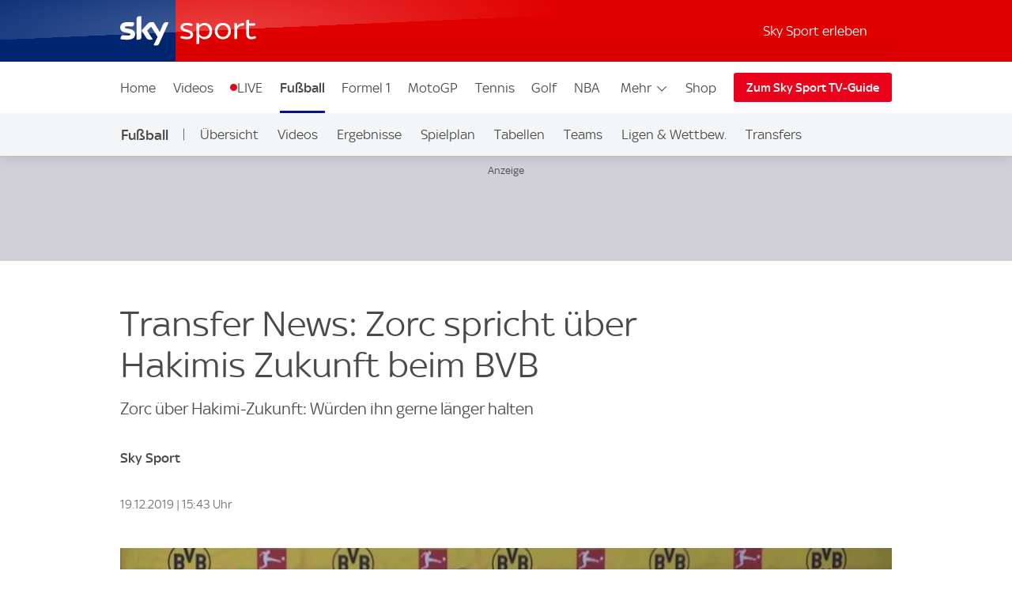

--- FILE ---
content_type: text/html; charset=UTF-8
request_url: https://sport.sky.de/fussball/artikel/transfer-news-zorc-spricht-ueber-hakimis-zukunft-beim-bvb/11890680/34373
body_size: 22680
content:
<!DOCTYPE html>
<html lang="de" class="no-js">
<head>
  <meta charset="utf-8">
  <title>Transfer News: Zorc spricht über Hakimis Zukunft beim BVB | Fußball News | Sky Sport</title>

  <meta name="title" content="Transfer News: Zorc spricht über Hakimis Zukunft beim BVB">
  <meta name="description" content="Michael Zorc bestätigt erneut, dass der BVB Achraf Hakimi gerne über diese Saison hinaus halten würden - und das letzte Worte ist noch lange nicht gesprochen (Videolänge: 43 Sek.).">
  <meta name="keywords" content="">
  <meta http-equiv="X-UA-Compatible" content="IE=edge,chrome=1">

  <link rel="manifest" href="/assets/manifest.json" crossOrigin="use-credentials">

    <meta name="robots" content="INDEX, FOLLOW, max-snippet:-1, max-image-preview:large, max-video-preview:-1">

  <meta name="apple-mobile-web-app-title" content="Sky Sport">
  <meta name="application-name" content="Sky Sport">
  <meta name="viewport" content="width=device-width, initial-scale=1, shrink-to-fit=no">
  <meta name="apple-mobile-web-app-status-bar-style" content="black">
  <meta name="format-detection" content="telephone=no">
  <meta name="HandheldFriendly" content="True">

    <link rel="canonical" href="https://sport.sky.de/fussball/artikel/transfer-news-zorc-spricht-ueber-hakimis-zukunft-beim-bvb/11890680/34373">

  <script type="text/javascript" src="https://sport.sky.de/assets/53fb2f7a95c073578cd5fbcc325974c5d0011c50caa"  ></script><script async id="ebx" src="//applets.ebxcdn.com/ebx.js"></script>

    <link rel="amphtml" href="https://sport.sky.de/fussball/artikel/amp/transfer-news-zorc-spricht-ueber-hakimis-zukunft-beim-bvb/11890680/34373">

  <link rel="preload" as="script" href="https://sport.sky.de/assets/53fb2f7a95c073578cd5fbcc325974c5d0011c50caa"/><link rel="preload" href="/assets/fonts/sky-regular.woff" as="font" type="font/woff">
  <link rel="preload" href="/assets/fonts/sky-display-medium.woff" as="font" type="font/woff">
  <link rel="preload" href="/assets/fonts/sky-medium.woff" as="font" type="font/woff">
  
  <link rel="icon" href="/favicon.ico?bypass-service-worker">
  <link rel="icon" href="/icon.svg?bypass-service-worker" type="image/svg+xml">
  <link rel="apple-touch-icon" href="/apple-touch-icon.png?bypass-service-worker">
  
  <meta name="theme-color" content="#002A91">
  
  
  <meta name="twitter:card" content="summary_large_image">
  <meta name="twitter:site" content="@SkySportNewsHD">
  <meta name="twitter:title" content="Transfer News: Zorc spricht über Hakimis Zukunft beim BVB">
  <meta name="twitter:description" content="Michael Zorc bestätigt erneut, dass der BVB Achraf Hakimi gerne über diese Saison hinaus halten würden - und das letzte Worte ist noch lange nicht gesprochen (Videolänge: 43 Sek.).">
  <meta name="twitter:image" content="https://e6.365dm.de/19/12/768x432/e048ee54ee7e1c6fef60a2c8223764675bc545ee40d62c0ad47508912287bea2_4870913.jpg?20191219144142">
  
  
  
  
  
  
  
  
  
  <meta property="og:site_name" content="Sky Sport">
  <meta property="og:locale" content="de_DE">
  <meta property="og:title" content="Transfer News: Zorc spricht über Hakimis Zukunft beim BVB">
  <meta property="og:description" content="Michael Zorc bestätigt erneut, dass der BVB Achraf Hakimi gerne über diese Saison hinaus halten würden - und das letzte Worte ist noch lange nicht gesprochen (Videolänge: 43 Sek.).">
  <meta property="og:url" content="https://sport.sky.de/fussball/artikel/transfer-news-zorc-spricht-ueber-hakimis-zukunft-beim-bvb/11890680/34373">
  <meta property="og:type" content="article">
  <meta property="og:image" content="https://e6.365dm.de/19/12/1600x900/e048ee54ee7e1c6fef60a2c8223764675bc545ee40d62c0ad47508912287bea2_4870913.jpg?20191219144142">
  
  <meta property="fb:pages" content="217516394953234">
  <meta property="fb:pages" content="124105314341667">
  
    <script data-schema="Organization" type="application/ld+json">
      {"@id":"#Publisher","name":"Sky Sport","url":"https:\/\/sport.sky.de","logo":{"@id":"#Logo","@type":"ImageObject","url":"https:\/\/sport.sky.de\/assets\/skysports.png","width":326,"height":60},"sameAs":["https:\/\/www.facebook.com\/SkySportDE","https:\/\/x.com\/skysportnewshd","https:\/\/plus.google.com\/+SkySportHD","https:\/\/www.instagram.com\/skysportde","https:\/\/www.youtube.com\/skysporthd"],"@type":"Organization","@context":"http:\/\/schema.org"}
    </script>

    <script data-schema="WebSite" type="application/ld+json">
      {"@id":"https:\/\/sport.sky.de\/#website","name":"Sky Sport","url":"https:\/\/sport.sky.de","@type":"WebSite","@context":"http:\/\/schema.org"}
    </script>

    <script type="application/ld+json">
      {"@context": "http://schema.org","@type": "NewsArticle","alternativeHeadline": "Zorc über Hakimi-Zukunft: Würden ihn gerne länger halten","articleBody": "Michael Zorc bestätigt erneut, dass der BVB Achraf Hakimi gerne über diese Saison hinaus halten würden - und das letzte Worte ist noch lange nicht gesprochen (Videolänge: 43 Sek.).","mainEntityOfPage": {"@type": "WebPage","url": "/fussball/artikel/transfer-news-zorc-spricht-ueber-hakimis-zukunft-beim-bvb/11890680/34373"},"wordCount": "31","inLanguage": "de-DE","genre": "Fußball","publisher": {"@type": "Organization","@id": "#Publisher","name": "Sky Sport","logo": {"@type": "ImageObject","@id": "#Logo","url": "https://sport.sky.de/assets/skysports.png","width": "326","height": "60"}},"headline": "Transfer News: Zorc spricht über Hakimis Zukunft beim BVB","description": "","dateline": "","copyrightHolder": {"@id":"#Publisher"},"author":  {"@type": "Person","name": "Sky Sport" } ,"datePublished": "2019-12-19T14:36:00+0000","dateModified": "2019-12-19T14:43:00+0000","dateCreated": "2019-12-19T14:36:00+0000","image": {"@type": "ImageObject","url": "https://e6.365dm.de/19/12/768x432/e048ee54ee7e1c6fef60a2c8223764675bc545ee40d62c0ad47508912287bea2_4870913.jpg?20191219144142","width": 768,"height": 432 } ,"url":"/fussball/artikel/transfer-news-zorc-spricht-ueber-hakimis-zukunft-beim-bvb/11890680/34373"  }
    </script>
    
  
            <script type="application/ld+json">
                {"@context": "https://schema.org","@type": "VideoObject","name": "Michael Zorc bestätigt erneut, dass der BVB Achraf Hakimi gerne über diese Saison hinaus halten würden - und das letzte Worte ist noch lange nicht gesprochen (Videolänge: 43 Sek.).","description": "Michael Zorc bestätigt erneut, dass der BVB Achraf Hakimi gerne über diese Saison hinaus halten würden - und das letzte Worte ist noch lange nicht gesprochen (Videolänge: 43 Sek.).","thumbnailUrl": ["https://e6.365dm.de/19/12/150x150/e048ee54ee7e1c6fef60a2c8223764675bc545ee40d62c0ad47508912287bea2_4870913.jpg?20191219144142","https://e6.365dm.de/19/12/768x432/e048ee54ee7e1c6fef60a2c8223764675bc545ee40d62c0ad47508912287bea2_4870913.jpg?20191219144142","https://e6.365dm.de/19/12/800x600/e048ee54ee7e1c6fef60a2c8223764675bc545ee40d62c0ad47508912287bea2_4870913.jpg?20191219144142"],"uploadDate": "2019-12-19T14:36:08+0000","duration": "PT0H0M43S","embedUrl": ""}
            </script>
        
            

    
    
        
            <link rel="stylesheet" href="/css/min/site-article-f8b27398bb9130b37013b880a3aabe72.css">
    

  <script>!function(){document.documentElement.classList.remove("no-js"),window.isModernBrowser=!1;var e=["js","is-legacy"];("visibilityState"in document||window.CSS&&window.CSS.supports)&&(window.isModernBrowser=!0,e=["js","is-modern"]),"undefined"==typeof SKY_SPORTS_APP&&"undefined"==typeof appWrapper&&"undefined"==typeof AndroidApp||e.push("sdc-app-bridge-active"),window.sdc=window.sdc||{};var t="ontouchstart"in document.documentElement&&/Android|iPhone|iPad|iPod|Mac OS/i.test(navigator.userAgent);window.sdc.isDesktop=!t,window.sdc.isMobile=t,document.head.insertAdjacentHTML("beforeend","<style>"+(window.sdc.isInApp?".ui-is-hidden--in-app":t?".ui-is-hidden--mobile":".ui-is-hidden--desktop")+"{display: none !important;}</style>"),Array.prototype.push.apply(e,[window.sdc.isInApp&&"ui-is-in-app",window.sdc.isDesktop&&"ui-is-desktop",window.sdc.isMobile&&!window.sdc.isInApp&&"ui-is-mobile"].filter(function(e){return e})),document.documentElement.classList.add(...e)}(),window.sdc=window.sdc||{},window.sdc.checkConsent=function(e,t){null!==e&&(e.dataset.consent&&"true"===e.dataset.consent.toString()?t():new MutationObserver(function(e,n){for(var i in e)"attributes"===(i=e[i]).type&&"data-consent"===i.attributeName&&"true"===i.target.dataset.consent.toString()&&i.target.attributes.getNamedItem(i.attributeName).value&&(t(),n.disconnect())}).observe(e,{attributes:!0}))},window.sdc.executeConsentByElement=function(e){var t=window.sdc.consentIdMapping||[],n=e.dataset.vendorName,i=document.cookie.split("; ").find(function(e){return e.startsWith("consents=")}),o="";o=i&&i.split("=")[1];var s=t.filter(function(e){return e.vendorName===n})[0];s&&o&&o.includes(":"+s.gdpId+":")&&s.active?e.dataset.consent="true":e.dataset.consent="false"},window.navigator&&navigator.serviceWorker&&navigator.serviceWorker.getRegistrations().then(function(e){e.forEach(function(e){e.active.scriptURL.match("lazy-images-service-worker")&&(e.unregister(),window.location.reload())})});</script>

              <script data-consent="false" data-vendor-name="adobe-analytics">
                  var init = function () {
                      var script = document.createElement('script');
                      script.src = '//assets.adobedtm.com/a187df3004f4/1b8f2e2294c9/launch-10dcb65e599b.min.js';
                      document.body.appendChild(script);
                  };
      
                  (function(){
                      if (!window.sdc || !window.sdc.checkConsent){
                          init();
                          return;
                      }
      
                      window.sdc.checkConsent(document.currentScript, init);
                  })();
      
              </script>
            <script src="/js/MediaSDK.min.js"></script>

  <script>
      if ((/iPad|iPhone|iPod/).test(navigator.userAgent)) {
          var headNode = document.getElementsByTagName("head")[0];
          var sbNode = document.createElement('meta');
          sbNode.name = 'apple-itunes-app';
          sbNode.content = 'app-id=1238212825';
          headNode.appendChild(sbNode);
      }
    </script>

        <script name="ui-auth-manager-config">
            window.sdc = window.sdc || {};
            window.sdc.authManager = {
                config: {
                    maxRetries: 3,
                    backOffDelay: 500,
                    entitlementsTtl: 3600000,
                    entitlementsEndpoint: "/getEntitlements",
                    fetchOptions: "" ? JSON.parse("") : {},
                    
                    
                }
            };
        </script>

</head>
<body class="">

  
        <header id="site-header">
          <a href="#main" class="sdc-site-header__skip-to-link">Zum Inhalte wechseln</a>
          <div class="sdc-site-header sdc-site-header--sports" data-component-name="ui-sitewide-header" data-scheduled-header-custom-class="sdc-site-header--weihnachten" data-scheduled-header-start="1572566400000" data-scheduled-header-end="1578355200000">
          
            <div class="sdc-site-header__inner site-wrap site-wrap-padding">
          
              <div class="sdc-site-header__top">
                <a href="/" class="sdc-site-header__logo">
                  
                  <img src="https://e6.365dm.de/tvlogos/channels/de/Sky-Sport-Logo-Transparent.svg" alt="Skysport.de logo" class="sdc-site-header__logo-image">
                </a>
              </div>
          
              <div class="sdc-site-header__subnav">
          
                  <a href="/skysport-erleben" data-role="nav-scope" class="sdc-site-header__subnav-link">Sky Sport erleben</a>
                 
                <div class="sdc-site-header__subnav-item sdc-site-header__subnav-item--login-nav" data-role="nav-scope">
                  <div class="sdc-site-view-manager" data-component-name="sdc-site-view-manager">
                    <div data-role="view-manager-target"></div>
                    <script data-role="default" type="text/html">
                          <a href="/login" class="sdc-site-header__subnav-item-link" aria-label="Login">
                            <span class="sdc-site-header__icon"><svg viewBox="0 0 34 34" aria-hidden="true"><path d="M12.45,17.444 C13.824,18.369 15.402,18.856 17.033,18.856 C18.646,18.856 20.249,18.363 21.623,17.456 C22.713,17.819 23.658,18.306 24.498,18.938 C25.845,19.951 26.633,21.053 26.978,22.408 C27.022,22.588 27.048,22.783 27.048,22.976 C27.055,25.351 27.053,27.568 27.052,29.943 L27.052,30.013 L7.002,30.013 L7.002,29.163 C7.002,27.146 7.002,25.131 6.998,23.115 C6.996,22.132 7.388,21.218 8.268,20.152 C9.233,18.982 10.554,18.122 12.448,17.444 L12.45,17.444 Z M21.358,15.304 C21.256,15.304 21.134,15.344 21.061,15.404 C19.871,16.364 18.454,16.857 17.033,16.857 C15.756,16.857 14.476,16.459 13.355,15.649 C13.078,15.449 12.84,15.362 12.588,15.362 C12.42,15.362 12.245,15.4 12.048,15.467 C10.002,16.162 8.158,17.167 6.753,18.869 C5.739,20.099 5.02,21.459 5.023,23.119 C5.028,25.981 5.026,28.686 5.026,31.549 L5.026,32.012 L29.01,32.012 C29.016,31.916 29.024,31.842 29.024,31.772 C29.024,28.785 29.03,25.956 29.021,22.97 C29.021,22.617 28.976,22.254 28.889,21.91 C28.397,19.972 27.234,18.506 25.675,17.334 C24.398,16.374 22.97,15.731 21.44,15.314 C21.415,15.307 21.388,15.304 21.36,15.304 L21.358,15.304 Z M17.031,4.008 C19.475,4.021 21.461,6.011 21.461,8.443 C21.458,10.883 19.469,12.866 17.023,12.867 C14.58,12.867 12.591,10.883 12.589,8.444 C12.589,7.264 13.049,6.152 13.889,5.311 C14.727,4.471 15.834,4.011 17.009,4.009 L17.031,4.008 Z M17.009,2.009 C13.477,2.009 10.587,4.903 10.589,8.446 C10.592,11.978 13.487,14.868 17.023,14.868 L17.025,14.868 C20.565,14.868 23.458,11.978 23.46,8.446 C23.46,4.904 20.594,2.029 17.042,2.01 C17.03,2.008 17.019,2.008 17.007,2.008 L17.009,2.009 Z"/></svg></span><span class="sdc-site-header__icon-label">Login</span>
                          </a>
                        </script>
                    <script data-role="loggedin" type="text/html">
                          <a href="#" class="sdc-site-header__subnav-item-link" aria-controls="sdc-site-header-login-menu" data-role="nav-trigger" aria-expanded="false" aria-label="Hallo #{name}">
                            <span class="sdc-site-header__icon"><svg viewBox="0 0 34 34" aria-hidden="true">
                              <path d="M21.358,15.304 C21.256,15.304 21.134,15.344 21.061,15.404 C19.871,16.364 18.454,16.857 17.033,16.857 C15.756,16.857 14.476,16.459 13.355,15.649 C13.078,15.449 12.84,15.362 12.588,15.362 C12.42,15.362 12.245,15.4 12.048,15.467 C10.002,16.162 8.158,17.167 6.753,18.869 C5.739,20.099 5.02,21.459 5.023,23.119 C5.028,25.981 5.026,28.686 5.026,31.549 L5.026,32.012 L29.01,32.012 C29.016,31.916 29.024,31.842 29.024,31.772 C29.024,28.785 29.03,25.956 29.021,22.97 C29.021,22.617 28.976,22.254 28.889,21.91 C28.397,19.972 27.234,18.506 25.675,17.334 C24.398,16.374 22.97,15.731 21.44,15.314 C21.415,15.307 21.388,15.304 21.36,15.304 L21.358,15.304 Z M17.009,2.009 C13.477,2.009 10.587,4.903 10.589,8.446 C10.592,11.978 13.487,14.868 17.023,14.868 L17.025,14.868 C20.565,14.868 23.458,11.978 23.46,8.446 C23.46,4.904 20.594,2.029 17.042,2.01 C17.03,2.008 17.019,2.008 17.007,2.008 L17.009,2.009 Z"/>
                            </svg></span><span class="sdc-site-header__icon-label">Hallo #{name}</span>
                          </a>
                          <div class="sdc-site-header__subnav-menu site-wrap site-wrap-padding" aria-hidden="true" id="sdc-site-header-login-menu">
                              <ul class="sdc-site-header__subnav-menu-list">
                                  <li class="sdc-site-header__subnav-menu-item">
                                        <a href="/logout" class="sdc-site-header__subnav-menu-item-link">Logout</a>
                                  </li>
                              </ul>
                          </div>
                        </script>
                  </div>
                </div>
                   
                 
          
                <div class="sdc-site-header__subnav-item sdc-site-header__subnav-item--mobile-nav" data-role="nav-scope">
                  <a href="#sdc-site-footer" class="sdc-site-header__subnav-item-link" aria-controls="nav-wrap" data-role="nav-trigger"
                    data-lock-body="true" aria-expanded="false" aria-label="Menü öffnen" data-aria-label-open-true="Menü schließen"
                    data-aria-label-open-false="Menü öffnen">
                    <span class="sdc-site-header__icon sdc-site-header__icon--hamburger"></span><span class="sdc-site-header__icon--hamburger-label">Menü</span>
                  </a>
                </div>
          
              </div>
          
              <div class="sdc-site-header__nav-wrap" id="nav-wrap" data-role="nav-scope" data-unlock-tabbing>
          
                <nav class="sdc-site-header__nav" data-role="nav-body" role="navigation">
          
                  <div class="sdc-site-header__nav-cell sdc-site-header__nav-cell--1">
                    <div class="sdc-site-header__menu" data-type="overflow">
                      <ul class="sdc-site-header__menu-cell sdc-site-header__menu-cell--1"><li class="sdc-site-header__menu-item" data-role="main-nav-item">
                          <a href="/" class="sdc-site-header__menu-item-link" >Home</a>
                        </li><li class="sdc-site-header__menu-item" data-role="main-nav-item">
                          <a href="/videos" class="sdc-site-header__menu-item-link" >Videos</a>
                        </li><li class="sdc-site-header__menu-item" data-role="main-nav-item">
                          <a href="/live" class="sdc-site-header__menu-item-link u-live-dot" >LIVE</a>
                        </li><li class="sdc-site-header__menu-item" data-role="main-nav-item">
                          <a href="/fussball" class="sdc-site-header__menu-item-link"  aria-current="true" >Fußball</a>
                        </li><li class="sdc-site-header__menu-item" data-role="main-nav-item">
                          <a href="/formel1" class="sdc-site-header__menu-item-link" >Formel 1</a>
                        </li><li class="sdc-site-header__menu-item" data-role="main-nav-item">
                          <a href="/motogp" class="sdc-site-header__menu-item-link" >MotoGP</a>
                        </li><li class="sdc-site-header__menu-item" data-role="main-nav-item">
                          <a href="/tennis" class="sdc-site-header__menu-item-link" >Tennis</a>
                        </li><li class="sdc-site-header__menu-item" data-role="main-nav-item">
                          <a href="/golf" class="sdc-site-header__menu-item-link" >Golf</a>
                        </li><li class="sdc-site-header__menu-item" data-role="main-nav-item">
                          <a href="/nba" class="sdc-site-header__menu-item-link" >NBA</a>
                        </li><li class="sdc-site-header__menu-item" data-role="main-nav-item">
                          <a href="/nhl" class="sdc-site-header__menu-item-link" >NHL</a>
                        </li><li class="sdc-site-header__menu-item" data-role="main-nav-item">
                          <a href="/mehr-sportarten" class="sdc-site-header__menu-item-link" >Mehr Sport</a>
                        </li></ul>
          
                      <div class="sdc-site-header__menu-cell sdc-site-header__menu-cell--2" 
                        data-role="overflow-navigation">
                        <div class="sdc-site-header__menu-group sdc-site-header__menu-group--has-children" data-type="overflow-target">
                          <button class="sdc-site-header__menu-item-link sdc-site-header__menu-item-link--overflow" aria-expanded="false"
                             data-role="overflow-navigation-button" aria-controls="sdc-site-header-overflow-nav">Mehr <svg xmlns="http://www.w3.org/2000/svg" viewBox="0 0 34 34" class="sdc-site-header__menu-item-link-icon"><path d="M6.02 12.67c.01.194.087.362.247.525l.188.192L16.52 23.45c.188.19.44.294.706.294s.518-.104.707-.293l10.135-10.134.123-.126c.162-.163.24-.332.248-.53.006-.173-.155-.438-.442-.725-.187-.187-.386-.368-.59-.537-.05-.04-.096-.078-.138-.11l-.496.495-9.193 9.193-.355.354-.354-.354-9.197-9.198-.484-.484c-.043.033-.09.07-.14.112-.204.168-.402.348-.59.536-.285.288-.446.553-.44.727z"></path></svg></button>
          
                          <ul class="sdc-site-header__menu-group-overflow" id="sdc-site-header-overflow-nav"><li class="sdc-site-header__menu-item">
                              <a href="/" class="sdc-site-header__menu-item-link" >Home</a>
                            </li><li class="sdc-site-header__menu-item">
                              <a href="/videos" class="sdc-site-header__menu-item-link" >Videos</a>
                            </li><li class="sdc-site-header__menu-item">
                              <a href="/live" class="sdc-site-header__menu-item-link" >LIVE</a>
                            </li><li class="sdc-site-header__menu-item">
                              <a href="/fussball" class="sdc-site-header__menu-item-link"  aria-current="true" >Fußball</a>
                            </li><li class="sdc-site-header__menu-item">
                              <a href="/formel1" class="sdc-site-header__menu-item-link" >Formel 1</a>
                            </li><li class="sdc-site-header__menu-item">
                              <a href="/motogp" class="sdc-site-header__menu-item-link" >MotoGP</a>
                            </li><li class="sdc-site-header__menu-item">
                              <a href="/tennis" class="sdc-site-header__menu-item-link" >Tennis</a>
                            </li><li class="sdc-site-header__menu-item">
                              <a href="/golf" class="sdc-site-header__menu-item-link" >Golf</a>
                            </li><li class="sdc-site-header__menu-item">
                              <a href="/nba" class="sdc-site-header__menu-item-link" >NBA</a>
                            </li><li class="sdc-site-header__menu-item">
                              <a href="/nhl" class="sdc-site-header__menu-item-link" >NHL</a>
                            </li><li class="sdc-site-header__menu-item">
                              <a href="/mehr-sportarten" class="sdc-site-header__menu-item-link" >Mehr Sport</a>
                            </li></ul>
                        </div>
                      </div>
          
                        <div class="sdc-site-header__menu-cell sdc-site-header__menu-cell--3 sdc-site-header__menu-cell--show-desktop">
                            <div class="sdc-site-header__menu-item sdc-site-header__menu-item--secondary" data-role="main-nav-item">
                                <a href="https://shop2.skysports.com/de/?_s&#x3D;bm-fi-skysports-prtsite-web-header-de" class="sdc-site-header__menu-item-link"  target="_blank"  aria-label="Shop - In neuem Fenster öffnen">Shop</a>
                            </div>
                        </div>
                    </div>
                  </div>
          
                        <div class="sdc-site-header__subnav--mobile">
                            <ul class="sdc-site-header__menu-cell">
                                <li class="sdc-site-header__menu-item">
                                    <a href="/skysport-erleben" class="sdc-site-header__menu-item-link">Sky Sport erleben</a>
                                </li>
                            </ul>
                        </div>
                            <div class="sdc-site-header__menu-cell sdc-site-header__menu-cell--3 sdc-site-header__menu-cell--show-mobile">
                                <div class="sdc-site-header__menu-item sdc-site-header__menu-item--secondary" data-role="main-nav-item">
                                    <a href="https://shop2.skysports.com/de/?_s&#x3D;bm-fi-skysports-prtsite-web-header-de" class="sdc-site-header__menu-item-link"  target="_blank"  aria-label="Shop - In neuem Fenster öffnen">Shop</a>
                                </div>
                            </div>
          
                            <div class="sdc-site-header__nav-cell sdc-site-header__nav-cell--2">
                      <a href="https://www.sky.de/tvguide/liveevents" class="sdc-site-header__action-button"  target="_blank"  aria-label="Zum Sky Sport TV-Guide - In neuem Fenster öffnen">Zum Sky Sport TV-Guide</a>
                    </div>
                   
          
          
                </nav>
          
              </div>
          
            </div>
          
          </div>
              <div data-testid="localnav" class="sdc-site-localnav sdc-site-localnav--mobile"
                  data-component-name="ui-sitewide-localnav" role="navigation" aria-label="Fußball">
                  
                      <div class="sdc-site-localnav__inner">
                          <div class="sdc-site-localnav__wrap" data-role="nav-wrap">
                              <p class="sdc-site-localnav__header">
                                  <a href="/fussball"
                                      class="sdc-site-localnav__header-title" data-role="nav-header"
                                      aria-controls="sdc-site-localnav-body" aria-expanded="false">
                                      <svg xmlns="http://www.w3.org/2000/svg" viewBox="0 0 34 34" class="sdc-site-localnav__icon">
                                          <path
                                              d="M6.02 12.67c.01.194.087.362.247.525l.188.192L16.52 23.45c.188.19.44.294.706.294s.518-.104.707-.293l10.135-10.134.123-.126c.162-.163.24-.332.248-.53.006-.173-.155-.438-.442-.725-.187-.187-.386-.368-.59-.537-.05-.04-.096-.078-.138-.11l-.496.495-9.193 9.193-.355.354-.354-.354-9.197-9.198-.484-.484c-.043.033-.09.07-.14.112-.204.168-.402.348-.59.536-.285.288-.446.553-.44.727z" />
                                      </svg>Fußball
                                  </a>
                              </p>
                              <nav class="sdc-site-localnav__body" data-role="nav-body"
                                  id="sdc-site-localnav-body">
                                  <div class="localnav__body-navigation">
                                      <div class="localnav__body-navigation__group">
                                          <ul class="sdc-site-localnav__items" data-role="nav-items">
              <li class="sdc-site-localnav__item" data-role="nav-item" >
                                                  <a href="/fussball" 
                                                      class="sdc-site-localnav__item-link" 
                                                       data-role="nav-item-links">Übersicht</a>
                                              </li><li class="sdc-site-localnav__item" data-role="nav-item" >
                                                  <a href="/fussball/videos" 
                                                      class="sdc-site-localnav__item-link" 
                                                       data-role="nav-item-links">Videos</a>
                                              </li><li class="sdc-site-localnav__item" data-role="nav-item" >
                                                  <a href="/fussball/ergebnisse" 
                                                      class="sdc-site-localnav__item-link" 
                                                       data-role="nav-item-links">Ergebnisse</a>
                                              </li><li class="sdc-site-localnav__item" data-role="nav-item" >
                                                  <a href="/fussball/spielplan" 
                                                      class="sdc-site-localnav__item-link" 
                                                       data-role="nav-item-links">Spielplan</a>
                                              </li><li class="sdc-site-localnav__item" data-role="nav-item" >
                                                  <a href="/fussball/tabellen" 
                                                      class="sdc-site-localnav__item-link" 
                                                       data-role="nav-item-links">Tabellen</a>
                                              </li><li class="sdc-site-localnav__item" data-role="nav-item" >
                                                  <a href="/fussball/teams" 
                                                      class="sdc-site-localnav__item-link" 
                                                       data-role="nav-item-links">Teams</a>
                                              </li><li class="sdc-site-localnav__item" data-role="nav-item" >
                                                  <a href="/fussball/ligen-wettbewerbe" 
                                                      class="sdc-site-localnav__item-link" 
                                                       data-role="nav-item-links">Ligen &amp; Wettbew.</a>
                                              </li><li class="sdc-site-localnav__item" data-role="nav-item" >
                                                  <a href="/transfers" 
                                                      class="sdc-site-localnav__item-link" 
                                                       data-role="nav-item-links">Transfers</a>
                                              </li><li class="sdc-site-localnav__item" data-role="nav-item" >
                                                  <a href="https://www.sky.de/fussball-2434"  target="_blank"
                                                      aria-label="Auf Sky - In neuem Fenster öffnen" 
                                                      class="sdc-site-localnav__item-link" 
                                                       data-role="nav-item-links">Auf Sky</a>
                                              </li>                                <li class="sdc-site-localnav__item sdc-site-localnav__item--more"
                                                  data-role="nav-items-more-wrap">
                                                  <a href="#" class="sdc-site-localnav__item-link sdc-site-localnav__item-link--more"
                                                      aria-controls="sdc-site-localnav-overflow" aria-expanded="false"
                                                      data-role="nav-items-more"
                                                      aria-label="Menü öffnen - Mehr"
                                                      data-aria-label-open-true="Menü öffnen - Mehr"
                                                      data-aria-label-open-false="Menü schließen - Mehr">Mehr<svg
                                                          xmlns="http://www.w3.org/2000/svg" viewBox="0 0 34 34"
                                                          class="sdc-site-localnav__icon">
                                                          <path
                                                              d="M6.02 12.67c.01.194.087.362.247.525l.188.192L16.52 23.45c.188.19.44.294.706.294s.518-.104.707-.293l10.135-10.134.123-.126c.162-.163.24-.332.248-.53.006-.173-.155-.438-.442-.725-.187-.187-.386-.368-.59-.537-.05-.04-.096-.078-.138-.11l-.496.495-9.193 9.193-.355.354-.354-.354-9.197-9.198-.484-.484c-.043.033-.09.07-.14.112-.204.168-.402.348-.59.536-.285.288-.446.553-.44.727z" />
                                                      </svg></a>
                                              </li>
                                          </ul>
                                          <ul class="sdc-site-localnav__more" data-role="nav-items-overflow" aria-hidden="true"
                                              id="sdc-site-localnav-overflow"></ul>
                                      </div>
                                  </div>
                              </nav>
                          </div>
                      </div>
                      
              
              </div>        </header>

    <main id="main" class="main">
            

          

      
      <div class="section-wrap">
                        <div class="sdc-site-layout-sticky-region" data-format="leaderboard" data-role="sticky-region" data-component-name="ui-sitewide-layout" aria-hidden="false" tabindex="-1">
                    <div class="sdc-site-layout-sticky-region__target">
                        <iframe class="sdc-site-layout-sticky-region__listener" frameborder="0" data-role="ghost-region-listener" data-controls="ghost-1" role="none"></iframe>
                		
		    <div class="ui-advert sdc-site-au--full-bleed" 
		        data-role="advert-unit"
		        data-testid="advert-unit"
		        data-ad-format="leaderboard" 
		        data-type="shaded" 
		        data-label="true"
		        style=""
		    >
		        <script>
		            document.currentScript.parentNode.config = {"id":"leaderboard","ad-type":"leaderboard","showLabel":true,"targeting":{"platform":"live","strnativekey":"kZZbjLofjKXvuDMnhd2jZkVz","artid":"11890680","Sport":"Fu\u00dfball","Sig":"Video","Cmp":"Bundesliga"},"size":{"mobile":[[320,50],[300,50]],"tablet":[[728,90]],"desktop":[[728,90],[970,250]]},"modifier":"sdc-site-au--full-bleed","lazyload":{"fetch-margin-percent":100,"render-margin-percent":12,"mobile-scaling":1}}
		        </script>
		        <div class="ui-advert-slot" id="leaderboard" data-role="advert-slot" data-testid="advert-slot"></div>
		    </div>
		                        </div>
                    </div>
                <div class="ui-advert" id="ghost-1" data-type="ghost" data-ad-format="leaderboard" data-format="leaderboard" data-label="true"></div>


            <div class="sdc-article-header" data-testid="ui-article-header">
    <div class="sdc-article-header__wrap">
        <div class="sdc-article-header__main">

            <div class="sdc-article-header__titles"><h1 class="sdc-article-header__title sdc-site-component-header--h1" data-short-title="Transfer News: Zorc spricht über Hakimis Zukunft beim BVB"><span class="sdc-article-header__long-title">Transfer News: Zorc spricht über Hakimis Zukunft beim BVB</span></h1>
                <p class="sdc-article-header__sub-title sdc-site-component-header--h2">Zorc über Hakimi-Zukunft: Würden ihn gerne länger halten</p>
            </div>

        </div>



                        <div class="sdc-article-author">
    <p class="sdc-article-author__byline">Sky Sport </p>
</div>

        <div class="sdc-article-header__details">
            <div class="sdc-article-header__date-time">
                    <div class="sdc-article-date">
    <div class="sdc-article-date__wrap"><span class="sdc-article-date__icon" aria-hidden="true"></span><p class="sdc-article-date__date-time">19.12.2019 | 15:43 Uhr</p>
</div>
</div>
            </div>

        </div>
    </div>
</div>

        
        
        
        
                                <div class="sdc-article-widget sdc-site-video sdc-article-widget callfn"
             data-account-id="6058004230001" data-amp-iframe-embed="" data-asset-id="FjZml4aTE6LDOI3rloWAJaBxjNVW7NyA" data-asset-path="" data-asset-version="" data-autoplay="false" data-auth-config="{&quot;url&quot;:&quot;\/getVideoToken&quot;,&quot;tokenRequired&quot;:true,&quot;fetchMethod&quot;:&quot;url&quot;,&quot;fetchOptions&quot;:{&quot;v&quot;:2,&quot;method&quot;:&quot;POST&quot;,&quot;encoded&quot;:false},&quot;headers&quot;:{&quot;Accept&quot;:&quot;application\/text&quot;,&quot;Content-Type&quot;:&quot;application\/x-www-form-urlencoded&quot;}}"
             data-caption="Michael Zorc bestätigt erneut, dass der BVB Achraf Hakimi gerne über diese Saison hinaus halten würden - und das letzte Worte ist noch lange nicht gesprochen (Videolänge: 43 Sek.)." data-clip-type="News" data-component-name="sdc-site-video" data-component-name-alias="ui-sitewide-video" data-competition="Bundesliga" data-copy-url-text="URL copied to clipboard"
             data-fn="sdc-site-video"
             data-id="id_FjZml4aTE6LDOI3rloWAJaBxjNVW7NyA" data-is-live-stream="false"  data-lite="true"
             data-options="{&quot;language&quot;:&quot;de&quot;}" data-originator-id="52" data-originator-handle="brightcove-sport-de"
             data-package-name="" data-provider="brightcove" data-player-id="JllAxeIGf" data-playsinline=""
             data-sensitive=""  data-sdc-id="4870896" data-sdc-video-id="FjZml4aTE6LDOI3rloWAJaBxjNVW7NyA" data-sport-category="Fußball" data-state="loading" data-token-state="none"
             data-video-ad-unit="videoplayer" data-video-blacklisted-originator-ids="" data-video-id="ref:FjZml4aTE6LDOI3rloWAJaBxjNVW7NyA" data-video-type="News"
             data-auto-pause-on-not-visible="" tabindex="-1" 
             data-closed-captions-position="" data-show-closed-captions="false" data-show-pip=""
             data-show-live-stream-scrubber="" data-autoload="" data-testid="sitewide-video">
          <div class="sdc-site-video__inner">
            <div class="sdc-site-video__content" data-role="bridge-controller" style="padding-bottom: calc(100% / ());">
                <p class="sdc-site-video__accessibility-message" data-role="accessibility-message">Bitte verwende den Chrome-Browser, um unseren Videoplayer mit optimaler Leistung nutzen zu können!</p>
              <span aria-hidden="true" data-role="poster" class="sdc-site-video__poster">
                <img loading="lazy" src="https://e6.365dm.de/19/12/768x432/e048ee54ee7e1c6fef60a2c8223764675bc545ee40d62c0ad47508912287bea2_4870913.jpg?20191219144142" alt="" srcset="" aria-hidden="true" class="sdc-site-video__poster-img excluded-image" data-testid="sitewide-video-poster">
              <span class="sdc-site-video__loader" data-testid="sitewide-video-loader"></span>
                <span class="sdc-site-video__time" data-testid="sitewide-video-time">0:43</span>
              </span>
              <div class="sdc-site-video__bridge-message" data-role="bridge-message"><p data-role="bridge-message-text"></p></div>
              <video id="id_FjZml4aTE6LDOI3rloWAJaBxjNVW7NyA" data-embed="default" data-application-id
                class="video-js sdc-site-video__tag" controls  playsinline   data-testid="sitewide-video-video"></video>
            </div>
        
            <figcaption class="sdc-site-video__caption ui-media-caption">
              
              <span class="ui-media-caption__caption-text" data-role="caption-text" data-testid="sitewide-video-caption">Michael Zorc bestätigt erneut, dass der BVB Achraf Hakimi gerne über diese Saison hinaus halten würden - und das letzte Worte ist noch lange nicht gesprochen (Videolänge: 43 Sek.).</span>
            </figcaption>
          </div>
        </div>

        
                    <div class="site-share-wrapper site-component-vertical-margin site-wrap-padding sdc-article-body-width-limiter">
                        <div class="sdc-site-share" data-component-name="ui-sitewide-share">
                  <h3 class="sdc-site-share__title">Weiterempfehlen:</h3>
                  
                  <ul class="sdc-site-share__list">
                    <li class="sdc-site-share__item">
                      <a href="https://www.facebook.com/sharer/sharer.php?u&#x3D;https%3A%2F%2Fsport.sky.de%2Ffussball%2Fartikel%2Ftransfer-news-zorc-spricht-ueber-hakimis-zukunft-beim-bvb%2F11890680%2F34373&amp;t&#x3D;Transfer%20News%3A%20Zorc%20spricht%20%C3%BCber%20Hakimis%20Zukunft%20beim%20BVB" class="sdc-site-share__link--facebook sdc-site-share__link" target="_blank" rel="noreferrer" title="Auf Facebook teilen" aria-label="Auf Facebook teilen">
                        <div class="sdc-site-share__icon" aria-hidden="true" data-testid="sitewide-share__icon">
                          <?xml version="1.0" encoding="utf-8"?>
<!-- Generator: Adobe Illustrator 16.0.0, SVG Export Plug-In . SVG Version: 6.00 Build 0)  -->
<!DOCTYPE svg PUBLIC "-//W3C//DTD SVG 1.1//EN" "http://www.w3.org/Graphics/SVG/1.1/DTD/svg11.dtd">
<svg
    version="1.1"
    id="Layer_1_fb"
    xmlns="http://www.w3.org/2000/svg"
    xmlns:xlink="http://www.w3.org/1999/xlink"
    x="0px"
    y="0px"
    viewBox="0 0 6.5 12.5"
    enable-background="new 0 0 6.5 12.5"
    width="551.78131"
    height="555.4599"
    xml:space="preserve">
<path d="M6.168,6.791l0.291-2.208H4.25V3.166c0-0.625,0.168-1.083,1.084-1.083H6.5v-2C6.293,0.041,5.584,0,4.793,0
	C3.084,0,1.918,1.042,1.918,2.958v1.625H0.001v2.208h1.917V12.5h2.291V6.791H6.168z"/>
</svg>

                        </div>
                      </a>
                    </li>
                    <li class="sdc-site-share__item">
                      <a href="https://x.com/intent/tweet?text&#x3D;Transfer%20News%3A%20Zorc%20spricht%20%C3%BCber%20Hakimis%20Zukunft%20beim%20BVB&amp;url&#x3D;https%3A%2F%2Fsport.sky.de%2Ffussball%2Fartikel%2Ftransfer-news-zorc-spricht-ueber-hakimis-zukunft-beim-bvb%2F11890680%2F34373" class="sdc-site-share__link--x sdc-site-share__link" target="_blank" rel="noreferrer" title="Auf X teilen" aria-label="Auf X teilen">
                        <div class="sdc-site-share__icon" aria-hidden="true" data-testid="sitewide-share__icon">
                          <?xml version="1.0" encoding="utf-8"?>
<!-- Generator: Adobe Illustrator 16.0.0, SVG Export Plug-In . SVG Version: 6.00 Build 0)  -->
<!DOCTYPE svg PUBLIC "-//W3C//DTD SVG 1.1//EN" "http://www.w3.org/Graphics/SVG/1.1/DTD/svg11.dtd">
<svg
    version="1.1"
    id="x"
    xmlns="http://www.w3.org/2000/svg"
    xmlns:xlink="http://www.w3.org/1999/xlink"
    x="0px"
    y="0px"
    viewBox="0 0 30 30"
    enable-background="new 0 0 30 30"
    width="100"
    height="100"
    xml:space="preserve">
<path d="M26.37,26l-8.795-12.822l0.015,0.012L25.52,4h-2.65l-6.46,7.48L11.28,4H4.33l8.211,11.971L12.54,15.97L3.88,26h2.65 l7.182-8.322L19.42,26H26.37z M10.23,6l12.34,18h-2.1L8.12,6H10.23z"/>
</svg>
                        </div>
                      </a>
                    </li>
                    <li class="sdc-site-share__item">
                      <a href="whatsapp://send?text&#x3D;Transfer%20News%3A%20Zorc%20spricht%20%C3%BCber%20Hakimis%20Zukunft%20beim%20BVB%20-%20https%3A%2F%2Fsport.sky.de%2Ffussball%2Fartikel%2Ftransfer-news-zorc-spricht-ueber-hakimis-zukunft-beim-bvb%2F11890680%2F34373" class="sdc-site-share__link--whatsapp sdc-site-share__link" title="Auf WhatsApp teilen" aria-label="Auf WhatsApp teilen">
                        <div class="sdc-site-share__icon" aria-hidden="true" data-testid="sitewide-share__icon">
                          <?xml version="1.0" encoding="UTF-8" standalone="no"?>
<svg width="38px" height="38px" viewBox="0 0 38 38" version="1.1" xmlns="http://www.w3.org/2000/svg" xmlns:xlink="http://www.w3.org/1999/xlink">
    <!-- Generator: Sketch 3.8.1 (29687) - http://www.bohemiancoding.com/sketch -->
    <title>Group 10</title>
    <desc>Created with Sketch.</desc>
    <defs></defs>
    <g id="ToolKit" stroke="none" stroke-width="1">
        <g id="SkySports-V.01" transform="translate(-481.000000, -2795.000000)">
            <g id="Group-10" transform="translate(481.000000, 2795.000000)">
                <path d="M10.447625,31.97225 L11.0188125,32.311875 C13.4235,33.7380625 16.1785,34.492125 18.9869375,34.4933125 L18.9940625,34.4933125 C27.6224375,34.4933125 34.6465,27.471625 34.6500625,18.8420625 C34.65125,14.660875 33.024375,10.727875 30.0686875,7.7698125 C27.113,4.81175 23.1811875,3.1813125 19,3.180125 C10.3645,3.180125 3.341625,10.200625 3.3380625,18.8301875 C3.336875,21.7870625 4.1645625,24.66675 5.7320625,27.1593125 L6.10375,27.7506875 L4.522,33.5266875 L10.447625,31.97225 Z M0,38 L2.671875,28.2423125 C1.023625,25.386375 0.15675,22.146875 0.1579375,18.829 C0.1615,8.4466875 8.61175,0 18.9940625,0 C24.032625,0.0011875 28.7624375,1.9629375 32.3178125,5.521875 C35.874375,9.0808125 37.831375,13.8118125 37.8301875,18.84325 C37.8254375,29.2255625 29.3751875,37.6734375 18.9940625,37.6734375 L18.9940625,37.6734375 L18.98575,37.6734375 C15.834125,37.67225 12.7359375,36.881375 9.9845,35.3815625 L0,38 Z" id="Fill-54"></path>
                <path d="M14.3628125,10.324125 C13.9804375,9.4061875 13.5933125,9.530875 13.3035625,9.516625 C13.02925,9.502375 12.71575,9.5 12.40225,9.5 C12.0875625,9.5 11.578125,9.6175625 11.1470625,10.089 C10.716,10.55925 9.5,11.6980625 9.5,14.0136875 C9.5,16.3293125 11.18625,18.5665625 11.421375,18.88125 C11.6565,19.19475 14.7404375,23.947125 19.46075,25.984875 C20.584125,26.469375 21.4605,26.759125 22.1445,26.9764375 C23.2714375,27.333875 24.2974375,27.284 25.1085,27.162875 C26.013375,27.0275 27.8931875,26.0240625 28.2850625,24.925625 C28.678125,23.826 28.678125,22.8843125 28.5605625,22.688375 C28.443,22.4924375 28.1283125,22.3736875 27.6580625,22.1385625 C27.1878125,21.9034375 24.873375,20.764625 24.4423125,20.607875 C24.0100625,20.451125 23.6965625,20.37275 23.3830625,20.843 C23.0695625,21.3144375 22.1670625,22.3736875 21.89275,22.688375 C21.6184375,23.001875 21.344125,23.0410625 20.8726875,22.8059375 C20.4024375,22.5708125 18.886,22.07325 17.088125,20.470125 C15.68925,19.22325 14.7451875,17.681875 14.4696875,17.211625 C14.195375,16.7401875 14.4411875,16.4860625 14.6763125,16.2509375 C14.8876875,16.04075 15.14775,15.701125 15.382875,15.4268125 C15.618,15.1525 15.696375,14.955375 15.853125,14.641875 C16.009875,14.3271875 15.9315,14.052875 15.8139375,13.81775 C15.696375,13.5814375 14.7546875,11.2658125 14.3628125,10.324125" id="Fill-55"></path>
            </g>
        </g>
    </g>
</svg>

                        </div>
                      </a>
                    </li>
                    <li class="sdc-site-share__item">
                      <a href="mailto:?to&#x3D;&amp;subject&#x3D;Geteilt%20von%20Sky%20Sport%3A%20Transfer%20News%3A%20Zorc%20spricht%20%C3%BCber%20Hakimis%20Zukunft%20beim%20BVB&amp;body&#x3D;Geteilt%20von%20Sky%20Sport%3A%20Transfer%20News%3A%20Zorc%20spricht%20%C3%BCber%20Hakimis%20Zukunft%20beim%20BVB%20https%3A%2F%2Fsport.sky.de%2Ffussball%2Fartikel%2Ftransfer-news-zorc-spricht-ueber-hakimis-zukunft-beim-bvb%2F11890680%2F34373" class="sdc-site-share__link--email sdc-site-share__link" title="Empfehlen per E-Mail" aria-label="Empfehlen per E-Mail">
                        <div class="sdc-site-share__icon" aria-hidden="true" data-testid="sitewide-share__icon">
                          <?xml version="1.0" encoding="UTF-8" standalone="no"?>
<svg
   xmlns:dc="http://purl.org/dc/elements/1.1/"
   xmlns:cc="http://creativecommons.org/ns#"
   xmlns:rdf="http://www.w3.org/1999/02/22-rdf-syntax-ns#"
   xmlns:svg="http://www.w3.org/2000/svg"
   xmlns="http://www.w3.org/2000/svg"
   xmlns:sodipodi="http://sodipodi.sourceforge.net/DTD/sodipodi-0.dtd"
   xmlns:inkscape="http://www.inkscape.org/namespaces/inkscape"
   version="1.1"
   x="0px"
   y="0px"
   viewBox="0 0 29.888 18.214001"
   id="svg3595"
   inkscape:version="0.91 r13725"
   sodipodi:docname="email.svg"
   width="20"
   height="20">
  <metadata
     id="metadata3605">
    <rdf:RDF>
      <cc:Work
         rdf:about="">
        <dc:format>image/svg+xml</dc:format>
        <dc:type
           rdf:resource="http://purl.org/dc/dcmitype/StillImage" />
        <dc:title></dc:title>
      </cc:Work>
    </rdf:RDF>
  </metadata>
  <defs
     id="defs3603" />
  <sodipodi:namedview
     pagecolor="#ffffff"
     bordercolor="#666666"
     borderopacity="1"
     objecttolerance="10"
     gridtolerance="10"
     guidetolerance="10"
     inkscape:pageopacity="0"
     inkscape:pageshadow="2"
     inkscape:window-width="1680"
     inkscape:window-height="1001"
     id="namedview3601"
     showgrid="false"
     fit-margin-top="0"
     fit-margin-left="0"
     fit-margin-right="0"
     fit-margin-bottom="0"
     inkscape:zoom="6.9411765"
     inkscape:cx="15.021068"
     inkscape:cy="9.4363559"
     inkscape:window-x="0"
     inkscape:window-y="391"
     inkscape:window-maximized="1"
     inkscape:current-layer="svg3595" />
  <g
     id="g3597"
     transform="translate(-2.123,-13.841)">
    <path
       d="m 29.031,13.841 -23.927,0 c -1.647,0 -2.981,1.335 -2.981,2.981 l 0,12.252 c 0,1.647 1.335,2.981 2.981,2.981 l 23.926,0 c 1.647,0 2.981,-1.335 2.981,-2.981 l 0,-12.252 c 10e-4,-1.647 -1.334,-2.981 -2.98,-2.981 z m -2.458,2 -6.7,6.7 c -0.801,0.801 -1.871,1.243 -3.013,1.243 -1.158,0 -2.249,-0.453 -3.07,-1.275 l -6.67,-6.668 19.453,0 z m 3.439,13.233 c 0,0.541 -0.44,0.981 -0.981,0.981 l -23.927,0 c -0.541,0 -0.981,-0.44 -0.981,-0.981 l 0,-12.252 c 0,-0.314 0.158,-0.582 0.389,-0.762 l 7.864,7.863 c 1.2,1.2 2.792,1.86 4.485,1.86 1.676,0 3.248,-0.649 4.427,-1.829 l 8.052,-8.052 c 0.388,0.131 0.673,0.487 0.673,0.919 l 0,12.253 z"
       id="path3599"
       inkscape:connector-curvature="0" />
  </g>
</svg>

                        </div>
                      </a>
                    </li>
                  </ul>
                </div>
            </div>
        
        
        
        
        
        <script>
            (() => {
                function initEventTracking() {
                    const subscribeToWidgetTracking = () => {
                        window.sdc.pubSub.subscribe('widget-interaction', (trackingData) => {
                            s.prop9 = window.location.href;
                            s.prop18 = document.documentElement.classList.contains('sdc-app-bridge-active') ? 'app' : 'web';
                            s.prop52 = `${trackingData.eventCategory}|widget|sky/sports/DE/Home::Fußball::bundesliga::Artikel/T7-Article`;
                            s.eVar52 = `${trackingData.eventCategory}|widget|sky/sports/DE/Home::Fußball::bundesliga::Artikel/T7-Article`;
                            s.prop53 = `${trackingData.userActionName}|${trackingData.eventLabel}|football|${trackingData.elementId}`;
                            s.prop54 = s.u;
                            s.events = "event6,event197";
                            s.linkTrackVars = "prop9,prop18,prop43,prop52,prop53,prop54,eVar52,tnt,events";
                            s.linkTrackEvents = "event6,event197";
                            s.tl(true, "o", `Widget ${trackingData.userActionName}`);
                        });
                    }
        
                    const subscribeRetry = (retries, backOff) => {
                        if (!(window.sdc && window.sdc.pubSub)) {
                            if (retries > 0) {
                                setTimeout(() => {
                                    subscribeRetry(retries - 1, backOff * 2)
                                }, backOff);
                                return;
                            }
                        }
                        subscribeToWidgetTracking();
                    }
        
                    const maxRetries = 3;
                    const backOff = 500;
                    subscribeRetry(maxRetries, backOff);
                }
                initEventTracking()
                // Trigger push to analytics
            })();
        </script>
          
                  <div 
            class="sdc-site-outbrain sdc-site-outbrain--AR_10" 
            data-component-name="ui-vendor-outbrain"
            data-target=""
            data-widget-mapping="{&quot;mid&quot;:{&quot;sportapp-ios&quot;:{&quot;phone&quot;:&quot;AR_32&quot;,&quot;tablet&quot;:&quot;AR_34&quot;},&quot;sportapp-android&quot;:{&quot;phone&quot;:&quot;AR_36&quot;,&quot;tablet&quot;:&quot;AR_38&quot;}},&quot;footer&quot;:{&quot;sportapp-ios&quot;:{&quot;phone&quot;:&quot;AR_31&quot;,&quot;tablet&quot;:&quot;AR_33&quot;},&quot;sportapp-android&quot;:{&quot;phone&quot;:&quot;AR_35&quot;,&quot;tablet&quot;:&quot;AR_37&quot;}}}"
            data-installation-keys="{&quot;sportapp-ios&quot;:{&quot;phone&quot;:&quot;DESKY1L19236IPB4J8HN0FMHQ&quot;,&quot;tablet&quot;:&quot;DESKY148DDEMCCCK8F4MELHB2&quot;},&quot;sportapp-android&quot;:{&quot;phone&quot;:&quot;DESKY1LFAJECGIEJLE6IM1G06&quot;,&quot;tablet&quot;:&quot;DESKYC600EAJ03FNGA3HJPFIK&quot;}}"
            data-testid="vendor-outbrain"
            >
            <div 
                class="OUTBRAIN"
                data-src="https://sport.sky.de/fussball/artikel/transfer-news-zorc-spricht-ueber-hakimis-zukunft-beim-bvb/11890680/34373"
                data-ob-template="DE_Sky"
                data-widget-placement=""
                data-widget-id="AR_10"
                data-is-secured="true"
                data-consent-string=""
                data-consent-version="2">
            </div>
                <div id="outbrain-container">
                    <script id="outbrain-script"></script>
                </div>
        </div>

            <div class="sdc-article-tags" data-align="">
    <div class="sdc-article-tags__inner">
      <h3 class="sdc-article-tags__title">Mehr zum Thema:</h3>
      <ul class="sdc-article-tags__list"><li class="sdc-article-tags__item"><a class="sdc-article-tags__link" href="/borussia-dortmund">Borussia Dortmund</a></li></ul>
    </div>
  </div>

      </div>

          <div class="related-articles-wrap section-wrap--shade">
            
                
            
                <div class="ui-sitewide-component-header__wrapper--h2 site-wrap" data-testid="sitewide-component-header">
                    <h2 class="ui-sitewide-component-header--h2">
                    <div
                                   class="ui-sitewide-component-header__body">
                    <span data-role="short-text-target">
            
                            
            
                                Auch interessant
                    </span>
                        </div>
            
                    </h2>
            
            
                </div>
                        <div
              id="load-more-list"
              class="sdc-site-load-more"
              data-component-name="ui-sitewide-load-more"
              data-items-to-show=6
              data-items-to-increment="6"
              data-button-label="Weitere Inhalte anzeigen"
              data-fallback-message="Keine weiteren Inhalte"
              
              >
                  <style type="text/css">
                    .js #load-more-list:not([data-active]) [data-role="load-more-item"]:not(:nth-child(-n+6)) { display: none; }
                  </style>
                    <div class="sdc-site-tiles
      "
             data-component-name="sdc-site-tiles">
        <div class="sdc-site-tiles__inner site-wrap site-wrap-padding site-wrap--mobile-edge">
        <div class="sdc-site-tiles__group">
                <div class="sdc-site-tiles__item sdc-site-tile glints-box glints-box-hover glints-box--mobile-edge sdc-site-tile--has-link sdc-site-tile--transfer"
                     data-type="" data-role="load-more-item" >
                    <figure class="sdc-site-tile__figure">
                            <div class="sdc-site-tile__image-wrap" aria-hidden="true">
                                    <span class="sdc-site-tile__badge">
                                        <svg xmlns="http://www.w3.org/2000/svg" viewBox="0 0 384 384"><path d="M192 24.001c92.641 0 167.998 75.358 167.998 167.995s-75.357 168.002-167.998 168.002c-92.636 0-167.999-75.365-167.999-168.002 0-92.636 75.363-167.995 167.999-167.995m0-24.001c-106.036 0-192 85.957-192 191.996 0 106.047 85.964 192.004 192 192.004 106.035 0 192-85.957 192-192.004 0-106.039-85.965-191.996-192-191.996z"></path><path d="M255.725 182.848l-66.186-65.91c-10.206-10.173-25.115-22.229-38.009-9.36v168.844c12.894 12.861 27.803.807 38.009-9.367l66.186-65.902c5.068-5.055 5.068-13.258 0-18.305z"></path></svg>

                                    </span>
                                <picture>
                                    <source srcset="https://e6.365dm.de/26/01/384x216/skysport_de-eintracht-frankfurt_7146635.jpg?20260126190124 400w, https://e6.365dm.de/26/01/768x432/skysport_de-eintracht-frankfurt_7146635.jpg?20260126190124 1000w"media="(min-width: 600px)"sizes="300px">
                                    
                                        <source srcset="https://e6.365dm.de/26/01/192x144/skysport_de-eintracht-frankfurt_7146635.jpg?20260126190124"
                                        media="(max-width: 599px)">
                                    
                                    <img loading="lazy"
                                         src="https://e6.365dm.de/26/01/768x432/skysport_de-eintracht-frankfurt_7146635.jpg?20260126190124"
                                         alt="Transfer Update - die Show vom 26.01.2026: SGE-Trainersuche auf Zielgerade! Kane-Verhandlungen - BVB: Kommt Anselmino zurück? | Transfer Update" class="sdc-site-tile__image"
                                         >
                                </picture>
                            </div>
                    </figure>
    
                    <div class="sdc-site-tile__body">
                        <div class="sdc-site-tile__body-main">
                            <div class="sdc-site-tile__info">
    <div class="sdc-article-significance__wrap"><div class="sdc-article-significance sdc-article-significance--transfer " >
            Transfer
        </div></div>
</div>
                            <h3 class="sdc-site-tile__headline">
                                <a href="/fussball/artikel/sge-trainersuche-auf-zielgerade-bvb-kommt-anselmino-zurueck-transfer-update/13499356/34373" class="sdc-site-tile__headline-link"
                                   >
                                <span class="sdc-site-tile__headline-text">SGE-Trainersuche auf Zielgerade! BVB: Kommt Anselmino zurück? | Transfer Update</span>
                                </a>
                            </h3>
                            
                        </div>
                    </div>
                </div>
                        <div class="sdc-site-tiles__item sdc-site-tile glints-box glints-box-hover glints-box--mobile-edge sdc-site-tile--has-link sdc-site-tile--transfer"
                     data-type="" data-role="load-more-item" >
                    <figure class="sdc-site-tile__figure">
                            <div class="sdc-site-tile__image-wrap" aria-hidden="true">
                                    <span class="sdc-site-tile__badge">
                                        <svg xmlns="http://www.w3.org/2000/svg" viewBox="0 0 384 384"><path d="M192 24.001c92.641 0 167.998 75.358 167.998 167.995s-75.357 168.002-167.998 168.002c-92.636 0-167.999-75.365-167.999-168.002 0-92.636 75.363-167.995 167.999-167.995m0-24.001c-106.036 0-192 85.957-192 191.996 0 106.047 85.964 192.004 192 192.004 106.035 0 192-85.957 192-192.004 0-106.039-85.965-191.996-192-191.996z"></path><path d="M255.725 182.848l-66.186-65.91c-10.206-10.173-25.115-22.229-38.009-9.36v168.844c12.894 12.861 27.803.807 38.009-9.367l66.186-65.902c5.068-5.055 5.068-13.258 0-18.305z"></path></svg>

                                    </span>
                                <picture>
                                    <source srcset="https://e6.365dm.de/26/01/384x216/image_7146555.jpg?20260126173323 400w, https://e6.365dm.de/26/01/768x432/image_7146555.jpg?20260126173323 1000w"media="(min-width: 600px)"sizes="300px">
                                    
                                        <source srcset="https://e6.365dm.de/26/01/192x144/image_7146555.jpg?20260126173323"
                                        media="(max-width: 599px)">
                                    
                                    <img loading="lazy"
                                         src="https://e6.365dm.de/26/01/768x432/image_7146555.jpg?20260126173323"
                                         alt="preview image" class="sdc-site-tile__image"
                                         >
                                </picture>
                            </div>
                    </figure>
    
                    <div class="sdc-site-tile__body">
                        <div class="sdc-site-tile__body-main">
                            <div class="sdc-site-tile__info">
    <div class="sdc-article-significance__wrap"><div class="sdc-article-significance sdc-article-significance--transfer " >
            Transfer
        </div></div>
</div>
                            <h3 class="sdc-site-tile__headline">
                                <a href="/fussball/artikel/hoffnung-beim-bvb-kehrt-anselmino-doch-von-chelsea-zurueck/13499326/35311" class="sdc-site-tile__headline-link"
                                   >
                                <span class="sdc-site-tile__headline-text">Hoffnung beim BVB: Kehrt Anselmino doch von Chelsea zurück?</span>
                                </a>
                            </h3>
                            
                        </div>
                    </div>
                </div>
                        <div class="sdc-site-tiles__item sdc-site-tile glints-box glints-box-hover glints-box--mobile-edge sdc-site-tile--has-link sdc-site-tile--exclusive"
                     data-type="" data-role="load-more-item" >
                    <figure class="sdc-site-tile__figure">
                            <div class="sdc-site-tile__image-wrap" aria-hidden="true">
                                    <span class="sdc-site-tile__badge">
                                        <svg xmlns="http://www.w3.org/2000/svg" viewBox="0 0 384 384"><path d="M192 24.001c92.641 0 167.998 75.358 167.998 167.995s-75.357 168.002-167.998 168.002c-92.636 0-167.999-75.365-167.999-168.002 0-92.636 75.363-167.995 167.999-167.995m0-24.001c-106.036 0-192 85.957-192 191.996 0 106.047 85.964 192.004 192 192.004 106.035 0 192-85.957 192-192.004 0-106.039-85.965-191.996-192-191.996z"></path><path d="M255.725 182.848l-66.186-65.91c-10.206-10.173-25.115-22.229-38.009-9.36v168.844c12.894 12.861 27.803.807 38.009-9.367l66.186-65.902c5.068-5.055 5.068-13.258 0-18.305z"></path></svg>

                                    </span>
                                <picture>
                                    <source srcset="https://e6.365dm.de/26/01/384x216/image_7146612.jpg?20260126183737 400w, https://e6.365dm.de/26/01/768x432/image_7146612.jpg?20260126183737 1000w"media="(min-width: 600px)"sizes="300px">
                                    
                                        <source srcset="https://e6.365dm.de/26/01/192x144/image_7146612.jpg?20260126183737"
                                        media="(max-width: 599px)">
                                    
                                    <img loading="lazy"
                                         src="https://e6.365dm.de/26/01/768x432/image_7146612.jpg?20260126183737"
                                         alt="preview image" class="sdc-site-tile__image"
                                         >
                                </picture>
                            </div>
                    </figure>
    
                    <div class="sdc-site-tile__body">
                        <div class="sdc-site-tile__body-main">
                            <div class="sdc-site-tile__info">
    <div class="sdc-article-significance__wrap"><div class="sdc-article-significance sdc-article-significance--exclusive " >
            Exklusiv
        </div></div>
</div>
                            <h3 class="sdc-site-tile__headline">
                                <a href="/fussball/artikel/fuss-sicher-da-hinzukommen-ist-fuer-den-bvb-unmoeglich/13499347/34373" class="sdc-site-tile__headline-link"
                                   >
                                <span class="sdc-site-tile__headline-text">Fuss über BVB-Titelfähigkeit: "Da hinzukommen ist für den BVB unmöglich"</span>
                                </a>
                            </h3>
                            
                        </div>
                    </div>
                </div>
                        <div class="sdc-site-tiles__item sdc-site-tile glints-box glints-box-hover glints-box--mobile-edge sdc-site-tile--has-link sdc-site-tile--exclusive"
                     data-type="" data-role="load-more-item" >
                    <figure class="sdc-site-tile__figure">
                            <div class="sdc-site-tile__image-wrap" aria-hidden="true">
                                    <span class="sdc-site-tile__badge">
                                        <svg xmlns="http://www.w3.org/2000/svg" viewBox="0 0 384 384"><path d="M192 24.001c92.641 0 167.998 75.358 167.998 167.995s-75.357 168.002-167.998 168.002c-92.636 0-167.999-75.365-167.999-168.002 0-92.636 75.363-167.995 167.999-167.995m0-24.001c-106.036 0-192 85.957-192 191.996 0 106.047 85.964 192.004 192 192.004 106.035 0 192-85.957 192-192.004 0-106.039-85.965-191.996-192-191.996z"></path><path d="M255.725 182.848l-66.186-65.91c-10.206-10.173-25.115-22.229-38.009-9.36v168.844c12.894 12.861 27.803.807 38.009-9.367l66.186-65.902c5.068-5.055 5.068-13.258 0-18.305z"></path></svg>

                                    </span>
                                <picture>
                                    <source srcset="https://e6.365dm.de/26/01/384x216/image_7146616.jpg?20260126184354 400w, https://e6.365dm.de/26/01/768x432/image_7146616.jpg?20260126184354 1000w"media="(min-width: 600px)"sizes="300px">
                                    
                                        <source srcset="https://e6.365dm.de/26/01/192x144/image_7146616.jpg?20260126184354"
                                        media="(max-width: 599px)">
                                    
                                    <img loading="lazy"
                                         src="https://e6.365dm.de/26/01/768x432/image_7146616.jpg?20260126184354"
                                         alt="preview image" class="sdc-site-tile__image"
                                         >
                                </picture>
                            </div>
                    </figure>
    
                    <div class="sdc-site-tile__body">
                        <div class="sdc-site-tile__body-main">
                            <div class="sdc-site-tile__info">
    <div class="sdc-article-significance__wrap"><div class="sdc-article-significance sdc-article-significance--exclusive " >
            Exklusiv
        </div></div>
</div>
                            <h3 class="sdc-site-tile__headline">
                                <a href="/fussball/artikel/wagner-diese-bvb-stars-haben-bayern-kaliber/13499349/34841" class="sdc-site-tile__headline-link"
                                   >
                                <span class="sdc-site-tile__headline-text">Wagner: Diese BVB-Stars haben Bayern-Kaliber</span>
                                </a>
                            </h3>
                            
                        </div>
                    </div>
                </div>
                        <div class="sdc-site-tiles__item sdc-site-tile glints-box glints-box-hover glints-box--mobile-edge sdc-site-tile--has-link sdc-site-tile--exclusive"
                     data-type="" data-role="load-more-item" >
                    <figure class="sdc-site-tile__figure">
                            <div class="sdc-site-tile__image-wrap" aria-hidden="true">
                                    <span class="sdc-site-tile__badge">
                                        <svg xmlns="http://www.w3.org/2000/svg" viewBox="0 0 384 384"><path d="M192 24.001c92.641 0 167.998 75.358 167.998 167.995s-75.357 168.002-167.998 168.002c-92.636 0-167.999-75.365-167.999-168.002 0-92.636 75.363-167.995 167.999-167.995m0-24.001c-106.036 0-192 85.957-192 191.996 0 106.047 85.964 192.004 192 192.004 106.035 0 192-85.957 192-192.004 0-106.039-85.965-191.996-192-191.996z"></path><path d="M255.725 182.848l-66.186-65.91c-10.206-10.173-25.115-22.229-38.009-9.36v168.844c12.894 12.861 27.803.807 38.009-9.367l66.186-65.902c5.068-5.055 5.068-13.258 0-18.305z"></path></svg>

                                    </span>
                                <picture>
                                    <source srcset="https://e6.365dm.de/26/01/384x216/image_7146614.jpg?20260126184344 400w, https://e6.365dm.de/26/01/768x432/image_7146614.jpg?20260126184344 1000w"media="(min-width: 600px)"sizes="300px">
                                    
                                        <source srcset="https://e6.365dm.de/26/01/192x144/image_7146614.jpg?20260126184344"
                                        media="(max-width: 599px)">
                                    
                                    <img loading="lazy"
                                         src="https://e6.365dm.de/26/01/768x432/image_7146614.jpg?20260126184344"
                                         alt="preview image" class="sdc-site-tile__image"
                                         >
                                </picture>
                            </div>
                    </figure>
    
                    <div class="sdc-site-tile__body">
                        <div class="sdc-site-tile__body-main">
                            <div class="sdc-site-tile__info">
    <div class="sdc-article-significance__wrap"><div class="sdc-article-significance sdc-article-significance--exclusive " >
            Exklusiv
        </div></div>
</div>
                            <h3 class="sdc-site-tile__headline">
                                <a href="/fussball/artikel/fuss-sieht-qualitaetsproblem-beim-bvb/13499348/34841" class="sdc-site-tile__headline-link"
                                   >
                                <span class="sdc-site-tile__headline-text">Fuss sieht Qualitätsproblem beim BVB</span>
                                </a>
                            </h3>
                            
                        </div>
                    </div>
                </div>
                        <div class="sdc-site-tiles__item sdc-site-tile glints-box glints-box-hover glints-box--mobile-edge sdc-site-tile--has-link"
                     data-type="" data-role="load-more-item" >
                    <figure class="sdc-site-tile__figure">
                            <div class="sdc-site-tile__image-wrap" aria-hidden="true">
                                    <span class="sdc-site-tile__badge">
                                        <svg xmlns="http://www.w3.org/2000/svg" viewBox="0 0 384 384"><path d="M192 24.001c92.641 0 167.998 75.358 167.998 167.995s-75.357 168.002-167.998 168.002c-92.636 0-167.999-75.365-167.999-168.002 0-92.636 75.363-167.995 167.999-167.995m0-24.001c-106.036 0-192 85.957-192 191.996 0 106.047 85.964 192.004 192 192.004 106.035 0 192-85.957 192-192.004 0-106.039-85.965-191.996-192-191.996z"></path><path d="M255.725 182.848l-66.186-65.91c-10.206-10.173-25.115-22.229-38.009-9.36v168.844c12.894 12.861 27.803.807 38.009-9.367l66.186-65.902c5.068-5.055 5.068-13.258 0-18.305z"></path></svg>

                                    </span>
                                <picture>
                                    <source srcset="https://e6.365dm.de/26/01/384x216/skysport_de-buli19-bundesliga_7135173.png?20260114141256 400w, https://e6.365dm.de/26/01/768x432/skysport_de-buli19-bundesliga_7135173.png?20260114141256 1000w"media="(min-width: 600px)"sizes="300px">
                                    
                                        <source srcset="https://e6.365dm.de/26/01/192x144/skysport_de-buli19-bundesliga_7135173.png?20260114141256"
                                        media="(max-width: 599px)">
                                    
                                    <img loading="lazy"
                                         src="https://e6.365dm.de/26/01/768x432/skysport_de-buli19-bundesliga_7135173.png?20260114141256"
                                         alt="Spieltag 19: 1.FC Union Berlin - Borussia Dortmund - 2025/26 - 1.Bundesliga" class="sdc-site-tile__image"
                                         >
                                </picture>
                            </div>
                    </figure>
    
                    <div class="sdc-site-tile__body">
                        <div class="sdc-site-tile__body-main">
                            <div class="sdc-site-tile__info">
    </div>
                            <h3 class="sdc-site-tile__headline">
                                <a href="/fussball/artikel/highlights-kompakt-souveraener-bvb-gewinnt-in-berlin/13498661/34891" class="sdc-site-tile__headline-link"
                                   >
                                <span class="sdc-site-tile__headline-text">Highlights Kompakt: Souveräner BVB gewinnt in Berlin</span>
                                </a>
                            </h3>
                            
                        </div>
                    </div>
                </div>
                        <div class="sdc-site-tiles__item sdc-site-tile glints-box glints-box-hover glints-box--mobile-edge sdc-site-tile--has-link sdc-site-tile--transfer"
                     data-type="" data-role="load-more-item" >
                    <figure class="sdc-site-tile__figure">
                            <div class="sdc-site-tile__image-wrap" aria-hidden="true">
                                    <span class="sdc-site-tile__badge">
                                        <svg xmlns="http://www.w3.org/2000/svg" viewBox="0 0 384 384"><path d="M192 24.001c92.641 0 167.998 75.358 167.998 167.995s-75.357 168.002-167.998 168.002c-92.636 0-167.999-75.365-167.999-168.002 0-92.636 75.363-167.995 167.999-167.995m0-24.001c-106.036 0-192 85.957-192 191.996 0 106.047 85.964 192.004 192 192.004 106.035 0 192-85.957 192-192.004 0-106.039-85.965-191.996-192-191.996z"></path><path d="M255.725 182.848l-66.186-65.91c-10.206-10.173-25.115-22.229-38.009-9.36v168.844c12.894 12.861 27.803.807 38.009-9.367l66.186-65.902c5.068-5.055 5.068-13.258 0-18.305z"></path></svg>

                                    </span>
                                <picture>
                                    <source srcset="https://e6.365dm.de/26/01/384x216/107d2ccd1160cb80b96e161cf964f80f1cd3ce56f22f9d7e2992b69945e56a35_7145648.jpg?20260125182836 400w, https://e6.365dm.de/26/01/768x432/107d2ccd1160cb80b96e161cf964f80f1cd3ce56f22f9d7e2992b69945e56a35_7145648.jpg?20260125182836 1000w"media="(min-width: 600px)"sizes="300px">
                                    
                                        <source srcset="https://e6.365dm.de/26/01/192x144/107d2ccd1160cb80b96e161cf964f80f1cd3ce56f22f9d7e2992b69945e56a35_7145648.jpg?20260125182836"
                                        media="(max-width: 599px)">
                                    
                                    <img loading="lazy"
                                         src="https://e6.365dm.de/26/01/768x432/107d2ccd1160cb80b96e161cf964f80f1cd3ce56f22f9d7e2992b69945e56a35_7145648.jpg?20260125182836"
                                         alt="" class="sdc-site-tile__image"
                                         >
                                </picture>
                            </div>
                    </figure>
    
                    <div class="sdc-site-tile__body">
                        <div class="sdc-site-tile__body-main">
                            <div class="sdc-site-tile__info">
    <div class="sdc-article-significance__wrap"><div class="sdc-article-significance sdc-article-significance--transfer " >
            Transfer
        </div></div>
</div>
                            <h3 class="sdc-site-tile__headline">
                                <a href="/fussball/artikel/hamann-schlotterbeck-spielt-naechste-saison-beim-bvb/13498972/35705" class="sdc-site-tile__headline-link"
                                   >
                                <span class="sdc-site-tile__headline-text">Hamann: Schlotterbeck "spielt nächste Saison beim BVB"</span>
                                </a>
                            </h3>
                            
                        </div>
                    </div>
                </div>
                        <div class="sdc-site-tiles__item sdc-site-tile glints-box glints-box-hover glints-box--mobile-edge sdc-site-tile--has-link sdc-site-tile--exclusive"
                     data-type="" data-role="load-more-item" >
                    <figure class="sdc-site-tile__figure">
                            <div class="sdc-site-tile__image-wrap" aria-hidden="true">
                                    <span class="sdc-site-tile__badge">
                                        <svg xmlns="http://www.w3.org/2000/svg" viewBox="0 0 384 384"><path d="M192 24.001c92.641 0 167.998 75.358 167.998 167.995s-75.357 168.002-167.998 168.002c-92.636 0-167.999-75.365-167.999-168.002 0-92.636 75.363-167.995 167.999-167.995m0-24.001c-106.036 0-192 85.957-192 191.996 0 106.047 85.964 192.004 192 192.004 106.035 0 192-85.957 192-192.004 0-106.039-85.965-191.996-192-191.996z"></path><path d="M255.725 182.848l-66.186-65.91c-10.206-10.173-25.115-22.229-38.009-9.36v168.844c12.894 12.861 27.803.807 38.009-9.367l66.186-65.902c5.068-5.055 5.068-13.258 0-18.305z"></path></svg>

                                    </span>
                                <picture>
                                    <source srcset="https://e6.365dm.de/26/01/384x216/image_7144900.jpg?20260124205200 400w, https://e6.365dm.de/26/01/768x432/image_7144900.jpg?20260124205200 1000w"media="(min-width: 600px)"sizes="300px">
                                    
                                        <source srcset="https://e6.365dm.de/26/01/192x144/image_7144900.jpg?20260124205200"
                                        media="(max-width: 599px)">
                                    
                                    <img loading="lazy"
                                         src="https://e6.365dm.de/26/01/768x432/image_7144900.jpg?20260124205200"
                                         alt="preview image" class="sdc-site-tile__image"
                                         >
                                </picture>
                            </div>
                    </figure>
    
                    <div class="sdc-site-tile__body">
                        <div class="sdc-site-tile__body-main">
                            <div class="sdc-site-tile__info">
    <div class="sdc-article-significance__wrap"><div class="sdc-article-significance sdc-article-significance--exclusive " >
            Exklusiv
        </div></div>
</div>
                            <h3 class="sdc-site-tile__headline">
                                <a href="/fussball/artikel/richtiger-maenner-fussball-stimmen-zu-union-gegen-bvb/13498675/34891" class="sdc-site-tile__headline-link"
                                   >
                                <span class="sdc-site-tile__headline-text">''Richtiger Männer-Fußball'' - Stimmen zu Union gegen BVB</span>
                                </a>
                            </h3>
                            
                        </div>
                    </div>
                </div>
                        <div class="sdc-site-tiles__item sdc-site-tile glints-box glints-box-hover glints-box--mobile-edge sdc-site-tile--has-link"
                     data-type="" data-role="load-more-item" >
                    <figure class="sdc-site-tile__figure">
                            <div class="sdc-site-tile__image-wrap" aria-hidden="true">
                                    <span class="sdc-site-tile__badge">
                                        <svg xmlns="http://www.w3.org/2000/svg" viewBox="0 0 384 384"><path d="M192 24.001c92.641 0 167.998 75.358 167.998 167.995s-75.357 168.002-167.998 168.002c-92.636 0-167.999-75.365-167.999-168.002 0-92.636 75.363-167.995 167.999-167.995m0-24.001c-106.036 0-192 85.957-192 191.996 0 106.047 85.964 192.004 192 192.004 106.035 0 192-85.957 192-192.004 0-106.039-85.965-191.996-192-191.996z"></path><path d="M255.725 182.848l-66.186-65.91c-10.206-10.173-25.115-22.229-38.009-9.36v168.844c12.894 12.861 27.803.807 38.009-9.367l66.186-65.902c5.068-5.055 5.068-13.258 0-18.305z"></path></svg>

                                    </span>
                                <picture>
                                    <source srcset="https://e6.365dm.de/26/01/384x216/skysport_de-buli19-bundesliga_7135173.png?20260114141256 400w, https://e6.365dm.de/26/01/768x432/skysport_de-buli19-bundesliga_7135173.png?20260114141256 1000w"media="(min-width: 600px)"sizes="300px">
                                    
                                        <source srcset="https://e6.365dm.de/26/01/192x144/skysport_de-buli19-bundesliga_7135173.png?20260114141256"
                                        media="(max-width: 599px)">
                                    
                                    <img loading="lazy"
                                         src="https://e6.365dm.de/26/01/768x432/skysport_de-buli19-bundesliga_7135173.png?20260114141256"
                                         alt="Spieltag 19: 1.FC Union Berlin - Borussia Dortmund - 2025/26 - 1.Bundesliga" class="sdc-site-tile__image"
                                         >
                                </picture>
                            </div>
                    </figure>
    
                    <div class="sdc-site-tile__body">
                        <div class="sdc-site-tile__body-main">
                            <div class="sdc-site-tile__info">
    </div>
                            <h3 class="sdc-site-tile__headline">
                                <a href="/fussball/artikel/souveraener-bvb-gewinnt-in-berlin/13498670/34891" class="sdc-site-tile__headline-link"
                                   >
                                <span class="sdc-site-tile__headline-text">Souveräner BVB gewinnt in Berlin</span>
                                </a>
                            </h3>
                            
                        </div>
                    </div>
                </div>
                        <div class="sdc-site-tiles__item sdc-site-tile glints-box glints-box-hover glints-box--mobile-edge sdc-site-tile--has-link sdc-site-tile--exclusive"
                     data-type="" data-role="load-more-item" >
                    <figure class="sdc-site-tile__figure">
                            <div class="sdc-site-tile__image-wrap" aria-hidden="true">
                                    <span class="sdc-site-tile__badge">
                                        <svg xmlns="http://www.w3.org/2000/svg" viewBox="0 0 384 384"><path d="M192 24.001c92.641 0 167.998 75.358 167.998 167.995s-75.357 168.002-167.998 168.002c-92.636 0-167.999-75.365-167.999-168.002 0-92.636 75.363-167.995 167.999-167.995m0-24.001c-106.036 0-192 85.957-192 191.996 0 106.047 85.964 192.004 192 192.004 106.035 0 192-85.957 192-192.004 0-106.039-85.965-191.996-192-191.996z"></path><path d="M255.725 182.848l-66.186-65.91c-10.206-10.173-25.115-22.229-38.009-9.36v168.844c12.894 12.861 27.803.807 38.009-9.367l66.186-65.902c5.068-5.055 5.068-13.258 0-18.305z"></path></svg>

                                    </span>
                                <picture>
                                    <source srcset="https://e6.365dm.de/26/01/384x216/image_7143402.jpg?20260123110746 400w, https://e6.365dm.de/26/01/768x432/image_7143402.jpg?20260123110746 1000w"media="(min-width: 600px)"sizes="300px">
                                    
                                        <source srcset="https://e6.365dm.de/26/01/192x144/image_7143402.jpg?20260123110746"
                                        media="(max-width: 599px)">
                                    
                                    <img loading="lazy"
                                         src="https://e6.365dm.de/26/01/768x432/image_7143402.jpg?20260123110746"
                                         alt="preview image" class="sdc-site-tile__image"
                                         >
                                </picture>
                            </div>
                    </figure>
    
                    <div class="sdc-site-tile__body">
                        <div class="sdc-site-tile__body-main">
                            <div class="sdc-site-tile__info">
    <div class="sdc-article-significance__wrap"><div class="sdc-article-significance sdc-article-significance--exclusive " >
            Exklusiv
        </div></div>
</div>
                            <h3 class="sdc-site-tile__headline">
                                <a href="/fussball/artikel/kovac-fussball-ist-hingabe-und-leidenschaft/13497995/34373" class="sdc-site-tile__headline-link"
                                   >
                                <span class="sdc-site-tile__headline-text">Kovac: ''Fußball ist Hingabe und Leidenschaft''</span>
                                </a>
                            </h3>
                            
                        </div>
                    </div>
                </div>
                        <div class="sdc-site-tiles__item sdc-site-tile glints-box glints-box-hover glints-box--mobile-edge sdc-site-tile--has-link sdc-site-tile--exclusive"
                     data-type="" data-role="load-more-item" >
                    <figure class="sdc-site-tile__figure">
                            <div class="sdc-site-tile__image-wrap" aria-hidden="true">
                                    <span class="sdc-site-tile__badge">
                                        <svg xmlns="http://www.w3.org/2000/svg" viewBox="0 0 384 384"><path d="M192 24.001c92.641 0 167.998 75.358 167.998 167.995s-75.357 168.002-167.998 168.002c-92.636 0-167.999-75.365-167.999-168.002 0-92.636 75.363-167.995 167.999-167.995m0-24.001c-106.036 0-192 85.957-192 191.996 0 106.047 85.964 192.004 192 192.004 106.035 0 192-85.957 192-192.004 0-106.039-85.965-191.996-192-191.996z"></path><path d="M255.725 182.848l-66.186-65.91c-10.206-10.173-25.115-22.229-38.009-9.36v168.844c12.894 12.861 27.803.807 38.009-9.367l66.186-65.902c5.068-5.055 5.068-13.258 0-18.305z"></path></svg>

                                    </span>
                                <picture>
                                    <source srcset="https://e6.365dm.de/26/01/384x216/8466ae3d61778d257ab3f3b81b528bbf118e642e172084977cb798890f12073e_7143412.jpg?20260123111227 400w, https://e6.365dm.de/26/01/768x432/8466ae3d61778d257ab3f3b81b528bbf118e642e172084977cb798890f12073e_7143412.jpg?20260123111227 1000w"media="(min-width: 600px)"sizes="300px">
                                    
                                        <source srcset="https://e6.365dm.de/26/01/192x144/8466ae3d61778d257ab3f3b81b528bbf118e642e172084977cb798890f12073e_7143412.jpg?20260123111227"
                                        media="(max-width: 599px)">
                                    
                                    <img loading="lazy"
                                         src="https://e6.365dm.de/26/01/768x432/8466ae3d61778d257ab3f3b81b528bbf118e642e172084977cb798890f12073e_7143412.jpg?20260123111227"
                                         alt="" class="sdc-site-tile__image"
                                         >
                                </picture>
                            </div>
                    </figure>
    
                    <div class="sdc-site-tile__body">
                        <div class="sdc-site-tile__body-main">
                            <div class="sdc-site-tile__info">
    <div class="sdc-article-significance__wrap"><div class="sdc-article-significance sdc-article-significance--exclusive " >
            Exklusiv
        </div></div>
</div>
                            <h3 class="sdc-site-tile__headline">
                                <a href="/fussball/artikel/kovac-wir-machen-einen-guten-job/13497996/34373" class="sdc-site-tile__headline-link"
                                   >
                                <span class="sdc-site-tile__headline-text">Kovac: ''Wir machen einen guten Job''</span>
                                </a>
                            </h3>
                            
                        </div>
                    </div>
                </div>
                        <div class="sdc-site-tiles__item sdc-site-tile glints-box glints-box-hover glints-box--mobile-edge sdc-site-tile--has-link"
                     data-type="" data-role="load-more-item" >
                    <figure class="sdc-site-tile__figure">
                            <div class="sdc-site-tile__image-wrap" aria-hidden="true">
                                    <span class="sdc-site-tile__badge">
                                        <svg xmlns="http://www.w3.org/2000/svg" viewBox="0 0 384 384"><path d="M192 24.001c92.641 0 167.998 75.358 167.998 167.995s-75.357 168.002-167.998 168.002c-92.636 0-167.999-75.365-167.999-168.002 0-92.636 75.363-167.995 167.999-167.995m0-24.001c-106.036 0-192 85.957-192 191.996 0 106.047 85.964 192.004 192 192.004 106.035 0 192-85.957 192-192.004 0-106.039-85.965-191.996-192-191.996z"></path><path d="M255.725 182.848l-66.186-65.91c-10.206-10.173-25.115-22.229-38.009-9.36v168.844c12.894 12.861 27.803.807 38.009-9.367l66.186-65.902c5.068-5.055 5.068-13.258 0-18.305z"></path></svg>

                                    </span>
                                <picture>
                                    <source srcset="https://e6.365dm.de/26/01/384x216/image_7143345.jpg?20260123101929 400w, https://e6.365dm.de/26/01/768x432/image_7143345.jpg?20260123101929 1000w"media="(min-width: 600px)"sizes="300px">
                                    
                                        <source srcset="https://e6.365dm.de/26/01/192x144/image_7143345.jpg?20260123101929"
                                        media="(max-width: 599px)">
                                    
                                    <img loading="lazy"
                                         src="https://e6.365dm.de/26/01/768x432/image_7143345.jpg?20260123101929"
                                         alt="preview image" class="sdc-site-tile__image"
                                         >
                                </picture>
                            </div>
                    </figure>
    
                    <div class="sdc-site-tile__body">
                        <div class="sdc-site-tile__body-main">
                            <div class="sdc-site-tile__info">
    </div>
                            <h3 class="sdc-site-tile__headline">
                                <a href="/fussball/artikel/kovac-es-geht-jetzt-ins-finish/13497966/34373" class="sdc-site-tile__headline-link"
                                   >
                                <span class="sdc-site-tile__headline-text">Kovac: ''Es geht jetzt ins Finish''</span>
                                </a>
                            </h3>
                            
                        </div>
                    </div>
                </div>
            
        </div>
        </div>
        </div>
    </div>
          </div>

    
    </main>

      <div class="sdc-site-footer" id="sdc-site-footer" role="contentinfo">
          <div class="sdc-site-footer__inner">
              <div class="sdc-site-footer__body">
                      <span class="sdc-site-footer__group" id="sdc-site-footer__group-0">
                          <h4 class="sdc-site-footer__group-header">Sportarten</h4>
                          <ul class="sdc-site-footer__group-items"><li class="sdc-site-footer__group-item">
                                      <a href="/" class="sdc-site-footer__group-item-link">Home</a>
                                  </li><li class="sdc-site-footer__group-item">
                                      <a href="/fussball" class="sdc-site-footer__group-item-link">Fußball</a>
                                  </li><li class="sdc-site-footer__group-item">
                                      <a href="/formel1" class="sdc-site-footer__group-item-link">Formel 1</a>
                                  </li><li class="sdc-site-footer__group-item">
                                      <a href="/motogp" class="sdc-site-footer__group-item-link">MotoGP</a>
                                  </li><li class="sdc-site-footer__group-item">
                                      <a href="/tennis" class="sdc-site-footer__group-item-link">Tennis</a>
                                  </li><li class="sdc-site-footer__group-item">
                                      <a href="/golf" class="sdc-site-footer__group-item-link">Golf</a>
                                  </li><li class="sdc-site-footer__group-item">
                                      <a href="/nhl" class="sdc-site-footer__group-item-link">NHL</a>
                                  </li><li class="sdc-site-footer__group-item">
                                      <a href="/mehr-sportarten" class="sdc-site-footer__group-item-link">Mehr Sport</a>
                                  </li></ul>
                      </span>
                      <span class="sdc-site-footer__group" id="sdc-site-footer__group-1">
                          <h4 class="sdc-site-footer__group-header">Mehr von Sky</h4>
                          <ul class="sdc-site-footer__group-items"><li class="sdc-site-footer__group-item">
                                      <a href="https://www.sky.de/bestellung/aktuelle-angebote-2629?wkz&#x3D;WHPS18" target="_blank" title="In neuem Fenster öffnen" class="sdc-site-footer__group-item-link">Sky bestellen <span class="sdc-site-footer__sr-only">(In neuem Fenster öffnen)</span>
                                      </a>
                                  </li><li class="sdc-site-footer__group-item">
                                      <a href="https://www.sky.de/produkte/sky-go-158150" target="_blank" title="In neuem Fenster öffnen" class="sdc-site-footer__group-item-link">Sky Go <span class="sdc-site-footer__sr-only">(In neuem Fenster öffnen)</span>
                                      </a>
                                  </li><li class="sdc-site-footer__group-item">
                                      <a href="https://skyticket.sky.de/?wkz&#x3D;WHPS18T" target="_blank" title="In neuem Fenster öffnen" class="sdc-site-footer__group-item-link">WOW bestellen <span class="sdc-site-footer__sr-only">(In neuem Fenster öffnen)</span>
                                      </a>
                                  </li><li class="sdc-site-footer__group-item">
                                      <a href="https://www.sky.de/produkte/sky-go-158150?skygo-dl-type&#x3D;onNow&amp;dl-id&#x3D;108,37" class="sdc-site-footer__group-item-link">Sky Sport News</a>
                                  </li><li class="sdc-site-footer__group-item">
                                      <a href="https://www.sky.de/tvguide/liveevents" target="_blank" title="In neuem Fenster öffnen" class="sdc-site-footer__group-item-link">Live auf Sky <span class="sdc-site-footer__sr-only">(In neuem Fenster öffnen)</span>
                                      </a>
                                  </li><li class="sdc-site-footer__group-item">
                                      <a href="https://www.sky.de/" target="_blank" title="In neuem Fenster öffnen" class="sdc-site-footer__group-item-link">Sky.de <span class="sdc-site-footer__sr-only">(In neuem Fenster öffnen)</span>
                                      </a>
                                  </li><li class="sdc-site-footer__group-item">
                                      <a href="https://www.skymedia.de/advert/cms/de/index.jsp" target="_blank" title="In neuem Fenster öffnen" class="sdc-site-footer__group-item-link">Sky Media <span class="sdc-site-footer__sr-only">(In neuem Fenster öffnen)</span>
                                      </a>
                                  </li><li class="sdc-site-footer__group-item">
                                      <a href="https://business.sky.de" target="_blank" title="In neuem Fenster öffnen" class="sdc-site-footer__group-item-link">Sky Business <span class="sdc-site-footer__sr-only">(In neuem Fenster öffnen)</span>
                                      </a>
                                  </li><li class="sdc-site-footer__group-item">
                                      <a href="https://business.sky.de/skyfinder" target="_blank" title="In neuem Fenster öffnen" class="sdc-site-footer__group-item-link">Sky Finder <span class="sdc-site-footer__sr-only">(In neuem Fenster öffnen)</span>
                                      </a>
                                  </li><li class="sdc-site-footer__group-item">
                                      <a href="/liveticker" class="sdc-site-footer__group-item-link">Sky Sport Live-Ticker</a>
                                  </li><li class="sdc-site-footer__group-item">
                                      <a href="/skysport-app" class="sdc-site-footer__group-item-link">Sky Sport App</a>
                                  </li><li class="sdc-site-footer__group-item">
                                      <a href="https://www.sky.de/meinsky" target="_blank" title="In neuem Fenster öffnen" class="sdc-site-footer__group-item-link">Mein Sky <span class="sdc-site-footer__sr-only">(In neuem Fenster öffnen)</span>
                                      </a>
                                  </li><li class="sdc-site-footer__group-item">
                                      <a href="/sky-sports-scholarship" class="sdc-site-footer__group-item-link">Sky Sports Scholarship</a>
                                  </li></ul>
                      </span>
      
                  <div class="sdc-site-footer__supp">
                          <ul class="sdc-site-footer__supp-items"><li class="sdc-site-footer__supp-item">
                                      <a href="https://x.com/skysportDE" target="_blank" title="In neuem Fenster öffnen" class="sdc-site-footer__supp-item-link">X <span class="sdc-site-footer__sr-only">(In neuem Fenster öffnen)</span>
                                      </a>
                                  </li><li class="sdc-site-footer__supp-item">
                                      <a href="https://facebook.com/SkySportDE" target="_blank" title="In neuem Fenster öffnen" class="sdc-site-footer__supp-item-link">Facebook <span class="sdc-site-footer__sr-only">(In neuem Fenster öffnen)</span>
                                      </a>
                                  </li><li class="sdc-site-footer__supp-item">
                                      <a href="https://www.tiktok.com/@skysportDE" target="_blank" title="In neuem Fenster öffnen" class="sdc-site-footer__supp-item-link">TikTok <span class="sdc-site-footer__sr-only">(In neuem Fenster öffnen)</span>
                                      </a>
                                  </li><li class="sdc-site-footer__supp-item">
                                      <a href="https://www.instagram.com/skysportde/" target="_blank" title="In neuem Fenster öffnen" class="sdc-site-footer__supp-item-link">Instagram <span class="sdc-site-footer__sr-only">(In neuem Fenster öffnen)</span>
                                      </a>
                                  </li><li class="sdc-site-footer__supp-item">
                                      <a href="https://www.youtube.com/user/SkySportHD" target="_blank" title="In neuem Fenster öffnen" class="sdc-site-footer__supp-item-link">YouTube <span class="sdc-site-footer__sr-only">(In neuem Fenster öffnen)</span>
                                      </a>
                                  </li></ul>
      
                          <ul class="sdc-site-footer__supp-items"><li class="sdc-site-footer__supp-item">
                                      <a href="/haufige-fragen" class="sdc-site-footer__supp-item-link">Häufige Fragen</a>
                                  </li><li class="sdc-site-footer__supp-item">
                                      <a href="/impressum" class="sdc-site-footer__supp-item-link">Impressum</a>
                                  </li><li class="sdc-site-footer__supp-item">
                                      <a href="/agb" class="sdc-site-footer__supp-item-link">AGB</a>
                                  </li><li class="sdc-site-footer__supp-item">
                                      <a href="https://sport.sky.de/datenschutz-sport" target="_blank" title="In neuem Fenster öffnen" class="sdc-site-footer__supp-item-link">Datenschutz &amp; Cookies <span class="sdc-site-footer__sr-only">(In neuem Fenster öffnen)</span>
                                      </a>
                                  </li><li class="sdc-site-footer__supp-item">
                                      <a href="/kontakt" class="sdc-site-footer__supp-item-link">Kontakt</a>
                                  </li><li class="sdc-site-footer__supp-item">
                                      <a href="#privacy-options" class="sdc-site-footer__supp-item-link">Privatsphäre-Einstellungen</a>
                                  </li><li class="sdc-site-footer__supp-item">
                                      <a href="/barrierefreiheit" class="sdc-site-footer__supp-item-link">Barrierefreiheit</a>
                                  </li></ul>
                          <a href="/" class="sdc-site-footer__logo">
                              <img src="https://e6.365dm.de/tvlogos/channels/de/skysport.svg" alt="Skysport.de logo" class="sdc-site-footer__logo-img">
                          </a>
                      <small class="sdc-site-footer__copyright">&copy; 2026 Sky Sport</small>
                  </div>
              </div>
          </div>
      </div>

  

      <div class="ui-advert-manager" data-component-name="ui-advert-manager" data-autoload="">
          <script>
              document.currentScript.parentElement.config = {"aps":{"pubId":"5136"},"targeting":{"platform":"live","strnativekey":"kZZbjLofjKXvuDMnhd2jZkVz"},"tag":"21859146653\/skysport_web\/article\/news"}
          </script>
      </div>
  
  
  <script type="module">
      if (window.isModernBrowser) {
        window.sdc = window.sdc || {}
        window.sdc.modules = {"sdc-site-pub-sub":"/js/modules-es6/sdc-site-pub-sub-6566e883439e722046e7.js","sdc-site-promo-panel":"/js/modules-es6/sdc-site-promo-panel-8f859b520ab679257288.js","sdc-article-custom-markup":"/js/modules-es6/sdc-article-custom-markup-adec303c5733cf17a564.js","sdc-article-tweet":"/js/modules-es6/sdc-article-tweet-1424544ab071b0f88f41.js","sdc-article-youtube":"/js/modules-es6/sdc-article-youtube-c3ea376b635192ec55d5.js","sdc-article-instagram":"/js/modules-es6/sdc-article-instagram-1284eb170e611e42683d.js","sdc-site-filter":"/js/modules-es6/sdc-site-filter-6cda25a556bd7886bc15.js","ui-site-footer":"/js/modules-es6/ui-site-footer-558661b40cddcbca9ccf.js","sdc-site-select-nav":"/js/modules-es6/sdc-site-select-nav-fab372bd7dc41819dba5.js","ui-vendor-outbrain":"/js/modules-es6/ui-vendor-outbrain-35dc3edbb45cbe51485e.js","ui-sitewide-header":"/js/modules-es6/ui-sitewide-header-9cf6055858ed5e470444.js","ui-article-body":"/js/modules-es6/ui-article-body-0f7828f47134a6ce8460.js","ui-sitewide-layout":"/js/modules-es6/ui-sitewide-layout-7e8511ad951ca97d450f.js","ui-vendor-opta-widget":"/js/modules-es6/ui-vendor-opta-widget-f2ce452275a6fbf61733.js","ui-article-sibling-links":"/js/modules-es6/ui-article-sibling-links-b37108e1d0cc23b08f72.js","sdc-site-consent-management":"/js/modules-es6/sdc-site-consent-management-f2b6ea6a4fc7767ab348.js","ui-auth-manager":"/js/modules-es6/ui-auth-manager-2131d314441601fdb4ec.js","sdc-article-image-grid":"/js/modules-es6/sdc-article-image-grid-5224d0d8fdb460f99dbe.js","sdc-site-view-manager":"/js/modules-es6/sdc-site-view-manager-11d5e97bed8eac0d6ecb.js","sdc-article-liveblog":"/js/modules-es6/sdc-article-liveblog-be1072712567f40c39a8.js","ui-football-fixres":"/js/modules-es6/ui-football-fixres-2fb2248de554eb419a0a.js","ui-sitewide-localnav":"/js/modules-es6/ui-sitewide-localnav-8e984cbee683937820c7.js","ui-sitewide-load-more":"/js/modules-es6/ui-sitewide-load-more-d09c1d0671363f013efa.js","ui-consent-roadblock":"/js/modules-es6/ui-consent-roadblock-6c052d88b91a76813e30.js","sdc-article-gallery":"/js/modules-es6/sdc-article-gallery-483ba040b4aa818dd259.js","ui-sitewide-carousel":"/js/modules-es6/ui-sitewide-carousel-19f58aa5e7e485a4692a.js","sdc-interactive-hot-spots":"/js/modules-es6/sdc-interactive-hot-spots-231b7ab0174d4286a139.js","ui-article-livetext":"/js/modules-es6/ui-article-livetext-4f3a415ce8ba74cddf88.js","sdc-site-modal":"/js/modules-es6/sdc-site-modal-4092744d982e9b346d7f.js","ui-sitewide-table":"/js/modules-es6/ui-sitewide-table-a64d109c566b47231d1b.js","sdc-site-live-on-sky":"/js/modules-es6/sdc-site-live-on-sky-494ac5d4e29c9bcf8ba1.js","ui-football-match-header":"/js/modules-es6/ui-football-match-header-1c88054a204ac160692a.js","ui-advert-manager":"/js/modules-es6/ui-advert-manager-3ef36111b55c0f47921e.js","ui-football-match-timeline":"/js/modules-es6/ui-football-match-timeline-e8ce0e8c7715572a7660.js","ui-vendor-analytics":"/js/modules-es6/ui-vendor-analytics-bcb2a1fcebcf1fb92690.js","ui-sitewide-video":"/js/modules-es6/ui-sitewide-video-0799998d1c135f4c9b2f.js","ui-liveblog":"/js/modules-es6/ui-liveblog-789eb8799e794e61fa59.js","ui-vendor-monterosa":"/js/modules-es6/ui-vendor-monterosa-ba9756383160b3194a07.js","ui-tool-open-tracing":"/js/modules-es6/ui-tool-open-tracing-9714bd5b59405439cac6.js"};
        (async () => {
  window.sdc.loadModuleFromName = (name) => {
    const path = window.sdc.modules[name];
    return import(path);
  }

  window.sdc.initModuleFromName = (name, autoload) => {
    document.querySelectorAll(`
      [data-component-name="${name}"], 
      [data-component-name-alias="${name}"]
    `).forEach(async (root) => {
      if (root.dataset.autoload === 'false' && autoload) {
        return;
      }
      const path = window.sdc.modules[name];
      if (!path) { 
        console.error(`Component ${name} does not exist`);
        return;
      }
      const module = await import(path);
      const options = Object.assign({}, root.dataset);
      module.default(root, options);
    });
  };

  // load pubsub
  const pubSub = await import(window.sdc.modules['sdc-site-pub-sub']);
  pubSub.default.init(window.sdc);

  // load modules from list
  Object.keys(window.sdc.modules).forEach((name) => {
    window.sdc.initModuleFromName(name, true);
  });
})();

        const authManager = await import(window.sdc.modules['ui-auth-manager']);
        authManager.default(window.sdc);

      }

  </script>
  <script>
    // initialise javascript for video after roadblock is lifted
    const viewManagerTarget = document.querySelector('.sdc-site-view-manager[data-type=video]>[data-role=view-manager-target]');
    if (viewManagerTarget) {
      const observer = new MutationObserver(() => {
        window.sdc.initModuleFromName('ui-sitewide-video');
      })
      observer.observe(viewManagerTarget, {
        childList: true,
        attributes: true
      });
    }
  </script>


  <script>
    var elements = document.querySelectorAll('[data-tracking-key]');
      elements.forEach((element) => {
        element.addEventListener('click', () => {
            s.prop15 = element.dataset.trackingKey;
            s.eVar7 = element.dataset.trackingKey;
            s.events = "event6,event197";
            s.linkTrackVars = "prop15,eVar7,tnt,events";
            s.linkTrackEvents = "event6,event197";
            s.tl(true, "o", "Element Clicked")
        })
      })
  </script>

      <script type="application/javascript" data-component-name="ui-tool-open-tracing">
      window.OPEN_TRACING_CONFIG = {
          serviceName: "de-sport-web",
          serverUrl: "https://insights.digitalcontent.sky",
          sampleRatePercentage: "5",
          environment: "prod",
          provider: "elastic",
          pageLoadTransactionName: "sdc_article",
          logLevel: "warn",
          javascriptOnlyMode: false
      };
      </script>

        <script data-consent="false" data-vendor-name="chartbeat">
            window._sf_async_config={
              uid: "65292",
              domain: "sport.sky.de",
              sections: "type:article,football,articleid:11890680",
              authors: "Sky Sport",
              useCanonical: "true"
            };
      
      
          var additionalSection = "";
      
          if (additionalSection) {
            var formattedAdditionalSection = additionalSection.replace(/-/g,"_");
            window._sf_async_config.sections = window._sf_async_config.sections + ',' + formattedAdditionalSection;
          }
      
          window._sf_endpt = new Date().getTime();
      
          var init = function () {
              var script = document.createElement('script');
              script.src = document.location.protocol + '//static.chartbeat.com/js/chartbeat.js';
              document.body.appendChild(script);
      
          };
      
          (function(){
              if (!window.sdc || !window.sdc.checkConsent){
                  init();
                  return;
              }
      
              window.sdc.checkConsent(document.currentScript, init);
          })();
      
        </script>
      
          <script>function _typeof(t){return(_typeof="function"==typeof Symbol&&"symbol"==typeof Symbol.iterator?function(t){return typeof t}:function(t){return t&&"function"==typeof Symbol&&t.constructor===Symbol&&t!==Symbol.prototype?"symbol":typeof t})(t)}!function(){for(var t,e,o=[],r=window,n=r;n;){try{if(n.frames.__tcfapiLocator){t=n;break}}catch(t){}if(n===r.top)break;n=r.parent}t||(function t(){var e=r.document,o=!!r.frames.__tcfapiLocator;if(!o)if(e.body){var n=e.createElement("iframe");n.style.cssText="display:none",n.name="__tcfapiLocator";var a=e.body.children[0];a.parentNode.insertBefore(n,a)}else setTimeout(t,5);return!o}(),r.__tcfapi=function(){for(var t=arguments.length,r=new Array(t),n=0;n<t;n++)r[n]=arguments[n];if(!r.length)return o;"setGdprApplies"===r[0]?r.length>3&&2===parseInt(r[1],10)&&"boolean"==typeof r[3]&&(e=r[3],"function"==typeof r[2]&&r[2]("set",!0)):"ping"===r[0]?"function"==typeof r[2]&&r[2]({gdprApplies:e,cmpLoaded:!1,cmpStatus:"stub"}):o.push(r)},r.addEventListener("message",(function(t){var e="string"==typeof t.data,o={};if(e)try{o=JSON.parse(t.data)}catch(t){}else o=t.data;var r="object"===_typeof(o)?o.__tcfapiCall:null;r&&window.__tcfapi(r.command,r.version,(function(o,n){var a={__tcfapiReturn:{returnValue:o,success:n,callId:r.callId}};t&&t.source&&t.source.postMessage&&t.source.postMessage(e?JSON.stringify(a):a,"*")}),r.parameter)}),!1))}(); </script>
          <script>
              window._sp_queue = [];
              window._sp_ = {
                  config: {
                      accountId: 1112,
                      propertyId: 5366,
                      propertyHref: "https://sport.sky.de",
                      joinHref: true,
                      consentLanguage: "de",
                      baseEndpoint: 'https://cdn.privacy-mgmt.com',
                      gdpr: { },
                      events: {
                          onSPPMObjectReady: function() {
                              document.body.addEventListener('click', function(e){
                                  if (e.target.matches("a[href='#privacy-options']")) {
                                      e.preventDefault();
                                      window._sp_.gdpr.loadPrivacyManagerModal(171330);
                                  }
                              })
                          }
                      }
                  }
              }
          </script>
          <script src='https://cdn.privacy-mgmt.com/unified/wrapperMessagingWithoutDetection.js' async></script>
          <script>
                  window.sdc = window.sdc || {};
                  window.sdc.consentIdMapping = JSON.parse('[{"vendorName":"chartbeat","gdpId":1,"active":true,"sourcepointId":"5ea172e36ede87504f7b4590"},{"vendorName":"facebook","gdpId":2,"active":true,"sourcepointId":"5f1b2fbdb8e05c3057240f56"},{"vendorName":"youtube","gdpId":3,"active":true,"sourcepointId":"5e7ac3fae30e7d1bc1ebf5e8"},{"vendorName":"twitter","gdpId":5,"active":true,"sourcepointId":"5e71760b69966540e4554f01"},{"vendorName":"google-tag-manager","gdpId":6,"active":true,"sourcepointId":"5e952f6107d9d20c88e7c975"},{"vendorName":"instagram","gdpId":7,"active":true,"sourcepointId":"5e7e5243b8e05c1c467daa57"},{"vendorName":"pinpoll","gdpId":8,"active":true,"sourcepointId":"5f432b6581c12c1bbf58371f"},{"vendorName":"julep","gdpId":9,"active":true,"sourcepointId":"61a4af5736795907ea195cfd"},{"vendorName":"spotify","gdpId":10,"active":true,"sourcepointId":"5e7f6927b8e05c111d01b40f"},{"vendorName":"spreaker","gdpId":11,"active":true,"sourcepointId":"5f33bda0cfb5e201a573d55f"},{"vendorName":"apple-inc","gdpId":12,"active":true,"sourcepointId":"5ed6252db8e05c4a1e720f28"},{"vendorName":"monterosa","gdpId":15,"active":true,"sourcepointId":"63628d0edb16a60585b7ff32"},{"vendorName":"adobe-analytics","gdpId":16,"active":true,"sourcepointId":"5ed7a9a9e0e22001da9d52ad"}]' || 'null');
                  if (!window.sdc.consentIdMapping) {
                      throw new Error('Consent Id Mapping not found');
                  }
      
              window.sdc = window.sdc || {};
              window.sdc.consentRoadblockMapping = JSON.parse('{"default":{"text":"Aufgrund Deiner Consent-Einstellungen kannst Du diesen Inhalt leider nicht sehen.","link":"#privacy-options","link-text":"Datenschutzoptionen anzeigen","style":"--width: 7; --height:4;"},"tweet":{"title":"Twitter"},"instagram":{"title":"Instagram"},"youtube":{"title":"YouTube"},"pinpoll-markup":{"title":"Pinpoll"},"monterosa":{"title":"Monterosa"},"julep":{"title":"Julep"},"instagram-markup":{"title":"Instagram"}}' || 'null');
      
              window.sdc.createConsentCookie = function(vendorConsents) {
                  const consentedVendors = vendorConsents.consentedVendors || [];
                  const grants = vendorConsents.grants;
                  const mappedVendors = [...new Set(consentedVendors
                          .filter(vendor => grants[vendor._id].vendorGrant)
                          .map(vendor => vendor._id)
                          .map(id => {
                              return window.sdc.consentIdMapping.find(
                                      vendorRecord => vendorRecord.sourcepointId === id
                              );
                          })
                          .filter(record => !!record))];
      
                  const consentString = ":" + mappedVendors.map(vendor => vendor.gdpId).join(':') + ":";
                  let expiryDate = new Date();
                  expiryDate.setMonth(expiryDate.getMonth() + 3);
                  document.cookie = 'consents=' + consentString +'; expires=' + expiryDate + '; path=/';
                  mappedVendors
                      .forEach(vendor => {
                          document.querySelectorAll(`[data-vendor-name="${vendor.vendorName.toLowerCase()}"]`).forEach((e) => e.dataset.consent = true);
                      });
      
                  document.querySelectorAll(`[data-vendor-name="iab-vendor"]`).forEach((e) => e.dataset.consent = true);
      
                  const pendingVendors = document.querySelectorAll('[data-consent="pending"]');
                  if (pendingVendors.length){
                      pendingVendors.forEach(vendor => {
                          vendor.dataset.consent = false;
                      });
                  }
              }
      
              __tcfapi('addEventListener', 2, function(tcData, success) {
                  if (success) {
                      if (tcData.eventStatus === 'useractioncomplete') {
                         __tcfapi('getCustomVendorConsents', 2, function(vendorConsents, success) {
                             if (success) {
                                 window.sdc.createConsentCookie(vendorConsents)
                             }
                         })
                      }
                  }
              });
      
              document.addEventListener("DOMContentLoaded", () => {
                  const consentsCookie = document.cookie
                      .split('; ')
                      .find(row => row.startsWith('consents='));
                  if (consentsCookie) {
                      const consentsValue = consentsCookie.split('=')[1];
                      for (const vendor of window.sdc.consentIdMapping) {
                          if (consentsValue.includes(`:${vendor.gdpId}:`)) {
                              document.querySelectorAll(`[data-vendor-name="${vendor.vendorName}"]:not([data-consent="true"])`).forEach((e) => {
                                  if (e) {
                                      e.dataset.consent = true
                                  }
                              });
                          } else {
                              document.querySelectorAll(`[data-vendor-name="${vendor.vendorName}"]:not([data-consent="false"])`).forEach((e) => {
                                  if (e) {
                                      e.dataset.consent = false
                                  }
                              });
                          }
                    }
                    document.querySelectorAll(`[data-vendor-name="iab-vendor"]`).forEach((function(e) {
                        e.dataset.consent = true
                    }));
                  }
      
      
              });
          </script>
      
        
    <div class="sdc-site-analytics sdc-site-analytics__index0"
         data-component-name="ui-vendor-analytics"
         data-lib="waSky"
         data-hierarchy1="Home::Fußball::bundesliga::Artikel"
         data-content-type="T7-Article"
         data-page-id="11890680"
         data-enabled="true"
         data-enabled-trackers="page, video, auth"
         data-page-headline="Transfer News: Zorc spricht über Hakimis Zukunft beim BVB | Fußball News | Sky Sport"
         data-video-analytics-config="{&quot;marketingCloudOrganizationID&quot;:&quot;184E38B3527853300A490D4C@AdobeOrg&quot;,&quot;trackingServer&quot;:&quot;somni.sky.de&quot;,&quot;heartbeatTrackingServer&quot;:&quot;skydeutschland.hb.omtrdc.net&quot;,&quot;rsid&quot;:&quot;skysport-live&quot;}"
         
        
        >
    </div>
    <script>
        (async function(el){
            if (window.waSkyDisabled) {
                return;
            }

            if (!el) {
                throw Error('analytics element not found');
            }

            /**
             * Returns the parent window if in an iframe, or the passed window if not
             * @param {Object} window The window object to assess
             * @return {Object}
             */
            function getRoot(window) {
                if (window.self !== window.top) {
                    try {
                        // Check for permission to access window.top frame
                        window.top.document;
                        return window.top;
                    } catch (error) {
                        return window;
                    }
                }

                return window;
            }

            /**
             * Returns the web analytics library code object, makes mocking
             * in tests possible
             *
             * @return {object}
             */
            function getWebAnalytics() {
                var root = getRoot(window);
                return new Promise((resolve, reject) => {
                    const intervalId = setInterval(() => {
                        if (root.waSky) {
                            clearInterval(intervalId);
                            resolve(root.waSky)
                        }
                    }, 1000)
                })
            }

            /**
             * Constructs arguments required by setInfoBasic
             *
             * @param {object} data The data gathered from the DOM node
             * @return {object}
             */
            function getBasicArgs(data) {
                var propsToInclude = [
                    'hierarchy1',
                    'viewPort',
                    'hierarchy2',
                    'hierarchy3',
                    'pageId',
                    'contentType'
                ];

                var defaultArg = '';

                return propsToInclude.reduce(
                        function(acc, prop) {
                            acc[prop] = data[prop] || defaultArg;
                            return acc;
                        }, {
                            pageName: data.pageName || window.location.pathname,
                            pageCMSHeadline: data.pageHeadline || defaultArg,
                            artificialPageView: data.artificialPageView || false
                        });
            }

            /**
             * Notifies web analytics about basic page info
             *
             * @param {object} data The data gathered from the DOM node
             * @return {void}
             */
            async function sendBasicInfo(data) {
                var basicArgs = getBasicArgs(data);

                if (data.debug) {
                    var argsInOrder = [
                        basicArgs.pageName,
                        basicArgs.hierarchy1,
                        basicArgs.viewPort,
                        basicArgs.hierarchy2,
                        basicArgs.hierarchy3,
                        basicArgs.pageId,
                        basicArgs.pageCMSHeadline,
                        basicArgs.contentType
                    ];
                    var argsAsCalled = argsInOrder.join('","');
                    console.debug(
                            'calling setInfoBasic("'+argsAsCalled+'",'+basicArgs.artificialPageView+');'
                    );
                }

                getWebAnalytics().then((data) => {
                    data.page.setInfoBasic(
                            basicArgs.pageName,
                            basicArgs.hierarchy1,
                            basicArgs.viewPort,
                            basicArgs.hierarchy2,
                            basicArgs.hierarchy3,
                            basicArgs.pageId,
                            basicArgs.pageCMSHeadline,
                            basicArgs.contentType,
                            basicArgs.artificialPageView
                    );
                })
            }

            function setDebugMode(data) {
                data.debug && getWebAnalytics().then(webData => webData.setDebug(true));
            }

            /**
             * Turns boolean string values into real bools in `data`
             *
             * @param {object} data
             * @return {object}
             */
            function resolveRealValues(data) {
                return Object.keys(data).reduce(function(acc, key) {
                    var value = data[key];

                    if ('true' === value) {
                        value = true;
                    }

                    if ('false' === value) {
                        value = false;
                    }

                    acc[key] = value;
                    return acc;
                }, {});
            }

            /**
             * Builds config for a given element by using `getAttribute` for older
             * browser support.
             *
             * @param {HTMLNode} element The component dom node
             * @return {object} config
             */
            function configBuilder(element) {
                return {
                    componentName: element.getAttribute('data-component-name'),
                    lib: element.getAttribute('data-lib'),
                    hierarchy1: element.getAttribute('data-hierarchy1'),
                    contentType: element.getAttribute('data-content-type'),
                    pageId: element.getAttribute('data-page-id'),
                    enabled: element.getAttribute('data-enabled') || false,
                    enabledTrackers: element.getAttribute('data-enabled-trackers'),
                    pageHeadline: element.getAttribute('data-page-headline'),
                    videoAnalyticsConfig: element.getAttribute('data-video-analytics-config')
                };
            }

            var config = el.dataset;

            if (!config) {
                config = configBuilder(el);
            }

            var data = resolveRealValues(config);

            if (!data.enabled) {
                return;
            }

            // default to having page tracking enabled for BC
            if (/page/.test(data.enabledTrackers || 'page')) {
                setDebugMode(data);
                sendBasicInfo(data);
            }

        })(document.getElementsByClassName('sdc-site-analytics__index0')[0]);
    </script>


      
        <script type="text/javascript">_satellite.pageBottom();</script>
      
      <script type="text/javascript"  src="/9J1I7adv-T4l2VKRpTI3HMOb/Gf7VLcX3c9uNzL/OE1GanRlDQE/Yyxxe2Rl/EH0B"></script></body>
</html>


--- FILE ---
content_type: application/javascript
request_url: https://sport.sky.de/9J1I7adv-T4l2VKRpTI3HMOb/Gf7VLcX3c9uNzL/OE1GanRlDQE/Yyxxe2Rl/EH0B
body_size: 173548
content:
(function(){if(typeof Array.prototype.entries!=='function'){Object.defineProperty(Array.prototype,'entries',{value:function(){var index=0;const array=this;return {next:function(){if(index<array.length){return {value:[index,array[index++]],done:false};}else{return {done:true};}},[Symbol.iterator]:function(){return this;}};},writable:true,configurable:true});}}());(function(){FR();LAg();ksg();var GP=function Vl(LP,p0){var E6=Vl;while(LP!=NF){switch(LP){case Sg:{U6=Xs+cA*zP*RB+NP;kf=lL*NP-x0*Ax+OP;T6=df*cA*Xs-Ax*OP;mm=cA*Xs*NP*RB+dI;LP=pY;js=Ax+zP*RB*NP-Xs;Zx=NP-Xs+dI+zP*Ax;}break;case XR:{LP=kZ;var ld=j3([],[]);HI=HL(rx,pA[HL(pA.length,OP)]);}break;case wD:{mA=Xs*zP-x0*Ax;Nm=cA*df+dI+zP*Xs;UW=cA*Ax-Xs+x0+lL;Xd=zP*df-OP+cA-x0;Fz=Xs+Ax*cA*df+zP;LP=xj;vz=dI*zP*cA-df;Qn=RB+df*lL-x0-zP;}break;case lC:{Vx=Xs*RB*cA*dI-Lx;L9=zP*Xs+RB+dI-Ax;VI=zP*Lx+Ax*RB+df;W3=lL*RB+dI-Xs-OP;Dn=df*lL-x0+Ax+dI;s6=Xs*Ax*df+lL*RB;LP=IK;}break;case f4:{xB=Lx+df+zP*Ax-OP;xl=Xs+zP*OP*NP*RB;gI=Xs*df*Ax+cA;LP+=RZ;cP=dI*lL+Ax-cA-zP;}break;case q:{C6=Xs*lL+x0*cA*Lx;j9=lL-OP+Ax*NP-df;cL=RB*lL-df*x0-dI;N9=NP*lL-zP-Lx;Zd=lL*OP-cA+NP*Ax;LP=Gc;}break;case UR:{rs=df+lL*Lx+NP+RB;LP=mq;Y9=lL*RB*Lx*OP-zP;Js=lL+Ax*dI-df+NP;wI=lL+x0-RB+dI*df;gf=zP+lL-Xs+Lx-RB;Jf=NP*Xs+RB*df*Lx;}break;case YZ:{tI=Ax*lL-RB-NP*zP;V6=zP+Ax*cA*df+x0;EW=df+OP+dI*lL;LP+=Qg;Wf=Ax+df+NP*RB*zP;sP=Lx+lL*Xs+x0+df;}break;case rZ:{Nl=cA+Lx*zP+Xs*Ax;wL=RB+Xs*df*Ax+lL;tL=lL*df-RB+Lx;Mf=RB-Lx-NP+x0*lL;Q9=RB-OP+x0*lL-NP;EA=cA+Lx+zP*x0*NP;LP+=Tq;t6=x0+lL*NP+Lx+dI;vm=cA+zP-dI+lL*Xs;}break;case cD:{LP=NF;for(var Zf=Is;sI(Zf,Om[Ol[Is]]);++Zf){In()[Om[Zf]]=XA(HL(Zf,An))?function(){hf=[];Vl.call(this,Fc,[Om]);return '';}:function(){var lW=Om[Zf];var xm=In()[lW];return function(GB,Q3,s9,fI,R6,E9){if(Of(arguments.length,Is)){return xm;}var w3=h9.apply(null,[MC,[sL,Q3,s9,jd,R6,Ns]]);In()[lW]=function(){return w3;};return w3;};}();}}break;case wq:{Wm=Lx+zP*x0*NP*OP;xd=lL*df+dI-cA;VB=NP*lL+zP+Lx*RB;NL=NP*cA+lL+Lx*zP;fP=df+x0+zP*cA+lL;Nz=zP*NP+Ax-OP;X9=cA*Xs*Lx*RB-df;LP-=Hg;UP=df*OP*lL-dI+x0;}break;case tg:{LP-=lS;if(sI(Os,zB[bI[Is]])){do{FP()[zB[Os]]=XA(HL(Os,RB))?function(){fm=[];Vl.call(this,ZD,[zB]);return '';}:function(){var sm=zB[Os];var Od=FP()[sm];return function(qs,Kn,zs,cW,gd){if(Of(arguments.length,Is)){return Od;}var EI=Vl(zg,[qs,JL,wP,cW,gd]);FP()[sm]=function(){return EI;};return EI;};}();++Os;}while(sI(Os,zB[bI[Is]]));}}break;case xS:{M3=Xs+zP*cA-dI+lL;LP+=Y;rA=RB*Xs*zP+cA-Lx;ls=zP+cA*NP*Xs;Yf=zP*Lx*OP+RB+lL;Xf=OP*zP*cA-Xs+x0;FA=RB*zP*NP-x0;QW=lL*Ax+dI-Lx-df;sz=NP+lL*Xs+cA-Ax;}break;case K4:{Fn=zP*NP-OP+Ax-dI;R0=lL-Ax+zP*cA+dI;k3=Xs+zP*dI*x0*RB;jW=OP-NP-dI+df*lL;ZB=zP*Lx*OP*x0-Xs;Pl=lL+Lx*zP+dI*x0;LP+=AZ;Am=zP*OP*x0+cA*lL;K0=OP*Xs*lL-NP*cA;}break;case OS:{nd=lL+df*NP*x0*dI;nm=OP*zP*NP-Lx+Xs;Hf=Xs*lL-NP-x0+RB;ms=Lx*cA*NP-df+x0;Md=lL*dI+x0+df*RB;LP=ND;}break;case KK:{LP+=EC;for(var f9=Is;sI(f9,Um[Y0[Is]]);++f9){Ad()[Um[f9]]=XA(HL(f9,Lx))?function(){KP=[];Vl.call(this,d4,[Um]);return '';}:function(){var MI=Um[f9];var n9=Ad()[MI];return function(Ds,G9,Im,mz,Dm){if(Of(arguments.length,Is)){return n9;}var TI=Vl.apply(null,[bk,[Ds,G9,bx,Sx,Dm]]);Ad()[MI]=function(){return TI;};return TI;};}();}}break;case DR:{LP=NF;for(var Gs=Is;sI(Gs,Fd.length);++Gs){Iz()[Fd[Gs]]=XA(HL(Gs,dI))?function(){return h8.apply(this,[Kk,arguments]);}:function(){var LW=Fd[Gs];return function(gz,dP,nL,Cs){var YW=UU(gz,ZE,nL,bw);Iz()[LW]=function(){return YW;};return YW;};}();}}break;case Cg:{TM=df+Ax*zP+cA-OP;CE=OP+Xs*Lx*zP-cA;LP=WV;ZT=lL*Lx-Xs;T1=lL*NP-cA*RB-Lx;}break;case lF:{QH=NP*zP+lL*Xs+Lx;LP=kh;AN=df*NP*Lx;ZO=Lx+df*cA*Ax-NP;xH=OP+lL*Xs-NP*Lx;BQ=df+lL*cA+RB*Lx;OJ=Lx*RB*Xs*Ax;r2=Ax*lL-dI-df-x0;}break;case zZ:{QU=cA+zP+lL*Xs-OP;I1=Lx*lL-NP-x0-Ax;tp=df-OP+lL*Lx;X2=x0+lL*Lx+df-Xs;Xr=cA*lL-RB-Lx*x0;LP=MS;mQ=NP*Xs+dI*df*zP;Rr=zP*RB*NP+cA+Ax;}break;case QD:{RG=RB+Xs-dI+df+Ax;Gp=OP+Ax*Lx+dI-NP;LP-=EY;dQ=NP*df-x0-Xs*dI;Ir=df+Xs-Ax+RB*dI;YQ=OP+dI*NP+Ax-df;A2=NP+dI*Lx-OP-cA;}break;case qq:{x5=df*lL+x0+dI+Lx;Mv=RB*df*Xs*Ax-lL;LP+=kC;s2=OP+dI*Xs*x0*cA;L8=lL*x0+RB+Xs+cA;Hr=Lx+df*lL-x0*cA;OU=x0+Lx+zP*cA+df;}break;case pD:{gv=lL*cA-OP-Lx-df;Sv=RB*Ax+zP+lL*df;jr=zP*df+NP-dI;Lv=cA*NP*Lx+dI*lL;Cp=x0*cA*OP*Lx+lL;wJ=Lx*Ax-OP+df*lL;cO=zP+Ax+lL*Lx+Xs;LP-=VD;}break;case VC:{Kw=Lx*OP*lL-Ax+NP;E2=lL*dI+df-OP;nG=NP+lL*x0-RB+Lx;bQ=dI*lL-x0+NP*zP;tJ=cA*dI+lL*Xs+NP;LP=Gh;}break;case xZ:{BJ=Xs+df*x0*NP*dI;WO=RB*OP-NP+Ax*lL;nr=OP+RB*Xs+NP*zP;LP-=qq;jU=dI-zP+lL*Ax+RB;Y1=lL*x0-dI+df*Lx;}break;case IK:{KU=RB*lL+NP-cA;tM=dI*zP*RB-x0+Xs;B5=x0+lL*RB-dI;bO=lL*RB+df-cA+dI;LP-=mh;MM=lL+df+Xs*cA*RB;}break;case jZ:{LP-=MK;zp=lL*Xs-RB+zP-df;Z2=Lx+RB*cA*Xs-x0;pw=cA+Lx*x0*OP*Ax;cp=lL+df*dI-cA+NP;hN=zP-dI+lL*NP+x0;kT=NP+df*lL+Xs;v8=zP-x0+df+Ax*Xs;}break;case vS:{Kr=Xs*df*Lx;m2=Ax*x0*cA-Xs+df;PE=lL*NP-x0+zP+RB;g5=RB*dI*zP*Lx+df;R5=cA+Ax*dI*Lx*Xs;nU=OP+dI+lL*Ax-zP;Kp=Lx*RB*df*NP-lL;LP=nZ;}break;case NS:{wx=RB+NP*lL+x0*df;ZG=Lx-RB-dI+lL*NP;BM=Xs+lL+Lx*df+zP;DM=dI+cA*lL-Ax-RB;xv=lL*cA-OP+zP;XE=x0*dI*df+Lx;LP=kY;Uv=lL*NP-zP*cA-dI;fE=Ax+lL*Lx-x0*df;}break;case JY:{f5=cA+dI*lL+NP+zP;pO=Ax*lL+NP-zP-df;LP=Eq;LM=cA-Ax+Lx*zP*dI;sO=lL*RB*Lx-Xs*cA;np=x0*lL-dI-Lx;HO=Xs*cA+zP;M8=Xs+Lx*df+cA*lL;}break;case Lc:{QQ=cA+RB*df*x0*NP;JT=cA*Ax+dI+Lx*lL;Mw=x0*NP*zP+cA+dI;qT=Xs*zP-df*OP+cA;XQ=cA+Lx*Ax*NP+dI;LP=wD;PO=cA*dI*zP-Ax*OP;N2=x0*zP+cA*Ax-OP;k1=Ax*NP*df-RB*lL;}break;case Jc:{while(sI(tE,SH.length)){PT()[SH[tE]]=XA(HL(tE,Lx))?function(){return h8.apply(this,[sh,arguments]);}:function(){var Wp=SH[tE];return function(Y5,qM){var R2=IE.call(null,Y5,qM);PT()[Wp]=function(){return R2;};return R2;};}();++tE;}LP+=ph;}break;case Ik:{LP=QD;AH=Lx-cA+Xs*lL;Ax=RB-OP+df;An=Ax+df*RB-cA-x0;Is=+[];Hx=Ax+Lx+df-dI*x0;}break;case pS:{LP=NF;pA.pop();}break;case cg:{G2=dI+df*cA;LP=Sq;fU=cA*NP*OP-RB;Nx=x0*zP-df*NP+Ax;W2=x0+cA*NP-df*RB;}break;case DD:{LP=NF;return ld;}break;case Jb:{var UE=Is;LP-=tj;}break;case ZD:{var zB=p0[jh];LP=tg;var Os=Is;}break;case nb:{G5=RB*zP+NP+lL*Lx;mO=df*lL-RB+Xs+Ax;P1=Ax*Lx*df;LP+=lY;Dw=df+lL+x0-dI+OP;pE=Ax*RB-cA+lL;}break;case pY:{Sw=cA+dI*Xs+df*lL;AT=NP*lL+Lx*zP+Xs;VG=x0*OP+Ax+lL*Lx;mr=lL*NP-Xs-Ax-RB;Bp=Lx+zP*NP*OP;LP+=lZ;WE=lL*cA-Xs+NP*dI;}break;case mj:{JH=Lx+Ax+RB+lL-NP;Zp=lL*NP+zP*df;tN=Ax+df*Lx+x0-RB;LP+=bF;U1=Ax-OP+lL*df+cA;IO=cA+RB*lL-x0+Xs;XO=df*Lx*Xs*OP*RB;k8=dI+Lx*lL-zP;cG=Lx*zP*OP-cA*dI;}break;case ZR:{N8=Lx*zP*dI-RB-df;LP-=ZC;jv=lL*Ax-x0*OP*df;H1=NP+cA+lL*OP*df;K2=RB+dI*NP+lL*df;EO=Xs*zP-dI+cA+Ax;fN=cA*zP+Xs*RB*Ax;vQ=Ax+NP+Lx*zP*x0;}break;case LS:{LP-=Cj;gO=Ax*dI*NP+Lx-df;cU=Xs+OP+Lx*x0*Ax;AO=dI*x0*zP+Xs;rJ=Xs*zP+df+cA-dI;CO=zP+Lx+df*Xs*Ax;}break;case OC:{zQ=cA+dI*lL+Xs+x0;Tx=x0+RB*OP+Xs*lL;TH=cA*Xs*Lx-x0*dI;LP-=CC;t8=dI+df*lL-zP-NP;p8=Lx+x0*NP+df*zP;sv=df+x0*zP*OP+lL;}break;case NC:{V2=NP*df+lL*x0-cA;ZU=lL*Lx+NP+zP-cA;zU=x0*lL+NP+df-Lx;cN=cA*lL+dI-OP+Lx;LP-=qR;lM=df*lL+Ax-NP+x0;Yw=df*lL-Xs+Lx;IQ=dI+RB+NP*lL+Ax;}break;case gD:{dO=RB*Xs*lL-Ax*zP;X5=zP*df+lL+Ax*NP;Zr=NP*Lx*dI*df+OP;D5=Ax*zP+Xs-x0-dI;LP=kS;J8=NP+Xs*df*Ax;}break;case Yq:{ME=cA*zP*dI-x0-lL;LP=Uh;z2=NP*cA*Ax-RB+OP;RH=df*lL+RB+cA-Lx;Hv=OP*Xs*RB*NP*Ax;rp=Xs*OP*lL+dI*Lx;}break;case qR:{zG=cA+OP+Lx*lL;TQ=Ax*dI*RB+x0*zP;mv=RB+x0*Xs+Lx*cA;LP-=LC;vw=OP*Xs*Lx+NP+df;}break;case kZ:{while(fJ(qE,Is)){if(MU(K1[bI[RB]],HR[bI[OP]])&&Ex(K1,gp[bI[Is]])){if(kr(gp,fm)){ld+=Vl(Xq,[HI]);}return ld;}if(Of(K1[bI[RB]],HR[bI[OP]])){var dG=Q8[gp[K1[Is]][Is]];var n1=Vl.apply(null,[zg,[j3(HI,pA[HL(pA.length,OP)]),dG,lH,K1[OP],qE]]);ld+=n1;K1=K1[Is];qE-=h8(G,[n1]);}else if(Of(gp[K1][bI[RB]],HR[bI[OP]])){var dG=Q8[gp[K1][Is]];var n1=Vl(zg,[j3(HI,pA[HL(pA.length,OP)]),dG,ZE,Is,qE]);ld+=n1;qE-=h8(G,[n1]);}else{ld+=Vl(Xq,[HI]);HI+=gp[K1];--qE;};++K1;}LP-=Yk;}break;case CV:{PG=df-x0-Lx+cA*zP;M2=OP+x0+zP*df-Ax;LP=NS;mJ=NP+dI*cA*Ax-lL;dU=Xs*NP*cA-OP-df;Lr=Ax*lL;lp=x0+df+lL*dI;NE=lL*x0*RB-OP-zP;}break;case HS:{VH=Lx*lL-Xs-RB*OP;qw=NP+zP+RB+lL*df;LP+=HK;LE=lL*cA+df-NP+zP;Q5=Lx*Ax+OP+NP*lL;qr=Sx+qw-LE+Q5;XJ=lL+dI*zP*NP+x0;}break;case Ck:{while(fJ(mp,Is)){if(MU(Y8[Y0[RB]],HR[Y0[OP]])&&Ex(Y8,Z5[Y0[Is]])){if(kr(Z5,KP)){Nv+=Vl(Xq,[Cv]);}return Nv;}if(Of(Y8[Y0[RB]],HR[Y0[OP]])){var gM=zJ[Z5[Y8[Is]][Is]];var QO=Vl(bk,[j3(Cv,pA[HL(pA.length,OP)]),Y8[OP],XA({}),gM,mp]);Nv+=QO;Y8=Y8[Is];mp-=h8(YZ,[QO]);}else if(Of(Z5[Y8][Y0[RB]],HR[Y0[OP]])){var gM=zJ[Z5[Y8][Is]];var QO=Vl(bk,[j3(Cv,pA[HL(pA.length,OP)]),Is,N1,gM,mp]);Nv+=QO;mp-=h8(YZ,[QO]);}else{Nv+=Vl(Xq,[Cv]);Cv+=Z5[Y8];--mp;};++Y8;}LP+=jF;}break;case CY:{pJ=lL*df+dI+OP;F2=cA*df*Ax+OP+RB;AE=Xs-NP+df+lL*OP;LP=nb;JO=Lx+lL*cA+RB*df;Ev=dI*lL+RB+df+Xs;}break;case lk:{for(var gE=Is;sI(gE,IT[tU()[c1(x0)](kT,v8,pw)]);gE=j3(gE,OP)){(function(){var E1=IT[gE];pA.push(f1);var LQ=sI(gE,ww);var DG=LQ?Iz()[Ov(NP)](P,Is,NP,fG):MU(typeof PT()[Pp(RB)],j3([],[][[]]))?PT()[Pp(Xs)].apply(null,[sR,Nx]):PT()[Pp(Lx)](DT,FU);var V1=LQ?HR[sN()[kJ(OP)](XA(XA({})),Cr,pH)]:HR[MU(typeof PT()[Pp(Is)],j3([],[][[]]))?PT()[Pp(NP)].call(null,sZ,d5):PT()[Pp(Lx)].call(null,Qx,YG)];var vx=j3(DG,E1);BD[vx]=function(){var Pw=V1(qN(E1));BD[vx]=function(){return Pw;};return Pw;};pA.pop();}());}LP+=nY;}break;case wZ:{sH=dI*zP*OP*Lx-cA;lw=Ax*dI*cA+Lx*df;LP=TS;IN=OP-Lx+NP*df*dI;EG=lL+Xs+df;HG=Ax*OP+NP+lL;}break;case X:{kN=zP*dI*x0-lL-NP;LP-=fh;vG=Xs*cA+Ax+lL*Lx;M1=lL*x0*RB-cA+zP;S1=Ax+df*RB*Lx*Xs;nw=df*lL+Lx-Xs*x0;wr=x0-df+zP+cA*lL;}break;case gF:{LP-=gC;return Nv;}break;case ZZ:{ZH=df*lL-x0-NP-Lx;Wr=Ax*Lx*dI*Xs-cA;QE=OP*RB*NP*zP+lL;hp=zP*cA*dI+Xs-Lx;CJ=dI+RB*Xs*Lx*cA;LP=E;tr=zP*Ax+RB+Xs+dI;}break;case nS:{gH=df+dI*Ax*Xs;MO=Ax+Lx*zP*OP*x0;FE=zP*NP+x0-Lx*df;LP+=ZS;Tp=zP-OP+df*lL+RB;WG=Ax*Lx*NP+zP*dI;}break;case Lb:{LP-=lc;XG=cA*lL-OP-NP*Lx;Iw=zP*Xs+Lx*lL;Xp=Xs+dI*lL+Ax;QT=lL-Ax+Xs*df*cA;jQ=NP*dI*zP+Lx-RB;BU=df*cA*RB*Lx+x0;}break;case Jg:{FH=lL*df-NP*Lx*cA;vv=cA*lL-zP*x0-Lx;LP+=IV;cQ=Xs+cA*lL-NP-df;hG=dI*Xs+cA+RB*lL;}break;case Eh:{VE=x0-OP+df*Lx+lL;dE=Lx*Ax*df+x0+RB;LP-=Oh;jN=x0*NP+df+lL*Xs;zM=OP*df+lL+cA+Lx;Q2=Xs*lL+NP*dI+x0;}break;case RZ:{LP=NF;return [[zP,ZN(Lx),dI,ZN(Tv),Xs,ZN(RB)],[],[],[],[ZN(dI),ZN(x0),df,Xs],[b1,ZN(df),NP,x0],[ZN(kM),kM,ZN(b1)],[],[],[Lx,Ax,ZN(dI)],[A2,ZN(NP),ZN(RB)]];}break;case nV:{LP-=PD;cT=G2*VU-VO-vJ+Uv+BO;N5=Ip+lv+GU+d1-SU-cT;x8=dI*x0*zP*OP-Lx;Pr=lL*RB+NP*zP-Ax;Vr=NP-df-RB+Xs*lL;T5=Ax*G2-Pr-OO+Vr;}break;case nZ:{mT=OP*Ax*zP+Lx*lL;tG=zP+x0*Ax*cA*dI;LP=Qb;j2=Ax*NP*x0+lL-df;Dv=Lx*OP+lL*x0+zP;}break;case Zc:{lN=zP*x0*Lx-cA;LP=Vg;BE=x0+Lx*cA*df+Xs;J5=Ax*OP-zP+lL*df;GH=Ax*OP*df+x0+NP;mU=df+dI*zP-cA+RB;NG=cA*lL-df-Lx*Ax;}break;case kF:{A8=cA*lL-NP-zP-Xs;Q1=Ax+dI-df+Lx*lL;rQ=x0*zP*OP*Lx-Ax;hH=zP*Xs*dI-df;w5=lL*Ax-OP-dI*zP;LP=Kc;H2=Xs*cA+RB+lL*NP;}break;case dD:{jM=Lx*Xs*RB+cA-NP;Sx=Lx*df*RB+NP-x0;fT=x0*RB+Lx+cA*dI;wP=zP*RB+Ax-x0;kw=dI+x0+RB+Lx*cA;LP+=M4;E8=NP+df+Lx*dI;}break;case Gq:{if(sI(UE,Er.length)){do{var gT=wG(Er,UE);var kQ=wG(HH.zc,NJ++);rr+=Vl(Xq,[cr(g8(F1(gT),F1(kQ)),g8(gT,kQ))]);UE++;}while(sI(UE,Er.length));}LP-=lC;}break;case GY:{Qp=cA*lL+x0*Lx+OP;xJ=lL+zP*Ax-Lx+x0;mM=df*lL-NP*OP*x0;D1=NP*OP*RB*zP-df;j8=zP*df-cA*x0-Ax;LP=NC;VN=Xs*zP+lL+df*Ax;EM=RB+Lx+lL*NP-cA;}break;case vV:{SQ=Ax+x0*zP*RB-lL;m1=OP+Ax-lL+cA*zP;JQ=RB*lL-OP+Ax*zP;LP=qK;OQ=dI*zP*Ax+x0-Xs;Iv=Ax*Lx+zP*x0*RB;Kv=lL-cA+zP*Xs-df;}break;case Bc:{LP=KD;CG=OP-Ax+zP*dI*df;IH=Lx+Ax*df*RB-cA;l2=df*zP*RB+OP-lL;mH=lL+df*Ax*NP+dI;JE=lL*x0+Ax*NP+dI;jp=Ax+Lx-df+lL*x0;}break;case U:{Uw=lL+dI*df*zP-Ax;p5=cA+zP+NP*lL+dI;Lp=dI-cA*Xs+lL*Ax;FT=lL*cA+Ax*RB;LP-=z4;HU=zP*Lx+NP*lL+OP;}break;case OF:{c8=Ax-dI+Xs*Lx*NP;px=Xs*NP+lL*cA;LP=hS;HM=Xs*lL-cA+RB*OP;jw=lL*cA-NP*Ax-OP;GM=lL*df+NP-x0*cA;HT=x0-cA+zP*Xs*Lx;}break;case SD:{LP=mh;qO=Ax-Xs+x0*lL;nO=Xs*zP*dI-RB*Ax;zO=Lx*lL-dI+zP+NP;Xx=RB+Ax*cA*df-Xs;EJ=Ax*lL+Xs-RB*Lx;CH=lL*cA-RB-dI*df;ST=cA+x0*lL-Xs*RB;}break;case Mc:{UH=cA+Xs*lL+dI-x0;Fr=zP*Ax+lL+Xs+OP;hv=Lx*cA*Ax-OP-lL;LP-=rS;BH=cA*df*Lx-RB+NP;X8=df*dI*zP-Xs;vU=cA*x0*df-Lx*Xs;xT=Lx+lL*Xs+cA;}break;case qC:{rH=dI*Ax*RB+Xs*Lx;HE=Ax+x0*dI*Lx;LP=Eh;WQ=OP*NP+lL-dI+Lx;N1=dI*zP-cA-x0-RB;mw=lL*RB-df+cA-x0;zw=cA*RB*x0*NP+Xs;}break;case Og:{JU=zP*RB*cA+Ax+Lx;BG=zP*NP-RB-Ax+cA;AJ=zP+Lx+df*lL;d8=zP*df+x0*lL-Ax;dJ=df+Ax*lL-zP+OP;VM=dI-df+Lx*lL+Xs;LP-=mS;}break;case kS:{LP=ZZ;xQ=NP*lL-df-Lx*x0;kp=df*lL-OP-cA*x0;L5=x0*Ax*df-dI-Lx;J1=df+dI*cA+Lx*lL;q8=Xs+cA+lL*Lx+NP;sr=zP+lL*x0+dI;}break;case zk:{LP+=jq;Cr=NP*lL+cA*Lx*x0;pH=cA*Xs+Lx*dI;UG=lL*RB+NP*Ax+zP;ZJ=x0*lL-df+zP;SN=RB+Ax*lL-cA-df;GT=cA*Xs*Ax*OP+RB;}break;case cb:{LP-=vc;Rv=cA*Xs*Ax+x0+OP;Lw=Lx*Ax*Xs+lL;NO=lL*Lx+x0+zP-RB;g2=zP*df+NP*RB*cA;}break;case gR:{PN=OP-NP+lL*RB*Lx;PJ=OP-Lx+NP*lL-Xs;DU=Lx*lL+RB-x0;nH=Xs*cA+lL+x0*NP;LP=tC;EH=NP*RB*OP*df*Xs;Ip=cA*lL-zP-Xs*Ax;}break;case mZ:{O1=Xs-dI*zP+Lx*lL;LP=LR;IU=cA*Xs*Ax*RB+dI;EE=NP*lL+zP-Ax*df;GQ=dI-zP+cA*lL-OP;S5=df*Ax*x0-dI*NP;}break;case tV:{r5=cA*x0*Ax*dI-OP;D8=x0*cA+NP*lL;LP-=rq;kE=Lx*zP-dI-Ax;zN=Ax+RB*df*zP+NP;cw=cA-OP+dI+df*lL;KJ=Xs*OP*NP*Ax;}break;case tC:{lv=lL*x0-df+dI*NP;GU=zP*cA*dI*OP-x0;d1=OP+lL*dI-Lx-RB;SU=RB+cA+dI*zP*Lx;LP=nV;VO=lL*Lx+Xs*dI+RB;vJ=df*OP*x0*Xs*dI;BO=cA*Xs*df+RB;}break;case G:{Qw=zP+lL*cA+NP+Xs;LP=Sg;tT=df*lL+NP-Ax*OP;wp=lL*Xs-dI-Lx;NQ=Lx*OP*Ax+lL*df;b5=cA*OP*zP+Ax+lL;}break;case Sq:{l8=OP+Xs*NP-x0*RB;LP=wS;Xv=Ax*dI+RB-x0+OP;Sr=dI+NP+df*Xs+OP;LH=df*RB+NP*dI+OP;n2=Ax+RB*cA*dI;}break;case LR:{B1=lL+RB*cA*zP+Xs;FQ=df*x0*dI*Xs+NP;LP=MZ;L1=x0*cA+zP*Xs*dI;kO=zP-Ax+df*lL-RB;PU=OP+Xs*Lx*cA+zP;kv=cA*Lx*Ax-x0*NP;Tw=df*x0*Xs*RB+NP;UO=x0+lL*dI-Xs*df;}break;case Xc:{var xr;return pA.pop(),xr=I2,xr;}break;case qK:{Zv=Lx+df*Ax*x0-Xs;bE=OP-cA+NP*Xs*Ax;dM=dI+x0*lL+df+RB;LP-=Rg;Fv=lL*df+dI-cA-zP;}break;case Hg:{var Fd=p0[jh];LP=DR;XU(Fd[Is]);}break;case db:{LP=NF;return rT(V,[bJ]);}break;case Nb:{rO=lL+df+Ax*dI-OP;Z8=Ax+dI*zP-NP-cA;KN=df+Xs+Ax*cA*OP;F8=zP*Lx*Xs-df-dI;LP+=Kh;b8=cA*Xs+dI*x0*df;n5=dI*df*x0-Xs*RB;}break;case ck:{for(var hM=Is;sI(hM,TJ[tU()[c1(x0)](zp,Z2,pw)]);hM=j3(hM,OP)){var qQ=TJ[PT()[Pp(x0)](dR,cp)](hM);var q1=Bv[qQ];C8+=q1;}var hO;return pA.pop(),hO=C8,hO;}break;case tD:{HQ=lL*Lx-df*dI-zP;pG=x0+Ax*cA+NP*dI;m8=zP+df+RB*cA*x0;Y2=NP*OP+lL;LP=CY;}break;case Qq:{var Nv=j3([],[]);LP=Ck;Cv=HL(Vw,pA[HL(pA.length,OP)]);}break;case AD:{BT=lL*Xs+df+Lx*zP;NT=OP*lL*x0-Ax+NP;zH=cA+Ax*df-Lx+Xs;P5=Lx*lL+RB-cA*dI;w1=RB*Lx-df+lL*x0;LP-=hS;nJ=OP*RB+lL*dI-df;}break;case RF:{OG=Xs*lL+df*NP+Ax;LP+=Ph;Qv=lL*RB+Lx*x0*OP;qJ=df*Ax*cA+Lx+OP;lO=RB-x0+cA+lL*df;JM=Ax*lL-RB*dI-zP;Fw=df-Lx+Ax*zP+dI;O8=df*lL+zP+Lx*NP;hE=Xs-x0*dI+lL*cA;}break;case sS:{Ur=zP*Ax+lL+df-x0;WJ=dI+RB+Ax*zP-lL;tH=lL*dI-cA+df-Xs;LP-=Ig;WH=NP+lL*Lx+Xs+x0;tO=df*Ax*RB+cA;I8=NP+Ax*zP+x0+OP;cE=Xs*RB-OP+lL+df;}break;case XV:{QG=zP*cA-OP+dI+RB;R8=Lx*NP-x0+lL*cA;sE=df-RB+Xs*Lx*Ax;LP=rZ;Mr=zP-NP+Lx+lL*df;}break;case N4:{f1=Xs+lL*NP+zP;LP-=CC;DT=Ax+zP+Xs+lL+cA;FU=Xs+NP*zP*RB+x0;Qx=Lx*df+cA*lL;YG=Xs*OP+Ax*x0*df;d5=df+lL+Ax-dI;}break;case HF:{UT=df+Lx+cA*Ax+zP;LP=VK;X1=NP*lL-dI+Lx*Ax;Ew=x0*Ax*dI*RB-Xs;fM=x0*df*Lx*dI-Xs;DO=zP*OP+Ax+NP+lL;f2=RB*OP+NP+lL*Xs;Mp=lL*df+dI+cA+zP;V8=NP*lL+zP-Lx;}break;case DF:{sT=zP*RB+dI+Lx*lL;gG=Lx*df*Ax-dI;ZM=Xs*lL-x0*Ax+Lx;LP-=tC;fO=NP*lL-Xs+RB*cA;Br=zP+Lx+lL*df-cA;qp=Xs*lL-Lx+NP*x0;}break;case SY:{var SH=p0[jh];DN(SH[Is]);LP-=MV;var tE=Is;}break;case TY:{LP=lb;NH=dI+Xs+RB+lL*Lx;hT=NP*zP*x0;W5=cA*lL-zP-Xs;Rw=zP*df-Ax-dI-Lx;}break;case qD:{EQ=lL*Lx+zP-df-OP;LN=cA+df*dI*Ax;vM=df*OP-NP+Xs*lL;gN=cA*lL-df-RB-dI;c5=Xs+lL*Ax-NP-OP;QM=NP*Xs+Lx+lL*cA;LP=qF;}break;case mq:{KE=x0*OP*zP-cA+df;cH=cA*Lx+lL-Xs;wT=lL+dI-NP+Xs+zP;A1=df+NP*OP*x0+lL;Up=lL*NP-dI+Lx+zP;bG=zP*Ax+RB*dI*cA;LP+=dD;}break;case AC:{LP-=Xc;kH=RB*Xs*zP-Ax*OP;l5=df*OP*lL-Ax-x0;LU=Ax*NP*Lx;s5=dI+Xs*lL-Lx*cA;XH=lL+x0*RB+cA+dI;pr=Ax*lL+Xs-RB*NP;Gv=zP+OP+NP*lL-df;Jr=Xs*lL-NP+cA+dI;}break;case GD:{sL=Xs*dI+NP-Lx+zP;lJ=OP+cA*Lx+RB;RJ=Xs*NP+Lx+zP*OP;sU=RB*cA*Lx-zP+df;fG=Lx*dI-x0+zP*RB;Nr=Ax*cA+x0*dI-Xs;AG=NP+Lx*Ax*df+zP;LP+=Rh;}break;case qF:{LP-=TD;RQ=x0+lL*Lx-zP-RB;pQ=cA*lL+x0-zP+RB;G1=cA+dI*df*zP-Ax;q5=cA*df+Lx*OP*lL;GJ=RB+zP+NP*df*Ax;}break;case sg:{zT=NP*lL+cA-Ax*dI;p2=dI*Ax*zP-RB*cA;bH=cA-x0+lL*dI*OP;sw=lL*x0-NP-Ax-RB;LP+=Pk;}break;case Eq:{RE=NP*OP-cA+Ax*df;l1=zP*Lx*dI-cA*df;LP-=xR;EU=x0*lL-Xs+RB-OP;p1=zP*df+Ax+dI-x0;H5=Lx-zP+df*NP*cA;Yr=zP*df*RB+NP;}break;case Fc:{LP+=gS;var Om=p0[jh];}break;case mY:{LP=Cg;lT=NP*df+cA*Ax*RB;nE=df*Lx*Xs*dI+OP;pv=zP*OP*RB*NP-Lx;m5=Lx-RB+zP*x0*NP;Jw=x0*df*Ax+OP-lL;}break;case bD:{UQ=zP*NP*dI*OP-cA;vp=zP*RB+lL*cA-NP;Qr=OP+Xs*lL+x0*NP;TU=cA*lL-Ax-NP-RB;dN=OP*cA*lL+Ax;LP=xS;qU=lL+x0*df*NP-dI;Av=Lx*lL-x0+df-RB;}break;case I:{VU=Xs*RB+NP-Lx;Ns=x0-RB+dI*cA;zv=NP+Ax-x0+df+dI;zP=Lx*OP*cA-NP;LP=TR;}break;case lh:{B8=lL*cA+df-zP+dI;VJ=NP*OP+cA*lL+Lx;mN=OP-Lx+lL*df-Xs;LP-=AK;mE=zP*df-dI+x0-Ax;}break;case nj:{tv=x0*RB*NP*Ax-df;jJ=NP+lL+cA+RB-dI;Xw=df*cA*Lx-RB;LP=X4;LG=zP+Xs*df*cA+Ax;n8=cA*OP*lL+Ax*Lx;hQ=lL*OP*NP+RB-Lx;}break;case hS:{Vv=cA+NP*zP-Xs*dI;C2=cA*lL+dI*Xs-OP;FO=dI*zP*NP-Xs+RB;LP=gR;vO=RB+lL*Lx+Xs-df;Jv=Lx*cA*x0*Xs-RB;wH=lL*df-RB-Ax*dI;Or=Lx+x0*cA*df+lL;}break;case lb:{IG=lL*Ax-zP-RB-df;YU=lL*df*OP-zP-dI;x1=Lx+Xs*cA*Ax-zP;Aw=OP+lL*df+Lx-Ax;lG=NP*lL-OP-cA*Ax;LP=SD;}break;case UF:{cJ=zP*NP*dI-df;fv=x0*dI+df*lL+NP;ET=dI+lL*x0+zP-df;H8=cA*zP+Xs-Lx;dv=cA*OP*lL+x0-df;YE=OP*lL*Lx-NP+df;DJ=lL*Lx+dI+x0+Xs;LP-=Yq;}break;case kY:{Sp=Lx*Ax+RB+lL*NP;YO=df-Ax+cA*Xs*x0;Ar=lL*NP-zP-RB-Lx;O5=Ax*lL-zP*Lx+x0;MG=cA+zP+Xs*lL+dI;dw=zP*Xs+OP+Ax*RB;w2=zP-x0+Lx*lL-dI;Fp=NP*x0-Xs+df*lL;LP+=Kh;}break;case dh:{gw=cA+Lx+RB+zP-x0;LJ=Ax+Xs+x0*Lx-RB;kG=NP+RB*Ax+zP*OP;qH=RB*Xs-zP+cA*Ax;lQ=NP*dI+RB+Ax+Lx;LP=DS;t5=Lx*df-OP-RB*NP;}break;case v4:{rM=lL*RB+zP*x0+Xs;cv=RB*Lx-dI+lL+zP;MQ=Lx*NP+x0*dI*df;LP-=KY;YM=df*RB*NP+dI*Xs;wO=OP+x0+Ax*NP*RB;bU=x0*RB*Lx+Xs+lL;Jp=Ax+x0*zP+NP;}break;case wS:{OO=NP*zP+x0*Ax+Lx;LP-=gS;YN=df*Ax+NP-Xs-dI;nv=Xs*zP+lL-Ax-OP;ZE=zP+x0*Ax-df;J2=df+dI-cA+NP*Ax;UM=Ax-NP+zP+x0*cA;}break;case hC:{F5=df+RB*dI*lL+NP;LP+=NR;RM=lL*NP+zP+Ax*RB;x2=OP-dI+df*Ax*Lx;Gr=NP*lL+x0+zP*RB;Tr=lL*Ax-Xs*OP-NP;vr=RB*NP*zP+lL-cA;SJ=x0+zP*NP+RB+df;}break;case SZ:{Np=lL*Xs-RB*Lx*OP;gJ=Ax*zP*OP+Xs-x0;LP-=gD;wM=NP+Ax*df*cA*OP;GG=Xs*NP+lL*df+OP;br=lL+zP*Ax-RB*Xs;bv=Ax*zP+Lx*df;}break;case BK:{R1=zP*NP-Xs;LP-=AV;bN=df+lL*NP+Lx*zP;TG=Lx*Xs*OP*NP+x0;rw=RB*dI+NP*Xs*Lx;CT=Xs*lL+OP+NP;}break;case sY:{A5=RB*cA-zP+lL*df;dr=NP*Lx-OP+lL*cA;U8=OP*zP*x0*Lx-lL;I5=Lx-dI-Ax+lL*cA;wE=dI*OP*lL+cA*Lx;LP=SZ;}break;case bk:{LP+=IK;var Vw=p0[jh];var Y8=p0[G];var Jx=p0[fR];var Z5=p0[lD];var mp=p0[gb];if(Of(typeof Z5,Y0[dI])){Z5=KP;}}break;case rb:{S2=NP*Xs+zP*df-x0;PM=lL*cA+Ax+zP*Lx;FJ=Ax+lL*df+Lx+OP;C5=Ax*OP*zP*dI;MJ=dI+cA*lL+NP-zP;xM=Lx+x0*Ax*Xs+cA;r8=lL+OP+RB*df*zP;LP=cb;}break;case Qc:{sM=df-Ax+lL*cA*OP;FN=Xs+lL*Lx+zP-cA;TE=dI+Ax-OP+lL*Xs;Hw=lL*Xs+zP+NP-x0;pp=Xs*Lx+x0*cA*NP;LP+=Uk;}break;case x4:{while(sI(v5,qv.length)){sN()[qv[v5]]=XA(HL(v5,df))?function(){return h8.apply(this,[j4,arguments]);}:function(){var tQ=qv[v5];return function(Cw,nM,CM){var dH=HH(Ns,nM,CM);sN()[tQ]=function(){return dH;};return dH;};}();++v5;}LP+=lD;}break;case X4:{LP-=CS;dp=lL*Ax-NP-dI*cA;pU=lL*NP+OP+Xs*df;U5=zP+x0*lL+df+dI;fw=NP*Xs+df+lL+cA;XM=Ax*OP*lL-RB-NP;E5=df+zP*cA+lL+dI;WT=cA-zP+OP+lL*Ax;}break;case xh:{RT=lL*df+dI-cA*Xs;LP=wZ;P8=x0*df-Lx+RB*lL;hU=Lx*lL+NP+df-OP;XT=lL*Ax-RB*df;BN=NP*lL+cA+Ax*Lx;f8=Ax+cA*lL+Xs-dI;RO=zP+lL-dI+Xs;OH=Xs*lL*OP-cA+dI;}break;case cZ:{LP+=SR;Pv=df*lL-Xs*cA*OP;KM=Lx*Ax*df+OP;hr=Ax*zP+x0*dI+df;GO=Lx*Ax+lL*cA-OP;}break;case xb:{Yv=OP+lL*Xs-Lx*dI;S8=lL*NP+Lx+Ax*Xs;LP=OF;TT=cA+lL*Xs+Lx+zP;sQ=Xs*dI+lL*x0+NP;}break;case cV:{SE=NP+dI+df*cA*Ax;k2=lL*Xs-OP+zP-x0;sG=dI*lL-zP-Ax;hJ=RB+cA+Ax*df*dI;O2=Xs*zP-Lx*NP+lL;L2=OP*zP*cA*RB+Ax;LP=gD;Dr=Xs*lL-dI-zP-df;DQ=lL*df-dI+Xs*Ax;}break;case mV:{OE=Xs*lL-RB-Ax-OP;LP-=lK;Ow=RB+Lx*df*dI*x0;OM=df*Lx*dI*x0-OP;jG=lL*df+Ax*NP;tw=cA*RB+Lx*lL+df;rv=lL*dI+Lx*cA+zP;QJ=Lx*lL+NP+Ax*Xs;}break;case ZK:{HJ=Lx+dI+lL*Xs+RB;KT=NP*lL-OP+Lx+df;Ap=lL*dI+Xs-x0+df;c2=PG-HJ+cp+KT+Ap+G2;LP-=bc;wU=lL*NP+x0-zP+df;xw=dI+Xs+cA*zP-OP;lU=OP*df*Ax*Xs+Lx;}break;case Sh:{JL=Lx+cA*x0-dI-RB;KG=dI-zP+Ax*NP+Lx;CN=dI*NP*x0-RB+OP;dT=OP+NP*Lx+x0+zP;jd=OP+Lx+Xs*dI*x0;bT=Ax*df-cA+RB;LP=cg;xU=cA+df-Lx+Ax*NP;M5=Xs*RB+Ax*x0;}break;case VK:{vH=lL+RB-Ax+zP*Xs;T8=cA+RB*x0*zP-OP;Rp=Lx*x0*dI*NP+Xs;LP+=PZ;k5=Lx*lL+df+OP;vE=zP+Xs*lL-RB-Ax;hw=x0*df-zP+Xs*lL;Op=RB*lL+Lx+Xs+NP;TO=RB*lL*dI-cA-x0;}break;case ZY:{D2=Lx-NP-Xs+cA*zP;sJ=NP*Lx*x0*Xs+OP;Z1=RB+zP*cA-Ax-x0;LP=cV;rE=lL*NP-dI*Ax-x0;jT=Lx*Ax*df+lL+Xs;fr=zP*Ax+dI+lL*Lx;}break;case UC:{fp=cA*Lx*RB*NP+Ax;AM=df*zP-RB-Xs*cA;LP=Og;DH=df*lL-Lx-RB*x0;Hp=Xs*Lx+RB*zP*df;Gw=zP*NP*RB+lL*Lx;Wv=OP*Xs-zP+lL*Ax;}break;case pC:{q2=lL-dI+df*zP-NP;kU=NP+Xs*dI*zP+lL;LP=f4;bp=lL*df-zP+Xs+Lx;IJ=Ax*zP*RB-NP*OP;}break;case lq:{nQ=lL*df-cA+RB+x0;Zw=dI*zP+lL*OP*Lx;LP=WK;C1=lL*Xs+Ax*df+OP;PQ=OP+cA+Lx*zP*x0;}break;case jS:{W8=Ax*zP+lL+cA*RB;LP-=OD;Ep=df+lL*OP*NP-zP;fH=OP+RB-dI+df*zP;PH=Lx*NP+Ax+lL+cA;xE=Ax*Lx*OP+x0+lL;wv=Ax+df+zP+dI+lL;T2=Lx+cA*lL;YH=Ax+lL*NP+Lx+zP;}break;case GR:{Lx=RB-OP+x0;Xs=dI+Lx-RB;cA=Lx*RB+x0-Xs;df=RB*Xs-cA+Lx;NP=RB*OP*x0+Lx-Xs;LP+=hS;lL=cA*Lx-dI+df*NP;}break;case Qb:{Vp=RB+lL*NP-dI+x0;pM=Ax*x0*Xs-Lx*RB;NU=NP+dI*lL+Ax-zP;xO=NP-zP+cA+lL*x0;B2=dI-x0+zP*df*RB;YT=x0+zP*RB*Ax;VQ=Lx*Xs+lL*cA-x0;LP=MD;}break;case Zq:{zE=Iw+qH+MT-zT+mJ;z5=lL*df+cA-Ax*Lx;LP=kF;LT=df+NP*lL;sp=OP-RB+df*cA*Xs;G8=df+NP*RB*Xs*cA;lr=OP+dI*lL+x0;jE=df+OP+cA*lL-NP;}break;case Kc:{LP=Mc;OT=lL-x0+dI*cA*zP;nN=Ax*RB*Lx*cA+df;rG=lL*NP+df*Ax+Xs;Ww=Xs*lL-RB;}break;case lS:{IM=OP-x0+Xs*df+lL;LP-=z4;SO=OP-Ax+lL*Lx;WM=df*zP+OP-NP;CQ=Ax+NP+zP*df+Lx;GE=Ax-NP*Lx+lL*cA;FM=lL+df*dI*x0+OP;}break;case WV:{cM=df*lL-Lx-cA-zP;LP+=Xq;r1=Lx*lL-df+x0-zP;Nw=lL*cA+Xs*Ax*RB;rU=lL*df+cA*Xs;RN=df*RB+Ax*zP-lL;K5=OP*x0*RB*df*cA;}break;case Yb:{WU=zP*NP+Lx+OP+Xs;RU=Ax*Xs*cA+dI*zP;j5=zP*dI*NP+x0+df;LP+=EK;j1=lL*dI-x0-Lx+zP;nT=lL*dI*RB+NP+Ax;Bw=lL*RB*dI+zP;}break;case mh:{fQ=Lx*NP*Xs*x0+dI;W1=NP*Ax*cA+OP-zP;KH=zP*cA+x0*Lx*Ax;KO=zP*x0*Xs-Ax*NP;LP-=Zk;Mx=lL*dI+RB*zP*Ax;zr=cA+NP*x0*dI*Ax;lE=RB-Xs+cA*zP+lL;qG=zP+df*Ax*dI+Xs;}break;case rF:{kM=dI*Xs+df-OP-NP;LP=dh;KQ=df+dI+Ax-Lx+x0;VT=Xs*x0-df+Lx;bx=cA*dI+RB-x0;jH=dI-cA-OP+x0*Xs;V5=cA*dI*OP+df-Lx;}break;case Jk:{UJ=zP+lL+df*cA-RB;CU=lL*OP-Ax+zP*cA;DE=df+Ax*x0+lL-NP;P2=RB+zP-Xs+lL*cA;LP=jb;}break;case rk:{s8=dI*cA*zP-Lx*x0;AU=zP+Ax-NP+Lx*lL;LP+=ZR;YJ=dI*x0*Ax*Xs;g1=lL*Xs-OP-Ax;Yp=cA+NP*zP+Ax-x0;ZQ=x0*lL-dI*RB-df;}break;case Vg:{gr=RB+lL+NP-Xs;LP-=lS;jO=RB+zP+df*NP+Xs;U2=lL*Xs-cA*zP-df;MH=zP+dI*lL-df-x0;wQ=zP+lL*Ax-df*Xs;MT=zP-df+lL*Xs+dI;}break;case Lj:{bM=NP*lL+dI+RB;AQ=x0*dI*NP-Lx+cA;LO=df+cA*lL+x0-Lx;xG=RB+cA+lL*x0+zP;LP=jZ;SM=df*lL+Lx-dI;pT=RB*x0*cA+lL;}break;case TS:{K8=lL+zP+RB-NP-Ax;SG=cA*lL-Lx+NP*dI;JJ=x0*Ax*df-Lx;LP+=Kb;z8=df*RB-x0+cA*lL;mG=lL*NP-Xs+df-OP;}break;case wV:{gQ=OP*NP*dI*zP;NM=df*Xs*Ax+x0+RB;JG=df+Lx*lL-cA;LP+=NV;vT=lL*Xs-zP+dI+Lx;Dp=RB+x0-Xs+lL*cA;gU=HM-vT+Nx-YQ+Ax+Ar;}break;case kh:{LP=mY;fqj=x0*zP+Lx*lL+df;KFj=RB+dI+cA*Lx*Ax;JSj=Xs*cA*df*OP;D4j=zP*RB*Ax-df+Lx;k4j=lL*OP*df+Xs*dI;RX=dI+Ax*Lx*df+cA;}break;case ND:{m4j=x0*lL+df+dI-zP;Ihj=x0*lL-NP*Lx-RB;qgj=x0+cA*df*Lx;LP=U;Rtj=NP*lL-x0+dI*Xs;}break;case xC:{LP=ck;var TJ=p0[jh];var Bv=p0[G];pA.push(xG);var C8=Iz()[Ov(Xs)](SM,fT,pT,HE);}break;case Gc:{LP-=pR;AYj=Lx-df+lL*RB-zP;Qbj=RB-Ax+df+Lx*zP;rX=OP-Xs+cA+Lx*zP;pCj=Xs*df*dI+NP;wN=Lx*zP-dI+df-OP;I7=Ax*Xs+df+lL+RB;Ogj=dI*Ax*Xs*OP-cA;}break;case TR:{b1=Xs-df+Ax+x0*RB;Rbj=zP-RB-cA+NP*x0;Jbj=x0*cA+NP*OP;LP=qS;Lgj=df+Ax+NP*x0+dI;}break;case Nc:{tSj=Ax*zP+Lx*df-NP;QVj=Xs+NP*dI+lL*cA;dqj=Xs+Ax*zP+x0*RB;F4j=zP+RB*lL+x0-cA;Bqj=NP*lL-RB-Xs*x0;Khj=Ax*zP*RB+NP;LP-=nh;}break;case PZ:{pbj=lL-NP-cA+zP*Ax;LP+=kg;pX=df+lL+x0+cA;KYj=RB+cA+df*zP+Lx;PFj=lL+cA+zP*Ax*RB;}break;case Uh:{sYj=Ax+x0+lL*Xs-zP;LP=Lb;mCj=Xs*Lx*df-NP-x0;shj=cA*zP+lL*dI+NP;jKj=NP*lL-df-cA;}break;case TD:{Whj=Ax*zP*RB-cA-OP;fSj=zP+lL*RB*x0+Lx;wbj=df*lL+x0*OP*NP;lgj=Ax*dI+zP*x0+Lx;LP=mj;Mhj=df+RB+Lx*lL+cA;}break;case qY:{UFj=Ax+lL*NP+cA*x0;dFj=Ax+dI+lL*NP-df;wSj=cA*NP*Ax+lL-OP;LP=r4;Igj=cA+lL*OP*df+zP;Cbj=NP+RB+df*zP-cA;}break;case WK:{bZj=NP*df*Ax-cA*RB;A7=Ax*NP*Xs+lL+zP;nKj=Xs*lL+x0*df*Lx;LP-=EZ;FRj=NP-x0*Lx+lL*cA;}break;case sV:{kKj=zP*dI*Xs-cA-lL;Wtj=x0*Ax+lL*df*OP;Bbj=cA-NP+Ax+df*lL;Aqj=Xs-Lx+Ax*zP;mX=lL*cA-Ax-OP;zFj=zP*cA*RB-dI-OP;LP=hC;}break;case fR:{mhj=NP*zP+x0*lL+cA;LP+=wb;sjj=Xs*lL+RB+dI*Ax;E7=Lx*OP*df*NP*dI;kRj=Ax*zP*OP+Xs-dI;Kqj=lL*NP+df-x0-zP;}break;case Rh:{while(Ex(jgj,Is)){var r7=V7(HL(j3(jgj,xZj),pA[HL(pA.length,OP)]),NSj.length);var EZj=wG(g7,jgj);var gbj=wG(NSj,r7);bJ+=Vl(Xq,[g8(cr(F1(EZj),gbj),cr(F1(gbj),EZj))]);jgj--;}LP+=Lc;}break;case MD:{Uqj=OP-RB+x0*lL-Ax;LKj=lL*dI*RB-zP+OP;Y4j=lL*Lx+NP*cA*dI;Yhj=zP+lL*NP+dI;OKj=NP*Xs*Ax+RB*x0;LP=X;cCj=NP*dI*zP-df+cA;}break;case DS:{lH=Ax-OP-Lx+x0*cA;Zjj=x0+NP+cA*Ax;LP=dD;wgj=NP+df*Xs+x0*RB;Tjj=RB*zP-x0-OP+Xs;}break;case DZ:{HCj=df*RB*Ax+Lx*NP;WVj=zP*Lx*dI-NP+cA;hqj=lL*cA+Xs*Ax-dI;zCj=RB+Lx+lL*x0+OP;LP=HF;rhj=zP+lL*x0+dI+Lx;}break;case Bb:{rCj=x0-Ax+Lx*dI*zP;TCj=RB*x0*cA*Xs-OP;Btj=Xs-x0+lL*dI;LP+=RS;GZj=lL*Xs-Lx*x0+RB;UKj=lL*Lx-Ax-dI*df;Obj=lL*df-dI*cA;jFj=lL*Xs+x0+cA+zP;}break;case Gh:{Bhj=Xs-x0+NP*cA*df;jRj=cA*x0*RB*Ax+NP;bbj=RB*zP*Xs+lL-cA;LP=qq;nCj=lL*x0+dI+NP*RB;LRj=OP+NP*df+Lx*lL;IZj=Xs-OP+cA*Ax*x0;}break;case qZ:{pVj=OP+cA*df-x0-NP;hRj=NP-x0-OP+cA*lL;YVj=RB+NP*x0*zP+Ax;j4j=cA*x0+df*NP*Lx;LP=ZK;Abj=df*RB*zP-Ax;}break;case QZ:{TZj=df+Xs*x0*zP+dI;Ktj=cA*Lx*Xs*dI-OP;fDj=RB*NP*zP-x0+OP;LP=VC;CVj=df-RB*dI+lL*x0;KSj=OP-RB+Xs*Ax*NP;}break;case E:{Qgj=x0*cA*Ax+dI+Lx;gDj=RB*zP+df*lL;SRj=lL*df-Lx-OP-zP;LP-=kC;LX=x0+Xs*Ax*df+cA;JKj=lL+Ax*x0*Xs+Lx;LZj=RB*lL+Lx+zP;vbj=dI*df*Ax+lL-cA;}break;case qS:{KKj=dI+Xs*NP+Ax;hhj=zP+df+cA-RB;bw=cA*RB+dI*Lx-x0;BKj=cA*Xs+zP-df+x0;LP=rF;mRj=df+x0*zP-NP*Ax;Tv=x0+dI+OP+df;}break;case Oq:{LP+=nF;LVj=RB*x0+dI+lL*NP;VKj=cA*lL+Xs-RB+zP;FVj=df+lL*NP+dI*x0;sgj=Xs*dI+zP*Ax+Lx;CYj=NP*lL+x0-Ax;khj=x0+Lx*dI*cA*NP;nX=Xs*lL-dI-x0*df;jhj=x0*df*Ax*OP+lL;}break;case jb:{LP=DZ;qKj=Xs+x0*zP-Lx*dI;GDj=dI*Xs*df-Lx-zP;RRj=Ax+lL*NP-dI*cA;HKj=df+NP+cA*lL-Ax;FSj=Ax*NP-Lx*df+lL;WSj=Ax+df+RB*cA*NP;jX=df*cA*Lx-dI-OP;ICj=Lx+x0*lL-NP;}break;case xj:{Phj=x0+lL*NP+cA*df;AFj=Ax*df*NP;Hhj=Ax+Lx*zP-RB;lCj=Xs-Lx*OP+cA*lL;LP=UR;s4j=cA+x0*OP*Xs*df;}break;case w:{var g4j=p0[jh];var VSj=p0[G];var I2=[];var kZj=Vl(Ok,[]);pA.push(UG);var Egj=VSj?HR[PT()[Pp(NP)](SN,d5)]:HR[sN()[kJ(OP)](XA(XA({})),ZJ,pH)];for(var qSj=Is;sI(qSj,g4j[tU()[c1(x0)].call(null,GT,Ax,pw)]);qSj=j3(qSj,OP)){I2[Iz()[Ov(cA)](vK,Nx,dQ,XA({}))](Egj(kZj(g4j[qSj])));}LP=Xc;}break;case MS:{Sqj=zP*Ax+Xs*lL+df;HX=zP+df+cA*Lx*x0;V4j=Xs*df+cA+lL+dI;Ngj=Xs*cA+x0+NP+zP;LP=Nb;vgj=lL*cA-Lx*NP-RB;kSj=lL*cA-Ax+zP-OP;}break;case hZ:{return rr;}break;case MZ:{LP+=jK;BVj=x0*Lx*zP-dI*OP;jSj=x0+lL*df+Ax*Lx;bYj=df*lL+x0-Xs-Lx;xSj=OP-x0*cA+lL*df;fRj=NP*zP-Lx-dI-OP;UX=df*zP-NP-x0*Xs;}break;case OK:{LP=v4;vN=cA*lL+zP-dI*Lx;xjj=dI*cA*zP-RB-Xs;lYj=df+zP+lL*RB;x7=Ax-Lx+x0*zP+RB;}break;case KD:{cRj=zP*Lx+RB*NP;vtj=lL+NP+zP+Lx*cA;Cjj=lL+dI*Lx+RB*zP;ZVj=zP*Lx+cA+df;kCj=df*RB*x0*dI-zP;JN=dI+df*Ax-NP+lL;LP=nS;jjj=dI-df+lL*RB-NP;VCj=cA*Xs*RB*Lx-dI;}break;case wg:{JVj=df+Ax*x0*OP*Xs;n7=lL*OP*df-Ax*RB;ljj=NP*lL+df-OP;LP=OK;CRj=zP*x0-NP+lL*cA;JX=dI*Xs+RB*df*Ax;}break;case UD:{var bJ=j3([],[]);var g7=dhj[dSj];var jgj=HL(g7.length,OP);LP-=CK;}break;case sb:{zYj=Xs*x0+lL*cA;LP=ZY;UYj=cA*NP*Ax-dI;wKj=lL*NP+cA*Lx-dI;bgj=OP*Xs*NP*cA;SVj=Lx*NP+Xs*lL;}break;case r4:{LP+=Ob;wjj=lL+Xs+cA+zP*Ax;Ftj=lL*RB-Xs+df*Lx;WKj=Lx*NP+lL+zP*Ax;ARj=OP*Xs*Ax*Lx-x0;}break;case zg:{LP=XR;var rx=p0[jh];var gp=p0[G];var zZj=p0[fR];var K1=p0[lD];var qE=p0[gb];if(Of(typeof gp,bI[dI])){gp=fm;}}break;case IR:{LP=GR;OP=+ ! ![];RB=OP+OP;dI=OP+RB;x0=OP+dI;}break;case Ok:{pA.push(dE);var tgj={'\x24':Iz()[Ov(Is)](jN,x0,zM,E8),'\x33':PT()[Pp(Is)].call(null,Ub,zM),'\x34':sN()[kJ(Is)](XA(XA({})),Q2,sU),'\x42':Iz()[Ov(OP)](Whj,BKj,mv,XA(XA(OP))),'\x46':MU(typeof Iz()[Ov(RB)],j3([],[][[]]))?Iz()[Ov(RB)](wbj,lQ,lgj,UM):Iz()[Ov(dI)](lQ,VU,fSj,HE),'\x50':Iz()[Ov(x0)].call(null,Mhj,bw,JH,l8),'\x56':PT()[Pp(OP)](Zp,tN),'\x57':Of(typeof PT()[Pp(OP)],j3('',[][[]]))?PT()[Pp(Lx)].call(null,XO,k8):PT()[Pp(RB)](U1,IO),'\x58':tU()[c1(Is)](GV,qH,cG),'\x71':tU()[c1(OP)].call(null,bM,AQ,mv),'\x72':tU()[c1(RB)](LO,XA(XA(Is)),mv)};LP+=Ej;var Ttj;return Ttj=function(RDj){return Vl(xC,[RDj,tgj]);},pA.pop(),Ttj;}break;case bY:{var xZj=p0[jh];var rN=p0[G];LP+=IY;var dSj=p0[fR];var Gqj=p0[lD];var NSj=dhj[Ir];}break;case Xq:{var LDj=p0[jh];if(lbj(LDj,G4)){return HR[SCj[RB]][SCj[OP]](LDj);}else{LDj-=jY;return HR[SCj[RB]][SCj[OP]][SCj[Is]](null,[j3(XRj(LDj,Ax),cj),j3(V7(LDj,hb),Qk)]);}LP+=fb;}break;case rY:{var IT=p0[jh];var ww=p0[G];var qN=Vl(Ok,[]);pA.push(hN);LP+=JY;}break;case AZ:{LP+=BC;var Uhj=p0[jh];HH=function(tDj,GX,GCj){return Vl.apply(this,[lD,arguments]);};return nZj(Uhj);}break;case d4:{LP=KK;var Um=p0[jh];}break;case ES:{var qv=p0[jh];nZj(qv[Is]);var v5=Is;LP=x4;}break;case lD:{var zSj=p0[jh];var ftj=p0[G];LP=Jb;var Xtj=p0[fR];var rr=j3([],[]);var NJ=V7(HL(ftj,pA[HL(pA.length,OP)]),YQ);var Er=xgj[Xtj];}break;case YF:{return [b1,NP,ZN(df),x0,ZN(Lx),cA,ZN(x0),Ir,KQ,ZN(KQ),cA,dI,ZN(lH),Xv,x0,ZN(RB),OP,Hx,RB,ZN(OP),Xs,ZN(Hx),OP,ZN(Ir),df,jH,ZN(NP),ZN(dI),x0,ZN(An),Hx,OP,ZN(Ir),ZN(A2),Ax,ZN(Ax),ZN(NP),NP,dI,ZN(dI),Ir,Lx,ZN(lQ),zP,[Xs],x0,ZN(KQ),Ir,dI,df,OP,OP,ZN(LH),l8,ZN(VU),dI,LJ,Ir,ZN(Tv),dI,Is,ZN(Ir),ZN(Sr),lH,zP,OP,ZN(Lx),VT,ZN(df),cA,ZN(bT),hhj,V5,df,ZN(VU),ZN(n2),kG,Lx,[df],ZN(b1),kM,ZN(Tv),Lx,ZN(l8),Rbj,ZN(KQ),RB,Ir,x0,ZN(Ir),Xs,ZN(OP),ZN(RB),b1,ZN(Rbj),Rbj,Is,ZN(RB),ZN(df),ZN(NP),kM,ZN(OP),ZN(b1),ZN(RB),b1,ZN(fT),LH,ZN(df),ZN(t5),LJ,ZN(dI),OP,ZN(Ir),A2,RB,Lx,ZN(sL),zP,VU,ZN(An),[Lx],ZN(Lx),dI,OP,ZN(mv),x0,ZN(RB),OP,NP,cA,ZN(kM),ZN(A2),KQ,x0,ZN(cA),VU,OP,ZN(kM),Hx,dI,Hx,x0,ZN(x0),ZN(JL),bx,ZN(RB),NP,ZN(A2),Ir,ZN(Ns),kM,ZN(RB),RB,x0,A2,ZN(Tv),ZN(OP),ZN(A2),cA,RB,NP,ZN(Tv),ZN(LJ),Lgj,ZN(dI),Is,ZN(A2),df,Xs,ZN(zP),An,[Lx],ZN(vw),gw,ZN(dI),ZN(RB),ZN(dQ),Ir,ZN(RB),Xs,ZN(Hx),ZN(Ir),A2,ZN(dI),A2,ZN(Ir),df,ZN(M5),ZN(A2),Hx,x0,ZN(An),VU,OP,ZN(Xv),Ax,Ax,ZN(Xs),ZN(zv),l8,ZN(Hx),cA,df,[x0],ZN(bw),ZN(kM),VU,ZN(Ir),ZN(Lx),dI,Hx,Is,JL,ZN(rH),[df],ZN(x0),ZN(Ir),RG,ZN(lJ),kM,Hx,ZN(cA),jH,ZN(dT),RB,ZN(A2),NP,dI,ZN(NP),ZN(VU),VU,Lx,ZN(OP),cA,ZN(NP),ZN(Xs),ZN(Xs),RB,VU,ZN(An),Lx,ZN(NP),[Ax],ZN(OP),Tv,ZN(b1),Lx,OP,Ir,ZN(b1),ZN(RB),Tv,OP,ZN(dI),ZN(A2),df,[x0],ZN(V5),ZN(V5),Ir,Ir,ZN(b1),OP,ZN(Xs),Lx,dI,ZN(Hx),ZN(RB),Ir,ZN(zv),[Is],YQ,Is,A2,ZN(An),b1,ZN(A2),Is,df,ZN(lJ),t5,A2,cA,ZN(KQ),jH,ZN(A2),Ir,ZN(NP),ZN(dI),ZN(RB),b1,x0,OP,ZN(dI),ZN(A2),ZN(RB),ZN(VU),A2,ZN(kw),lQ,ZN(RB),df,Xs,ZN(hhj),Xv,kM,ZN(kM),ZN(NP),ZN(dI),ZN(Xs),RB,ZN(Lx),ZN(l8),l8,cA,ZN(jH),A2,ZN(Gp),t5,jH,ZN(VU),KQ,ZN(VU),VU,Is,ZN(Ax),Xs,ZN(OP),ZN(bw),[Is],ZN(OP),x0,ZN(A2),ZN(x0),dI,KQ,ZN(Xs),OP,[Xs],ZN(RB),Lx,ZN(NP),[Ax],ZN(Xs),VT,ZN(Xs),jH,Is,ZN(Ax),ZN(RB),NP,mv,OP,ZN(OP),ZN(M5),ZN(b1),Xs,ZN(RB),Ns,ZN(Xv),Ax,df,ZN(dI),KQ,NP,ZN(Hx),cA,Hx,ZN(bx),KQ,ZN(Tv),ZN(wgj),HE,df,dI,ZN(xU),lH,fT,df,ZN(A2),ZN(RB),Tv,ZN(Lx),dI,Tv,ZN(RB),ZN(Xs),ZN(zP),Ns,VT,ZN(cA),jH,x0,V5,ZN(wP),kM,ZN(jH),ZN(dI),df,ZN(RB),Ir,ZN(JL),Tv,cA,dI,ZN(OP),dI,ZN(Tv),Tv,NP,ZN(lQ),[Is],ZN(Xs)];}break;case rS:{LP+=sK;zJ=[[ZN(Ir),A2,ZN(Tv)],[hhj,V5,df,ZN(VU)],[],[KQ,x0,ZN(cA),Ax,Xs,ZN(OP)],[ZN(kM),kM,ZN(Ir),Xs,ZN(OP)],[],[],[Is,OP,df,df],[OP,NP,cA,ZN(kM)],[ZN(LJ),gw,ZN(OP)],[ZN(KQ),Ir,df],[ZN(VU),Ax,ZN(E8)],[RG,ZN(VT),A2],[fT,ZN(df),ZN(Ir)]];}break;}}};var HL=function(YZj,Stj){return YZj-Stj;};var fJ=function(Xjj,ESj){return Xjj>ESj;};var QN=function(gVj){return HR["Math"]["floor"](HR["Math"]["random"]()*gVj["length"]);};var p7=function(B7){if(B7==null)return -1;try{var EDj=0;for(var ZKj=0;ZKj<B7["length"];ZKj++){var Zhj=B7["charCodeAt"](ZKj);if(Zhj<128){EDj=EDj+Zhj;}}return EDj;}catch(tX){return -2;}};var kFj=function(){var h4j;if(typeof HR["window"]["XMLHttpRequest"]!=='undefined'){h4j=new (HR["window"]["XMLHttpRequest"])();}else if(typeof HR["window"]["XDomainRequest"]!=='undefined'){h4j=new (HR["window"]["XDomainRequest"])();h4j["onload"]=function(){this["readyState"]=4;if(this["onreadystatechange"] instanceof HR["Function"])this["onreadystatechange"]();};}else{h4j=new (HR["window"]["ActiveXObject"])('Microsoft.XMLHTTP');}if(typeof h4j["withCredentials"]!=='undefined'){h4j["withCredentials"]=true;}return h4j;};var hbj=function(lKj){var mbj=0;for(var YRj=0;YRj<lKj["length"];YRj++){mbj=mbj+lKj["charCodeAt"](YRj);}return mbj;};var YX=function(Tbj){var UZj=Tbj%4;if(UZj===2)UZj=3;var qFj=42+UZj;var SFj;if(qFj===42){SFj=function Pbj(z7,cX){return z7*cX;};}else if(qFj===43){SFj=function QCj(FX,pgj){return FX+pgj;};}else{SFj=function Dhj(TFj,lqj){return TFj-lqj;};}return SFj;};var h8=function xKj(GFj,C7){var hSj=xKj;do{switch(GFj){case SK:{GP(rS,[]);GP(d4,[ZRj()]);hf=GP(YF,[]);hX=GP(RZ,[]);GP(Fc,[ZRj()]);GFj-=PF;(function(IT,ww){return GP.apply(this,[rY,arguments]);}(['WP3PXX$','WPqWqXBPqV4FFFFFF','XVV$V4FFFFFF','3333333','XF','3rqP','rX$3W','B','F','r3','W','$P','r','V','P','$FFF','Wqqq','Pqqq','rFPW','PFFF','rF'],KQ));bjj=GP(w,[['WFqV4FFFFFF','F','PVV4FFFFFF','3','rPB','XVV$V4FFFFFF','XVBq$','WPqWqXBPqV4FFFFFF','3$33XFB4FFFFFF','WP3PXX$','BBqPB$V','$P','rFPW','PFW3','$XFF','WFqX','$PBX3','V','rV','P','r','q','rr','rX','Pr','P$','PB','P3','Pq','$W','rF','rFF','PF','$$','WB','$','WPqWqXBPqX','rFFr','rFFFF','W','P3F','$FF','PVF','r3','PFrX','qqqqqq','X','r4XB','r4W$','rP','rW','rq','PP','r43r','B','rFFF','$XFFFFF','PrXFFFFF','PPPP','Prq'],XA(XA(Is))]);US=function IPvYWnAYxt(){AG();Rp();Om();var lr,AK,Br,Qc,BC,GL,GY,XU,TO,Kl,jK,Dw,UC,RM,fl,xR,xO,JK,FU,R,Dr,qB,OC,vK,A7,rK,Zw,Fl,wM,Yc,v0,ZB,U,S0,fr,hB,YO,Uw,A0,tL,rl,UY,sM,bw,Hl,Lw,RK;var rR;var s7;function QM(Lc,RB){return Lc===RB;}function VW(){return PA(Ww()[nO(pC)]+'',0,DS());}function Vr(){return k.apply(this,[wU,arguments]);}function g6(){return S6.apply(this,[U,arguments]);}function CB(N7,dL){return N7*dL;}function dO(){return k.apply(this,[fR,arguments]);}function hT(Ym,vZ){var fN={Ym:Ym,ZF:vZ,TW:0,Yn:0,IZ:c9};while(!fN.IZ());return fN["ZF"]>>>0;}0x9111f09,2117424713;function b0(){var J7=Object['\x63\x72\x65\x61\x74\x65']({});b0=function(){return J7;};return J7;}function JB(){return dM.apply(this,[ZB,arguments]);}function EB(){var Kw=[]['\x65\x6e\x74\x72\x69\x65\x73']();EB=function(){return Kw;};return Kw;}function Xm(){this["ZF"]=this["ZF"]<<13|this["ZF"]>>>19;this.IZ=fv;}function Nr(WK,Il){var cB=Nr;switch(WK){case A7:{var E=Il[I6];E[d7]=function(){var GK=WY()[JG(pC)](q7,X6(wl));for(let FM=pC;dG(FM,lG);++FM){GK+=this[z7]().toString(TR).padStart(lG,Zr()[vU(TR)](NU,RY,X6(DK),pC));}var TU=parseInt(GK.slice(AR,vY),TR);var R6=GK.slice(vY);if(Vl(TU,pC)){if(Vl(R6.indexOf(Ww()[nO(TR)].call(null,X6(kK),PY,d)),X6(AR))){return pC;}else{TU-=xC[q7];R6=MR(Zr()[vU(TR)](bL,GB,X6(DK),pC),R6);}}else{TU-=xC[d];R6=MR(Ww()[nO(TR)](X6(kK),gC([]),d),R6);}var dc=pC;var wL=AR;for(let AM of R6){dc+=CB(wL,parseInt(AM));wL/=TR;}return CB(dc,Math.pow(TR,TU));};Cl(v0,[E]);}break;case gL:{var m=Il[I6];m[ZM]=function(Yr,Jr){var W6=atob(Yr);var CK=pC;var pR=[];var c=pC;for(var M6=pC;dG(M6,W6.length);M6++){pR[c]=W6.charCodeAt(M6);CK=Sw(CK,pR[c++]);}Cl(Qc,[this,mY(MR(CK,Jr),Nl)]);return pR;};Nr(A7,[m]);}break;case UC:{var cw=Il[I6];cw[vO]=function(cG){return rB.call(this[A],cG,this);};Nr(xR,[cw]);}break;case wU:{var Fr=Il[I6];Fr[Tw]=function(tR){return this[mc](tR?this[FG][WC(this[FG][Ww()[nO(pC)](X6(Tc),d,fB)],AR)]:this[FG].pop());};Nr(rl,[Fr]);}break;case rl:{var IO=Il[I6];IO[z7]=function(){return this[OG][this[jw][rR.h]++];};Nr(gL,[IO]);}break;case A0:{var BY=Il[I6];BY[SL]=function(rc,Ew,Xr){if(Vl(typeof rc,ZO()[kr(q7)](UG,X6(BB),NM))){Xr?this[FG].push(rc.J=Ew):rc.J=Ew;}else{jR.call(this[A],rc,Ew);}};Nr(UC,[BY]);}break;case I6:{var R0=Il[I6];R0[dY]=function(qY,lB){this[jw][qY]=lB;};R0[xL]=function(UO){return this[jw][UO];};Nr(A0,[R0]);}break;case xR:{var L0=Il[I6];L0[mc]=function(Lr){return Vl(typeof Lr,ZO()[kr(q7)].call(null,gC({}),X6(BB),NM))?Lr.J:Lr;};Nr(wU,[L0]);}break;}}function VM(){return Cl.apply(this,[Qc,arguments]);}function ZU(){return dM.apply(this,[fr,arguments]);}function Xw(){return dM.apply(this,[Dr,arguments]);}function Mr(){return U6.apply(this,[jK,arguments]);}function F0(){var k7=['M0','cL','tO','NG','U0','Uc'];F0=function(){return k7;};return k7;}function Av(){return PA(Ww()[nO(pC)]+'',CD()+1);}var MU;function GV(){this["ZF"]=(this["ZF"]&0xffff)*0xc2b2ae35+(((this["ZF"]>>>16)*0xc2b2ae35&0xffff)<<16)&0xffffffff;this.IZ=qJ;}function kr(bY){return F0()[bY];}function nO(p6){return F0()[p6];}function Sc(){return dM.apply(this,[nc,arguments]);}function mY(kY,gw){return kY%gw;}var H6;var jO;function fF(){this["ZF"]^=this["JJ"];this.IZ=Xm;}function dM(Wl,vM){var h6=dM;switch(Wl){case fr:{var Rl=vM[I6];Rl[Rl[h](F6)]=function(){this[FG].push(this[tU]());};U6(qB,[Rl]);}break;case ZB:{var gl=vM[I6];gl[gl[h](kM)]=function(){this[FG].push(CB(X6(AR),this[Tw]()));};dM(fr,[gl]);}break;case Br:{var s6=vM[I6];s6[s6[h](BB)]=function(){this[FG].push(QM(this[Tw](),this[Tw]()));};dM(ZB,[s6]);}break;case Dr:{var gG=vM[I6];gG[gG[h](FY)]=function(){this[SL](this[FG].pop(),this[Tw](),this[z7]());};dM(Br,[gG]);}break;case nc:{var w=vM[I6];w[w[h](m6)]=function(){this[FG].push(WC(this[Tw](),this[Tw]()));};dM(Dr,[w]);}break;case Yc:{var KB=vM[I6];KB[KB[h](Z7)]=function(){var b=this[z7]();var jG=this[z7]();var rY=this[z7]();var dK=this[Tw]();var vB=[];for(var JC=pC;dG(JC,rY);++JC){switch(this[FG].pop()){case pC:vB.push(this[Tw]());break;case AR:var OY=this[Tw]();for(var zU of OY.reverse()){vB.push(zU);}break;default:throw new Error(Ww()[nO(q7)](X6(YK),mB,pC));}}var mw=dK.apply(this[mM].J,vB.reverse());b&&this[FG].push(this[OR](mw));};dM(nc,[KB]);}break;case BC:{var HY=vM[I6];HY[HY[h](nM)]=function(){this[FG].push(G6(this[Tw](),this[Tw]()));};dM(Yc,[HY]);}break;case OC:{var gY=vM[I6];gY[gY[h](nU)]=function(){vc.call(this[A]);};dM(BC,[gY]);}break;case FU:{var JR=vM[I6];JR[JR[h](hK)]=function(){this[FG].push(mY(this[Tw](),this[Tw]()));};dM(OC,[JR]);}break;case fl:{var NK=vM[I6];NK[NK[h](ZY)]=function(){this[FG].push(RL(this[Tw](),this[Tw]()));};dM(FU,[NK]);}break;}}function BK(r6,zO){return r6<=zO;}function pU(){return k.apply(this,[bw,arguments]);}function nD(){return VW()+Av()+typeof lw[Ww()[nO(pC)].name];}function xv(){return DS()+pp("\x39\x31\x31\x31\x66\x30\x39")+3;}function CY(){return Nr.apply(this,[rl,arguments]);}function Rp(){OM=! +[]+! +[]+! +[]+! +[],lc=+ ! +[]+! +[]+! +[]+! +[]+! +[],nc=! +[]+! +[],sU=+ ! +[]+! +[]+! +[]+! +[]+! +[]+! +[],XR=[+ ! +[]]+[+[]]-+ ! +[],kG=+ ! +[]+! +[]+! +[]+! +[]+! +[]+! +[]+! +[],fR=[+ ! +[]]+[+[]]-+ ! +[]-+ ! +[],pc=[+ ! +[]]+[+[]]-[],I6=+[],gL=+ ! +[],wU=+ ! +[]+! +[]+! +[];}function lL(){return G0.apply(this,[RM,arguments]);}function Rw(Ql){return F0()[Ql];}function S6(pY,OU){var VG=S6;switch(pY){case xR:{AU=function(B,vw,Qr){return U7.apply(this,[Qc,arguments]);};XO=function(MY,tC){return U7.apply(this,[rl,arguments]);};dl=function(){return U7.apply(this,[kG,arguments]);};tM=function(){return U7.apply(this,[AK,arguments]);};IB=function(YC){this[FG]=[YC[mM].J];};jR=function(KU,KM){return S6.apply(this,[GL,arguments]);};rB=function(v,Ur){return S6.apply(this,[FU,arguments]);};NB=function(){this[FG][this[FG].length]={};};vc=function(){this[FG].pop();};HR=function(){return [...this[FG]];};VR=function(){return g0.apply(this,[GY,arguments]);};ww=function(Y0){return S6.apply(this,[Lw,arguments]);};Kc=function(){this[FG]=[];};NL=function(){return g0.apply(this,[Dr,arguments]);};BR=function(){return g0.apply(this,[XU,arguments]);};wG=function(CC,f0,PK){return g0.apply(this,[Yc,arguments]);};MU=function(C,GU,pM){return g0.apply(this,[v0,arguments]);};H6=function(){return n6.apply(this,[OC,arguments]);};JL=function(WM,cc,LG){return S6.apply(this,[Fl,arguments]);};n6(OM,[]);A6();ZL=h0();G0.call(this,OC,[F0()]);E6();G0.call(this,xO,[F0()]);x0=tG();G0.call(this,rl,[F0()]);f6=X7();G0.call(this,Lw,[F0()]);jO=sl();n6.call(this,sU,[F0()]);BL();G0.call(this,RM,[F0()]);xC=n6(Fl,[['EU','UU','57','UNQQ4NNNNNN','UNQZ4NNNNNN'],gC(gC(pC))]);rR={h:xC[pC],f:xC[AR],C:xC[TR]};;s7=class s7 {constructor(){this[jw]=[];this[OG]=[];this[FG]=[];this[NY]=pC;Nr(I6,[this]);this[ZO()[kr(fB)](fO,X6(NM),fB)]=JL;}};return s7;}break;case GL:{var KU=OU[I6];var KM=OU[gL];return this[FG][WC(this[FG].length,AR)][KU]=KM;}break;case FU:{var v=OU[I6];var Ur=OU[gL];for(var tc of [...this[FG]].reverse()){if(RL(v,tc)){return Ur[tl](tc,v);}}throw ZO()[kr(TR)](Fw,X6(j7),TR);}break;case Lw:{var Y0=OU[I6];if(QM(this[FG].length,pC))this[FG]=Object.assign(this[FG],Y0);}break;case Fl:{var WM=OU[I6];var cc=OU[gL];var LG=OU[nc];this[OG]=this[ZM](cc,LG);this[mM]=this[OR](WM);this[A]=new IB(this);this[dY](rR.h,pC);try{while(dG(this[jw][rR.h],this[OG].length)){var dC=this[z7]();this[dC](this);}}catch(UL){}}break;case XU:{var QY=OU[I6];QY[QY[h](kU)]=function(){this[FG].push(this[OR](undefined));};}break;case U:{var sK=OU[I6];sK[sK[h](FO)]=function(){this[FG].push(hr(this[Tw](),this[Tw]()));};S6(XU,[sK]);}break;case Zw:{var Z6=OU[I6];Z6[Z6[h](d0)]=function(){this[FG].push(this[Tw]()&&this[Tw]());};S6(U,[Z6]);}break;case pc:{var V0=OU[I6];V0[V0[h](gK)]=function(){this[FG].push(this[PG]());};S6(Zw,[V0]);}break;case BC:{var pK=OU[I6];pK[pK[h](S)]=function(){this[FG].push(this[z7]());};S6(pc,[pK]);}break;}}function LY(){return S6.apply(this,[BC,arguments]);}function kO(Y7,h7){return Y7>=h7;}function OV(a,b){return a.charCodeAt(b);}var tM;var NL;function xl(){return k.apply(this,[xO,arguments]);}function pp(a){return a.length;}return S6.call(this,xR);function FK(Pc,sR){var SO=FK;switch(Pc){case fl:{var zY=sR[I6];var nL=sR[gL];var rL=sR[nc];var sL=x0[AR];var rU=MR([],[]);var c6=x0[rL];for(var Pr=WC(c6.length,AR);kO(Pr,pC);Pr--){var qU=mY(MR(MR(Pr,nL),v6()),sL.length);var FR=XC(c6,Pr);var br=XC(sL,qU);rU+=n6(fr,[ER(H0(bK(FR),bK(br)),H0(FR,br))]);}return n6(jK,[rU]);}break;case sM:{var Cr=sR[I6];var pr=sR[gL];var n7=sR[nc];var lY=MR([],[]);var MB=mY(MR(pr,v6()),zl);var Bl=ZL[n7];var n=pC;if(dG(n,Bl.length)){do{var HC=XC(Bl,n);var B0=XC(MU.K0,MB++);lY+=n6(fr,[ER(H0(bK(HC),bK(B0)),H0(HC,B0))]);n++;}while(dG(n,Bl.length));}return lY;}break;case jK:{var NO=sR[I6];MU=function(ZC,Ar,pG){return FK.apply(this,[sM,arguments]);};return H6(NO);}break;case nc:{var L7=sR[I6];var HL=sR[gL];var W0=WY()[JG(pC)].apply(null,[q7,X6(wl)]);for(var vL=pC;dG(vL,L7[Ww()[nO(pC)](X6(Tc),Aw,fB)]);vL=MR(vL,AR)){var hY=L7[WY()[JG(AR)].apply(null,[pC,X6(LC)])](vL);var D6=HL[hY];W0+=D6;}return W0;}break;case vK:{var sG={'\x34':Zr()[vU(pC)].call(null,tK,DB,X6(Wr),AR),'\x35':b0()[Dl(pC)](hC,X6(qG),TR),'\x37':Zr()[vU(AR)](lG,zl,X6(Hc),q7),'\x45':b0()[Dl(AR)].call(null,ZG,X6(ZM),pC),'\x4e':Zr()[vU(TR)](vY,pl,X6(DK),pC),'\x51':Ww()[nO(AR)].apply(null,[PY,Gw,TR]),'\x55':Ww()[nO(TR)].apply(null,[X6(kK),PR,d]),'\x5a':b0()[Dl(TR)](nw,X6(YK),d)};return function(f7){return FK(nc,[f7,sG]);};}break;case rl:{var bc=sR[I6];var x=sR[gL];var LL=sR[nc];var GG=MR([],[]);var xr=mY(MR(x,v6()),ZG);var OL=jO[LL];var vG=pC;while(dG(vG,OL.length)){var P=XC(OL,vG);var xK=XC(wG.t0,xr++);GG+=n6(fr,[H0(ER(bK(P),xK),ER(bK(xK),P))]);vG++;}return GG;}break;case AK:{var b6=sR[I6];wG=function(HM,xU,p0){return FK.apply(this,[rl,arguments]);};return VR(b6);}break;}}var x0;function D1(){this["ZF"]=(this["hD"]&0xffff)+0x6b64+(((this["hD"]>>>16)+0xe654&0xffff)<<16);this.IZ=tT;}function zZ(){return this;}function n6(gR,nr){var TM=n6;switch(gR){case rl:{var wB=nr[I6];MU.K0=g0(RM,[wB]);while(dG(MU.K0.length,xG))MU.K0+=MU.K0;}break;case OC:{H6=function(Xc){return n6.apply(this,[rl,arguments]);};MU(gC(AR),X6(DR),AR);}break;case OM:{AR=+ ! ![];TR=AR+AR;q7=AR+TR;d=AR+q7;fB=TR*d*AR-q7;NM=fB-q7+d;rC=NM-fB+q7+d-AR;zL=rC+NM*TR*AR;pC=+[];lG=rC-NM+q7+fB-AR;FC=rC+TR;PY=lG+FC-fB-NM+d;ql=rC*q7+TR*PY+lG;ML=lG+q7*PY-fB;VU=fB+NM+PY*FC-AR;CM=lG*d*ML-NM-VU;r0=PY+fB+d+ML+NM;CR=lG*VU-NM*q7*rC;XL=VU*NM-PY-q7*ML;fG=ML*lG*q7+d*fB;T0=d*AR+FC*VU+rC;w0=q7+ML*lG-d;SB=ML*TR+PY-d*NM;Q6=CR+XL-fG+T0-w0-SB;j7=AR+ML*NM+PY+d;hC=FC*lG+q7*PY-fB;E0=rC*ML*TR+VU-lG;hc=rC+TR+FC+lG;RC=NM+FC+VU*lG+rC;Tc=rC*VU-fB-AR-FC;Ol=NM*lG-rC-TR-AR;Sr=VU*fB+d-ML+TR;fO=fB+rC*q7+PY-NM;wK=fB+rC*AR*NM-TR;wC=FC*VU+rC*d+TR;RU=q7*FC+ML+AR+lG;W7=TR-NM+AR+lG*d;xG=PY*d*TR-q7*lG;PU=rC+FC+NM-q7+d;mB=PY-NM+FC*lG-q7;DR=lG*VU-FC+fB*ML;tU=fB*rC*TR-q7;P7=fB+ML+d*FC*rC;KK=NM+q7-FC+d*fB;PR=AR*q7-d+lG*rC;YK=TR-d+VU+FC*NM;BB=PY-q7+NM*ML+FC;gK=fB*lG-ML-TR+VU;wl=lG+d*NM*ML+rC;DK=ML*rC*d*AR+FC;kK=d*NM*ML*AR-rC;zl=q7*PY+fB+TR-FC;tK=PY+rC*d+FC*NM;DB=TR+ML+rC*lG-PY;Wr=PY+FC+fB*VU+q7;qG=ML-AR+lG+rC*PY;Hc=lG*PY-fB-d;ZG=d-AR-rC+PY+FC;ZM=FC+rC+fB*ML+q7;vY=d-lG+fB+TR+FC;pl=NM-d+q7*PY*TR;Gw=PY*fB*TR+rC-lG;nw=lG+fB+ML+PY+FC;Aw=FC*TR*q7+lG*d;LC=rC*AR*VU;FG=d+FC+lG+PY+ML;mM=TR+ML*NM+q7;tl=ML*AR-fB-TR+VU;Fw=TR+NM*AR*FC+rC;h=d-AR+FC*NM;kU=FC*q7*AR+ML*TR;OR=rC+lG*FC+VU;FO=NM+q7*lG*d-rC;Tw=ML+NM*AR+VU;d0=d*q7*lG;PG=ML*rC+d-q7;S=VU*AR+rC+d-q7;z7=PY-TR+fB*rC+ML;KL=rC-FC+PY+AR+VU;G=d-NM+TR*rC+VU;vO=TR+PY*NM+rC*FC;mc=NM*lG+FC+ML;SL=VU-TR-d+rC*FC;zK=d+rC*FC*TR;dY=rC*q7+lG+d-TR;tw=ML*d-fB+q7+lG;FB=fB*PY*AR+VU-FC;A=q7*AR-lG+NM*ML;NY=d+fB+rC*ML+q7;jw=VU+rC+FC+q7-NM;bR=VU+FC+PY+NM*fB;WB=VU*AR+ML+NM*fB;OG=PY+fB*ML+d-lG;SU=lG+PY+TR+fB*ML;d7=FC+NM*ML;zw=q7*ML+FC*TR*fB;F6=AR+ML*FC-lG-VU;kM=fB+VU*TR;FY=rC+NM*FC*d-lG;m6=AR+lG*rC*d;Z7=FC*d-rC+ML*NM;nM=NM*lG+PY*FC*TR;nU=lG+VU+ML*d;hK=VU+NM*AR*q7*lG;ZY=ML+lG*q7*FC-TR;p7=AR+d+TR+fB+NM;wO=PY+d+rC-TR+q7;x7=AR*lG+fB*PY+ML;g7=TR+FC+d+rC+PY;RY=ML+FC+d-fB+NM;qr=PY*fB+TR*lG;t7=NM+PY*rC+q7;OK=rC*d*q7+fB;EC=fB+TR*q7+FC*lG;VL=q7+fB-d+PY*lG;Nl=PY*fB+lG+ML*NM;NU=PY+TR+q7*rC-FC;B6=PY+NM;bL=d*NM+rC*fB+TR;GB=TR*ML-lG-PY;UG=PY*AR-fB+lG*TR;xL=lG+rC*FC*d-fB;}break;case RM:{var p=nr[I6];var sr=nr[gL];var bU=nr[nc];var c0=MR([],[]);var LB=mY(MR(sr,v6()),zL);var SC=x0[bU];for(var gM=pC;dG(gM,SC.length);gM++){var rG=XC(SC,gM);var J0=XC(mU.OO,LB++);c0+=n6(fr,[ER(H0(bK(rG),bK(J0)),H0(rG,J0))]);}return c0;}break;case jK:{var Z0=nr[I6];mU=function(IY,GC,YY){return n6.apply(this,[RM,arguments]);};return NL(Z0);}break;case fr:{var X=nr[I6];if(BK(X,Hl)){return lw[K[TR]][K[AR]](X);}else{X-=tL;return lw[K[TR]][K[AR]][K[pC]](null,[MR(Tr(X,PY),YO),MR(mY(X,RK),hB)]);}}break;case Fl:{var IK=nr[I6];var fL=nr[gL];var DG=[];var Y=FK(vK,[]);var JO=fL?lw[ZO()[kr(pC)](hc,X6(RC),d)]:lw[EB()[Rw(pC)](hC,X6(E0),AR)];for(var EG=pC;dG(EG,IK[Ww()[nO(pC)](X6(Tc),gC(pC),fB)]);EG=MR(EG,AR)){DG[ZO()[kr(AR)].apply(null,[Ol,X6(Sr),pC])](JO(Y(IK[EG])));}return DG;}break;case sU:{var jY=nr[I6];VR(jY[pC]);var j6=pC;while(dG(j6,jY.length)){EB()[jY[j6]]=function(){var sO=jY[j6];return function(Nw,KG,TK){var Yw=wG(RU,KG,TK);EB()[sO]=function(){return Yw;};return Yw;};}();++j6;}}break;case GL:{var ZR=nr[I6];var jc=nr[gL];var TG=MR([],[]);var QC=mY(MR(jc,v6()),W7);var QB=f6[ZR];for(var UK=pC;dG(UK,QB.length);UK++){var H7=XC(QB,UK);var C0=XC(XO.TL,QC++);TG+=n6(fr,[ER(H0(bK(H7),bK(C0)),H0(H7,C0))]);}return TG;}break;case Yc:{var zM=nr[I6];XO=function(Or,nK){return n6.apply(this,[GL,arguments]);};return tM(zM);}break;}}function WC(vl,Q0){return vl-Q0;}function YW(){if(this["Yn"]<pp(this["Ym"]))this.IZ=c9;else this.IZ=sJ;}function bG(){return k.apply(this,[Zw,arguments]);}function BU(){return Cl.apply(this,[S0,arguments]);}function Ic(){return U6.apply(this,[lr,arguments]);}function XC(Kr,EY){return Kr[K[q7]](EY);}function Ww(){var SM=new Object();Ww=function(){return SM;};return SM;}function sJ(){this["ZF"]^=this["TW"];this.IZ=lq;}function tT(){this["TW"]++;this.IZ=FH;}function t(){return k.apply(this,[qB,arguments]);}function V1(a,b,c){return a.indexOf(b,c);}function A6(){K=["\x61\x70\x70\x6c\x79","\x66\x72\x6f\x6d\x43\x68\x61\x72\x43\x6f\x64\x65","\x53\x74\x72\x69\x6e\x67","\x63\x68\x61\x72\x43\x6f\x64\x65\x41\x74"];}function MG(){return G0.apply(this,[rl,arguments]);}function xw(){return Nr.apply(this,[xR,arguments]);}function MR(TY,O7){return TY+O7;}function vU(D){return F0()[D];}function fv(){this["hD"]=(this["ZF"]&0xffff)*5+(((this["ZF"]>>>16)*5&0xffff)<<16)&0xffffffff;this.IZ=D1;}function DS(){return V1(Ww()[nO(pC)]+'',"0x"+"\x39\x31\x31\x31\x66\x30\x39");}function AG(){r={};pC=0;Ww()[nO(pC)]=IPvYWnAYxt;if(typeof window!==''+[][[]]){lw=window;}else if(typeof global!==[]+[][[]]){lw=global;}else{lw=this;}}function BM(){return G0.apply(this,[OC,arguments]);}function g0(Bw,qL){var Gc=g0;switch(Bw){case GY:{VR=function(cO){return U7.apply(this,[UY,arguments]);};wG(wK,X6(wC),TR);}break;case Br:{var l=qL[I6];var Rr=MR([],[]);var Xl=WC(l.length,AR);if(kO(Xl,pC)){do{Rr+=l[Xl];Xl--;}while(kO(Xl,pC));}return Rr;}break;case fR:{var nG=qL[I6];mU.OO=g0(Br,[nG]);while(dG(mU.OO.length,mB))mU.OO+=mU.OO;}break;case Dr:{NL=function(qM){return g0.apply(this,[fR,arguments]);};FK(fl,[pC,X6(DR),q7]);}break;case Qc:{var CL=qL[I6];var W=MR([],[]);var cl=WC(CL.length,AR);if(kO(cl,pC)){do{W+=CL[cl];cl--;}while(kO(cl,pC));}return W;}break;case JK:{var IG=qL[I6];bM.SR=g0(Qc,[IG]);while(dG(bM.SR.length,KK))bM.SR+=bM.SR;}break;case XU:{BR=function(IL){return g0.apply(this,[JK,arguments]);};G0(pc,[ql,PR,X6(Q6),d]);}break;case Yc:{var Ir=qL[I6];var D0=qL[gL];var mr=qL[nc];var kl=jO[pC];var lU=MR([],[]);var QO=jO[mr];var mO=WC(QO.length,AR);while(kO(mO,pC)){var gc=mY(MR(MR(mO,D0),v6()),kl.length);var Zl=XC(QO,mO);var G7=XC(kl,gc);lU+=n6(fr,[H0(ER(bK(Zl),G7),ER(bK(G7),Zl))]);mO--;}return FK(AK,[lU]);}break;case v0:{var jU=qL[I6];var Q=qL[gL];var Jl=qL[nc];var Al=ZL[fB];var kw=MR([],[]);var PB=ZL[Jl];for(var qc=WC(PB.length,AR);kO(qc,pC);qc--){var QR=mY(MR(MR(qc,Q),v6()),Al.length);var jl=XC(PB,qc);var w7=XC(Al,QR);kw+=n6(fr,[ER(H0(bK(jl),bK(w7)),H0(jl,w7))]);}return FK(jK,[kw]);}break;case RM:{var hl=qL[I6];var dR=MR([],[]);var sY=WC(hl.length,AR);while(kO(sY,pC)){dR+=hl[sY];sY--;}return dR;}break;}}var AU;function YR(){return Cl.apply(this,[lr,arguments]);}function DW(){this["JJ"]=(this["JJ"]&0xffff)*0x1b873593+(((this["JJ"]>>>16)*0x1b873593&0xffff)<<16)&0xffffffff;this.IZ=fF;}function Dl(n0){return F0()[n0];}function Tr(KR,RR){return KR>>RR;}function X7(){return ["\n!5\"N","EBr$N<G\vS>\vQ`=0ZV6F\n!f","C&8w*Ix\x40a",""];}function gC(tY){return !tY;}function CG(){return U6.apply(this,[Dw,arguments]);}function XK(){return Cl.apply(this,[rK,arguments]);}function dG(Ll,DM){return Ll<DM;}function N6(){return S6.apply(this,[XU,arguments]);}function tG(){return ["<\x3fK7","mvM ]=F|QEVUe4-jGQQdD]}7\x40}L2dt","9\b0Q\"/\\6C#8*HE#6u]%$_#C=<,\n","}+=+m)~5\x07s\x00","d=0%;\t","W","I6=\t6\t","07>ELO0w\x000La\"Y1$\"=-E^$%\t&Q#$6.!*<BI^t80Y8#W1"];}function VB(){return U6.apply(this,[A7,arguments]);}function Cl(dw,m7){var JU=Cl;switch(dw){case Uw:{var jr=m7[I6];jr[jr[h](Aw)]=function(){var qR=this[z7]();var SK=this[FG].pop();var Iw=this[FG].pop();var Qw=this[FG].pop();var nY=this[jw][rR.h];this[dY](rR.h,SK);try{this[FC]();}catch(GO){this[FG].push(this[OR](GO));this[dY](rR.h,Iw);this[FC]();}finally{this[dY](rR.h,Qw);this[FC]();this[dY](rR.h,nY);}};k(xO,[jr]);}break;case XR:{var Ow=m7[I6];Ow[Ow[h](OK)]=function(){NB.call(this[A]);};Cl(Uw,[Ow]);}break;case xR:{var C6=m7[I6];Cl(XR,[C6]);}break;case Qc:{var qw=m7[I6];var KC=m7[gL];qw[h]=function(Ec){return mY(MR(Ec,KC),Nl);};Cl(xR,[qw]);}break;case S0:{var YM=m7[I6];YM[FC]=function(){var q=this[z7]();while(F7(q,rR.C)){this[q](this);q=this[z7]();}};}break;case xO:{var pw=m7[I6];pw[tl]=function(hO,Jc){return {get J(){return hO[Jc];},set J(Jw){hO[Jc]=Jw;}};};Cl(S0,[pw]);}break;case qB:{var lM=m7[I6];lM[OR]=function(HB){return {get J(){return HB;},set J(C7){HB=C7;}};};Cl(xO,[lM]);}break;case lr:{var YB=m7[I6];YB[OK]=function(UB){return {get J(){return UB;},set J(SG){UB=SG;}};};Cl(qB,[YB]);}break;case rK:{var fc=m7[I6];fc[PG]=function(){var UR=H0(k6(this[z7](),lG),this[z7]());var V=WY()[JG(pC)].apply(null,[q7,X6(wl)]);for(var IR=pC;dG(IR,UR);IR++){V+=String.fromCharCode(this[z7]());}return V;};Cl(lr,[fc]);}break;case v0:{var Hr=m7[I6];Hr[tU]=function(){var MM=H0(H0(H0(k6(this[z7](),NU),k6(this[z7](),B6)),k6(this[z7](),lG)),this[z7]());return MM;};Cl(rK,[Hr]);}break;}}function AC(){return S6.apply(this,[pc,arguments]);}function FH(){this["Yn"]++;this.IZ=YW;}function LR(){return dM.apply(this,[OC,arguments]);}function cR(c7){this[FG]=Object.assign(this[FG],c7);}function sl(){return ["[XZ\x40d/wd\\H`)G#\\[|Ls*mntc>1*2vS"," =(\n%+]W","\t\x002\t T/d\"&"];}function k6(GM,D7){return GM<<D7;}function EO(){return U6.apply(this,[UY,arguments]);}function I(){return U6.apply(this,[qB,arguments]);}var JL;function z6(){return Nr.apply(this,[A0,arguments]);}function mL(){return dM.apply(this,[BC,arguments]);}var K;function mU(){return FK.apply(this,[fl,arguments]);}function lq(){this["ZF"]^=this["ZF"]>>>16;this.IZ=bF;}function RL(T7,mC){return T7 in mC;}function v6(){var Kn;Kn=QA()-h1();return v6=function(){return Kn;},Kn;}function E6(){WO=["\nI%$]N^B\'1O46_P\x40!D&W+","gv4=Io^{9Qn=XML5,\x40{JWN\"XT=5","","\tIs4}X\n!w;1~A\x00I#","l","B0UW+O"];}function Yl(){return dM.apply(this,[fl,arguments]);}function dr(){return Cl.apply(this,[XR,arguments]);}function h1(){return hT(nD(),985328);}function GR(){return U6.apply(this,[R,arguments]);}var NB;function bK(hw){return ~hw;}function B7(){return U6.apply(this,[Qc,arguments]);}function sw(){return Nr.apply(this,[wU,arguments]);}function kS(){this["JJ"]=(this["JJ"]&0xffff)*0xcc9e2d51+(((this["JJ"]>>>16)*0xcc9e2d51&0xffff)<<16)&0xffffffff;this.IZ=ES;}function U7(x6,w6){var jC=U7;switch(x6){case Qc:{var k0=w6[I6];var jL=w6[gL];var V7=w6[nc];var HO=WO[AR];var bO=MR([],[]);var ZK=WO[V7];for(var j0=WC(ZK.length,AR);kO(j0,pC);j0--){var g=mY(MR(MR(j0,k0),v6()),HO.length);var wR=XC(ZK,j0);var qK=XC(HO,g);bO+=n6(fr,[ER(H0(bK(wR),bK(qK)),H0(wR,qK))]);}return G0(Yc,[bO]);}break;case rl:{var l0=w6[I6];var DL=w6[gL];var OB=f6[TR];var El=MR([],[]);var Q7=f6[l0];var O=WC(Q7.length,AR);while(kO(O,pC)){var WU=mY(MR(MR(O,DL),v6()),OB.length);var HK=XC(Q7,O);var Vc=XC(OB,WU);El+=n6(fr,[ER(H0(bK(HK),bK(Vc)),H0(HK,Vc))]);O--;}return n6(Yc,[El]);}break;case sU:{var AB=w6[I6];var Vw=MR([],[]);for(var xM=WC(AB.length,AR);kO(xM,pC);xM--){Vw+=AB[xM];}return Vw;}break;case Uw:{var lK=w6[I6];AU.JY=U7(sU,[lK]);while(dG(AU.JY.length,ql))AU.JY+=AU.JY;}break;case kG:{dl=function(IU){return U7.apply(this,[Uw,arguments]);};AU(X6(CM),gC(gC({})),q7);}break;case TO:{var VY=w6[I6];var Hw=MR([],[]);for(var DC=WC(VY.length,AR);kO(DC,pC);DC--){Hw+=VY[DC];}return Hw;}break;case GL:{var kC=w6[I6];XO.TL=U7(TO,[kC]);while(dG(XO.TL.length,r0))XO.TL+=XO.TL;}break;case AK:{tM=function(rw){return U7.apply(this,[GL,arguments]);};XO.apply(null,[AR,X6(Q6)]);}break;case pc:{var TB=w6[I6];var hL=MR([],[]);var Er=WC(TB.length,AR);while(kO(Er,pC)){hL+=TB[Er];Er--;}return hL;}break;case UY:{var j=w6[I6];wG.t0=U7(pc,[j]);while(dG(wG.t0.length,fO))wG.t0+=wG.t0;}break;}}function vr(){return dM.apply(this,[FU,arguments]);}function Om(){Uw=I6+OM*pc,rK=OM+OM*pc,JK=lc+lc*pc,rl=OM+nc*pc,XU=wU+nc*pc,Fl=OM+wU*pc,TO=I6+wU*pc,Zw=lc+OM*pc,YO=sU+XR*pc+nc*pc*pc+lc*pc*pc*pc+lc*pc*pc*pc*pc,FU=wU+wU*pc,Yc=wU+pc,wM=kG+OM*pc,Dw=kG+nc*pc,bw=I6+nc*pc,v0=lc+wU*pc,A0=sU+OM*pc,AK=gL+lc*pc,qB=XR+pc,jK=XR+nc*pc,fl=fR+lc*pc,GY=sU+nc*pc,fr=gL+nc*pc,ZB=sU+wU*pc,tL=sU+wU*pc+lc*pc*pc+lc*pc*pc*pc+sU*pc*pc*pc*pc,Qc=nc+nc*pc,R=XR+OM*pc,OC=nc+sU*pc,GL=OM+pc,xR=sU+pc,Dr=XR+wU*pc,Kl=gL+wU*pc,Lw=kG+lc*pc,vK=gL+OM*pc,xO=I6+lc*pc,Br=lc+nc*pc,UY=fR+nc*pc,A7=kG+pc,Hl=lc+wU*pc+lc*pc*pc+lc*pc*pc*pc+sU*pc*pc*pc*pc,RK=OM+nc*pc+I6*pc*pc+pc*pc*pc,U=nc+OM*pc,hB=I6+nc*pc+wU*pc*pc+sU*pc*pc*pc+lc*pc*pc*pc*pc,BC=fR+pc,UC=wU+lc*pc,RM=I6+sU*pc,S0=sU+lc*pc,lr=nc+lc*pc,sM=lc+pc;}var BR;function QA(){return PA(Ww()[nO(pC)]+'',xv(),CD()-xv());}var P0;function hU(){return Nr.apply(this,[UC,arguments]);}function Nc(){return Nr.apply(this,[A7,arguments]);}function Bn(){if([10,13,32].includes(this["JJ"]))this.IZ=FH;else this.IZ=kS;}function zG(){return Cl.apply(this,[Uw,arguments]);}function bM(){return G0.apply(this,[pc,arguments]);}function MK(){return k.apply(this,[Kl,arguments]);}function JG(EM){return F0()[EM];}function c9(){this["JJ"]=OV(this["Ym"],this["Yn"]);this.IZ=Bn;}function bF(){this["ZF"]=(this["ZF"]&0xffff)*0x85ebca6b+(((this["ZF"]>>>16)*0x85ebca6b&0xffff)<<16)&0xffffffff;this.IZ=X9;}function PA(a,b,c){return a.substr(b,c);}function Sw(K7,wY){return K7^wY;}function X6(LU){return -LU;}function DO(PL,SY){return PL/SY;}function LM(){return Cl.apply(this,[xO,arguments]);}var wG;var vc;function CD(){return V1(Ww()[nO(pC)]+'',";",DS());}var f6;var HR;function l6(Cw,VO){return Cw>VO;}function H0(gr,ll){return gr|ll;}var ww;var Kc;var VR;function KY(){return k.apply(this,[GY,arguments]);}function LK(){return S6.apply(this,[Zw,arguments]);}var IB;function NC(){return U6.apply(this,[JK,arguments]);}var xC;function G6(PO,V6){return PO!==V6;}function K6(){return Cl.apply(this,[xR,arguments]);}var jR;function cC(){return G0.apply(this,[xO,arguments]);}function S7(){return dM.apply(this,[Yc,arguments]);}function Fc(){return k.apply(this,[lr,arguments]);}function Ac(){return U6.apply(this,[wM,arguments]);}function G0(CO,Cc){var nC=G0;switch(CO){case xO:{var cM=Cc[I6];dl(cM[pC]);for(var mR=pC;dG(mR,cM.length);++mR){Ww()[cM[mR]]=function(){var hR=cM[mR];return function(sB,vR,s){var sc=AU.apply(null,[sB,xG,s]);Ww()[hR]=function(){return sc;};return sc;};}();}}break;case OC:{var Tl=Cc[I6];H6(Tl[pC]);var kL=pC;if(dG(kL,Tl.length)){do{b0()[Tl[kL]]=function(){var AL=Tl[kL];return function(q6,f,dU){var Gr=MU.apply(null,[zL,f,dU]);b0()[AL]=function(){return Gr;};return Gr;};}();++kL;}while(dG(kL,Tl.length));}}break;case U:{var v7=Cc[I6];var cr=Cc[gL];var AO=Cc[nc];var xY=MR([],[]);var YG=mY(MR(v7,v6()),PU);var H=WO[AO];var E7=pC;while(dG(E7,H.length)){var F=XC(H,E7);var O6=XC(AU.JY,YG++);xY+=n6(fr,[ER(H0(bK(F),bK(O6)),H0(F,O6))]);E7++;}return xY;}break;case Yc:{var EL=Cc[I6];AU=function(Oc,z,YL){return G0.apply(this,[U,arguments]);};return dl(EL);}break;case Lw:{var Gl=Cc[I6];tM(Gl[pC]);for(var VC=pC;dG(VC,Gl.length);++VC){WY()[Gl[VC]]=function(){var zr=Gl[VC];return function(EU,L6){var cU=XO(EU,L6);WY()[zr]=function(){return cU;};return cU;};}();}}break;case BC:{var IC=Cc[I6];var VK=Cc[gL];var xc=Cc[nc];var jB=Cc[wU];var YU=MR([],[]);var zR=mY(MR(xc,v6()),PY);var N=P0[jB];for(var QL=pC;dG(QL,N.length);QL++){var pB=XC(N,QL);var zc=XC(bM.SR,zR++);YU+=n6(fr,[ER(bK(ER(pB,zc)),H0(pB,zc))]);}return YU;}break;case Dw:{var UU=Cc[I6];bM=function(hG,JM,fw,ml){return G0.apply(this,[BC,arguments]);};return BR(UU);}break;case rl:{var lC=Cc[I6];NL(lC[pC]);for(var WL=pC;dG(WL,lC.length);++WL){ZO()[lC[WL]]=function(){var pL=lC[WL];return function(fY,BG,L){var J=mU(tU,BG,L);ZO()[pL]=function(){return J;};return J;};}();}}break;case pc:{var sC=Cc[I6];var bC=Cc[gL];var I7=Cc[nc];var QG=Cc[wU];var Bc=P0[TR];var pO=MR([],[]);var CU=P0[QG];for(var AY=WC(CU.length,AR);kO(AY,pC);AY--){var Mw=mY(MR(MR(AY,I7),v6()),Bc.length);var FL=XC(CU,AY);var m0=XC(Bc,Mw);pO+=n6(fr,[ER(bK(ER(FL,m0)),H0(FL,m0))]);}return G0(Dw,[pO]);}break;case RM:{var d6=Cc[I6];BR(d6[pC]);var QU=pC;if(dG(QU,d6.length)){do{Zr()[d6[QU]]=function(){var nB=d6[QU];return function(z0,DU,HG,M){var T6=bM.apply(null,[ML,gC([]),HG,M]);Zr()[nB]=function(){return T6;};return T6;};}();++QU;}while(dG(QU,d6.length));}}break;}}var rB;function U6(Z,Mc){var tr=U6;switch(Z){case lr:{var MC=Mc[I6];MC[MC[h](KL)]=function(){var M7=this[z7]();var b7=this[Tw]();var qO=this[Tw]();var Pw=this[tl](qO,b7);if(gC(M7)){var r7=this;var XG={get(MO){r7[mM]=MO;return qO;}};this[mM]=new Proxy(this[mM],XG);}this[FG].push(Pw);};S6(BC,[MC]);}break;case jK:{var LO=Mc[I6];LO[LO[h](G)]=function(){this[FG].push(Sw(this[Tw](),this[Tw]()));};U6(lr,[LO]);}break;case UY:{var WG=Mc[I6];WG[WG[h](vO)]=function(){var J6=[];var PC=this[FG].pop();var DY=WC(this[FG].length,AR);for(var Zc=pC;dG(Zc,PC);++Zc){J6.push(this[mc](this[FG][DY--]));}this[SL](b0()[Dl(q7)].apply(null,[TR,X6(P7),q7]),J6);};U6(jK,[WG]);}break;case R:{var lO=Mc[I6];lO[lO[h](zK)]=function(){var nl=this[z7]();var Y6=lO[tU]();if(this[Tw](nl)){this[dY](rR.h,Y6);}};U6(UY,[lO]);}break;case wM:{var Wc=Mc[I6];Wc[Wc[h](tw)]=function(){this[FG].push(DO(this[Tw](),this[Tw]()));};U6(R,[Wc]);}break;case JK:{var QK=Mc[I6];QK[QK[h](FB)]=function(){var Rc=this[z7]();var lR=this[z7]();var TC=this[tU]();var KO=HR.call(this[A]);var Ul=this[mM];this[FG].push(function(...rO){var Ml=QK[mM];Rc?QK[mM]=Ul:QK[mM]=QK[OR](this);var Sl=WC(rO.length,lR);QK[NY]=MR(Sl,AR);while(dG(Sl++,pC)){rO.push(undefined);}for(let Pl of rO.reverse()){QK[FG].push(QK[OR](Pl));}ww.call(QK[A],KO);var Dc=QK[jw][rR.h];QK[dY](rR.h,TC);QK[FG].push(rO.length);QK[FC]();var kc=QK[Tw]();while(l6(--Sl,pC)){QK[FG].pop();}QK[dY](rR.h,Dc);QK[mM]=Ml;return kc;});};U6(wM,[QK]);}break;case Dw:{var gO=Mc[I6];gO[gO[h](bR)]=function(){this[FG].push(MR(this[Tw](),this[Tw]()));};U6(JK,[gO]);}break;case Qc:{var fC=Mc[I6];fC[fC[h](WB)]=function(){this[FG]=[];Kc.call(this[A]);this[dY](rR.h,this[OG].length);};U6(Dw,[fC]);}break;case A7:{var cK=Mc[I6];cK[cK[h](SU)]=function(){this[FG].push(this[d7]());};U6(Qc,[cK]);}break;case qB:{var s0=Mc[I6];s0[s0[h](zw)]=function(){this[FG].push(k6(this[Tw](),this[Tw]()));};U6(A7,[s0]);}break;}}function RG(){return G0.apply(this,[Lw,arguments]);}function qJ(){this["ZF"]^=this["ZF"]>>>16;this.IZ=zZ;}var XR,I6,wU,fR,gL,nc,sU,kG,pc,lc,OM;function WY(){var fK={};WY=function(){return fK;};return fK;}function bl(){return Cl.apply(this,[v0,arguments]);}var dl;function BL(){P0=["\b","\r","K\x3f-7#N*3jP_k,;bzBHjtI4)>O,8ed","N","\'\rgZY5\""];}function ER(vC,XY){return vC&XY;}function X9(){this["ZF"]^=this["ZF"]>>>13;this.IZ=GV;}var r;function Vl(fU,HU){return fU==HU;}function k(hM,WR){var mG=k;switch(hM){case qB:{var T=WR[I6];T[T[h](p7)]=function(){this[FG].push(Tr(this[Tw](),this[Tw]()));};dM(fl,[T]);}break;case XR:{var R7=WR[I6];R7[R7[h](wO)]=function(){var NR=this[FG].pop();var I0=this[z7]();if(F7(typeof NR,ZO()[kr(q7)].apply(null,[x7,X6(BB),NM]))){throw ZO()[kr(d)].call(null,x7,X6(gK),rC);}if(l6(I0,AR)){NR.J++;return;}this[FG].push(new Proxy(NR,{get(l7,EK,PM){if(I0){return ++l7.J;}return l7.J++;}}));};k(qB,[R7]);}break;case GY:{var rM=WR[I6];rM[rM[h](hc)]=function(){this[FG].push(CB(this[Tw](),this[Tw]()));};k(XR,[rM]);}break;case fR:{var rr=WR[I6];rr[rr[h](g7)]=function(){this[FG].push(this[vO](this[PG]()));};k(GY,[rr]);}break;case bw:{var RO=WR[I6];RO[RO[h](wK)]=function(){this[FG].push(H0(this[Tw](),this[Tw]()));};k(fR,[RO]);}break;case Zw:{var BO=WR[I6];BO[BO[h](RY)]=function(){this[dY](rR.h,this[tU]());};k(bw,[BO]);}break;case lr:{var cY=WR[I6];cY[cY[h](qr)]=function(){var O0=this[z7]();var fM=cY[tU]();if(gC(this[Tw](O0))){this[dY](rR.h,fM);}};k(Zw,[cY]);}break;case Kl:{var wc=WR[I6];wc[wc[h](t7)]=function(){var bn=[];var ln=this[z7]();while(ln--){switch(this[FG].pop()){case pC:bn.push(this[Tw]());break;case AR:var Zn=this[Tw]();for(var Kq of Zn){bn.push(Kq);}break;}}this[FG].push(this[OK](bn));};k(lr,[wc]);}break;case wU:{var Vv=WR[I6];Vv[Vv[h](EC)]=function(){this[FG].push(kO(this[Tw](),this[Tw]()));};k(Kl,[Vv]);}break;case xO:{var fW=WR[I6];fW[fW[h](VL)]=function(){this[FG].push(dG(this[Tw](),this[Tw]()));};k(wU,[fW]);}break;}}var lw;function hr(IV,In){return IV>>>In;}function ES(){this["JJ"]=this["JJ"]<<15|this["JJ"]>>>17;this.IZ=DW;}function OZ(){return Nr.apply(this,[I6,arguments]);}function Zr(){var PF=Object['\x63\x72\x65\x61\x74\x65']({});Zr=function(){return PF;};return PF;}var XO;function F7(ZV,TF){return ZV!=TF;}function Jq(){return k.apply(this,[XR,arguments]);}function xA(){return Cl.apply(this,[qB,arguments]);}var WO;function fS(){return n6.apply(this,[sU,arguments]);}function Yp(){return Nr.apply(this,[gL,arguments]);}function ZO(){var Zm={};ZO=function(){return Zm;};return Zm;}var ZL;var AR,TR,q7,d,fB,NM,rC,zL,pC,lG,FC,PY,ql,ML,VU,CM,r0,CR,XL,fG,T0,w0,SB,Q6,j7,hC,E0,hc,RC,Tc,Ol,Sr,fO,wK,wC,RU,W7,xG,PU,mB,DR,tU,P7,KK,PR,YK,BB,gK,wl,DK,kK,zl,tK,DB,Wr,qG,Hc,ZG,ZM,vY,pl,Gw,nw,Aw,LC,FG,mM,tl,Fw,h,kU,OR,FO,Tw,d0,PG,S,z7,KL,G,vO,mc,SL,zK,dY,tw,FB,A,NY,jw,bR,WB,OG,SU,d7,zw,F6,kM,FY,m6,Z7,nM,nU,hK,ZY,p7,wO,x7,g7,RY,qr,t7,OK,EC,VL,Nl,NU,B6,bL,GB,UG,xL;function Qn(){return dM.apply(this,[Br,arguments]);}function h0(){return ["W",";)e\x07VGM*,R5\x40uH\x00Gl_0J","","7P\v!P","O",";:H}B0$=C\"vrlD6\"\"74[!P>*"];}}();}break;case QF:{XU=function(){return rT.apply(this,[nb,arguments]);};GP(IR,[]);SCj=xYj();C4j();HYj();ggj();sbj=Ujj();GFj=Ah;}break;case Wb:{GFj+=mR;FG={};gRj=function(YYj){return xKj.apply(this,[hZ,arguments]);}([function(Vgj,Oqj){return xKj.apply(this,[gk,arguments]);},function(Iqj,rtj,XN){'use strict';return ghj.apply(this,[ZC,arguments]);}]);}break;case SR:{nqj=Ugj();h9.call(this,YZ,[JYj()]);xgj=Wjj();GP.call(this,ES,[JYj()]);fm=rT(fh,[]);rT(BZ,[]);GP(ZD,[ZRj()]);KP=rT(Ch,[]);GFj=SK;}break;case qY:{GFj=Tq;pA.pop();}break;case Ac:{ZCj[MU(typeof sN()[kJ(Lx)],j3([],[][[]]))?sN()[kJ(Ax)](mv,BT,n2):sN()[kJ(df)](bw,RX,WQ)]=function(S7,UCj){return xKj.apply(this,[dC,arguments]);};ZCj[tU()[c1(VU)](lz,XA(XA(OP)),VT)]=Iz()[Ov(Xs)].call(null,zW,jH,pT,Zjj);var njj;return njj=ZCj(ZCj[Of(typeof Iz()[Ov(Is)],'undefined')?Iz()[Ov(dI)](m5,Lgj,Jw,pVj):Iz()[Ov(jH)](Xm,XA(XA(OP)),cE,Sr)]=OP),pA.pop(),njj;}break;case tF:{return pA.pop(),OZj=c4j[CDj],OZj;}break;case jj:{var ntj={};GFj=ND;pA.push(MG);ZCj[tU()[c1(NP)].apply(null,[mN,XA([]),lH])]=YYj;ZCj[Of(typeof sN()[kJ(NP)],j3([],[][[]]))?sN()[kJ(df)](df,mE,ZG):sN()[kJ(cA)].apply(null,[Sx,fD,N1])]=ntj;}break;case J:{GFj=Ac;ZCj[tU()[c1(Hx)].call(null,XJ,kG,jM)]=function(ECj){pA.push(zM);var Ehj=ECj&&ECj[sN()[kJ(A2)](Ngj,JSj,qT)]?function xN(){var mqj;pA.push(Fp);return mqj=ECj[tU()[c1(Ir)](Vn,KKj,jd)],pA.pop(),mqj;}:function bRj(){return ECj;};ZCj[tU()[c1(cA)](D4j,Ir,Tjj)](Ehj,sN()[kJ(VU)](fT,k4j,cRj),Ehj);var cgj;return pA.pop(),cgj=Ehj,cgj;};}break;case Ah:{HDj();GFj=SR;dhj=gX();GP.call(this,Hg,[JYj()]);kgj=AKj();GP.call(this,SY,[JYj()]);}break;case pF:{GFj=QF;nZj=function(){return rT.apply(this,[vb,arguments]);};HH=function(qZj,IX,pqj){return rT.apply(this,[Y4,arguments]);};dbj=function(){return rT.apply(this,[xC,arguments]);};djj=function(rRj,EFj,Ijj){return rT.apply(this,[ZR,arguments]);};IE=function(tqj,Jgj){return rT.apply(this,[MC,arguments]);};DN=function(){return rT.apply(this,[mb,arguments]);};}break;case G:{var VX=C7[jh];var fZj=Is;for(var ADj=Is;sI(ADj,VX.length);++ADj){var T7=wG(VX,ADj);if(sI(T7,cj)||fJ(T7,Aj))fZj=j3(fZj,OP);}return fZj;}break;case ND:{GFj=EF;ZCj[tU()[c1(cA)].call(null,Ss,bT,Tjj)]=function(Nhj,nVj,btj){pA.push(RJ);if(XA(ZCj[sN()[kJ(Ax)](Z8,IO,n2)](Nhj,nVj))){HR[PT()[Pp(b1)](nH,vw)][PT()[Pp(An)](vgj,IM)](Nhj,nVj,xKj(Kj,[PT()[Pp(Tv)](xE,An),XA(XA(G)),Iz()[Ov(VU)](qw,LJ,mRj,G2),btj]));}pA.pop();};}break;case YZ:{var PX=C7[jh];var xbj=Is;for(var sqj=Is;sI(sqj,PX.length);++sqj){var Jqj=wG(PX,sqj);if(sI(Jqj,cj)||fJ(Jqj,Aj))xbj=j3(xbj,OP);}return xbj;}break;case pY:{GFj=J;ZCj[tU()[c1(Ax)](ZO,CN,BKj)]=function(BSj,Mtj){if(cr(Mtj,OP))BSj=ZCj(BSj);pA.push(w2);if(cr(Mtj,cA)){var XVj;return pA.pop(),XVj=BSj,XVj;}if(cr(Mtj,x0)&&Of(typeof BSj,FP()[GVj(dI)](jN,mRj,l8,xH,Xs))&&BSj&&BSj[MU(typeof sN()[kJ(Ax)],'undefined')?sN()[kJ(A2)].apply(null,[Ax,QH,qT]):sN()[kJ(df)].apply(null,[Gp,BQ,UM])]){var lX;return pA.pop(),lX=BSj,lX;}var mSj=HR[PT()[Pp(b1)].call(null,zp,vw)][Iz()[Ov(Tv)].call(null,hb,kw,zP,mv)](null);ZCj[sN()[kJ(Ir)](Xv,TW,GH)](mSj);HR[PT()[Pp(b1)](zp,vw)][PT()[Pp(An)].call(null,pL,IM)](mSj,tU()[c1(Ir)].apply(null,[Wd,kw,jd]),xKj(Kj,[PT()[Pp(Tv)](OJ,An),XA(XA(G)),Iz()[Ov(An)](r2,XA(XA(OP)),An,bw),BSj]));if(cr(Mtj,RB)&&Hjj(typeof BSj,Ad()[bDj(Is)](fqj,KFj,Jbj,zP,Xs)))for(var XYj in BSj)ZCj[tU()[c1(cA)](m6,NP,Tjj)](mSj,XYj,function(q7){return BSj[q7];}.bind(null,XYj));var wVj;return pA.pop(),wVj=mSj,wVj;};}break;case EF:{GFj-=lY;ZCj[sN()[kJ(Ir)].call(null,LJ,Us,GH)]=function(XCj){return xKj.apply(this,[lD,arguments]);};}break;case Kk:{UU.PC=dhj[Ir];GP.call(this,Hg,[eS1_xor_3_memo_array_init()]);GFj+=hS;return '';}break;case sh:{IE.Q4=kgj[mw];GFj+=kj;GP.call(this,SY,[eS1_xor_2_memo_array_init()]);return '';}break;case Hb:{zqj[sN()[kJ(RB)](Ir,GE,mw)]=new (HR[sN()[kJ(An)](n2,K5,wP)])();zqj[Of(typeof sN()[kJ(Xs)],'undefined')?sN()[kJ(df)](wP,N8,DT):sN()[kJ(RB)](XA(XA(Is)),GE,mw)][tU()[c1(Tv)](BJ,LJ,sL)]=sN()[kJ(Tv)](KN,r5,I7);GFj+=rR;}break;case Kj:{var NZj={};pA.push(mJ);var SSj=C7;for(var gqj=Is;sI(gqj,SSj[tU()[c1(x0)].call(null,dU,XA({}),pw)]);gqj+=RB)NZj[SSj[gqj]]=SSj[j3(gqj,OP)];var fCj;return pA.pop(),fCj=NZj,fCj;}break;case j4:{HH.zc=xgj[l8];GP.call(this,ES,[eS1_xor_0_memo_array_init()]);return '';}break;case UK:{var Agj;GFj=Tq;return pA.pop(),Agj=R4j,Agj;}break;case AV:{GFj=Tq;var KX=C7;var Vjj=KX[Is];pA.push(Ar);for(var PDj=OP;sI(PDj,KX[tU()[c1(x0)].apply(null,[O5,LH,pw])]);PDj+=RB){Vjj[KX[PDj]]=KX[j3(PDj,OP)];}pA.pop();}break;case HS:{GFj=Tq;var DDj=C7[jh];var tRj=Is;for(var FDj=Is;sI(FDj,DDj.length);++FDj){var lVj=wG(DDj,FDj);if(sI(lVj,cj)||fJ(lVj,Aj))tRj=j3(tRj,OP);}return tRj;}break;case Yb:{GFj=Tq;pA.pop();}break;case TV:{var ZCj=function(zgj){pA.push(Cr);if(ntj[zgj]){var Lqj;return Lqj=ntj[zgj][FP()[GVj(Is)](JM,jM,v8,Fw,NP)],pA.pop(),Lqj;}var j7=ntj[zgj]=xKj(Kj,[PT()[Pp(VU)](Hm,N2),zgj,Of(typeof FP()[GVj(RB)],j3([],[][[]]))?FP()[GVj(RB)](SM,hhj,Lgj,hE,Ngj):FP()[GVj(OP)](O8,gw,UM,x7,OP),XA([]),FP()[GVj(Is)].call(null,JM,Lgj,kG,Fw,NP),{}]);YYj[zgj].call(j7[FP()[GVj(Is)](JM,bx,jM,Fw,NP)],j7,j7[FP()[GVj(Is)](JM,G2,KKj,Fw,NP)],ZCj);j7[MU(typeof FP()[GVj(OP)],j3(Iz()[Ov(Xs)].apply(null,[IF,VU,pT,lQ]),[][[]]))?FP()[GVj(OP)](O8,jd,t5,x7,OP):FP()[GVj(RB)](B8,KQ,YQ,VJ,vz)]=XA(XA([]));var Xgj;return Xgj=j7[FP()[GVj(Is)].call(null,JM,W2,E8,Fw,NP)],pA.pop(),Xgj;};GFj=jj;}break;case CF:{GFj-=WR;HR[Iz()[Ov(Hx)](SA,t5,JX,Gp)][Iz()[Ov(bx)].apply(null,[Fz,KQ,J2,gw])]=function(htj){pA.push(XH);var bX=Iz()[Ov(Xs)](CO,XA(XA(Is)),pT,Rbj);var NN=sN()[kJ(jH)](fT,GDj,AE);var mjj=HR[Iz()[Ov(Ir)](WO,YN,pVj,Gp)](htj);for(var TSj,GSj,L7=Is,MRj=NN;mjj[PT()[Pp(x0)].apply(null,[vK,cp])](g8(L7,bjj[OP]))||(MRj=In()[RKj(OP)].call(null,b1,OP,nr,dQ,vtj,ZE),V7(L7,OP));bX+=MRj[Of(typeof PT()[Pp(cA)],j3('',[][[]]))?PT()[Pp(Lx)](CQ,mw):PT()[Pp(x0)](vK,cp)](cr(pH,XRj(TSj,HL(cA,NRj(V7(L7,OP),cA)))))){GSj=mjj[sN()[kJ(kM)](YN,Iv,W2)](L7+=qtj(dI,x0));if(fJ(GSj,bjj[RB])){throw new zqj(PT()[Pp(bx)](PN,I7));}TSj=g8(MVj(TSj,bjj[dI]),GSj);}var vKj;return pA.pop(),vKj=bX,vKj;};}break;case xC:{for(var FZj=OP;sI(FZj,C7[tU()[c1(x0)].apply(null,[rw,Sr,pw])]);FZj++){var EYj=C7[FZj];if(MU(EYj,null)&&MU(EYj,undefined)){for(var Utj in EYj){if(HR[PT()[Pp(b1)](KE,vw)][sN()[kJ(RB)](KG,r1,mw)][Of(typeof tU()[c1(Tv)],j3([],[][[]]))?tU()[c1(VT)](Nw,XA(XA(Is)),rU):tU()[c1(A2)].apply(null,[AE,sU,cRj])].call(EYj,Utj)){R4j[Utj]=EYj[Utj];}}}}GFj+=Ab;}break;case RZ:{GFj+=QS;djj.Ng=nqj[WQ];h9.call(this,YZ,[eS1_xor_1_memo_array_init()]);return '';}break;case lD:{GFj=Tq;var XCj=C7[jh];pA.push(dw);if(MU(typeof HR[Iz()[Ov(b1)](OE,Lx,GDj,XA(XA([])))],Of(typeof PT()[Pp(Hx)],j3('',[][[]]))?PT()[Pp(Lx)].apply(null,[OM,V5]):PT()[Pp(jH)].call(null,Ow,TQ))&&HR[Iz()[Ov(b1)].apply(null,[OE,J2,GDj,lH])][Of(typeof PT()[Pp(Lx)],'undefined')?PT()[Pp(Lx)](tw,rv):PT()[Pp(kM)](jG,W2)]){HR[MU(typeof PT()[Pp(Hx)],j3([],[][[]]))?PT()[Pp(b1)](AN,vw):PT()[Pp(Lx)](QJ,QH)][PT()[Pp(An)](SM,IM)](XCj,HR[Iz()[Ov(b1)](OE,pH,GDj,YN)][PT()[Pp(kM)](jG,W2)],xKj(Kj,[Iz()[Ov(An)](vQ,jM,An,KKj),sN()[kJ(Hx)](lQ,gx,bU)]));}HR[PT()[Pp(b1)](AN,vw)][PT()[Pp(An)].apply(null,[SM,IM])](XCj,sN()[kJ(A2)](An,JQ,qT),xKj(Kj,[Iz()[Ov(An)](vQ,mRj,An,VT),XA(XA(G))]));pA.pop();}break;case dC:{var S7=C7[jh];var UCj=C7[G];pA.push(kH);var SZj;return SZj=HR[MU(typeof PT()[Pp(A2)],j3('',[][[]]))?PT()[Pp(b1)].call(null,GT,vw):PT()[Pp(Lx)](BE,lT)][sN()[kJ(RB)](dI,nE,mw)][tU()[c1(A2)](pv,XA(XA([])),cRj)].call(S7,UCj),pA.pop(),SZj;}break;case XR:{GFj-=UC;if(MU(typeof HR[PT()[Pp(b1)].call(null,XT,vw)][In()[RKj(Is)].apply(null,[Hx,Xs,TM,lJ,CE,KG])],Of(typeof tU()[c1(OP)],'undefined')?tU()[c1(VT)](ZVj,XA(XA({})),nE):tU()[c1(b1)](Pm,Hx,gw))){HR[PT()[Pp(b1)](XT,vw)][PT()[Pp(An)].call(null,d9,IM)](HR[PT()[Pp(b1)].apply(null,[XT,vw])],In()[RKj(Is)](Sr,Xs,TM,x0,CE,XA({})),xKj(Kj,[Of(typeof Iz()[Ov(VT)],'undefined')?Iz()[Ov(dI)].call(null,ZT,RE,T1,E8):Iz()[Ov(An)](xA,XA(XA(Is)),An,Lx),function(pN,IKj){return xKj.apply(this,[jC,arguments]);},Of(typeof tU()[c1(Ir)],'undefined')?tU()[c1(VT)](R1,Xv,RN):tU()[c1(An)](nI,XA(XA(OP)),Rbj),XA(XA({})),PT()[Pp(KQ)](ML,qH),XA(XA([]))]));}(function(){return xKj.apply(this,[Nc,arguments]);}());pA.pop();}break;case hZ:{GFj=TV;var YYj=C7[jh];}break;case jC:{var pN=C7[jh];var IKj=C7[G];pA.push(fT);if(Of(pN,null)||Of(pN,undefined)){throw new (HR[Iz()[Ov(kM)](gO,XA(XA([])),jjj,Lgj)])(Iz()[Ov(KQ)](cM,XA([]),Ngj,XA(XA({}))));}GFj=xC;var R4j=HR[PT()[Pp(b1)].apply(null,[KE,vw])](pN);}break;case rS:{var Atj=C7[jh];pA.push(s5);GFj=Tq;this[sN()[kJ(b1)].apply(null,[lQ,F5,YQ])]=Atj;pA.pop();}break;case Nc:{GFj=Hb;var zqj=function(Atj){return xKj.apply(this,[rS,arguments]);};pA.push(LU);if(Of(typeof HR[Of(typeof Iz()[Ov(NP)],j3('',[][[]]))?Iz()[Ov(dI)].call(null,RO,XA([]),Ns,kM):Iz()[Ov(bx)](Fz,rH,J2,jd)],MU(typeof tU()[c1(b1)],'undefined')?tU()[c1(b1)](SM,v8,gw):tU()[c1(VT)](l1,KQ,lgj))){var nFj;return pA.pop(),nFj=XA([]),nFj;}}break;case gk:{var Vgj=C7[jh];GFj-=fY;var Oqj=C7[G];pA.push(l5);}break;case YR:{var c4j=C7[jh];GFj-=KR;var CDj=C7[G];var JFj=C7[fR];pA.push(mw);HR[PT()[Pp(b1)].apply(null,[WM,vw])][MU(typeof PT()[Pp(A2)],j3('',[][[]]))?PT()[Pp(An)](bp,IM):PT()[Pp(Lx)](kU,CT)](c4j,CDj,xKj(Kj,[Of(typeof Iz()[Ov(dI)],'undefined')?Iz()[Ov(dI)](xB,XA(XA(Is)),xl,XA(XA({}))):Iz()[Ov(An)].call(null,IJ,lQ,An,XA({})),JFj,MU(typeof PT()[Pp(fT)],j3([],[][[]]))?PT()[Pp(Tv)](cP,An):PT()[Pp(Lx)].apply(null,[n7,gI]),XA(BD[tU()[c1(l8)](S2,XA(OP),RB)]()),PT()[Pp(KQ)].call(null,CRj,qH),XA(Is),tU()[c1(An)](WH,kM,Rbj),XA(Is)]));var OZj;}break;case bZ:{var Tqj=C7[jh];pA.push(px);var IVj=xKj(Kj,[Of(typeof sN()[kJ(W2)],j3([],[][[]]))?sN()[kJ(df)].apply(null,[XA(XA(Is)),NM,JG]):sN()[kJ(hhj)](XA([]),AB,gr),Tqj[Is]]);mFj(OP,Tqj)&&(IVj[sN()[kJ(kw)](Xv,n0,v8)]=Tqj[OP]),mFj(RB,Tqj)&&(IVj[PT()[Pp(M5)].apply(null,[Tb,bO])]=Tqj[bjj[kM]],IVj[MU(typeof Iz()[Ov(vw)],j3('',[][[]]))?Iz()[Ov(Lgj)](J9,Nx,gw,RG):Iz()[Ov(dI)].call(null,wL,G2,k5,BKj)]=Tqj[dI]),this[sN()[kJ(Lgj)].call(null,Tv,CW,TQ)][MU(typeof Iz()[Ov(Is)],'undefined')?Iz()[Ov(cA)](DI,XA([]),dQ,YN):Iz()[Ov(dI)].call(null,zFj,pVj,vT,pH)](IVj);pA.pop();GFj=Tq;}break;case vg:{var tKj=C7[jh];pA.push(HM);var LFj=tKj[PT()[Pp(sL)](xI,AQ)]||{};LFj[PT()[Pp(zP)](pJ,Jbj)]=MU(typeof PT()[Pp(Tv)],j3('',[][[]]))?PT()[Pp(hhj)](Q6,RJ):PT()[Pp(Lx)].call(null,RN,EU),delete LFj[FP()[GVj(13)].call(null,691,77,86,484,3)],tKj[PT()[Pp(sL)].call(null,xI,AQ)]=LFj;GFj-=KZ;pA.pop();}break;}}while(GFj!=Tq);};var NRj=function(WZj,GN){return WZj*GN;};var sh,ZC,lD,Ok,VF,G,fR,gb,jh,zg,jC;var Hjj=function(MN,nRj){return MN!=nRj;};var H7=function(PVj){if(PVj===undefined||PVj==null){return 0;}var gZj=PVj["toLowerCase"]()["replace"](/[^0-9]+/gi,'');return gZj["length"];};var g8=function(qhj,dKj){return qhj|dKj;};var F1=function(hZj){return ~hZj;};var LCj=function(nbj){if(nbj===undefined||nbj==null){return 0;}var whj=nbj["replace"](/[\w\s]/gi,'');return whj["length"];};var mFj=function(qYj,stj){return qYj in stj;};var Ugj=function(){return ["UC#&)>9\x3f\x07U","y","9(","7\b\"1\x00S","5\\T4=593\"Ke-:1\x072\x00;","\v(PA# \"","5\v=KP#8","#\n9","#=!","V0;%\r(","A\' #\x3f\x00(\x001"," $","\x3f0",",\b]I0","46\b$#x","\v2\r7"," (\r\'\x07TC","\b5:","5(\f$\x07MC","\x3f\x00(\n<QU65$","V","7LO!\x3f499E\nLAo=","1.\b\\R-9$\v.","+\x00+U","A\' M15","#9\"K","1&ZN\x07\">","&M","4\t:","`pf&","6!\x07KC&\"9",";>\x00i6US%y\t>","xbT","=ARm>&/;IR","XH&;\r;!","I,7\f9\r7","T","]`\'>3XR#vZ","$7\v:\n*J",",II,\'","\x3f\r;\tTC","7<9UC,==","4\v*\f*O,2","2FbH# \t&\v|&\\{b)","/WE6=>","IG6<","94","kN,=\tyt(5,`0=Lp^mE[pdReNl]sV\trd\x40#\b^",";\tMG6=><=,","XR658+*\x00\'","B5y","KO65<\v","6\n \b","H#9","\vTC:","\b,PG19\r9","K+9,\x00:","\v$;\x07ZR6;&9;[C# 499=\x07TV","ZI,7$","/\x07PJ\'0! \v\x07ZM-2","11KO412;\x07IV\'0","\x00","\v2\x00;\x07MI0",";MS0:",",\x07Ki$\t\"4",",\vVP\'","m","&","9\x00(\x00;#OC, ","),WG/1",".L","~=9s[","\x07OGb\f%\tq\f\'F\v$;p \f$/d0;#\v.","B\' 9","D# Z","01:4&MJ\'<","","=KK1","\n9(UR",".\x00\x3fKU\'","=PP# 7\x00\'","6!\x07KC&\"%\'<\x00_C0","&;\r(\n$\x07MO-:","E*58\x00","=*\\U","a","MG ","=\v.",",+\nPU*","60\tKU+;\x07/","\b58","9","&\nUC! (58\t,Ju+31/","3","\f)\f%iI1 $1=","IJ# \x3f13,JO-:","\r&MH#9","<$","6,","\n3\x00","\"\v-,Mk\'0\t1%9JR\'9!3\r9:"," \b","VV\'&","1,]T+\"\"1/;IR2>\r","\x07\x07MO41\x405\x00\'","C/5\t</8;JU","8\f\\H6\t#9\v,","\'1\r7"," \v\\|-:","rz=]BFy-g!^~E7hB=X9\\","XB","\'\n\"|`)%(\x07)iw\x0748\v=<XD!06\t4\f#\rUK,;!/<N^;.Pa\\oQ|P{{K","KG,",":\bPA* \r19",";TI41!<,\bMj+\'5\x009:","\x07:","5","=19\v"," \b]I5\x07\x3f9 ;VT","9VK2 ","8","x3\f\'\\Tx71/\x00`","58","#8\f","E6&","=e\x40","IS14\v.\x00;","*\x07UJ1\f5\x005$","#\r4\x00-UC79(7,\nVG&","7\n6n","!(\\r+9.\b(","MU","&\x07%9\v=","tG:=\r%|(\nU1 3| \\\',5\v8\x00-","","\t=0","T-;","K\' \b\x3f\n","0K","%XH,;p\r=\t%FX!8#|:FX$!35\n\'","\f.\'J","b","0\'LG%1",": \n\\B$\v=","\x3f\n$VU\'0",">\n-","1.\x00:Md+;\r5.\f**PK+ .1,MO,3","2&3\v/\bMI2;$<9","+#\v(","E01$\v\x00:Mu+31\b\f$VS6","*i\'IV.1p>0.KPH","T\'9&\v,\bMj+\'5\x009","\x3f9\x07-PP\'&\x3f#\r.\f9f\x407:$\x073\v","9$JU+;#","#9 \x07Ue*5)\v=","\"\"","\'\rWI5:","o","ii\x00",";\x00=.\\G&8#&JC0$","1PB\'\"\t>\v|&&\bMC, \x40\v\x3f0MO-:\x408%","_(MI$=\f<","\t8\v","27","\f1H=UC/1\"",",\n","MG0 4#","53,%QO.0","\v&\\h#9",".mk&\"1\x00\f\n\\K\':","\x07/1 \v\\I7 S\r(\f\x3f","","US0","21=\x07/ \tW","9\x07\"Mn+05\x00","=4\v$*/","{\x3f2s,fV#&=c0\\","\x0082","9 MC0\x3f3&\nqG,0\f5","N#\'/\'\x00\f&\\T6-","JQ5","5=PD7 ","K-.)>\x009KC\':9","#K\x40s",":QG, =/","\b&qO&0>","B/1","22","4\v*\f*tC/;)","sKNC \x3f\t$C==\t_O.8","#5=","#_iU","\x003[dd-M7O","3 ","_I!!",">+UC1","\x3fWB-&R","7\v(!,PE\'$"," -\\&p85\x00>K","E-:91","WB\',4*",")\x00;","\'>\n\x00(VH","R-!83,","V","0<","et\r54\n-"," ","\n\\H% \b","\n=(K[K#\x3fM\"\v0\n(","\t<\v","3*ZG,7<"];};var Of=function(Ljj,dX){return Ljj===dX;};var Xhj=function(Z7,gFj){return Z7 instanceof gFj;};var QKj=function(){return GP.apply(this,[bk,arguments]);};var DRj=function(){return GP.apply(this,[zg,arguments]);};var hKj=function(JZj){try{if(JZj!=null&&!HR["isNaN"](JZj)){var qX=HR["parseFloat"](JZj);if(!HR["isNaN"](qX)){return qX["toFixed"](2);}}}catch(CKj){}return -1;};var YSj=function(ODj){var wRj=1;var Ggj=[];var HFj=HR["Math"]["sqrt"](ODj);while(wRj<=HFj&&Ggj["length"]<6){if(ODj%wRj===0){if(ODj/wRj===wRj){Ggj["push"](wRj);}else{Ggj["push"](wRj,ODj/wRj);}}wRj=wRj+1;}return Ggj;};var ZN=function(qCj){return -qCj;};var VVj=function IFj(ZX,LYj){'use strict';var rSj=IFj;switch(ZX){case xj:{var PRj=LYj[jh];var Vbj=LYj[G];var Hqj=LYj[fR];pA.push(dp);PRj[Vbj]=Hqj[Iz()[Ov(An)](ll,G2,An,zv)];pA.pop();}break;case Jk:{var Zbj=LYj[jh];var K4j=LYj[G];var rDj=LYj[fR];return Zbj[K4j]=rDj;}break;case PZ:{var sFj=LYj[jh];var wDj=LYj[G];var OSj=LYj[fR];pA.push(U5);try{var Mbj=pA.length;var sX=XA({});var AVj;return AVj=h8(Kj,[PT()[Pp(zP)].call(null,pU,Jbj),PT()[Pp(hhj)].apply(null,[jl,RJ]),FP()[GVj(A2)].call(null,Ow,VU,NP,N8,dI),sFj.call(wDj,OSj)]),pA.pop(),AVj;}catch(ORj){pA.splice(HL(Mbj,OP),Infinity,U5);var vqj;return vqj=h8(Kj,[PT()[Pp(zP)](pU,Jbj),PT()[Pp(kw)](MP,jd),FP()[GVj(A2)](Ow,NP,KQ,N8,dI),ORj]),pA.pop(),vqj;}pA.pop();}break;case hZ:{return this;}break;case gb:{var Dbj=LYj[jh];var kVj;pA.push(cQ);return kVj=h8(Kj,[PT()[Pp(Rbj)].apply(null,[V0,fU]),Dbj]),pA.pop(),kVj;}break;case VF:{return this;}break;case r4:{return this;}break;case AZ:{var xDj;pA.push(RT);return xDj=Iz()[Ov(fU)].apply(null,[jI,VU,bT,CN]),pA.pop(),xDj;}break;case Xq:{var Qtj=LYj[jh];pA.push(P8);var ISj=HR[PT()[Pp(b1)](U2,vw)](Qtj);var YCj=[];for(var URj in ISj)YCj[Iz()[Ov(cA)](TW,XA({}),dQ,Hx)](URj);YCj[tU()[c1(dQ)].apply(null,[l2,An,Nx])]();var KZj;return KZj=function HRj(){pA.push(hU);for(;YCj[tU()[c1(x0)].apply(null,[CYj,qH,pw])];){var ASj=YCj[Of(typeof Iz()[Ov(UM)],j3([],[][[]]))?Iz()[Ov(dI)].apply(null,[XT,dT,GT,df]):Iz()[Ov(KKj)].call(null,tw,V5,KE,vw)]();if(mFj(ASj,ISj)){var pSj;return HRj[Iz()[Ov(An)](Wv,Ir,An,n5)]=ASj,HRj[sN()[kJ(gw)].call(null,Hx,Ef,Hx)]=XA(OP),pA.pop(),pSj=HRj,pSj;}}HRj[sN()[kJ(gw)].apply(null,[M5,Ef,Hx])]=XA(Is);var OCj;return pA.pop(),OCj=HRj,OCj;},pA.pop(),KZj;}break;case jC:{pA.push(Sr);this[sN()[kJ(gw)](RG,Wr,Hx)]=XA(Is);var wFj=this[sN()[kJ(Lgj)](Sr,br,TQ)][Is][PT()[Pp(sL)].apply(null,[mQ,AQ])];if(Of(Of(typeof PT()[Pp(A2)],'undefined')?PT()[Pp(Lx)](FA,IM):PT()[Pp(kw)](PN,jd),wFj[PT()[Pp(zP)](bv,Jbj)]))throw wFj[FP()[GVj(A2)].call(null,Zd,VT,Lgj,N8,dI)];var ltj;return ltj=this[In()[RKj(Hx)].call(null,pH,x0,KG,XA(XA({})),cRj,XA(Is))],pA.pop(),ltj;}break;case fR:{var MKj=LYj[jh];var fYj;pA.push(UM);return fYj=MKj&&kr(tU()[c1(b1)](FH,KG,gw),typeof HR[Iz()[Ov(b1)](sr,HO,GDj,fT)])&&Of(MKj[PT()[Pp(cA)](V2,rH)],HR[Of(typeof Iz()[Ov(pG)],j3('',[][[]]))?Iz()[Ov(dI)].apply(null,[fQ,RE,MG,Tv]):Iz()[Ov(b1)](sr,Lx,GDj,UM)])&&MU(MKj,HR[Iz()[Ov(b1)].call(null,sr,XA(XA({})),GDj,XA([]))][sN()[kJ(RB)](RG,LM,mw)])?In()[RKj(NP)].apply(null,[n5,Xs,cRj,lQ,kCj,jd]):typeof MKj,pA.pop(),fYj;}break;case j4:{var G7=LYj[jh];return typeof G7;}break;case bY:{var pDj=LYj[jh];var gSj=LYj[G];var Ohj=LYj[fR];pA.push(F8);pDj[gSj]=Ohj[Iz()[Ov(An)].apply(null,[vl,Sr,An,Tv])];pA.pop();}break;case ZR:{var Thj=LYj[jh];var MCj=LYj[G];var Ztj=LYj[fR];return Thj[MCj]=Ztj;}break;case wF:{var lDj=LYj[jh];var kYj=LYj[G];var xX=LYj[fR];pA.push(DO);try{var BFj=pA.length;var HN=XA({});var XZj;return XZj=h8(Kj,[PT()[Pp(zP)](jhj,Jbj),PT()[Pp(hhj)](WO,RJ),FP()[GVj(A2)](AM,bT,XA(XA([])),N8,dI),lDj.call(kYj,xX)]),pA.pop(),XZj;}catch(XKj){pA.splice(HL(BFj,OP),Infinity,DO);var KVj;return KVj=h8(Kj,[PT()[Pp(zP)].apply(null,[jhj,Jbj]),PT()[Pp(kw)](rd,jd),MU(typeof FP()[GVj(gw)],j3(Iz()[Ov(Xs)](f2,LH,pT,RJ),[][[]]))?FP()[GVj(A2)].call(null,AM,KKj,df,N8,dI):FP()[GVj(RB)].call(null,S2,n2,wgj,F4j,KT),XKj]),pA.pop(),KVj;}pA.pop();}break;case zZ:{return this;}break;case Tg:{var PZj=LYj[jh];var jDj;pA.push(qT);return jDj=h8(Kj,[PT()[Pp(Rbj)](ZH,fU),PZj]),pA.pop(),jDj;}break;case Zj:{return this;}break;case kR:{return this;}break;case dj:{pA.push(XQ);var tbj;return tbj=MU(typeof Iz()[Ov(bx)],'undefined')?Iz()[Ov(fU)](Np,mRj,bT,Nx):Iz()[Ov(dI)].apply(null,[zv,vw,RB,A2]),pA.pop(),tbj;}break;}};var QX=function(cSj){return +cSj;};var Ex=function(sZj,Dgj){return sZj>=Dgj;};var BD;var j3=function(RSj,Dtj){return RSj+Dtj;};var U7=function(nYj,pFj){return nYj>>>pFj|nYj<<32-pFj;};var HSj=function(){return GP.apply(this,[Fc,arguments]);};var Wjj=function(){return ["\t","YN","\\6\v\b","\x40","YL\x40C8\x07<","McZA","#\t-","\"w4cP~qz","H\rF","W","MZ\x07","1","\b","r\x07AKGh(<X","I$","]\\AZL8\x00","M%\t\b\"F\n]*]FNX].","D\rP\fJL","GGGEPO2","gtI\nE)\x079CDWK\x07UOP\x00\n\b2IJ~Y*\t",";\x07","R","GUL&=B;/","^]ZC^L","-UCYr~","8CbT","\\Q\\M X}>","C*2&WL;","\x00\tB\x07\\\x00","VB","R.RzFWZA:\rM","O[,HkKK]#","$V\rK[CMF95&\rZG8\b","\t\fN","FG+GNJ|G\x3f<\x406O;\b","%[w{-[1v4v{X$rn}~!kO!Z~6r,mY","_K[[*\x076","P\fBFP}L;\x07;","O;\n=O\\","\x40\"\v\t0T\rG","A(","UJ","AQH90<\x07\\!Z","F\n]","ZS","\f","{*","W","LZ\x40]U\x40,\'NJ\x40$\t","GZWF\x3fS2COB>KR[LVOk\x07*\\\x40~2\x00N\r}CL","C","\"!xZ%","3__BX,s\\[g\nFbUz=","OG;1","\x3f]2\b","6\x07","M","ru","","34","2#U~68\v","8:M+K.","ZB4\x07=q","R]LdUF*\x07","\n][]v\x40Y.","qHOGK","Y\'4\nWb2\b\f"," X\x40","P",";\x40`\nTLnPD\"\x07","G;\x00","5\f\x40VChECJA","%\\%\t","HU\\Z$:T","7M","\n\b","O","","\x40Q~L%!M\\O","}f^.7PK%9QV\x07","CxLL]F9","\\\rCFWJL&%","0>D\rGlPlXD.","}L-&M\x40l%\t\b\b[i_K[","ZGUL%&","","N9=\\","22","OK\\E/\x00","K","D*\x070\vtJ>\x07","L\fB","X","R\x07J","\tDRKpK\\E/","69","\x40\\","U\\K\f\x3fWA%","2Z\bb8","HYA","[]VVG",""," }!s","Z[[uF(","XM/6J","Z4M","FLUF*6\r]",",\fKZ894","`!p\'koeq`8.w/~48/8%,y:iLJF\\O,:\tR\fC9\t\n\x00TDWS\bxGfUX|IV","ILV|Q\x3f=P\x40","FG!\\FUJL9","D","0\vXI2","EB\\GvO","","G",">U","<qZGUL%&f\x40 \n\v","4(\v\v","L","J6","/\bM7A\nINGK","N\rG\x40]uPG/$","IG9\t","","\x00O\x07","","EGMAgOL%\x07","[ZY","EF",">","[+G#KS\nVZLim\r","\fS","\x07","\tL","\vM^m","C\\]LP","","H(\x07:\\%B2\v","RW","\'","TF12\x3fK\r]","fz.6\rPC\b//>2!B\fA\x07K[",",$[\\>\t+BV","W","DN","tJ\"\n","Y6(\v\vS\x40GFL|[9!","J\n]\b","^8","4\x07\x07>\nU\vVGZqIL.;+XF","L3\x076\rJ\tA9","\t","$","{GKMPk#\x3f\x40\\","A3;`","\f","i",">B\\AOVf-:\x00\\\x40b>[=FNZ\r","\x00QM<","GZlXg","F\n]zLQM","<|M\x3f","C6\x00","&>\fK","}>\nF\vGC~EW^","1M","J]","OQ\x07\r","\nU","O\x07p\vGEF","kW_*:\x07z\bO%\x07\b\b>S\\","zw\x40s~\v\vu\\\r1\b\'!7b\vd aIAj\r:\rkXo*^F","\x3f,7\nJ","NL):~Z\x07R","\b","\f\vwAGFL","\x408\':\\[#W*\rD","\t","*","O\x07V\x07}]CK]","N\n]\tCU[.7[9\b\n","K^;\x07\b>\x07U","B.\x3f","8BaT","QzWGV\\","JO%","*\v","\x40V&BLO\\G\x3f","BG\x40\\;","7O\tM2\v","O]\r","\\PgW]96","J*\x3f3Q\x40#\t","\bUVZ","RKF\x3f\'I","C8HZWJJXG,","}fL8><\x07L\fK","\x40OJIuL%","\"=K(K>",""];};function ksg(){kY=VF+gb*Ok+VF*Ok*Ok,jb=jh+zg*Ok+VF*Ok*Ok,Ck=G+lD*Ok+gb*Ok*Ok,rK=G+ZC*Ok,gx=fR+gb*Ok+jh*Ok*Ok+Ok*Ok*Ok,tK=fR+gb*Ok+gb*Ok*Ok,vI=fR+fR*Ok+zg*Ok*Ok+Ok*Ok*Ok,zd=jC+VF*Ok+ZC*Ok*Ok+Ok*Ok*Ok,vV=gb+zg*Ok+VF*Ok*Ok,YA=VF+Ok+VF*Ok*Ok+Ok*Ok*Ok,U=fR+VF*Ok+lD*Ok*Ok,I0=fR+VF*Ok+Ok*Ok+Ok*Ok*Ok,xb=sh+jh*Ok+zg*Ok*Ok,ZY=sh+sh*Ok+zg*Ok*Ok,kC=zg+lD*Ok+Ok*Ok,YZ=G+gb*Ok,TY=sh+Ok+fR*Ok*Ok,fz=lD+fR*Ok+jh*Ok*Ok+Ok*Ok*Ok,qS=jC+Ok+gb*Ok*Ok,IF=sh+Ok+lD*Ok*Ok+Ok*Ok*Ok,AC=gb+Ok+ZC*Ok*Ok,sb=gb+zg*Ok+Ok*Ok,Ld=ZC+fR*Ok+VF*Ok*Ok+Ok*Ok*Ok,Vf=jC+lD*Ok+Ok*Ok+Ok*Ok*Ok,pC=G+gb*Ok+fR*Ok*Ok,GI=fR+fR*Ok+jh*Ok*Ok+Ok*Ok*Ok,sB=zg+jC*Ok+gb*Ok*Ok+Ok*Ok*Ok,JB=jh+Ok+gb*Ok*Ok+Ok*Ok*Ok,K6=zg+ZC*Ok+jh*Ok*Ok+Ok*Ok*Ok,r3=G+lD*Ok+gb*Ok*Ok+Ok*Ok*Ok,md=sh+sh*Ok+Ok*Ok+Ok*Ok*Ok,SV=fR+Ok+lD*Ok*Ok,ck=VF+Ok+VF*Ok*Ok,UA=sh+gb*Ok+gb*Ok*Ok+Ok*Ok*Ok,mP=lD+Ok+fR*Ok*Ok+Ok*Ok*Ok,kh=zg+jh*Ok+ZC*Ok*Ok,Yz=jh+sh*Ok+VF*Ok*Ok+Ok*Ok*Ok,wq=ZC+VF*Ok+ZC*Ok*Ok,Pj=gb+zg*Ok+sh*Ok*Ok,vl=ZC+lD*Ok+gb*Ok*Ok+Ok*Ok*Ok,cB=zg+Ok+lD*Ok*Ok+Ok*Ok*Ok,Eh=sh+lD*Ok+fR*Ok*Ok,qz=fR+sh*Ok+jh*Ok*Ok+Ok*Ok*Ok,wA=gb+lD*Ok+jh*Ok*Ok+Ok*Ok*Ok,z4=jC+lD*Ok+Ok*Ok,jA=jh+Ok+VF*Ok*Ok+Ok*Ok*Ok,NB=G+gb*Ok+ZC*Ok*Ok+Ok*Ok*Ok,Jj=jh+zg*Ok+zg*Ok*Ok,nA=sh+jh*Ok+lD*Ok*Ok+Ok*Ok*Ok,Pm=jC+lD*Ok+gb*Ok*Ok+Ok*Ok*Ok,Yq=G+lD*Ok+VF*Ok*Ok,FB=lD+gb*Ok+Ok*Ok+Ok*Ok*Ok,SK=jC+lD*Ok+lD*Ok*Ok,wg=VF+zg*Ok+gb*Ok*Ok,cl=lD+lD*Ok+fR*Ok*Ok+Ok*Ok*Ok,Es=jC+zg*Ok+gb*Ok*Ok+Ok*Ok*Ok,EK=sh+Ok+gb*Ok*Ok,AD=gb+VF*Ok+fR*Ok*Ok,Xl=lD+lD*Ok+zg*Ok*Ok+Ok*Ok*Ok,rz=gb+Ok+gb*Ok*Ok+Ok*Ok*Ok,Yd=ZC+ZC*Ok+Ok*Ok+Ok*Ok*Ok,B0=jh+jh*Ok+Ok*Ok+Ok*Ok*Ok,xC=jC+Ok,EY=jh+VF*Ok,t3=ZC+lD*Ok+jh*Ok*Ok+Ok*Ok*Ok,GD=ZC+ZC*Ok+fR*Ok*Ok,U9=ZC+sh*Ok+gb*Ok*Ok+Ok*Ok*Ok,Mq=VF+jC*Ok+lD*Ok*Ok,n3=VF+Ok+ZC*Ok*Ok+Ok*Ok*Ok,sR=lD+Ok+zg*Ok*Ok+Ok*Ok*Ok,fx=jh+lD*Ok+lD*Ok*Ok+Ok*Ok*Ok,Ud=ZC+jC*Ok+fR*Ok*Ok+Ok*Ok*Ok,Az=jh+Ok+fR*Ok*Ok+Ok*Ok*Ok,YI=G+ZC*Ok+ZC*Ok*Ok,z6=fR+Ok+lD*Ok*Ok+Ok*Ok*Ok,Gn=G+sh*Ok+lD*Ok*Ok+Ok*Ok*Ok,ND=ZC+jC*Ok+Ok*Ok,bF=VF+jh*Ok+fR*Ok*Ok,Em=jh+zg*Ok+jh*Ok*Ok+Ok*Ok*Ok,Cm=G+sh*Ok+ZC*Ok*Ok+Ok*Ok*Ok,LI=jh+jC*Ok+VF*Ok*Ok+Ok*Ok*Ok,lI=VF+jh*Ok+sh*Ok*Ok+Ok*Ok*Ok,QA=G+Ok+jC*Ok*Ok+Ok*Ok*Ok,OW=jC+jC*Ok+lD*Ok*Ok+Ok*Ok*Ok,X=gb+jC*Ok+zg*Ok*Ok,PW=gb+jh*Ok+lD*Ok*Ok+Ok*Ok*Ok,Gd=sh+sh*Ok+jh*Ok*Ok+Ok*Ok*Ok,hS=ZC+ZC*Ok,Nd=jh+sh*Ok+sh*Ok*Ok+Ok*Ok*Ok,V9=jC+Ok+jh*Ok*Ok+Ok*Ok*Ok,jP=lD+ZC*Ok+jC*Ok*Ok+Ok*Ok*Ok,ZS=zg+jh*Ok+Ok*Ok,VL=ZC+fR*Ok+fR*Ok*Ok+Ok*Ok*Ok,MW=G+zg*Ok+Ok*Ok+Ok*Ok*Ok,PB=jC+VF*Ok+Ok*Ok+Ok*Ok*Ok,ks=zg+jC*Ok+jh*Ok*Ok+Ok*Ok*Ok,vW=VF+VF*Ok+zg*Ok*Ok+Ok*Ok*Ok,EL=jh+zg*Ok+gb*Ok*Ok+Ok*Ok*Ok,db=gb+Ok+gb*Ok*Ok,NI=jh+VF*Ok+VF*Ok*Ok+Ok*Ok*Ok,tj=G+ZC*Ok+lD*Ok*Ok,Ux=jh+fR*Ok+Ok*Ok+Ok*Ok*Ok,gk=ZC+VF*Ok+sh*Ok*Ok,UZ=gb+lD*Ok+gb*Ok*Ok,b3=jC+sh*Ok+fR*Ok*Ok+Ok*Ok*Ok,CP=VF+zg*Ok+fR*Ok*Ok+Ok*Ok*Ok,fh=lD+jC*Ok+lD*Ok*Ok,WK=gb+ZC*Ok+zg*Ok*Ok,Ik=lD+sh*Ok+zg*Ok*Ok,v6=VF+VF*Ok+fR*Ok*Ok+Ok*Ok*Ok,N3=zg+Ok+jC*Ok*Ok+Ok*Ok*Ok,q0=jC+Ok+lD*Ok*Ok+Ok*Ok*Ok,zf=sh+lD*Ok+Ok*Ok+Ok*Ok*Ok,dz=fR+fR*Ok+lD*Ok*Ok+Ok*Ok*Ok,J3=fR+gb*Ok+Ok*Ok+Ok*Ok*Ok,YL=jC+zg*Ok+ZC*Ok*Ok+Ok*Ok*Ok,wl=VF+zg*Ok+VF*Ok*Ok+Ok*Ok*Ok,xW=ZC+Ok+zg*Ok*Ok+Ok*Ok*Ok,Tg=VF+lD*Ok+fR*Ok*Ok,Ed=ZC+ZC*Ok+lD*Ok*Ok+Ok*Ok*Ok,Sg=lD+fR*Ok+VF*Ok*Ok,J6=sh+lD*Ok+jh*Ok*Ok+Ok*Ok*Ok,Hk=jC+VF*Ok+zg*Ok*Ok+Ok*Ok*Ok,RW=fR+lD*Ok+lD*Ok*Ok+Ok*Ok*Ok,kq=G+jC*Ok+VF*Ok*Ok,ff=ZC+jC*Ok+ZC*Ok*Ok+Ok*Ok*Ok,Gz=sh+zg*Ok+lD*Ok*Ok+Ok*Ok*Ok,R9=jC+jh*Ok+VF*Ok*Ok+Ok*Ok*Ok,pS=ZC+sh*Ok+ZC*Ok*Ok,UK=sh+lD*Ok+zg*Ok*Ok,MD=sh+zg*Ok+VF*Ok*Ok,T9=G+jh*Ok+Ok*Ok+Ok*Ok*Ok,RF=ZC+lD*Ok+lD*Ok*Ok,nV=jC+sh*Ok,LL=VF+jh*Ok+gb*Ok*Ok+Ok*Ok*Ok,TL=G+zg*Ok+fR*Ok*Ok+Ok*Ok*Ok,zI=jh+gb*Ok+jh*Ok*Ok+Ok*Ok*Ok,V0=zg+zg*Ok+gb*Ok*Ok+Ok*Ok*Ok,KD=ZC+VF*Ok+fR*Ok*Ok,bY=sh+fR*Ok,EZ=lD+lD*Ok+fR*Ok*Ok,lP=G+Ok+sh*Ok*Ok+Ok*Ok*Ok,fA=lD+lD*Ok+lD*Ok*Ok+Ok*Ok*Ok,dL=VF+fR*Ok+VF*Ok*Ok+Ok*Ok*Ok,Mm=jC+gb*Ok+ZC*Ok*Ok+Ok*Ok*Ok,KK=jC+jC*Ok+gb*Ok*Ok,Sd=sh+gb*Ok+Ok*Ok+Ok*Ok*Ok,BW=sh+Ok+fR*Ok*Ok+Ok*Ok*Ok,Uk=lD+fR*Ok+fR*Ok*Ok,HK=zg+jC*Ok+ZC*Ok*Ok,Pn=sh+ZC*Ok+jC*Ok*Ok+Ok*Ok*Ok,lS=jC+zg*Ok+Ok*Ok,P6=lD+gb*Ok+VF*Ok*Ok+Ok*Ok*Ok,N6=jC+Ok+Ok*Ok+Ok*Ok*Ok,HP=zg+fR*Ok+ZC*Ok*Ok+Ok*Ok*Ok,qD=gb+Ok+fR*Ok*Ok,Fm=zg+Ok+Ok*Ok+Ok*Ok*Ok,jF=sh+gb*Ok+fR*Ok*Ok,nB=gb+sh*Ok+lD*Ok*Ok+Ok*Ok*Ok,gF=jh+jC*Ok+ZC*Ok*Ok,SI=VF+gb*Ok+lD*Ok*Ok+Ok*Ok*Ok,gR=gb+Ok+lD*Ok*Ok,UD=jh+gb*Ok+zg*Ok*Ok,sS=jC+Ok+fR*Ok*Ok,lF=fR+zg*Ok+Ok*Ok,Ej=zg+fR*Ok+VF*Ok*Ok,Ln=jh+jh*Ok+gb*Ok*Ok+Ok*Ok*Ok,Qm=zg+jC*Ok+fR*Ok*Ok+Ok*Ok*Ok,Cg=ZC+sh*Ok+gb*Ok*Ok,LB=jh+jC*Ok+jh*Ok*Ok+Ok*Ok*Ok,Z9=jh+zg*Ok+lD*Ok*Ok+Ok*Ok*Ok,YR=zg+fR*Ok+sh*Ok*Ok,Q6=sh+lD*Ok+gb*Ok*Ok+Ok*Ok*Ok,TA=gb+jh*Ok+gb*Ok*Ok+Ok*Ok*Ok,Vg=jC+zg*Ok+lD*Ok*Ok,UF=gb+fR*Ok+zg*Ok*Ok,YB=jC+gb*Ok+Ok*Ok+Ok*Ok*Ok,gn=VF+Ok+gb*Ok*Ok+Ok*Ok*Ok,Uz=sh+sh*Ok+gb*Ok*Ok+Ok*Ok*Ok,pF=zg+fR*Ok,pD=VF+sh*Ok+zg*Ok*Ok,lm=jh+gb*Ok+zg*Ok*Ok+Ok*Ok*Ok,vC=jh+VF*Ok+Ok*Ok,kB=gb+jh*Ok+VF*Ok*Ok+Ok*Ok*Ok,m9=fR+zg*Ok+lD*Ok*Ok+Ok*Ok*Ok,rF=ZC+fR*Ok+zg*Ok*Ok,Wc=ZC+jh*Ok+ZC*Ok*Ok,Lf=jh+ZC*Ok+Ok*Ok+Ok*Ok*Ok,Sj=fR+fR*Ok+zg*Ok*Ok,cD=G+lD*Ok+zg*Ok*Ok,X0=gb+jC*Ok+fR*Ok*Ok+Ok*Ok*Ok,zh=gb+lD*Ok+jC*Ok*Ok,ZZ=gb+sh*Ok+ZC*Ok*Ok,Dx=ZC+fR*Ok+jh*Ok*Ok+Ok*Ok*Ok,CB=gb+gb*Ok+VF*Ok*Ok+Ok*Ok*Ok,lb=zg+fR*Ok+ZC*Ok*Ok,l6=lD+jh*Ok+jh*Ok*Ok+Ok*Ok*Ok,wD=jh+jh*Ok+Ok*Ok,Zq=G+jh*Ok+gb*Ok*Ok,T0=zg+gb*Ok+sh*Ok*Ok+Ok*Ok*Ok,Ub=lD+ZC*Ok+Ok*Ok+Ok*Ok*Ok,Gf=ZC+Ok+Ok*Ok+Ok*Ok*Ok,Cn=sh+gb*Ok+jh*Ok*Ok+Ok*Ok*Ok,Kz=fR+ZC*Ok+fR*Ok*Ok+Ok*Ok*Ok,lC=G+jh*Ok+lD*Ok*Ok,Ss=jC+zg*Ok+Ok*Ok+Ok*Ok*Ok,Hm=gb+gb*Ok+zg*Ok*Ok+Ok*Ok*Ok,Xn=G+jh*Ok+jC*Ok*Ok+Ok*Ok*Ok,mR=ZC+zg*Ok+Ok*Ok,tR=lD+Ok+fR*Ok*Ok,C3=VF+zg*Ok+gb*Ok*Ok+Ok*Ok*Ok,KL=zg+zg*Ok+jh*Ok*Ok+Ok*Ok*Ok,Rz=sh+zg*Ok+ZC*Ok*Ok+Ok*Ok*Ok,cm=fR+fR*Ok+ZC*Ok*Ok+Ok*Ok*Ok,S9=ZC+jh*Ok+gb*Ok*Ok+Ok*Ok*Ok,sC=fR+sh*Ok+ZC*Ok*Ok,d0=lD+gb*Ok+lD*Ok*Ok+Ok*Ok*Ok,bl=G+lD*Ok+Ok*Ok+Ok*Ok*Ok,Yb=zg+lD*Ok+fR*Ok*Ok,QB=ZC+VF*Ok+sh*Ok*Ok+Ok*Ok*Ok,kn=jC+sh*Ok+Ok*Ok+Ok*Ok*Ok,Hs=G+VF*Ok+jh*Ok*Ok+Ok*Ok*Ok,Lc=zg+gb*Ok+fR*Ok*Ok,zZ=zg+sh*Ok+ZC*Ok*Ok,Wd=jC+Ok+fR*Ok*Ok+Ok*Ok*Ok,jZ=sh+VF*Ok+ZC*Ok*Ok,H6=ZC+ZC*Ok+gb*Ok*Ok+Ok*Ok*Ok,IL=VF+gb*Ok+fR*Ok*Ok+Ok*Ok*Ok,mb=VF+VF*Ok,mB=sh+jC*Ok+zg*Ok*Ok,Ph=fR+ZC*Ok+fR*Ok*Ok,Tf=gb+ZC*Ok+ZC*Ok*Ok+Ok*Ok*Ok,xI=fR+ZC*Ok+gb*Ok*Ok+Ok*Ok*Ok,KA=fR+ZC*Ok+jC*Ok*Ok+Ok*Ok*Ok,Fs=gb+VF*Ok+gb*Ok*Ok+Ok*Ok*Ok,RI=lD+Ok+Ok*Ok+Ok*Ok*Ok,Oq=jh+Ok+lD*Ok*Ok,DS=G+Ok+ZC*Ok*Ok,Bx=jC+ZC*Ok+zg*Ok*Ok+Ok*Ok*Ok,m6=jh+ZC*Ok+jh*Ok*Ok+Ok*Ok*Ok,AP=lD+jh*Ok+fR*Ok*Ok+Ok*Ok*Ok,BI=zg+jh*Ok+ZC*Ok*Ok+Ok*Ok*Ok,hx=VF+Ok+lD*Ok*Ok+Ok*Ok*Ok,qZ=jh+ZC*Ok+fR*Ok*Ok,kL=gb+fR*Ok+fR*Ok*Ok+Ok*Ok*Ok,Kc=jC+zg*Ok+ZC*Ok*Ok,MB=fR+jh*Ok+ZC*Ok*Ok+Ok*Ok*Ok,rd=sh+zg*Ok+jh*Ok*Ok+Ok*Ok*Ok,Zj=jC+jh*Ok+jh*Ok*Ok+Ok*Ok*Ok,fY=jC+jC*Ok+zg*Ok*Ok,G0=sh+jC*Ok+lD*Ok*Ok+Ok*Ok*Ok,lc=VF+VF*Ok+gb*Ok*Ok,XB=lD+VF*Ok+fR*Ok*Ok+Ok*Ok*Ok,vB=fR+ZC*Ok+ZC*Ok*Ok+Ok*Ok*Ok,Vs=zg+jh*Ok+VF*Ok*Ok+Ok*Ok*Ok,Qk=jh+fR*Ok+lD*Ok*Ok+ZC*Ok*Ok*Ok+VF*Ok*Ok*Ok*Ok,BL=zg+fR*Ok+sh*Ok*Ok+Ok*Ok*Ok,M4=lD+ZC*Ok+lD*Ok*Ok,cz=zg+zg*Ok+lD*Ok*Ok+Ok*Ok*Ok,fD=G+Ok+jh*Ok*Ok+Ok*Ok*Ok,A3=G+ZC*Ok+lD*Ok*Ok+Ok*Ok*Ok,Fl=fR+sh*Ok+Ok*Ok+Ok*Ok*Ok,C9=VF+Ok+Ok*Ok+Ok*Ok*Ok,qm=G+VF*Ok+ZC*Ok*Ok+Ok*Ok*Ok,cj=ZC+sh*Ok+fR*Ok*Ok+VF*Ok*Ok*Ok+VF*Ok*Ok*Ok*Ok,rb=zg+Ok+VF*Ok*Ok,ll=zg+fR*Ok+gb*Ok*Ok+Ok*Ok*Ok,m0=jC+fR*Ok+fR*Ok*Ok+Ok*Ok*Ok,r4=ZC+fR*Ok,zn=fR+jh*Ok+gb*Ok*Ok+Ok*Ok*Ok,kR=G+VF*Ok+VF*Ok*Ok,kP=jC+jC*Ok+ZC*Ok*Ok+Ok*Ok*Ok,TW=jC+lD*Ok+jh*Ok*Ok+Ok*Ok*Ok,tf=gb+jC*Ok+gb*Ok*Ok+Ok*Ok*Ok,FI=lD+jh*Ok+gb*Ok*Ok+Ok*Ok*Ok,Jg=jh+fR*Ok+Ok*Ok,Sq=jh+sh*Ok+ZC*Ok*Ok,qR=lD+lD*Ok+gb*Ok*Ok,WW=gb+zg*Ok+VF*Ok*Ok+Ok*Ok*Ok,Xq=zg+lD*Ok,dA=G+zg*Ok+jC*Ok*Ok+Ok*Ok*Ok,SA=jh+sh*Ok+Ok*Ok+Ok*Ok*Ok,OF=lD+fR*Ok+ZC*Ok*Ok,g0=zg+jh*Ok+jh*Ok*Ok+Ok*Ok*Ok,Uh=jh+lD*Ok+ZC*Ok*Ok,hZ=ZC+VF*Ok,H9=lD+lD*Ok+VF*Ok*Ok+Ok*Ok*Ok,jk=zg+zg*Ok+Ok*Ok,Kk=zg+VF*Ok,Tb=G+ZC*Ok+Ok*Ok+Ok*Ok*Ok,sn=sh+VF*Ok+zg*Ok*Ok+Ok*Ok*Ok,Yn=ZC+gb*Ok+lD*Ok*Ok+Ok*Ok*Ok,TV=gb+gb*Ok+zg*Ok*Ok,vj=sh+jh*Ok+lD*Ok*Ok,xA=gb+gb*Ok+lD*Ok*Ok+Ok*Ok*Ok,SR=jh+lD*Ok+VF*Ok*Ok,Ul=zg+ZC*Ok+fR*Ok*Ok+Ok*Ok*Ok,Uq=fR+zg*Ok,KB=ZC+gb*Ok+fR*Ok*Ok+Ok*Ok*Ok,B3=lD+VF*Ok+Ok*Ok+Ok*Ok*Ok,fW=G+Ok+fR*Ok*Ok+Ok*Ok*Ok,tA=fR+sh*Ok+lD*Ok*Ok+Ok*Ok*Ok,Sn=jC+ZC*Ok+lD*Ok*Ok+Ok*Ok*Ok,hA=fR+VF*Ok+zg*Ok*Ok+Ok*Ok*Ok,Bs=VF+jC*Ok+fR*Ok*Ok+Ok*Ok*Ok,b9=sh+jh*Ok+jC*Ok*Ok+Ok*Ok*Ok,Gm=fR+ZC*Ok+lD*Ok*Ok+Ok*Ok*Ok,sx=ZC+jC*Ok+Ok*Ok+Ok*Ok*Ok,w0=sh+gb*Ok+lD*Ok*Ok+Ok*Ok*Ok,OC=VF+jh*Ok+VF*Ok*Ok,Sl=G+jC*Ok+jC*Ok*Ok+Ok*Ok*Ok,b6=fR+jC*Ok+fR*Ok*Ok+Ok*Ok*Ok,Wz=fR+jh*Ok+VF*Ok*Ok+Ok*Ok*Ok,mh=G+gb*Ok+gb*Ok*Ok,OB=VF+jC*Ok+VF*Ok*Ok+Ok*Ok*Ok,Mz=fR+jC*Ok+jC*Ok*Ok+Ok*Ok*Ok,hs=gb+Ok+jh*Ok*Ok+Ok*Ok*Ok,Pk=fR+gb*Ok+fR*Ok*Ok,Vd=jC+jC*Ok+fR*Ok*Ok+Ok*Ok*Ok,SZ=fR+lD*Ok+gb*Ok*Ok,GY=G+ZC*Ok+VF*Ok*Ok,GL=VF+jh*Ok+Ok*Ok+Ok*Ok*Ok,rZ=ZC+sh*Ok+Ok*Ok,hI=jC+gb*Ok+lD*Ok*Ok+Ok*Ok*Ok,DA=VF+lD*Ok+fR*Ok*Ok+Ok*Ok*Ok,zW=lD+jh*Ok+Ok*Ok+Ok*Ok*Ok,JI=sh+lD*Ok+lD*Ok*Ok+Ok*Ok*Ok,D6=lD+sh*Ok+jC*Ok*Ok+Ok*Ok*Ok,lB=gb+gb*Ok+ZC*Ok*Ok+Ok*Ok*Ok,Nc=ZC+zg*Ok+zg*Ok*Ok,jm=VF+jh*Ok+VF*Ok*Ok+Ok*Ok*Ok,Vz=fR+jC*Ok+jh*Ok*Ok+Ok*Ok*Ok,Nn=gb+jh*Ok+fR*Ok*Ok+Ok*Ok*Ok,bB=ZC+zg*Ok+jC*Ok*Ok+Ok*Ok*Ok,mf=fR+lD*Ok+sh*Ok*Ok+Ok*Ok*Ok,n6=VF+VF*Ok+VF*Ok*Ok+Ok*Ok*Ok,TP=jh+fR*Ok+zg*Ok*Ok+Ok*Ok*Ok,x6=gb+jC*Ok+ZC*Ok*Ok+Ok*Ok*Ok,k6=fR+gb*Ok+fR*Ok*Ok+Ok*Ok*Ok,Y3=VF+jC*Ok+lD*Ok*Ok+Ok*Ok*Ok,cx=jC+sh*Ok+gb*Ok*Ok+Ok*Ok*Ok,I6=ZC+ZC*Ok+jC*Ok*Ok+Ok*Ok*Ok,PF=lD+sh*Ok,bA=G+jC*Ok+Ok*Ok+Ok*Ok*Ok,ss=zg+ZC*Ok+VF*Ok*Ok+Ok*Ok*Ok,Zz=VF+VF*Ok+gb*Ok*Ok+Ok*Ok*Ok,Px=jh+VF*Ok+lD*Ok*Ok+Ok*Ok*Ok,Ls=ZC+lD*Ok+fR*Ok*Ok+Ok*Ok*Ok,kz=VF+sh*Ok+gb*Ok*Ok+Ok*Ok*Ok,c9=gb+VF*Ok+Ok*Ok+Ok*Ok*Ok,vn=gb+lD*Ok+Ok*Ok+Ok*Ok*Ok,FW=ZC+sh*Ok+jh*Ok*Ok+Ok*Ok*Ok,wB=fR+lD*Ok+VF*Ok*Ok+Ok*Ok*Ok,dR=gb+lD*Ok+gb*Ok*Ok+Ok*Ok*Ok,W0=ZC+zg*Ok+zg*Ok*Ok+Ok*Ok*Ok,nl=lD+gb*Ok+gb*Ok*Ok+Ok*Ok*Ok,VA=jh+lD*Ok+Ok*Ok+Ok*Ok*Ok,mI=lD+Ok+jC*Ok*Ok+Ok*Ok*Ok,Aj=sh+Ok+lD*Ok*Ok+ZC*Ok*Ok*Ok+VF*Ok*Ok*Ok*Ok,Ox=fR+jh*Ok+zg*Ok*Ok+Ok*Ok*Ok,rY=ZC+gb*Ok,MS=VF+Ok+gb*Ok*Ok,bf=ZC+zg*Ok+ZC*Ok*Ok+Ok*Ok*Ok,HC=fR+jh*Ok+jC*Ok*Ok,CC=gb+zg*Ok+fR*Ok*Ok,hP=VF+ZC*Ok+sh*Ok*Ok+Ok*Ok*Ok,Jb=jC+Ok+zg*Ok*Ok,Qc=G+lD*Ok+fR*Ok*Ok,bS=zg+gb*Ok,ng=ZC+jC*Ok,NW=zg+lD*Ok+fR*Ok*Ok+Ok*Ok*Ok,tx=ZC+lD*Ok+lD*Ok*Ok+Ok*Ok*Ok,kg=lD+fR*Ok,d4=lD+zg*Ok+gb*Ok*Ok,bz=ZC+jh*Ok+VF*Ok*Ok+Ok*Ok*Ok,X4=zg+VF*Ok+ZC*Ok*Ok,YF=fR+gb*Ok,Wx=VF+jh*Ok+lD*Ok*Ok+Ok*Ok*Ok,I9=zg+VF*Ok+fR*Ok*Ok+Ok*Ok*Ok,hl=ZC+VF*Ok+zg*Ok*Ok+Ok*Ok*Ok,gW=fR+jh*Ok+Ok*Ok+Ok*Ok*Ok,VP=VF+gb*Ok+jh*Ok*Ok+Ok*Ok*Ok,Lb=zg+VF*Ok+gb*Ok*Ok,IW=fR+VF*Ok+jh*Ok*Ok+Ok*Ok*Ok,WB=ZC+zg*Ok+jh*Ok*Ok+Ok*Ok*Ok,qA=sh+jC*Ok+ZC*Ok*Ok+Ok*Ok*Ok,CW=VF+sh*Ok+Ok*Ok+Ok*Ok*Ok,Ff=lD+fR*Ok+lD*Ok*Ok+Ok*Ok*Ok,If=fR+lD*Ok+fR*Ok*Ok+Ok*Ok*Ok,gs=jh+jC*Ok+lD*Ok*Ok+Ok*Ok*Ok,kS=lD+gb*Ok+gb*Ok*Ok,jq=jh+VF*Ok+lD*Ok*Ok,XP=VF+sh*Ok+lD*Ok*Ok+Ok*Ok*Ok,MK=jC+ZC*Ok+fR*Ok*Ok,nW=ZC+VF*Ok+fR*Ok*Ok+Ok*Ok*Ok,J=jC+ZC*Ok+gb*Ok*Ok,f0=zg+jC*Ok+zg*Ok*Ok+Ok*Ok*Ok,xV=gb+jh*Ok+gb*Ok*Ok,hB=G+lD*Ok+fR*Ok*Ok+Ok*Ok*Ok,AA=G+gb*Ok+lD*Ok*Ok+Ok*Ok*Ok,l0=ZC+VF*Ok+jh*Ok*Ok+Ok*Ok*Ok,Gq=zg+VF*Ok+lD*Ok*Ok,XW=fR+ZC*Ok+Ok*Ok+Ok*Ok*Ok,sf=sh+jh*Ok+VF*Ok*Ok+Ok*Ok*Ok,jz=zg+zg*Ok+fR*Ok*Ok+Ok*Ok*Ok,pm=fR+zg*Ok+Ok*Ok+Ok*Ok*Ok,ds=jC+jC*Ok+VF*Ok*Ok+Ok*Ok*Ok,ph=lD+VF*Ok+fR*Ok*Ok,vd=G+VF*Ok+zg*Ok*Ok+Ok*Ok*Ok,Cj=jh+zg*Ok+Ok*Ok,OS=sh+zg*Ok+gb*Ok*Ok,dh=VF+sh*Ok+lD*Ok*Ok,IP=jh+jh*Ok+jC*Ok*Ok+Ok*Ok*Ok,j0=G+gb*Ok+jh*Ok*Ok+Ok*Ok*Ok,GW=sh+Ok+gb*Ok*Ok+Ok*Ok*Ok,XV=ZC+gb*Ok+fR*Ok*Ok,BS=fR+VF*Ok+ZC*Ok*Ok,Af=ZC+jh*Ok+jh*Ok*Ok+Ok*Ok*Ok,MC=G+lD*Ok,D9=ZC+jC*Ok+gb*Ok*Ok+Ok*Ok*Ok,JP=jh+fR*Ok+fR*Ok*Ok+Ok*Ok*Ok,Qd=lD+fR*Ok+Ok*Ok+Ok*Ok*Ok,qW=lD+lD*Ok+Ok*Ok+Ok*Ok*Ok,wm=fR+ZC*Ok+jh*Ok*Ok+Ok*Ok*Ok,bm=jh+VF*Ok+fR*Ok*Ok+Ok*Ok*Ok,N0=VF+fR*Ok+Ok*Ok+Ok*Ok*Ok,V=VF+fR*Ok+lD*Ok*Ok,rR=jh+jh*Ok+gb*Ok*Ok,zL=VF+ZC*Ok+Ok*Ok+Ok*Ok*Ok,g3=jh+gb*Ok+Ok*Ok+Ok*Ok*Ok,MV=fR+lD*Ok+zg*Ok*Ok,SW=VF+sh*Ok+ZC*Ok*Ok+Ok*Ok*Ok,zz=jC+fR*Ok+lD*Ok*Ok+Ok*Ok*Ok,Nk=G+fR*Ok+jC*Ok*Ok+Ok*Ok*Ok,G4=VF+lD*Ok+VF*Ok*Ok+VF*Ok*Ok*Ok+ZC*Ok*Ok*Ok*Ok,ES=G+jC*Ok+sh*Ok*Ok,sq=gb+VF*Ok,c3=jh+zg*Ok+fR*Ok*Ok+Ok*Ok*Ok,Yk=jC+fR*Ok+Ok*Ok,Bd=jC+gb*Ok+jh*Ok*Ok+Ok*Ok*Ok,dj=G+sh*Ok+VF*Ok*Ok,ln=jC+lD*Ok+zg*Ok*Ok+Ok*Ok*Ok,hY=zg+Ok+lD*Ok*Ok,Jk=lD+gb*Ok,AB=gb+lD*Ok+lD*Ok*Ok+Ok*Ok*Ok,Ym=jh+jC*Ok+fR*Ok*Ok+Ok*Ok*Ok,T3=zg+ZC*Ok+lD*Ok*Ok+Ok*Ok*Ok,On=G+jC*Ok+zg*Ok*Ok+Ok*Ok*Ok,NR=zg+Ok+fR*Ok*Ok,P9=jh+lD*Ok+zg*Ok*Ok+Ok*Ok*Ok,lk=zg+jC*Ok+Ok*Ok,W6=VF+Ok+zg*Ok*Ok+Ok*Ok*Ok,PZ=jh+fR*Ok,E3=ZC+ZC*Ok+fR*Ok*Ok+Ok*Ok*Ok,qY=G+fR*Ok+gb*Ok*Ok,gl=G+fR*Ok+lD*Ok*Ok+Ok*Ok*Ok,R3=zg+ZC*Ok+Ok*Ok+Ok*Ok*Ok,m3=fR+sh*Ok+fR*Ok*Ok+Ok*Ok*Ok,wZ=fR+zg*Ok+ZC*Ok*Ok,mL=gb+jh*Ok+Ok*Ok+Ok*Ok*Ok,Oz=jC+lD*Ok+lD*Ok*Ok+Ok*Ok*Ok,Rn=sh+ZC*Ok+lD*Ok*Ok+Ok*Ok*Ok,nZ=sh+VF*Ok+zg*Ok*Ok,qB=sh+sh*Ok+VF*Ok*Ok+Ok*Ok*Ok,qd=sh+fR*Ok+fR*Ok*Ok+Ok*Ok*Ok,pY=jh+jh*Ok+lD*Ok*Ok,t9=zg+ZC*Ok+jC*Ok*Ok+Ok*Ok*Ok,MZ=G+ZC*Ok+gb*Ok*Ok,nz=jC+fR*Ok+gb*Ok*Ok+Ok*Ok*Ok,v3=lD+jC*Ok+gb*Ok*Ok+Ok*Ok*Ok,Xk=fR+lD*Ok+Ok*Ok+Ok*Ok*Ok,Qq=lD+Ok+zg*Ok*Ok,ql=jh+fR*Ok+VF*Ok*Ok+Ok*Ok*Ok,AK=gb+VF*Ok+Ok*Ok,F9=zg+Ok+fR*Ok*Ok+Ok*Ok*Ok,GR=zg+fR*Ok+zg*Ok*Ok,H0=lD+zg*Ok+Ok*Ok+Ok*Ok*Ok,nx=gb+zg*Ok+fR*Ok*Ok+Ok*Ok*Ok,As=sh+zg*Ok+Ok*Ok+Ok*Ok*Ok,hn=sh+jC*Ok+jh*Ok*Ok+Ok*Ok*Ok,U0=zg+zg*Ok+zg*Ok*Ok+Ok*Ok*Ok,CA=lD+sh*Ok+jh*Ok*Ok+Ok*Ok*Ok,kj=gb+Ok+Ok*Ok,Ys=sh+ZC*Ok+Ok*Ok+Ok*Ok*Ok,wf=jh+fR*Ok+lD*Ok*Ok+Ok*Ok*Ok,Dz=lD+sh*Ok+lD*Ok*Ok+Ok*Ok*Ok,OI=ZC+lD*Ok+zg*Ok*Ok+Ok*Ok*Ok,dl=lD+VF*Ok+jh*Ok*Ok+Ok*Ok*Ok,bc=VF+jC*Ok+fR*Ok*Ok,Ks=VF+VF*Ok+Ok*Ok+Ok*Ok*Ok,KR=gb+fR*Ok+jC*Ok*Ok,k0=lD+jC*Ok+fR*Ok*Ok+Ok*Ok*Ok,SD=sh+ZC*Ok+Ok*Ok,jK=ZC+zg*Ok,v9=ZC+fR*Ok+Ok*Ok+Ok*Ok*Ok,FS=VF+jh*Ok+jC*Ok*Ok,tn=G+VF*Ok+gb*Ok*Ok+Ok*Ok*Ok,M9=ZC+sh*Ok+Ok*Ok+Ok*Ok*Ok,fs=VF+lD*Ok+Ok*Ok+Ok*Ok*Ok,SS=jh+ZC*Ok,Ps=fR+sh*Ok+zg*Ok*Ok+Ok*Ok*Ok,Gx=sh+Ok+jC*Ok*Ok+Ok*Ok*Ok,pW=G+gb*Ok+fR*Ok*Ok+Ok*Ok*Ok,wd=lD+fR*Ok+jC*Ok*Ok+Ok*Ok*Ok,E0=ZC+Ok+lD*Ok*Ok+Ok*Ok*Ok,Tz=zg+VF*Ok+jh*Ok*Ok+Ok*Ok*Ok,Pd=lD+sh*Ok+VF*Ok*Ok+Ok*Ok*Ok,Rl=G+fR*Ok+sh*Ok*Ok+Ok*Ok*Ok,J0=jC+jC*Ok+Ok*Ok+Ok*Ok*Ok,w=jC+fR*Ok,JW=fR+gb*Ok+VF*Ok*Ok+Ok*Ok*Ok,Eg=jh+zg*Ok+gb*Ok*Ok,kd=gb+gb*Ok+Ok*Ok+Ok*Ok*Ok,rL=sh+VF*Ok+lD*Ok*Ok+Ok*Ok*Ok,ml=G+sh*Ok+VF*Ok*Ok+Ok*Ok*Ok,tC=jh+zg*Ok,DW=ZC+VF*Ok+gb*Ok*Ok+Ok*Ok*Ok,dd=zg+fR*Ok+jh*Ok*Ok+Ok*Ok*Ok,rl=sh+gb*Ok+VF*Ok*Ok+Ok*Ok*Ok,jS=zg+fR*Ok+gb*Ok*Ok,ws=fR+ZC*Ok+sh*Ok*Ok+Ok*Ok*Ok,j6=VF+zg*Ok+jh*Ok*Ok+Ok*Ok*Ok,HW=VF+lD*Ok+lD*Ok*Ok+Ok*Ok*Ok,tm=jh+jh*Ok+lD*Ok*Ok+Ok*Ok*Ok,JY=G+gb*Ok+Ok*Ok,mx=ZC+jh*Ok+fR*Ok*Ok+Ok*Ok*Ok,qK=G+zg*Ok+VF*Ok*Ok,xz=fR+fR*Ok+Ok*Ok+Ok*Ok*Ok,TB=G+jh*Ok+ZC*Ok*Ok+Ok*Ok*Ok,X3=fR+jC*Ok+Ok*Ok+Ok*Ok*Ok,vk=lD+ZC*Ok+fR*Ok*Ok+Ok*Ok*Ok,zl=fR+VF*Ok+fR*Ok*Ok+Ok*Ok*Ok,dn=jh+zg*Ok+ZC*Ok*Ok+Ok*Ok*Ok,Jq=lD+fR*Ok+sh*Ok*Ok,Zm=sh+lD*Ok+VF*Ok*Ok+Ok*Ok*Ok,v0=zg+Ok+gb*Ok*Ok+Ok*Ok*Ok,ZL=zg+jh*Ok+lD*Ok*Ok+Ok*Ok*Ok,Rs=G+fR*Ok+fR*Ok*Ok+Ok*Ok*Ok,Dd=gb+Ok+VF*Ok*Ok+Ok*Ok*Ok,d9=sh+ZC*Ok+VF*Ok*Ok+Ok*Ok*Ok,vg=sh+gb*Ok+gb*Ok*Ok,vc=jh+VF*Ok+zg*Ok*Ok,hm=gb+jC*Ok+Ok*Ok+Ok*Ok*Ok,W9=jC+gb*Ok+gb*Ok*Ok+Ok*Ok*Ok,xZ=gb+fR*Ok+lD*Ok*Ok,DR=ZC+sh*Ok+zg*Ok*Ok,J9=ZC+VF*Ok+lD*Ok*Ok+Ok*Ok*Ok,dD=jh+lD*Ok+Ok*Ok,wC=jC+gb*Ok,rm=sh+ZC*Ok+sh*Ok*Ok+Ok*Ok*Ok,x3=VF+jh*Ok+jC*Ok*Ok+Ok*Ok*Ok,KW=jh+VF*Ok+Ok*Ok+Ok*Ok*Ok,sl=jh+gb*Ok+gb*Ok*Ok+Ok*Ok*Ok,El=VF+fR*Ok+gb*Ok*Ok+Ok*Ok*Ok,SL=ZC+jC*Ok+lD*Ok*Ok+Ok*Ok*Ok,zA=zg+jh*Ok+Ok*Ok+Ok*Ok*Ok,wb=lD+jh*Ok+VF*Ok*Ok,sZ=G+fR*Ok+gb*Ok*Ok+Ok*Ok*Ok,z9=gb+lD*Ok+ZC*Ok*Ok+Ok*Ok*Ok,lZ=gb+fR*Ok+gb*Ok*Ok,cZ=VF+ZC*Ok+fR*Ok*Ok,ps=gb+lD*Ok+jC*Ok*Ok+Ok*Ok*Ok,Tj=VF+Ok,XR=jC+ZC*Ok+Ok*Ok,WA=fR+sh*Ok+ZC*Ok*Ok+Ok*Ok*Ok,DP=zg+VF*Ok+lD*Ok*Ok+Ok*Ok*Ok,sd=gb+jh*Ok+sh*Ok*Ok+Ok*Ok*Ok,JA=zg+gb*Ok+ZC*Ok*Ok+Ok*Ok*Ok,AW=lD+gb*Ok+jC*Ok*Ok+Ok*Ok*Ok,nn=gb+ZC*Ok+fR*Ok*Ok+Ok*Ok*Ok,kx=gb+VF*Ok+lD*Ok*Ok+Ok*Ok*Ok,pf=jC+fR*Ok+jh*Ok*Ok+Ok*Ok*Ok,Sm=fR+jh*Ok+lD*Ok*Ok+Ok*Ok*Ok,Hl=gb+zg*Ok+Ok*Ok+Ok*Ok*Ok,F6=zg+jC*Ok+lD*Ok*Ok+Ok*Ok*Ok,Rf=sh+Ok+ZC*Ok*Ok+Ok*Ok*Ok,rI=lD+zg*Ok+ZC*Ok*Ok+Ok*Ok*Ok,f3=G+sh*Ok+gb*Ok*Ok+Ok*Ok*Ok,Kf=ZC+sh*Ok+VF*Ok*Ok+Ok*Ok*Ok,OV=jh+gb*Ok+fR*Ok*Ok,ZP=fR+fR*Ok+gb*Ok*Ok+Ok*Ok*Ok,q=jh+zg*Ok+fR*Ok*Ok,OK=G+sh*Ok+fR*Ok*Ok,jY=ZC+lD*Ok+VF*Ok*Ok+VF*Ok*Ok*Ok+ZC*Ok*Ok*Ok*Ok,IY=G+Ok+zg*Ok*Ok,qf=VF+ZC*Ok+zg*Ok*Ok+Ok*Ok*Ok,gC=lD+gb*Ok+Ok*Ok,pz=sh+zg*Ok+VF*Ok*Ok+Ok*Ok*Ok,Zc=jC+jC*Ok+Ok*Ok,KY=sh+sh*Ok+VF*Ok*Ok,jI=gb+jC*Ok+jh*Ok*Ok+Ok*Ok*Ok,N4=G+sh*Ok+lD*Ok*Ok,Xc=gb+VF*Ok+lD*Ok*Ok,cV=lD+zg*Ok+fR*Ok*Ok,VW=VF+jh*Ok+ZC*Ok*Ok+Ok*Ok*Ok,WI=fR+fR*Ok+VF*Ok*Ok+Ok*Ok*Ok,tV=fR+sh*Ok+VF*Ok*Ok,tP=zg+sh*Ok+VF*Ok*Ok+Ok*Ok*Ok,Bb=G+jC*Ok,k9=G+lD*Ok+sh*Ok*Ok+Ok*Ok*Ok,Un=sh+gb*Ok+jC*Ok*Ok+Ok*Ok*Ok,D3=zg+VF*Ok+Ok*Ok+Ok*Ok*Ok,RZ=lD+lD*Ok,cg=fR+sh*Ok+gb*Ok*Ok,sA=jC+ZC*Ok+fR*Ok*Ok+Ok*Ok*Ok,WD=sh+sh*Ok+lD*Ok*Ok,WL=jh+ZC*Ok+gb*Ok*Ok+Ok*Ok*Ok,AV=G+Ok,wh=zg+fR*Ok+lD*Ok*Ok+Ok*Ok*Ok,Bz=G+gb*Ok+VF*Ok*Ok+Ok*Ok*Ok,DI=sh+gb*Ok+ZC*Ok*Ok+Ok*Ok*Ok,IR=zg+jh*Ok+VF*Ok*Ok,Jm=gb+fR*Ok+Ok*Ok+Ok*Ok*Ok,pR=ZC+Ok+fR*Ok*Ok,CI=G+Ok+lD*Ok*Ok+Ok*Ok*Ok,Mc=G+gb*Ok+zg*Ok*Ok,z3=gb+gb*Ok+jh*Ok*Ok+Ok*Ok*Ok,jf=lD+sh*Ok+fR*Ok*Ok+Ok*Ok*Ok,bW=jC+VF*Ok+lD*Ok*Ok+Ok*Ok*Ok,DV=ZC+zg*Ok+fR*Ok*Ok+Ok*Ok*Ok,xh=zg+sh*Ok+zg*Ok*Ok,Kx=VF+fR*Ok+fR*Ok*Ok+Ok*Ok*Ok,gm=jC+ZC*Ok+Ok*Ok+Ok*Ok*Ok,Jn=gb+jC*Ok+VF*Ok*Ok+Ok*Ok*Ok,CF=VF+zg*Ok+ZC*Ok*Ok,H=jC+gb*Ok+gb*Ok*Ok,wV=lD+sh*Ok+Ok*Ok,cY=VF+VF*Ok+zg*Ok*Ok,Rh=zg+ZC*Ok+Ok*Ok,lY=jh+Ok+Ok*Ok,WV=zg+jC*Ok+fR*Ok*Ok,I3=jC+lD*Ok+ZC*Ok*Ok+Ok*Ok*Ok,Mn=zg+jh*Ok+gb*Ok*Ok+Ok*Ok*Ok,QP=G+jh*Ok+fR*Ok*Ok+Ok*Ok*Ok,Rd=jh+jC*Ok+Ok*Ok+Ok*Ok*Ok,Wl=G+lD*Ok+VF*Ok*Ok+Ok*Ok*Ok,L3=gb+jh*Ok+jh*Ok*Ok+Ok*Ok*Ok,RP=zg+lD*Ok+Ok*Ok+Ok*Ok*Ok,gS=gb+jC*Ok+Ok*Ok,S3=VF+sh*Ok+VF*Ok*Ok+Ok*Ok*Ok,P4=VF+ZC*Ok+sh*Ok*Ok,Id=sh+fR*Ok+lD*Ok*Ok+Ok*Ok*Ok,zx=jC+sh*Ok+jh*Ok*Ok+Ok*Ok*Ok,fl=gb+sh*Ok+Ok*Ok+Ok*Ok*Ok,r9=VF+jh*Ok+jh*Ok*Ok+Ok*Ok*Ok,mY=gb+fR*Ok+Ok*Ok,Yl=zg+jh*Ok+fR*Ok*Ok+Ok*Ok*Ok,VC=lD+ZC*Ok+Ok*Ok,kW=gb+fR*Ok+ZC*Ok*Ok+Ok*Ok*Ok,kZ=fR+lD*Ok+lD*Ok*Ok,NF=zg+lD*Ok+VF*Ok*Ok,Th=ZC+lD*Ok+Ok*Ok,mW=G+jC*Ok+VF*Ok*Ok+Ok*Ok*Ok,rS=ZC+lD*Ok,kl=G+jC*Ok+lD*Ok*Ok+Ok*Ok*Ok,OA=jh+zg*Ok+Ok*Ok+Ok*Ok*Ok,Ql=fR+Ok+jh*Ok*Ok+Ok*Ok*Ok,c0=fR+lD*Ok+jh*Ok*Ok+Ok*Ok*Ok,DL=lD+Ok+gb*Ok*Ok+Ok*Ok*Ok,Sz=G+gb*Ok+gb*Ok*Ok+Ok*Ok*Ok,mj=jC+lD*Ok+VF*Ok*Ok,UI=fR+VF*Ok+gb*Ok*Ok+Ok*Ok*Ok,VK=zg+fR*Ok+fR*Ok*Ok,cf=jh+fR*Ok+gb*Ok*Ok+Ok*Ok*Ok,cs=lD+lD*Ok+gb*Ok*Ok+Ok*Ok*Ok,U3=G+fR*Ok+jh*Ok*Ok+Ok*Ok*Ok,Vn=gb+Ok+ZC*Ok*Ok+Ok*Ok*Ok,x9=fR+zg*Ok+gb*Ok*Ok+Ok*Ok*Ok,CS=VF+ZC*Ok,Cd=jh+VF*Ok+jh*Ok*Ok+Ok*Ok*Ok,MP=gb+zg*Ok+lD*Ok*Ok+Ok*Ok*Ok,BC=fR+Ok+VF*Ok*Ok,q6=VF+ZC*Ok+fR*Ok*Ok+Ok*Ok*Ok,Cf=zg+sh*Ok+zg*Ok*Ok+Ok*Ok*Ok,Ab=G+fR*Ok+zg*Ok*Ok,EF=jh+Ok+gb*Ok*Ok,ZW=gb+ZC*Ok+gb*Ok*Ok+Ok*Ok*Ok,Hq=sh+jC*Ok+gb*Ok*Ok,MA=zg+VF*Ok+ZC*Ok*Ok+Ok*Ok*Ok,ZK=zg+jh*Ok+lD*Ok*Ok,gg=jC+gb*Ok+Ok*Ok,zk=zg+Ok+Ok*Ok,qn=jC+jh*Ok+ZC*Ok*Ok+Ok*Ok*Ok,pn=jh+sh*Ok+jh*Ok*Ok+Ok*Ok*Ok,mZ=VF+jh*Ok+zg*Ok*Ok,dg=zg+fR*Ok+lD*Ok*Ok,p3=ZC+jh*Ok+Ok*Ok+Ok*Ok*Ok,AI=zg+VF*Ok+VF*Ok*Ok+Ok*Ok*Ok,IV=zg+zg*Ok+ZC*Ok*Ok,Lm=VF+jC*Ok+gb*Ok*Ok+Ok*Ok*Ok,Gc=jh+sh*Ok+zg*Ok*Ok,CY=ZC+ZC*Ok+lD*Ok*Ok,hV=gb+gb*Ok+lD*Ok*Ok,F0=G+VF*Ok+VF*Ok*Ok+Ok*Ok*Ok,Ms=sh+jh*Ok+ZC*Ok*Ok+Ok*Ok*Ok,L6=gb+Ok+jC*Ok*Ok+Ok*Ok*Ok,Eq=G+zg*Ok+zg*Ok*Ok,mS=G+fR*Ok+VF*Ok*Ok,PP=zg+sh*Ok+fR*Ok*Ok+Ok*Ok*Ok,Gl=G+ZC*Ok+jh*Ok*Ok+Ok*Ok*Ok,Us=ZC+VF*Ok+Ok*Ok+Ok*Ok*Ok,vb=sh+Ok,xL=sh+jC*Ok+Ok*Ok+Ok*Ok*Ok,tD=jh+jh*Ok+fR*Ok*Ok,cn=gb+ZC*Ok+Ok*Ok+Ok*Ok*Ok,kI=gb+fR*Ok+gb*Ok*Ok+Ok*Ok*Ok,BP=sh+fR*Ok+gb*Ok*Ok+Ok*Ok*Ok,g6=G+jh*Ok+lD*Ok*Ok+Ok*Ok*Ok,NV=fR+gb*Ok+Ok*Ok,Hd=VF+fR*Ok+jh*Ok*Ok+Ok*Ok*Ok,qx=zg+gb*Ok+fR*Ok*Ok+Ok*Ok*Ok,CL=zg+gb*Ok+Ok*Ok+Ok*Ok*Ok,rn=gb+VF*Ok+fR*Ok*Ok+Ok*Ok*Ok,xS=fR+fR*Ok+fR*Ok*Ok,RA=gb+jh*Ok+zg*Ok*Ok+Ok*Ok*Ok,ZR=jC+VF*Ok,BB=gb+jh*Ok+jC*Ok*Ok+Ok*Ok*Ok,pL=sh+jh*Ok+fR*Ok*Ok+Ok*Ok*Ok,wW=lD+zg*Ok+jh*Ok*Ok+Ok*Ok*Ok,qV=sh+VF*Ok+Ok*Ok,pP=ZC+Ok+gb*Ok*Ok+Ok*Ok*Ok,lA=jh+lD*Ok+gb*Ok*Ok+Ok*Ok*Ok,lK=fR+zg*Ok+fR*Ok*Ok,gA=jh+lD*Ok+ZC*Ok*Ok+Ok*Ok*Ok,WR=jC+lD*Ok+gb*Ok*Ok,nb=jh+lD*Ok,qL=ZC+sh*Ok+zg*Ok*Ok+Ok*Ok*Ok,vq=ZC+gb*Ok+zg*Ok*Ok,S6=VF+ZC*Ok+lD*Ok*Ok+Ok*Ok*Ok,Aq=sh+lD*Ok,Kl=G+Ok+ZC*Ok*Ok+Ok*Ok*Ok,sg=sh+Ok+lD*Ok*Ok,Ez=lD+sh*Ok+Ok*Ok+Ok*Ok*Ok,mV=gb+gb*Ok+gb*Ok*Ok,qI=jh+fR*Ok+jh*Ok*Ok+Ok*Ok*Ok,vL=fR+Ok+jC*Ok*Ok+Ok*Ok*Ok,qq=sh+jh*Ok+Ok*Ok,tF=lD+jh*Ok+Ok*Ok,dx=G+zg*Ok+jh*Ok*Ok+Ok*Ok*Ok,DB=gb+zg*Ok+jC*Ok*Ok+Ok*Ok*Ok,rq=fR+zg*Ok+gb*Ok*Ok,Nb=zg+jh*Ok+zg*Ok*Ok,Tm=gb+fR*Ok+lD*Ok*Ok+Ok*Ok*Ok,Rm=VF+ZC*Ok+jh*Ok*Ok+Ok*Ok*Ok,l3=G+VF*Ok+fR*Ok*Ok+Ok*Ok*Ok,Sf=jC+sh*Ok+lD*Ok*Ok+Ok*Ok*Ok,D0=zg+Ok+VF*Ok*Ok+Ok*Ok*Ok,LF=G+fR*Ok+Ok*Ok,FV=G+VF*Ok+ZC*Ok*Ok,w9=sh+VF*Ok+jh*Ok*Ok+Ok*Ok*Ok,E=gb+zg*Ok+lD*Ok*Ok,vA=VF+VF*Ok+lD*Ok*Ok+Ok*Ok*Ok,AL=jh+Ok+sh*Ok*Ok+Ok*Ok*Ok,lq=zg+VF*Ok+zg*Ok*Ok,p9=VF+jh*Ok+fR*Ok*Ok+Ok*Ok*Ok,Cx=sh+jC*Ok+fR*Ok*Ok+Ok*Ok*Ok,dC=lD+Ok,Bf=ZC+jh*Ok+ZC*Ok*Ok+Ok*Ok*Ok,S0=fR+Ok+zg*Ok*Ok+Ok*Ok*Ok,IB=G+Ok+Ok*Ok+Ok*Ok*Ok,bn=G+lD*Ok+jh*Ok*Ok+Ok*Ok*Ok,Hz=jC+fR*Ok+Ok*Ok+Ok*Ok*Ok,UC=VF+gb*Ok,O9=jh+gb*Ok+ZC*Ok*Ok+Ok*Ok*Ok,p6=sh+VF*Ok+VF*Ok*Ok+Ok*Ok*Ok,UL=ZC+gb*Ok+Ok*Ok+Ok*Ok*Ok,Q0=fR+zg*Ok+VF*Ok*Ok+Ok*Ok*Ok,Og=fR+ZC*Ok+ZC*Ok*Ok,LC=G+jC*Ok+fR*Ok*Ok,xs=sh+fR*Ok+Ok*Ok+Ok*Ok*Ok,O3=jh+sh*Ok+gb*Ok*Ok+Ok*Ok*Ok,bs=fR+fR*Ok+jC*Ok*Ok+Ok*Ok*Ok,F3=lD+ZC*Ok+jh*Ok*Ok+Ok*Ok*Ok,QD=sh+Ok+ZC*Ok*Ok,Jc=gb+jC*Ok+fR*Ok*Ok,lf=jC+zg*Ok+jh*Ok*Ok+Ok*Ok*Ok,ZD=zg+Ok,XL=lD+zg*Ok+sh*Ok*Ok+Ok*Ok*Ok,Ml=fR+ZC*Ok+zg*Ok*Ok+Ok*Ok*Ok,fb=jh+jh*Ok+VF*Ok*Ok,QL=lD+fR*Ok+fR*Ok*Ok+Ok*Ok*Ok,VS=ZC+jh*Ok+Ok*Ok,qF=ZC+sh*Ok+fR*Ok*Ok,vK=jh+Ok+Ok*Ok+Ok*Ok*Ok,Qg=VF+sh*Ok+fR*Ok*Ok,Ix=jC+Ok+gb*Ok*Ok+Ok*Ok*Ok,gZ=VF+sh*Ok+Ok*Ok,Pz=zg+gb*Ok+gb*Ok*Ok+Ok*Ok*Ok,Ws=ZC+sh*Ok+fR*Ok*Ok+Ok*Ok*Ok,Fx=G+zg*Ok+lD*Ok*Ok+Ok*Ok*Ok,Y4=sh+VF*Ok,BK=fR+VF*Ok,Ef=fR+gb*Ok+lD*Ok*Ok+Ok*Ok*Ok,lx=jC+sh*Ok+jC*Ok*Ok+Ok*Ok*Ok,z0=VF+gb*Ok+Ok*Ok+Ok*Ok*Ok,Xm=zg+lD*Ok+jh*Ok*Ok+Ok*Ok*Ok,BZ=zg+zg*Ok+gb*Ok*Ok,jl=jh+sh*Ok+fR*Ok*Ok+Ok*Ok*Ok,r0=VF+gb*Ok+zg*Ok*Ok+Ok*Ok*Ok,bP=fR+sh*Ok+VF*Ok*Ok+Ok*Ok*Ok,TS=G+sh*Ok,vs=G+jh*Ok+VF*Ok*Ok+Ok*Ok*Ok,VD=jC+lD*Ok,vf=jh+zg*Ok+zg*Ok*Ok+Ok*Ok*Ok,ML=ZC+Ok+ZC*Ok*Ok+Ok*Ok*Ok,b0=jC+VF*Ok+jC*Ok*Ok+Ok*Ok*Ok,hL=ZC+gb*Ok+ZC*Ok*Ok+Ok*Ok*Ok,DD=gb+jh*Ok+fR*Ok*Ok,X6=zg+lD*Ok+VF*Ok*Ok+Ok*Ok*Ok,G6=G+VF*Ok+lD*Ok*Ok+Ok*Ok*Ok,HA=jh+Ok+jh*Ok*Ok+Ok*Ok*Ok,hW=ZC+ZC*Ok+jh*Ok*Ok+Ok*Ok*Ok,d6=lD+jC*Ok+jh*Ok*Ok+Ok*Ok*Ok,pI=VF+Ok+jh*Ok*Ok+Ok*Ok*Ok,n0=G+lD*Ok+zg*Ok*Ok+Ok*Ok*Ok,vP=sh+sh*Ok+zg*Ok*Ok+Ok*Ok*Ok,bR=sh+lD*Ok+gb*Ok*Ok,Kb=zg+fR*Ok+Ok*Ok,Hj=G+VF*Ok,GV=jh+jh*Ok+fR*Ok*Ok+Ok*Ok*Ok,nh=fR+fR*Ok+VF*Ok*Ok,tW=lD+Ok+lD*Ok*Ok+Ok*Ok*Ok,EV=zg+jC*Ok,AZ=VF+fR*Ok,L0=jC+ZC*Ok+jC*Ok*Ok+Ok*Ok*Ok,Zl=jh+sh*Ok+zg*Ok*Ok+Ok*Ok*Ok,Yx=zg+lD*Ok+ZC*Ok*Ok+Ok*Ok*Ok,bd=jh+gb*Ok+lD*Ok*Ok+Ok*Ok*Ok,DZ=jC+sh*Ok+ZC*Ok*Ok,XI=fR+lD*Ok+ZC*Ok*Ok+Ok*Ok*Ok,LS=jC+fR*Ok+fR*Ok*Ok,K9=jC+jC*Ok+zg*Ok*Ok+Ok*Ok*Ok,Xz=ZC+lD*Ok+ZC*Ok*Ok+Ok*Ok*Ok,vY=jh+jC*Ok+zg*Ok*Ok,vS=fR+Ok+zg*Ok*Ok,Ts=G+fR*Ok+VF*Ok*Ok+Ok*Ok*Ok,Ch=jh+VF*Ok+sh*Ok*Ok,fd=lD+jC*Ok+lD*Ok*Ok+Ok*Ok*Ok,rP=ZC+fR*Ok+ZC*Ok*Ok+Ok*Ok*Ok,Qf=jC+Ok+zg*Ok*Ok+Ok*Ok*Ok,s3=gb+sh*Ok+VF*Ok*Ok+Ok*Ok*Ok,Kd=jC+gb*Ok+fR*Ok*Ok+Ok*Ok*Ok,q9=jh+jh*Ok+zg*Ok*Ok+Ok*Ok*Ok,QF=sh+sh*Ok+Ok*Ok,Il=zg+gb*Ok+ZC*Ok*Ok,SP=G+jC*Ok+jh*Ok*Ok+Ok*Ok*Ok,O6=ZC+fR*Ok+lD*Ok*Ok+Ok*Ok*Ok,CK=lD+zg*Ok+VF*Ok*Ok,nj=jh+gb*Ok+Ok*Ok,M0=sh+fR*Ok+VF*Ok*Ok+Ok*Ok*Ok,Cz=jC+gb*Ok+lD*Ok*Ok,qP=sh+zg*Ok+jC*Ok*Ok+Ok*Ok*Ok,gB=ZC+jC*Ok+jh*Ok*Ok+Ok*Ok*Ok,gP=lD+VF*Ok+sh*Ok*Ok+Ok*Ok*Ok,HF=zg+lD*Ok+gb*Ok*Ok,nF=G+Ok+Ok*Ok,xP=VF+zg*Ok+zg*Ok*Ok+Ok*Ok*Ok,OL=sh+VF*Ok+Ok*Ok+Ok*Ok*Ok,tB=fR+Ok+VF*Ok*Ok+Ok*Ok*Ok,sW=gb+gb*Ok+fR*Ok*Ok+Ok*Ok*Ok,Jz=sh+gb*Ok+fR*Ok*Ok+Ok*Ok*Ok,xn=fR+jh*Ok+fR*Ok*Ok+Ok*Ok*Ok,QI=ZC+fR*Ok+zg*Ok*Ok+Ok*Ok*Ok,Ll=jC+sh*Ok+VF*Ok*Ok+Ok*Ok*Ok,QS=jh+sh*Ok,kF=lD+fR*Ok+zg*Ok*Ok,hb=gb+fR*Ok+jh*Ok*Ok+Ok*Ok*Ok,TR=gb+jh*Ok+Ok*Ok,Oh=fR+ZC*Ok+Ok*Ok,Sh=lD+sh*Ok+gb*Ok*Ok,Cl=ZC+gb*Ok+VF*Ok*Ok+Ok*Ok*Ok,Hb=VF+zg*Ok+fR*Ok*Ok,x4=gb+lD*Ok+VF*Ok*Ok,tg=VF+Ok+zg*Ok*Ok,dB=sh+fR*Ok+gb*Ok*Ok+jh*Ok*Ok*Ok+Ok*Ok*Ok*Ok,Uf=sh+sh*Ok+fR*Ok*Ok+Ok*Ok*Ok,cb=G+VF*Ok+zg*Ok*Ok,km=sh+Ok+Ok*Ok+Ok*Ok*Ok,jn=lD+jh*Ok+ZC*Ok*Ok+Ok*Ok*Ok,NA=sh+ZC*Ok+jh*Ok*Ok+Ok*Ok*Ok,FL=sh+jC*Ok+VF*Ok*Ok+Ok*Ok*Ok,HS=fR+fR*Ok,nS=gb+sh*Ok+Ok*Ok,jL=gb+sh*Ok+fR*Ok*Ok+Ok*Ok*Ok,Wb=VF+gb*Ok+fR*Ok*Ok,sK=G+jh*Ok+VF*Ok*Ok,Nf=fR+zg*Ok+jh*Ok*Ok+Ok*Ok*Ok,RS=G+lD*Ok+ZC*Ok*Ok,Jl=jC+zg*Ok+zg*Ok*Ok+Ok*Ok*Ok,rk=lD+jC*Ok+Ok*Ok,Z6=lD+jC*Ok+VF*Ok*Ok+Ok*Ok*Ok,Tl=jh+gb*Ok+VF*Ok*Ok+Ok*Ok*Ok,Gh=zg+sh*Ok,gc=fR+Ok,Wn=sh+ZC*Ok+fR*Ok*Ok+Ok*Ok*Ok,Al=VF+lD*Ok+jh*Ok*Ok+Ok*Ok*Ok,Rx=jh+jh*Ok+VF*Ok*Ok+Ok*Ok*Ok,EP=sh+zg*Ok+zg*Ok*Ok+Ok*Ok*Ok,Bm=fR+jC*Ok+ZC*Ok*Ok+Ok*Ok*Ok,xR=gb+zg*Ok,TD=zg+zg*Ok,Qj=ZC+jC*Ok+fR*Ok*Ok,nY=sh+jh*Ok+VF*Ok*Ok,B6=fR+jC*Ok+VF*Ok*Ok+Ok*Ok*Ok,KI=lD+gb*Ok+sh*Ok*Ok+Ok*Ok*Ok,Jd=gb+VF*Ok+jh*Ok*Ok+Ok*Ok*Ok,Lj=lD+gb*Ok+zg*Ok*Ok,Df=VF+sh*Ok+jh*Ok*Ok+Ok*Ok*Ok,A9=ZC+zg*Ok+lD*Ok*Ok+Ok*Ok*Ok,bD=G+fR*Ok+ZC*Ok*Ok,A0=jC+zg*Ok+lD*Ok*Ok+Ok*Ok*Ok,C0=fR+jC*Ok+lD*Ok*Ok+Ok*Ok*Ok,Yh=G+fR*Ok,jj=gb+jh*Ok+VF*Ok*Ok,Td=VF+Ok+jC*Ok*Ok+Ok*Ok*Ok,Y6=fR+zg*Ok+fR*Ok*Ok+Ok*Ok*Ok,Bn=G+sh*Ok+Ok*Ok+Ok*Ok*Ok,Y=jC+jC*Ok,Vm=gb+lD*Ok+fR*Ok*Ok+Ok*Ok*Ok,PD=lD+VF*Ok,EC=sh+gb*Ok,Z3=lD+jC*Ok+jC*Ok*Ok+Ok*Ok*Ok,g9=G+ZC*Ok+fR*Ok*Ok+Ok*Ok*Ok,P=VF+ZC*Ok+gb*Ok*Ok+Ok*Ok*Ok,jB=ZC+lD*Ok+Ok*Ok+Ok*Ok*Ok,f4=gb+jC*Ok+gb*Ok*Ok,SB=fR+lD*Ok+jC*Ok*Ok+Ok*Ok*Ok,UB=VF+gb*Ok+ZC*Ok*Ok+Ok*Ok*Ok,nP=gb+Ok+fR*Ok*Ok+Ok*Ok*Ok,l9=VF+zg*Ok+lD*Ok*Ok+Ok*Ok*Ok,Z0=gb+ZC*Ok+jh*Ok*Ok+Ok*Ok*Ok,c6=zg+gb*Ok+lD*Ok*Ok+Ok*Ok*Ok,rW=zg+sh*Ok+jh*Ok*Ok+Ok*Ok*Ok,Tq=lD+fR*Ok+Ok*Ok,sY=fR+jC*Ok+Ok*Ok,Ah=VF+fR*Ok+VF*Ok*Ok,GA=gb+VF*Ok+VF*Ok*Ok+Ok*Ok*Ok,lh=jC+sh*Ok+VF*Ok*Ok,Ob=ZC+VF*Ok+Ok*Ok,pB=gb+sh*Ok+jh*Ok*Ok+Ok*Ok*Ok,Km=G+lD*Ok+ZC*Ok*Ok+Ok*Ok*Ok,P3=lD+jC*Ok+Ok*Ok+Ok*Ok*Ok,V3=lD+VF*Ok+ZC*Ok*Ok+Ok*Ok*Ok,K4=gb+VF*Ok+gb*Ok*Ok,IK=sh+ZC*Ok+ZC*Ok*Ok,nf=jh+gb*Ok+fR*Ok*Ok+Ok*Ok*Ok,Ac=jh+zg*Ok+lD*Ok*Ok,Zs=ZC+gb*Ok+zg*Ok*Ok+Ok*Ok*Ok,YP=ZC+zg*Ok+Ok*Ok+Ok*Ok*Ok,gD=G+VF*Ok+lD*Ok*Ok,Dl=G+Ok+VF*Ok*Ok+Ok*Ok*Ok,Lz=zg+VF*Ok+zg*Ok*Ok+Ok*Ok*Ok,RL=jh+jh*Ok+ZC*Ok*Ok+Ok*Ok*Ok,mF=jh+sh*Ok+fR*Ok*Ok,OD=zg+VF*Ok+Ok*Ok,rV=zg+Ok+gb*Ok*Ok,K3=lD+zg*Ok+lD*Ok*Ok+Ok*Ok*Ok,IA=lD+jC*Ok+sh*Ok*Ok+Ok*Ok*Ok,NS=G+zg*Ok+gb*Ok*Ok,PL=jC+jC*Ok+jC*Ok*Ok+Ok*Ok*Ok,Rg=lD+jC*Ok+fR*Ok*Ok,B9=lD+VF*Ok+zg*Ok*Ok+Ok*Ok*Ok,M6=sh+sh*Ok+ZC*Ok*Ok+Ok*Ok*Ok,Kh=sh+ZC*Ok,Bl=VF+zg*Ok+Ok*Ok+Ok*Ok*Ok,Fc=zg+gb*Ok+VF*Ok*Ok,Hg=VF+lD*Ok,NC=ZC+Ok+ZC*Ok*Ok,j4=ZC+Ok,g4=fR+jC*Ok+gb*Ok*Ok,O0=sh+jC*Ok+gb*Ok*Ok+Ok*Ok*Ok,G3=gb+sh*Ok+zg*Ok*Ok+Ok*Ok*Ok,rf=jh+gb*Ok+jC*Ok*Ok+Ok*Ok*Ok,KZ=ZC+fR*Ok+lD*Ok*Ok,Qz=fR+gb*Ok+zg*Ok*Ok+Ok*Ok*Ok,AY=G+lD*Ok+Ok*Ok,sV=jh+gb*Ok,Fh=jC+Ok+VF*Ok*Ok,QZ=VF+Ok+fR*Ok*Ok,DF=VF+lD*Ok+lD*Ok*Ok,II=zg+sh*Ok+ZC*Ok*Ok+Ok*Ok*Ok,Qb=lD+jh*Ok+ZC*Ok*Ok,f6=lD+zg*Ok+VF*Ok*Ok+Ok*Ok*Ok,BA=gb+sh*Ok+ZC*Ok*Ok+Ok*Ok*Ok,Kj=gb+lD*Ok,wS=jh+VF*Ok+gb*Ok*Ok,lz=gb+zg*Ok+gb*Ok*Ok+Ok*Ok*Ok,nI=jC+jh*Ok+fR*Ok*Ok+Ok*Ok*Ok,ZA=gb+fR*Ok+jC*Ok*Ok+Ok*Ok*Ok,Ig=jC+sh*Ok+Ok*Ok,kA=lD+lD*Ok+jh*Ok*Ok+Ok*Ok*Ok,Bc=jC+jC*Ok+fR*Ok*Ok,bk=gb+gb*Ok,zm=G+fR*Ok+ZC*Ok*Ok+Ok*Ok*Ok,r6=lD+zg*Ok+jC*Ok*Ok+Ok*Ok*Ok,xj=gb+fR*Ok,xx=lD+gb*Ok+zg*Ok*Ok+Ok*Ok*Ok,Zk=zg+ZC*Ok+fR*Ok*Ok,Zn=G+fR*Ok+Ok*Ok+Ok*Ok*Ok,WP=zg+Ok+ZC*Ok*Ok+Ok*Ok*Ok,q3=gb+jC*Ok+lD*Ok*Ok+Ok*Ok*Ok,hC=jh+Ok+fR*Ok*Ok,xf=gb+zg*Ok+jh*Ok*Ok+Ok*Ok*Ok,mn=G+sh*Ok+sh*Ok*Ok+Ok*Ok*Ok,fL=G+zg*Ok+zg*Ok*Ok+Ok*Ok*Ok,O=jC+jh*Ok+Ok*Ok+Ok*Ok*Ok,I=sh+ZC*Ok+VF*Ok*Ok,H3=zg+lD*Ok+lD*Ok*Ok+Ok*Ok*Ok,bZ=jh+fR*Ok+gb*Ok*Ok,gL=lD+jh*Ok+zg*Ok*Ok+Ok*Ok*Ok,Tk=gb+Ok+Ok*Ok+Ok*Ok*Ok,wF=gb+Ok,tl=lD+VF*Ok+VF*Ok*Ok+Ok*Ok*Ok,hd=zg+gb*Ok+jh*Ok*Ok+Ok*Ok*Ok,HB=sh+Ok+sh*Ok*Ok+Ok*Ok*Ok,Pf=jh+zg*Ok+VF*Ok*Ok+Ok*Ok*Ok,P0=VF+Ok+fR*Ok*Ok+Ok*Ok*Ok,mq=VF+gb*Ok+lD*Ok*Ok,A6=sh+zg*Ok+gb*Ok*Ok+Ok*Ok*Ok,dW=jh+ZC*Ok+fR*Ok*Ok+Ok*Ok*Ok,UR=gb+jC*Ok+VF*Ok*Ok,v4=zg+zg*Ok+zg*Ok*Ok,SY=ZC+Ok+jh*Ok*Ok+Ok*Ok*Ok,rB=ZC+gb*Ok+jh*Ok*Ok+Ok*Ok*Ok,PA=G+lD*Ok+lD*Ok*Ok+Ok*Ok*Ok,Hn=lD+ZC*Ok+lD*Ok*Ok+Ok*Ok*Ok,EB=G+sh*Ok+jh*Ok*Ok+Ok*Ok*Ok,hz=sh+jh*Ok+jh*Ok*Ok+Ok*Ok*Ok,fB=sh+fR*Ok+jh*Ok*Ok+Ok*Ok*Ok,wz=jh+Ok+lD*Ok*Ok+Ok*Ok*Ok,wn=lD+VF*Ok+gb*Ok*Ok+Ok*Ok*Ok,ZI=zg+fR*Ok+Ok*Ok+Ok*Ok*Ok,w6=zg+ZC*Ok+ZC*Ok*Ok+Ok*Ok*Ok,TZ=jh+gb*Ok+lD*Ok*Ok,jx=VF+jC*Ok+jh*Ok*Ok+Ok*Ok*Ok,qC=fR+VF*Ok+Ok*Ok,CV=zg+ZC*Ok+gb*Ok*Ok,LR=ZC+zg*Ok+gb*Ok*Ok,Tn=jC+jC*Ok+jh*Ok*Ok+Ok*Ok*Ok,cI=gb+ZC*Ok+jC*Ok*Ok+Ok*Ok*Ok,En=fR+jh*Ok+jh*Ok*Ok+Ok*Ok*Ok,Qs=gb+Ok+sh*Ok*Ok+Ok*Ok*Ok,LA=sh+jh*Ok+Ok*Ok+Ok*Ok*Ok,bL=fR+jC*Ok+gb*Ok*Ok+Ok*Ok*Ok;}var ZDj=function UDj(GRj,WN){var k7=UDj;var kjj=Ptj(new Number(Uq),gKj);var rVj=kjj;kjj.set(GRj);for(GRj;rVj+GRj!=xC;GRj){switch(rVj+GRj){case Qj:{GRj-=MZ;return pA.pop(),TVj=xqj[BZj],TVj;}break;case FV:{var CFj;return pA.pop(),CFj=chj,CFj;}break;case H:{GRj-=vC;return pA.pop(),lFj=FCj[Cqj],lFj;}break;case mF:{GRj+=Qc;if(MU(Rgj,undefined)&&MU(Rgj,null)&&fJ(Rgj[tU()[c1(x0)](dl,VT,pw)],Is)){try{var FYj=pA.length;var Fhj=XA([]);var cqj=HR[Iz()[Ov(G2)].call(null,KB,XA({}),Sr,bT)](Rgj)[Of(typeof Ad()[bDj(V5)],j3([],[][[]]))?Ad()[bDj(Lx)].call(null,WE,Zv,mv,Ngj,Qp):Ad()[bDj(OP)](QW,fDj,BKj,dI,Lx)](Iz()[Ov(BKj)].call(null,tf,Ir,L9,UM));if(fJ(cqj[tU()[c1(x0)](dl,XA(XA(Is)),pw)],Lx)){chj=HR[PT()[Pp(Ax)](Wn,M5)](cqj[Lx],Ax);}}catch(J7){pA.splice(HL(FYj,OP),Infinity,bN);}}}break;case IR:{var DCj=[JCj,YKj,TDj,mDj,w7,Ytj,HVj];GRj-=DF;var vYj=DCj[tU()[c1(jH)](V3,Ir,M5)](MU(typeof sN()[kJ(Y2)],'undefined')?sN()[kJ(RJ)].call(null,XA(XA(Is)),O3,BKj):sN()[kJ(df)].apply(null,[hhj,pv,sgj]));var gYj;return pA.pop(),gYj=vYj,gYj;}break;case lK:{GRj-=Gq;return pA.pop(),IYj=N7[YDj],IYj;}break;case sq:{var xqj=WN[jh];var BZj=WN[G];var NKj=WN[fR];GRj+=EV;pA.push(pU);HR[PT()[Pp(b1)](M8,vw)][PT()[Pp(An)](Pm,IM)](xqj,BZj,h8(Kj,[Iz()[Ov(An)].call(null,mP,OP,An,UM),NKj,PT()[Pp(Tv)].apply(null,[P2,An]),XA(bjj[OP]),PT()[Pp(KQ)].apply(null,[Lm,qH]),XA(Is),tU()[c1(An)].apply(null,[KL,XA(OP),Rbj]),XA(bjj[OP])]));var TVj;}break;case jk:{GRj-=hY;var D7=WN[jh];pA.push(zN);var Gtj=h8(Kj,[sN()[kJ(hhj)].apply(null,[jd,zW,gr]),D7[Is]]);mFj(OP,D7)&&(Gtj[sN()[kJ(kw)](Ir,Rx,v8)]=D7[OP]),mFj(RB,D7)&&(Gtj[PT()[Pp(M5)].call(null,Br,bO)]=D7[RB],Gtj[Iz()[Ov(Lgj)](N0,LH,gw,Nx)]=D7[bjj[l8]]),this[sN()[kJ(Lgj)].apply(null,[sU,jv,TQ])][Iz()[Ov(cA)](Ix,UM,dQ,rH)](Gtj);pA.pop();}break;case gZ:{var fbj=WN[jh];pA.push(cw);var tCj=fbj[PT()[Pp(sL)].call(null,Jl,AQ)]||{};tCj[PT()[Pp(zP)](JP,Jbj)]=PT()[Pp(hhj)](vW,RJ),delete tCj[FP()[GVj(13)](1007,25,51,484,3)],fbj[PT()[Pp(sL)](Jl,AQ)]=tCj;GRj-=gD;pA.pop();}break;case vj:{var N7=WN[jh];GRj+=Th;var YDj=WN[G];var hjj=WN[fR];pA.push(Ew);HR[PT()[Pp(b1)].apply(null,[p8,vw])][PT()[Pp(An)](U1,IM)](N7,YDj,h8(Kj,[Iz()[Ov(An)].call(null,cCj,RJ,An,RE),hjj,PT()[Pp(Tv)].apply(null,[E2,An]),XA(bjj[OP]),PT()[Pp(KQ)](jv,qH),XA(Is),tU()[c1(An)].call(null,jT,Z8,Rbj),XA(Is)]));var IYj;}break;case qV:{var VZj=WN[jh];GRj-=Rg;pA.push(lw);var bKj=h8(Kj,[sN()[kJ(hhj)].call(null,zH,MJ,gr),VZj[Is]]);mFj(OP,VZj)&&(bKj[sN()[kJ(kw)].apply(null,[fT,Hl,v8])]=VZj[bjj[VT]]),mFj(RB,VZj)&&(bKj[PT()[Pp(M5)].call(null,Jr,bO)]=VZj[RB],bKj[Iz()[Ov(Lgj)](sM,XA(XA({})),gw,J2)]=VZj[dI]),this[sN()[kJ(Lgj)].apply(null,[XA(XA(Is)),vm,TQ])][Iz()[Ov(cA)](qz,kw,dQ,XA([]))](bKj);pA.pop();}break;case tR:{var lSj=WN[jh];pA.push(Z8);GRj-=Mq;var zVj=lSj[PT()[Pp(sL)](Gw,AQ)]||{};zVj[Of(typeof PT()[Pp(v8)],j3('',[][[]]))?PT()[Pp(Lx)].apply(null,[Zp,mm]):PT()[Pp(zP)].apply(null,[qO,Jbj])]=Of(typeof PT()[Pp(zM)],j3([],[][[]]))?PT()[Pp(Lx)](mE,hN):PT()[Pp(hhj)](Sqj,RJ),delete zVj[MU(typeof FP()[GVj(5)],'undefined')?FP()[GVj(13)].call(null,191,16,29,484,3):FP()[GVj(2)].apply(null,[194,82,61,191,244])],lSj[PT()[Pp(sL)](Gw,AQ)]=zVj;pA.pop();}break;case g4:{var FCj=WN[jh];GRj-=xZ;var Cqj=WN[G];var X7=WN[fR];pA.push(c8);HR[Of(typeof PT()[Pp(cG)],'undefined')?PT()[Pp(Lx)].call(null,Sv,QT):PT()[Pp(b1)](lp,vw)][PT()[Pp(An)](w5,IM)](FCj,Cqj,h8(Kj,[Iz()[Ov(An)](mm,n2,An,vw),X7,PT()[Pp(Tv)](WM,An),XA(Is),Of(typeof PT()[Pp(zv)],j3([],[][[]]))?PT()[Pp(Lx)](np,L5):PT()[Pp(KQ)](N5,qH),XA(Is),tU()[c1(An)](OM,dQ,Rbj),XA(Is)]));var lFj;}break;case VS:{GRj-=rk;var Cgj=WN[jh];pA.push(IN);var b4j=h8(Kj,[MU(typeof sN()[kJ(Tv)],j3('',[][[]]))?sN()[kJ(hhj)].apply(null,[b1,vQ,gr]):sN()[kJ(df)](XA(XA(OP)),GQ,CU),Cgj[bjj[OP]]]);mFj(OP,Cgj)&&(b4j[MU(typeof sN()[kJ(zH)],'undefined')?sN()[kJ(kw)].call(null,OP,xf,v8):sN()[kJ(df)].apply(null,[Sr,dFj,Kw])]=Cgj[OP]),mFj(RB,Cgj)&&(b4j[Of(typeof PT()[Pp(mU)],j3('',[][[]]))?PT()[Pp(Lx)].apply(null,[d1,tv]):PT()[Pp(M5)](Q1,bO)]=Cgj[RB],b4j[Iz()[Ov(Lgj)](EM,XA(Is),gw,Ir)]=Cgj[dI]),this[MU(typeof sN()[kJ(Jp)],'undefined')?sN()[kJ(Lgj)].call(null,XA([]),L2,TQ):sN()[kJ(df)](M5,wT,nm)][Iz()[Ov(cA)](pr,XA(XA({})),dQ,bx)](b4j);pA.pop();}break;case UZ:{var rgj=WN[jh];pA.push(zFj);GRj-=HC;var t7=rgj[PT()[Pp(sL)](tA,AQ)]||{};t7[MU(typeof PT()[Pp(LH)],j3('',[][[]]))?PT()[Pp(zP)](dr,Jbj):PT()[Pp(Lx)](Ogj,G5)]=PT()[Pp(hhj)].call(null,Rn,RJ),delete t7[FP()[GVj(13)](621,30,90,484,3)],rgj[PT()[Pp(sL)](tA,AQ)]=t7;pA.pop();}break;case Fh:{pA.push(C2);var JCj=HR[Of(typeof Iz()[Ov(sL)],j3('',[][[]]))?Iz()[Ov(dI)](jX,wgj,AG,fU):Iz()[Ov(Hx)](MA,dI,JX,XA(OP))][PT()[Pp(VI)](Ql,nH)]||HR[MU(typeof PT()[Pp(AE)],'undefined')?PT()[Pp(Ir)](QM,b1):PT()[Pp(Lx)].call(null,DU,xU)][PT()[Pp(VI)].call(null,Ql,nH)]?tU()[c1(RB)].call(null,Ys,G2,mv):Iz()[Ov(RB)].call(null,Cx,jH,lgj,cA);var YKj=Hjj(HR[Iz()[Ov(Hx)](MA,V5,JX,hhj)][MU(typeof PT()[Pp(Qbj)],'undefined')?PT()[Pp(Ir)](QM,b1):PT()[Pp(Lx)](cU,wU)][PT()[Pp(I7)](O8,lQ)][MU(typeof In()[RKj(M5)],j3(Iz()[Ov(Xs)].apply(null,[DV,jM,pT,n5]),[][[]]))?In()[RKj(zv)].call(null,lH,Hx,Ngj,bT,Nw,pH):In()[RKj(An)].apply(null,[Xs,jFj,W1,mv,HM,A2])](PT()[Pp(RE)](MB,tM)),null)?tU()[c1(RB)].call(null,Ys,UM,mv):MU(typeof Iz()[Ov(N1)],j3([],[][[]]))?Iz()[Ov(RB)](Cx,M5,lgj,JL):Iz()[Ov(dI)](nO,Ns,KG,Sr);var TDj=Hjj(typeof HR[tU()[c1(Gp)](DW,BKj,Lx)][PT()[Pp(RE)](MB,tM)],PT()[Pp(jH)].apply(null,[g3,TQ]))&&HR[MU(typeof tU()[c1(df)],j3('',[][[]]))?tU()[c1(Gp)](DW,n5,Lx):tU()[c1(VT)](AG,XA([]),k4j)][Of(typeof PT()[Pp(KG)],'undefined')?PT()[Pp(Lx)](Ns,Tw):PT()[Pp(RE)].apply(null,[MB,tM])]?tU()[c1(RB)].call(null,Ys,Xv,mv):MU(typeof Iz()[Ov(dQ)],'undefined')?Iz()[Ov(RB)].call(null,Cx,E8,lgj,rH):Iz()[Ov(dI)].apply(null,[Ns,XA(XA(OP)),V6,LH]);var mDj=Hjj(typeof HR[Of(typeof Iz()[Ov(Hx)],'undefined')?Iz()[Ov(dI)].apply(null,[Kv,HO,EA,XA(XA({}))]):Iz()[Ov(Hx)](MA,Nr,JX,XA(XA({})))][PT()[Pp(RE)](MB,tM)],PT()[Pp(jH)](g3,TQ))?MU(typeof tU()[c1(lQ)],'undefined')?tU()[c1(RB)].call(null,Ys,KG,mv):tU()[c1(VT)](cp,XA(XA(OP)),L8):Iz()[Ov(RB)].call(null,Cx,XA({}),lgj,J2);var w7=MU(typeof HR[Iz()[Ov(Hx)].call(null,MA,Is,JX,RG)][PT()[Pp(mw)].call(null,PA,J2)],PT()[Pp(jH)](g3,TQ))||MU(typeof HR[PT()[Pp(Ir)](QM,b1)][PT()[Pp(mw)](PA,J2)],PT()[Pp(jH)](g3,TQ))?tU()[c1(RB)].call(null,Ys,XA(XA({})),mv):Iz()[Ov(RB)].apply(null,[Cx,Lgj,lgj,b1]);GRj-=dh;var Ytj=Hjj(HR[Iz()[Ov(Hx)].call(null,MA,bw,JX,sU)][MU(typeof PT()[Pp(Zjj)],j3([],[][[]]))?PT()[Pp(Ir)](QM,b1):PT()[Pp(Lx)](Sp,W8)][PT()[Pp(I7)](O8,lQ)][In()[RKj(zv)].call(null,n2,Hx,Ngj,UM,Nw,XA([]))](FP()[GVj(CN)].call(null,U1,wgj,Z2,dQ,Xs)),null)?tU()[c1(RB)](Ys,Gp,mv):Iz()[Ov(RB)](Cx,RE,lgj,b1);var HVj=Hjj(HR[Iz()[Ov(Hx)](MA,LH,JX,XA(OP))][PT()[Pp(Ir)](QM,b1)][PT()[Pp(I7)](O8,lQ)][MU(typeof In()[RKj(pH)],j3([],[][[]]))?In()[RKj(zv)].call(null,JL,Hx,Ngj,xU,Nw,LH):In()[RKj(An)](E8,b8,wSj,XA(XA({})),A2,JL)](sN()[kJ(Cjj)](RB,pW,bT)),null)?tU()[c1(RB)](Ys,Z8,mv):Iz()[Ov(RB)](Cx,YN,lgj,XA(XA(Is)));}break;case dg:{var qDj;pA.push(r5);return qDj=[HR[tU()[c1(Gp)](Ll,Xv,Lx)][Ad()[bDj(BKj)](dx,QJ,pH,Tjj,Ax)]?HR[tU()[c1(Gp)](Ll,HO,Lx)][Ad()[bDj(BKj)](dx,QJ,KQ,zP,Ax)]:Of(typeof tU()[c1(XH)],j3('',[][[]]))?tU()[c1(VT)](Pl,vw,JVj):tU()[c1(JX)].call(null,Pd,XA(XA(OP)),OP),HR[MU(typeof tU()[c1(IM)],'undefined')?tU()[c1(Gp)](Ll,A2,Lx):tU()[c1(VT)].call(null,t8,sL,G8)][tU()[c1(zM)](Jm,VU,DE)]?HR[tU()[c1(Gp)].apply(null,[Ll,Ir,Lx])][MU(typeof tU()[c1(Sx)],'undefined')?tU()[c1(zM)].call(null,Jm,V5,DE):tU()[c1(VT)](CH,fU,kM)]:tU()[c1(JX)].apply(null,[Pd,dI,OP]),HR[tU()[c1(Gp)](Ll,Xs,Lx)][tU()[c1(KU)].apply(null,[Dd,XA(Is),df])]?HR[tU()[c1(Gp)](Ll,XA(XA(OP)),Lx)][Of(typeof tU()[c1(dQ)],j3('',[][[]]))?tU()[c1(VT)](D2,XA(XA({})),L2):tU()[c1(KU)].apply(null,[Dd,qH,df])]:tU()[c1(JX)](Pd,V5,OP),Hjj(typeof HR[tU()[c1(Gp)](Ll,RE,Lx)][Ad()[bDj(YQ)](dx,mE,XA(XA([])),wgj,NP)],PT()[Pp(jH)](b6,TQ))?HR[tU()[c1(Gp)].apply(null,[Ll,Zjj,Lx])][MU(typeof Ad()[bDj(qH)],j3([],[][[]]))?Ad()[bDj(YQ)](dx,mE,jH,Ngj,NP):Ad()[bDj(Lx)].call(null,xl,Mp,XA(XA([])),YN,G2)][tU()[c1(x0)].call(null,Vf,Rbj,pw)]:ZN(OP)],pA.pop(),qDj;}break;case QF:{GRj-=tK;var Rgj=WN[jh];var chj;pA.push(bN);}break;case N4:{GRj-=Sj;return String(...WN);}break;case rV:{GRj-=Jj;return parseInt(...WN);}break;}}};var rZj=function(EVj){if(EVj===undefined||EVj==null){return 0;}var Vqj=EVj["toLowerCase"]()["replace"](/[^a-z]+/gi,'');return Vqj["length"];};var qtj=function(dRj,dVj){return dRj/dVj;};var EN=function(DZj){if(HR["document"]["cookie"]){try{var lRj=HR["document"]["cookie"]["split"]('; ');var MSj=null;var QSj=null;for(var NFj=0;NFj<lRj["length"];NFj++){var DSj=lRj[NFj];if(DSj["indexOf"](""["concat"](DZj,"="))===0){var Fgj=DSj["substring"](""["concat"](DZj,"=")["length"]);if(Fgj["indexOf"]('~')!==-1||HR["decodeURIComponent"](Fgj)["indexOf"]('~')!==-1){MSj=Fgj;}}else if(DSj["startsWith"](""["concat"](DZj,"_"))){var rKj=DSj["indexOf"]('=');if(rKj!==-1){var JDj=DSj["substring"](rKj+1);if(JDj["indexOf"]('~')!==-1||HR["decodeURIComponent"](JDj)["indexOf"]('~')!==-1){QSj=JDj;}}}}if(QSj!==null){return QSj;}if(MSj!==null){return MSj;}}catch(dtj){return false;}}return false;};function LAg(){jh=+[],ZC=+ ! +[]+! +[]+! +[]+! +[]+! +[]+! +[],VF=+ ! +[]+! +[]+! +[]+! +[]+! +[],sh=[+ ! +[]]+[+[]]-+ ! +[],lD=+ ! +[]+! +[]+! +[],zg=+ ! +[]+! +[]+! +[]+! +[]+! +[]+! +[]+! +[],Ok=[+ ! +[]]+[+[]]-[],jC=[+ ! +[]]+[+[]]-+ ! +[]-+ ! +[],fR=! +[]+! +[],G=+ ! +[],gb=! +[]+! +[]+! +[]+! +[];}var Njj=function(){return GP.apply(this,[ZD,arguments]);};var MFj=function Pqj(XFj,jYj){'use strict';var Ebj=Pqj;switch(XFj){case bk:{var Yqj=jYj[jh];var Sbj;pA.push(j4j);return Sbj=Yqj&&kr(tU()[c1(b1)](Yw,jM,gw),typeof HR[Iz()[Ov(b1)](IQ,YN,GDj,XA(XA([])))])&&Of(Yqj[PT()[Pp(cA)].call(null,hN,rH)],HR[Iz()[Ov(b1)].apply(null,[IQ,RE,GDj,RJ])])&&MU(Yqj,HR[Of(typeof Iz()[Ov(Lx)],j3([],[][[]]))?Iz()[Ov(dI)](PG,wgj,gf,XA(XA({}))):Iz()[Ov(b1)](IQ,l8,GDj,XA({}))][sN()[kJ(RB)](CN,s8,mw)])?In()[RKj(NP)](lQ,Xs,cRj,Tjj,r1,E8):typeof Yqj,pA.pop(),Sbj;}break;case rY:{var Jjj=jYj[jh];return typeof Jjj;}break;case Hj:{var qbj=jYj[jh];var Fbj=jYj[G];var Qhj=jYj[fR];pA.push(Abj);qbj[Fbj]=Qhj[Of(typeof Iz()[Ov(x0)],'undefined')?Iz()[Ov(dI)](tL,W2,sL,df):Iz()[Ov(An)](gx,bT,An,KKj)];pA.pop();}break;case wC:{var Sjj=jYj[jh];var dCj=jYj[G];var zjj=jYj[fR];return Sjj[dCj]=zjj;}break;case MC:{var sSj=jYj[jh];var QFj=jYj[G];var NVj=jYj[fR];pA.push(wU);try{var Xqj=pA.length;var bCj=XA([]);var CCj;return CCj=h8(Kj,[PT()[Pp(zP)](C5,Jbj),PT()[Pp(hhj)](dL,RJ),FP()[GVj(A2)].apply(null,[MJ,tN,AQ,N8,dI]),sSj.call(QFj,NVj)]),pA.pop(),CCj;}catch(tZj){pA.splice(HL(Xqj,OP),Infinity,wU);var vFj;return vFj=h8(Kj,[PT()[Pp(zP)].apply(null,[C5,Jbj]),MU(typeof PT()[Pp(lJ)],j3('',[][[]]))?PT()[Pp(kw)](Ms,jd):PT()[Pp(Lx)].apply(null,[Or,xM]),FP()[GVj(A2)].apply(null,[MJ,mRj,Hx,N8,dI]),tZj]),pA.pop(),vFj;}pA.pop();}break;case sh:{return this;}break;case Xq:{var EKj=jYj[jh];pA.push(HT);var Hgj;return Hgj=h8(Kj,[PT()[Pp(Rbj)](rI,fU),EKj]),pA.pop(),Hgj;}break;case gc:{return this;}break;case SS:{return this;}break;case EY:{var Wqj;pA.push(lU);return Wqj=MU(typeof Iz()[Ov(Ns)],'undefined')?Iz()[Ov(fU)](BT,XA(XA(OP)),bT,Ngj):Iz()[Ov(dI)].call(null,bbj,VT,GO,KQ),pA.pop(),Wqj;}break;case Kj:{var tVj=jYj[jh];pA.push(FO);var sRj=HR[PT()[Pp(b1)](gv,vw)](tVj);var Itj=[];for(var jtj in sRj)Itj[Iz()[Ov(cA)](U9,HO,dQ,XA(XA([])))](jtj);Itj[tU()[c1(dQ)].call(null,Sv,XA(OP),Nx)]();var MZj;return MZj=function ttj(){pA.push(zM);for(;Itj[MU(typeof tU()[c1(LH)],j3('',[][[]]))?tU()[c1(x0)](jr,XA(XA([])),pw):tU()[c1(VT)](mv,Nx,n2)];){var fgj=Itj[Iz()[Ov(KKj)](Jf,HO,KE,v8)]();if(mFj(fgj,sRj)){var cbj;return ttj[Of(typeof Iz()[Ov(LJ)],'undefined')?Iz()[Ov(dI)](cU,sL,Cp,XA(XA({}))):Iz()[Ov(An)](Lv,XA({}),An,zv)]=fgj,ttj[sN()[kJ(gw)](n2,wJ,Hx)]=XA(OP),pA.pop(),cbj=ttj,cbj;}}ttj[sN()[kJ(gw)].apply(null,[zP,wJ,Hx])]=XA(Is);var P4j;return pA.pop(),P4j=ttj,P4j;},pA.pop(),MZj;}break;case jh:{pA.push(wH);this[sN()[kJ(gw)](jd,SW,Hx)]=XA(Is);var ctj=this[Of(typeof sN()[kJ(cA)],j3([],[][[]]))?sN()[kJ(df)].call(null,Z2,mA,CQ):sN()[kJ(Lgj)](G2,Rs,TQ)][Is][PT()[Pp(sL)].call(null,OI,AQ)];if(Of(MU(typeof PT()[Pp(cA)],j3('',[][[]]))?PT()[Pp(kw)](Cf,jd):PT()[Pp(Lx)].apply(null,[QH,A7]),ctj[PT()[Pp(zP)].call(null,Ss,Jbj)]))throw ctj[Of(typeof FP()[GVj(A2)],j3(Of(typeof Iz()[Ov(RB)],'undefined')?Iz()[Ov(dI)](v8,XA(XA({})),Or,XA([])):Iz()[Ov(Xs)](wh,LH,pT,M5),[][[]]))?FP()[GVj(RB)](YQ,kM,XA(XA([])),nKj,BJ):FP()[GVj(A2)].call(null,pO,E8,t5,N8,dI)];var TX;return TX=this[In()[RKj(Hx)](E8,x0,KG,cA,XT,Tv)],pA.pop(),TX;}break;case Tj:{var P7=jYj[jh];var thj;pA.push(I1);return thj=P7&&kr(tU()[c1(b1)](bn,mv,gw),typeof HR[Iz()[Ov(b1)].apply(null,[QM,YN,GDj,XA(OP)])])&&Of(P7[PT()[Pp(cA)](HU,rH)],HR[Iz()[Ov(b1)].call(null,QM,Tv,GDj,Is)])&&MU(P7,HR[Iz()[Ov(b1)](QM,Lx,GDj,J2)][sN()[kJ(RB)](rH,pJ,mw)])?Of(typeof In()[RKj(NP)],'undefined')?In()[RKj(An)](CN,ST,fQ,YN,Hx,mRj):In()[RKj(NP)](RE,Xs,cRj,VT,HM,dI):typeof P7,pA.pop(),thj;}break;case kg:{var pRj=jYj[jh];return typeof pRj;}break;case sq:{var CZj=jYj[jh];var SYj;pA.push(kSj);return SYj=CZj&&kr(Of(typeof tU()[c1(lQ)],j3([],[][[]]))?tU()[c1(VT)].apply(null,[bZj,YQ,RX]):tU()[c1(b1)](MP,KKj,gw),typeof HR[Iz()[Ov(b1)].apply(null,[SA,An,GDj,NP])])&&Of(CZj[PT()[Pp(cA)](pL,rH)],HR[MU(typeof Iz()[Ov(bT)],j3([],[][[]]))?Iz()[Ov(b1)](SA,l8,GDj,n5):Iz()[Ov(dI)](hQ,vw,pQ,Lx)])&&MU(CZj,HR[Iz()[Ov(b1)](SA,dT,GDj,A2)][sN()[kJ(RB)](XA({}),qx,mw)])?In()[RKj(NP)].call(null,YQ,Xs,cRj,Ax,EA,Ax):typeof CZj,pA.pop(),SYj;}break;case vY:{var Vhj=jYj[jh];return typeof Vhj;}break;case kS:{var WRj=jYj[jh];var dYj;pA.push(lv);return dYj=WRj&&kr(tU()[c1(b1)].apply(null,[jv,vw,gw]),typeof HR[Iz()[Ov(b1)].call(null,nKj,XA(XA({})),GDj,jH)])&&Of(WRj[PT()[Pp(cA)](sM,rH)],HR[Iz()[Ov(b1)].call(null,nKj,bT,GDj,J2)])&&MU(WRj,HR[Iz()[Ov(b1)](nKj,XA(XA([])),GDj,kw)][sN()[kJ(RB)](RB,VKj,mw)])?In()[RKj(NP)](pVj,Xs,cRj,n5,bQ,bx):typeof WRj,pA.pop(),dYj;}break;case BS:{var Kgj=jYj[jh];return typeof Kgj;}break;case Hq:{var Shj=jYj[jh];pA.push(jd);var SX;return SX=Shj&&kr(tU()[c1(b1)](AFj,Lx,gw),typeof HR[Iz()[Ov(b1)].apply(null,[W8,JL,GDj,KKj])])&&Of(Shj[PT()[Pp(cA)](WKj,rH)],HR[Iz()[Ov(b1)].call(null,W8,kw,GDj,mv)])&&MU(Shj,HR[Iz()[Ov(b1)](W8,jM,GDj,wgj)][sN()[kJ(RB)](XA([]),Av,mw)])?In()[RKj(NP)].apply(null,[UM,Xs,cRj,Rbj,L9,XA(XA({}))]):typeof Shj,pA.pop(),SX;}break;case hZ:{var vSj=jYj[jh];return typeof vSj;}break;}};var V7=function(KDj,MDj){return KDj%MDj;};var VRj=function(){return h9.apply(this,[MC,arguments]);};var BYj=function(){return HR["Math"]["floor"](HR["Math"]["random"]()*100000+10000);};var BDj=function(cDj){return HR["unescape"](HR["encodeURIComponent"](cDj));};var wG=function(t4j,OYj){return t4j[SCj[dI]](OYj);};var XA=function(f4j){return !f4j;};var cr=function(KCj,S4j){return KCj&S4j;};var sI=function(SDj,Pjj){return SDj<Pjj;};var rFj=function(){return HR["window"]["navigator"]["userAgent"]["replace"](/\\|"/g,'');};var Yjj=function(){return GP.apply(this,[ES,arguments]);};var NYj=function(WX,kDj){var ptj=HR["Math"]["round"](HR["Math"]["random"]()*(kDj-WX)+WX);return ptj;};var xYj=function(){return ["\x61\x70\x70\x6c\x79","\x66\x72\x6f\x6d\x43\x68\x61\x72\x43\x6f\x64\x65","\x53\x74\x72\x69\x6e\x67","\x63\x68\x61\x72\x43\x6f\x64\x65\x41\x74"];};var gX=function(){return ["","LY","$NP^TH\f","]+,FT","B\x40=G","5GS\n]2WZBCA\f\x3fQ","]2\r","j`","\x07GN)[\',ORB\n","xm9]hE%HG","\v4Q","zq/h1/$pQ","E]95QO\r","\tUG\f1[QS5\v\t\fOG6\x40%SP\x3f\bo3\t\x00M$#.TYOc\f3{G\f\f1B[4gnm3N\t0$%","D_\x07",">R","_\f-Q","MH","Y\x403","4HCWCA(=Z","}LX9RBED\fx\x40\nD\"ZWOG\x40,Q\x00[X5_R]EAGv>;TY[\"^AO\tx]_\vU2^OG\x40*FCY[2^PB\x00D\v,[QpheMKv]_\vU$InF\x00D\b\f0[","6I\x40B!AD\b","Ke","UZ\f=","o9wy/)l0j\bbd9}up)f","m-YT\r","JX<_\\","K_S\x3fAP>,A|U$\nIV","","5","\fHLD\x00iS>W\x40","Aa\r","U","W\"ZGS","3^P]-IF\x00,FY*]7Z_","{b\"ll5QN","DD","([T\rQ\"+BCS","PeZ","\v+\\","PZ\x00SL","FSA","\f\x07","Y6\x40H[\'","U6\v^Az\x00C","T\\]E","F\\P;T\tA$+BCS","1XVEIK1\x40\vB5O\x40","\'\x07XI\rc1\vRAfOD\f","CL","\x40\x3f\nX[S","fx\"az&=k$7p-dds-ge","[\t","-eU#\vlRBRh*\x40","UEGW","[BPZWWw","U$Q[K9P_NY5","P\x40","(\x40","\x3f{RENJ$\f=FNF","vY^","/QQ\x40&HZTL\x40;\\TQ","+,FT","\vE_=dBXOZY","y5.$\x3fr9}u","^PY\vE|\x3f1[JZ5O","g","6PHFb","KV\\aPCgQIw",",vy)","9X|Z$2^GDCZ","SN","_WTg\f=","^","B]","1G\"[\vU=6UEWIM","X_SN\\\x3f4[[g$OV","PTQ4","Y\x40:[>^PBOG","Z1\tRTWO[=*YI\n]\x3fH"," bcL\b\x00\\","W\x3fK_SEM","^\bx;T[","c/\x00","`\\TEJXQ_\vU$In","KF=EG\t*Q\x00","j\n7Y+Q=OV+EZ\f7DRlQ\'I","(]","<A_","OX\nWa\f<XHW\b3VCCEMSXUD Bn","&mA","E\f\v,uH8A$K\\Etz",":U>TG\fOG*\x40ROP5R]S\v\x00FX6AVY\x40\x3f_TQ\\\nC]","P5OR{\x00DL","YZ>XG_\x00N","[S%\\VE","2\'+Q_]%dV\x40L\\\f\f=","1","P5NT","JF","aZ;}_\vU$I","*U_","[vZ5","#Z/","N\b\f\v\x40HS5*KWWEZ","\n=SU","\rOG","QB","W1XVZBE\b","NF1\vTAEZ,IYZ\x3f\vRXOOK\x07;\x40","\x40","P\\","{uHi","+4Q _P5\r","H6W","9t9\v^AWO[","c/c!J","6","O","\fNQE\fR\x40","S","KRQ\nBE\n","\b","f\v","i\x00Y2W","PD\nDL\f1UI","TH\f\fFY]>","MP$","\nZ","s+","IG*\x40 _\tX1^^ST}\b\x00,","=\x405[Q _\x40","F5OVy\rJL\f\rf>","Y\b","^KB#OJ","9F^.[\"^AL\x40F\x00U\v","I\r","UVN","t\fY2I","MLQ\v","J;_!ND\x00\rTGY\fOE","WA#_\\A","R\x40","O\x401","\x40;9DO\vQ\nKCYTL\t+1S[","\x00O\x409^cZY^\x3f\\","\tC","$gEk","^YiZ!;UV\x00u&R_W\rLL","G\rIRO","\fOB","WVBE[.-Z","R]UUM\b\v"," HGWcF\t","2ZC","VYF\x3f^lWYG+;FJ\r}>T","GCA","\x40:*U_","S5\vkRDML*","X\\XEJ","[6","\fATt^U","xV\x40\n,[\x00","\x07TU","","EOY","(A","_","=V5v+Q>^AS","v:P\x00SQ\" HPDP]26","RM\v","X\\X\tI[\x00(9GMF4","L5NG_G","7kS\n","7Y[\vQRW","EE<gHD$","=\x400[\r\x405\rB","2zki9ae8=","h\f1Bb6V:XG","WRB\tO[\x00","cA5QRj=rp)RVA\nR","EG\f4QjA7U","Y\fF\"UGe\fR\x40\f","ZWF5","Z\b\f","\x40\x00IJ\b-\n}","]4","tPF\x00U\v","o9RqIK","U#\vr]R\nXf\v"," b\x009}u","\tZ_C\nlL,\\","RR","J","\bIRF","^YSL\x00.Q","D5\tW","zXL","IG\t/","kIZ\x40\nRv/FJ\tQ4","DWpWC\\,Q","P_Y","\r^\x40CTg\f=","X","\nbK","\f\n\x07","C\n>","HVB&TL\x00","PL7F[W5","GMHU/]NpH\rF\t","PI\tX1","pCTF\x00=*FH8R$IuCC]6wV","\nI\x07","\nD)UVD0AM\t,]TXHlZ\x00AM\b","P\x3f1TGbAJ","m\b1Ww\x409Uv\x40\nN]",">X","$\rNV","\nD1","`zrwYV$9/u3W[5z~w.j{<K7u3{uqiS\bah)9w\'l>{ray)`u6M0d>vray()`u6M4d>qray+`u6Md>zray.`u6M d>~ray(9`u6M,d>fray))`u6MMd>eray(`u6M8d>`ray.`uJRd>bray,`u6M8d>uray.9`u6B0d>ray.)`u6M d>{ray+)`u6M0d>gray)9`u6MId>|ray+9`u6MAd>xray/9`u6B d>qray()`uJRd>tray))`u6Md>gray,`u6M(d>cray(`u6M0d>ray.`u6B d>bray/)`u6Md>aray/`u6MMd>rray+9`u6B,d>~ray,)`uJRd>fray,`u6MAd>`ray()`u6M0d>bray+)`u6M(d>yray))`u6Md>ray.`u6B4d>tray/)`u6B d>rray,)`u6Md>|ray.9`uJRd>xray+`u6Md>}ray+)`u6Md>~ray,`u6B8d>rray)`u6MMd>fray/`u6M(d>yray(`u6M4d>gray,)`u6B<d>uray.`uJRd/ruAaj<43}<r51ufrbA,\x3f2s:]Au\t.yK\x07iy,> w6yR*\\rw.h5=\f4e\'>zrU.hU\x00p3{3f\x07\'Tr\bah,I\f\f3{uutS\bah)9wW\t>z~w.j87uM8w*vcw\"mh,n6{8|1(Xl7Hy7u]<uvrwnn\bg3{8w=Aww.jF\f2`\x40>``zrwGy, p3{3NP_w.ah,6p3{3w\x07vrwnn(9p3{3M1Tr\bdm,9\'Tu\bz~w.jk#07uM8w3T~w.zZ7/mZ}evrweTS\ru3{8p\tLrr.aj\x3f\x3f<3w4uqBAaj<,\te3Y4ui]S\bdz,9p9p>q\\W\"mh,\nZ7{1p>qcmh,7{\x3f5k`w.am\")`uM8w8]|>ah,94u~C>lz,9w\bY4uK`]ZmQAu3{6D\'\bzpgKy,5u0o\x3fM3}r.aa\f vT3\\5-zr^\beh,\rv3{8p=2vrwfs)p3{/v3q[S>Wh/J4N#b3M\t\'Pbw&yk,9p8k8u>qz\"mh,0[4L;JvK{.aj,9u0kuCvS\bbn"];};var Jhj=function(OX){var Ojj=['text','search','url','email','tel','number'];OX=OX["toLowerCase"]();if(Ojj["indexOf"](OX)!==-1)return 0;else if(OX==='password')return 1;else return 2;};var Eqj=function(){return GP.apply(this,[d4,arguments]);};var AKj=function(){return ["F<#TNYPR6N>KF9","{,c\n4i","!w\bK &ML]LI$HI,-qN_YK=\rZ\bV","P^","BIKH$D","$Mp;ODYKT","kAASZ!IJSQ\x076T\r]*HQRS^]\x07L;RM6MIo$DN^PKdZ][B-QS;\fGPASS\t+\bZ\b[ EIQD6FA[f\fOFHJU,\\\vQJ WAA7\\\x00\x40!_I\nGMB6\t\rFI[iQEIQD6FKrDSYPAb/E\v\x40#QW\\H,\vZL;Ot;G\til^/DG_=ILHFW\'C][B-QK^2NI[2[I\vNZ$\tKF Q\\`\t\fMI\\;T\x40H0A]\x07L;RM\\0\v]Ao\x40J^UbBS!JrAVZD6RZ[ DSYHQ\x40\b\\\x00\x00SsNPW\'\vQEFr8_IY\\SlN\x00A*\'OLLZU6TZ!IJSQ6P\r\f4fQaBl\nDJ2[\\YR,\vAAmJ\x00WEOB-_{B-QoFJ Rc\x00BVS\'\\]3\vc|VS\'\\]m[^]F1K [*\\WSM[>^\x3fh\b\\6^jHZU#\bZK#J\\\rHPt6F{.A_g6,\\F!iB[$\tKF EK\v0P]*HQRh K+[JRZw0M[6_IN\\4]\f*[XMIRB0D\fnG\x40SQA+\nZ\bM#\x07\fP0\vI\vC*MA\v6\'\ru[=FEDZn^]L.^KK9BNA,TLRSnSM\x40T=IVNQ\x076\'\ruTJ2\n[VR\\S+\b\x07;[OYIk\x07\tI JOM\t2\\[6\x07XUQT6K\f\x40)WKNQnBg\vE*I\r_MB#\b\x00\x3fRWSK^2V!JVI>\x00$u\x40=IVNQ\x07+TKp&KLWZn\x07\tIZ*Mq\vHBn\tVU\x40.\n[VR\\S+\b\x07;[OY\\6SJ;OMGK^2E\n\x07\x40=\\OF0E\\GL.Q\vNBkK\b[,WDU\'\b\nZ\x07T;MFS*_K.ZHBZ\x3fQ_N\x3fJNJ^Ub\fBS)S\x40HVH,\\\t\x00\x40T2HM_KN-_QA4\n[VR\\S+\b\r\x07f\f\x40U]M\x07%AURIgVA7\\\x00\x40!_XNZS7\bG&\x40\nQ#_ET`-X\x40H\x40\'\b/Z[ DSYpAn\vBEO\t\"_P\vr|UVRXiQJIdZ\nN#TJdZWOTXfLKBNEQX\x40;IZLZ4RZ[ DSYh K,XBHZ%UDNA,TLRbj\bVS2\r!EW6\rG\rcUOFHJU,^\"\x40=2\\\x40T$\tKF QDAj\bSZE\x07)S\x40HVH,T\v]*HQRS*\f6F!RHYUn\bVU\x402^^ZJI!\bG\x077_OY\\$\tKF MV\v#P\n\n4\\QS*T\rs\x00rcBN$T]\\] \x00Kl\bX\f4\\QY.RZ<J[\rJ^K7DZ\f[:SO`B\fL;U\x00HTkZYGGL.Q\vO#_\bF;UYU\'DJg|c^P#\vG[\'S\vYR,\vAAgXR,\x07\\K;[H_ZkPWNA,TLRSk\x07\x00K[\'RTSn\tSK\x40Rf^\x07FMB1^\f\x07<^WTZIjT]\x07L;RMK9Q^\bC:\x00WJ$UE\x07)S\x40HVH,T\v]*HQRIj^\v\x40\x408UWJ\v!U\x40R,_Q\r]M\x40k\tI.LT\vHWN1P]w\x00A9VF\\4]\f)S\x40HVH,T\v4HM_KN-_GA4XWIMIb_IJg_[VR\\S+\x00\f ^FMK\v0P2^^NZS7\b\b.H\\\rHWB,Tu\nAB\x3f\nF\n[&SpSnSM\x40T9OR1\t\fX\fA+YpH^U6^DZ\f[:SZJI!\bG\x07\x07 [T\nGVAj^P\fL:TM[AG=JRZPb9\rZ]gUzFRZU#\bZIF<W\\ONZF&_ZA!SD+W\n\n\x40\"\x07QFHZC`AB\x074[\vKO0\b\nTrWTMH5\\J;OMGIF.\t\x40&[H,E\tYR2RQZ\t/\v\x40KrF^U%AR4\\Q^\'RMJ(IF\x07VAjVSN=WHcFnV\x00IgXUY7AB,SWUQR\'G\rMZ=VABN$T]F\fW;U\x00Z\t/\v\x40KfPYQSQwJ!\x00F^U%GDJo[\vKO0\b\nTrNYKO-VS\x00IgUNVOOB,L:[.I,U\v\x40\x408WS\\H/\fMJ+UF^U%G\rF<\x07\\W_Wb:XF F^U%UM\\*UOFHJU,^BTJaXWTPCdZ\bM=MWU\'\b\nZ\x07\rcBNXyB\n\fW*HWUQ\x40`G\tI,JU\vHUnV\x00IgUSLNRF.^BTLaDSY\\+WFTJaRMY\x00!XJ;YT7M\x07K*dJYSC`P\b](J\x00LD-\vA\x07Z*LOFHJU,\x07\tIZ*M^\r]M\x40nF\f*YYLRZZ\x3f^\v\x40\x408U\x00\\\t6MO\tg\x00_PJ2\\\fKm[X\rQZS*K[\'RTBl\rOTLaODBZ\x3f\nF\n[&ScSnVSN=WXNJ\'\bG\r!JI\rUKB0\vGt**JZQ-\bYrJS\nNZS7\b+QF[^S\'A]CcUIKNPP`AB\f\tiJHZU#\bZG]*HQRjQE\f[\'YMB6\t\rFK=Y\\Q[Q-\bY_IN\v`\bZXmJ\x00NJ\'\bG\r3\vQYKR0]\tT*Q\vNJ\'\bG\rmUQSHnQIHrXTk^2:Z\x40=_wTZ\x07+\bZ\b[ GSZTb\\I_=KJXZ\x07#\\X\nBJdUQZS*\n\x40c\x07U]M\x07-A\x00\x07;YTWYMF6\r.Z\n\x07VAj^\v\x40\x408U\x00P\t6M\x40]*HQRUl\\\x40+JWTMH5^SZGN=\x00L^U%P\r\rJ#ZBHZ,\tDE_t\\QV-RZ=IVNQ\x07+C\r\x40!\vNdSl[C;9\\NYb+R\tIZ*[O\rRZ_6A\v\x07J7qL_0\v]AmV\x00NJ\'\bG\r\ti_O\rQZS*KA*IM\t#\x40&UlD\fH.XRJK.PSFu_O\rQZS*K[\'RTUl\rOTA*\x00wEOB\x07\rG\x07mIFN^S-_Z\f\\:IUL\x07,\v\b\bAo_IY\\S`USZGK*XD]KB\nD\x3f^\x40EIQD6FI`gXJ^UbBS]6;R\x40K|r!X&W0RIL\';R\x40K|s!V[&W0RA\x07N#DoS\\6\'MuE]a[WYMk-B\\2^WTVTl\b\rQ,A;TFOW7\x002HM_KN-_{A[f\fKBNU\bQKB\x3fXWUPI>\x00UR]aDSY,\rE\bCm[YFPZS\'\\\r\b]([I\r_PJ2\\\x00\x40!JO^ZJI!\bG\x07%_I\nGKO+Q\\V\nIQUZT\'\\V^MH-\b]U4;Y[LNzF!WgE[\'N\nKO+QZ\f\\*\fZ$\tKF mK9\x004\\QM6\'\nuRF)_O\nNZS7\b,QOKy\x00KI:^WUPI`AB\\_*[HI\'\vJ;OMK+W\t\x00\\s\vHK\'\\f\fKBNBQN\x07)S\x40HVH,\\\r\x00\x40T)O\v\x07\f\'\x40\vJ!IK\x07N$T\nN#WZk\\]!WO\rJ^K7B\\2J[O\rXPI\'A^E]tXWIMIbQ^\bC:\x00USVCbLSZGK X\v0DZ\f[:SRI\'\v\x07R2XWIMI9P\n\x40EIQD6FIng^FQYKR0^\bC:\x07USVCbLSLA*MABU\'\b\nZ\x076YMQSKH6MTKcAD-\f\\Z,RQ\\4]\f+[^LRYN%\t\rI\vC*MA\v+TKL NWNJD6\r\nET9QVY^nFF(OB^SBx]OU\x406YYJOOK#1IJrGS\v`;F\f].RQzJI!\bG\x07\rf[X\rUL`\'Z\b[ {VR\\S+Z!IJSQ6U^\b]o\x00ZJI!\bG\x07\rrJIZLZH$\\\vO[aRMOKU7\vG=IVNQcYA]rJ\x00Z\x40CMN;OeIQD6FKrJQ[N1\fIa.X_\x40M\t,M\x402[X\rQ^U)A]\x07L;RMK9\\]!WrAVZD6R\fM=ILHFW\'3&M%^WLB6,\rG\x40;MFsY6PS\x07;Yb|LMH6 wTKcWS\v`;F\f].RQzJI!\bG\x07\rf^WOU-\b\\_*JrAVZD6RZ\fN;AS\x3fP\bX=MZJI!\bG\x07\x07;^FQYKR0w6N8TWKZ\x3fP:\x00\x3fRWSK^2V\x077YMQSKH6MELc_[VR\\S+\x00\x40T=IVNQ\x076[f[X\r}L^,6\\\f].RQG\v\'R[A,J[VR\\S+\x00=[SSNk\x07\tG\x00KoG\x00VdT9] TPY4\r\b\b!JDTj\bSZEAcU0\v]AoJOxB,\rI\x40=1HM_KN-WZ\x40.M\\\rRZ_6TVG*\vZJI!\bG\x07\x07;^FQYKR0_\\GK XHQ#\nMSNaX[H\x3fUVUEjgZEnS\n.J!OBHPU`USNAMc\vZJI!\bG\x07\x07f\fOFHJU,\\\v\x40\x00\\2^ZEn^\vG:[=SD$\tKF \nGMB6\t\rFKt WF_K\x07MN;O~BkPJ6\x00EIQD6FA[f\fKBNU3B\fL;_I\nZ!DN]g\\QQ\x07+_Z\x40Ja\x07HPTIkG\rMZ=FMB4\r[\f\x07f[[VR\\S+\b\x07f\f[LN\'RM\x07H;\nGIF0\\\f\x3fM\vN$T\b\x00AoQYKR0_\\GY.HFQ\v6RG\x07JrV\fHBU\'\b\nZ\x07;YYLRZcLS\\RcU]SR\'BfEEa\x07OLHPS;\fL NWNJD6\r=NFHA7\\\x00\x40!_I\nGVAj\bA\x3fXU\v6[GA*I\fS*\fJ!\x00WTVTl#\fM\x07[rRJXn\bA+SFn\bA+QF[^S\'A]CcUJOJ\'\bG\rmX[H\v6[GN=\x00USVCbLS\\F<YIQEzI6M)Of]\\Oj/VH[fRQIF0\\\r\b\x00AoUJO6^BT]aUBN~SjLVO\x40a\\OPS*\fiQJOqF\fTTZG\\#^FkZY\x00G&fQaQ-\bY2[NWSO$\tKF \nGKO+QLA*J\x07IF0\\\vG&WNFb,\b\rA\f\\G`\r_PJ2\\\x00\x40!LTES*_KrJI\rHFW\'U\v\x40\x408WI\r]M\x40y\\]!WIKUL\t0\nD+NS]KD*9\x07K\f_;RMYR,\vAAgXUY6[GK X\nHWU-\v_\\RY.QKO+DNA,TLRBjSF\x40T=IVNQ\x07#R\vQJrUIKNPP`P\b](JINI\'\v\f!Q\vNJ\'\bG\rmX[H\v0RZ9TGn]^FI U]M\x07,A\v\x40\x00\\aOZyQS0[GC*ZWTyAYbZS\nGIF0\\G&WNFb,\b\rA\f\\`]NlEC*TLRN$T]Z\x40;U\x00V\t6dLfXWIMIbW\n\fA+UUY+R\vZc HWN1RZ\fYf\fKBNRQK\bC#_T\\F6dLm^\x40P\t!DAFcU[JR^K.3G\n\rfLTEJdVS\x00IgUJOW0\t\x00,I\x40TsH!U\rMZ=FV\t!\vKc \f+W\\F<YMQYI+RA\x07N#DoS\\0\v]AoJYN,Dc ^YST\'\\NAZf\fTEKO+QXJ9KT\r_^S!3G\n=IVNQ\x07\'T\nN;UoS\\\vcLVU\fC<FJZ!U\v\x40\x408WSFKb0ZA\r;DOKF6M\x07[o\x00TWTPR6\\IL\'WRQYN,D\rfLTEKO+QXJ9KT\rZVI#Q%\x40,^OFHJU,\\\x00\x00)SBPS^R2\nB^MR2\bENA,TLRSnVS\x40=_KBNB\bA;DfRKU+\fJ!IK\'BBRbXJ^UbB\\F<YIQEzI6Mt**JZIl\b\rQ%\x40,K\x00WTVTl\f\rM\ti\x40]SKjS\nF!QOEsH!^VO[\'N\rLMB4\x40F!QOEsH!U^\b]o\x00M\x07]U\'UFiQ^MB#]T;\vA_PI6]\f\rrJ\x00W+R\vZc N0\x40BAGI&\\OPFk-YAFrHOP4\r\b\b&HT\r_PJ2\\\x00\x40!MF^\x07MB6\t\rFINaDSYSnQIHrJS*\fJ;RGI\'\v\nE[\'N\rRZ_6AF!QOEsH!PS[\'N\r_PJ2\\\f\x07.^\x40_PJ2\\\f)S\x40HVH,T\v4[\vKO0\b\nTrWEOBk\bZXoBNX0\v]AmOF]TAB\\G[6\x07X_\x40D-\vA\x07Z*U\x00K\t6MV[\'N\rRZ_6A\v\b](MQYKR0]T;YIZLZj\bA=\\OKO+QIHrBNX\v6[GB*ULX0\v]Am[IKUL\t,\x07\\T\r*Y,\rE\bCmJ\x00HS;\fO]iQWTVTlP=^SAA+[)S\x40HVH,T\vI U]M\x070A\v\x40\x00\\aOZyQS0[GC*ZWTyAYbZO\nGIF0\\G&WNFb,\b\rA\f\\`UY\'RA\x07N#DoS\\A\vJ;OMKO+QKB\x3fXWYBlEC*TLRBl\\\f]^\nl\'USXRc\\W_W$\tKF WDA-W^\b]o\x00WTVTl\b\rQ,A;TFOK\'\\~LOoQ\rY.FKO+Q\\V\nIQUZT\"\x00IgWNFk-BT[f\fKBNIQKB\x3fXWUPIy\x00K[\'RTQ\\_*^FU]M\x07-A\b](Ln\vYZ0\v]Ao\x40^HWU-\v_F\fXo2OQSM`D\fH.\x40]KD*\\\\J\"\x07IB\v&MN;dJYSCx\nF\n[&S\vHUnVSJ;OMKO+QL\fC*\\WY\\+\bZ\b[ \x07mKn[C;9\\NYUnPc \x07FA,\x07\\KrJIKUL\t/\v\x40KiQWTVTl\rOTY Y\f\v2\fR)S\x40HVH,\\\x00=^F\vRJK.ABZS=II\rPZI%\bO\tg\x00WSB,\v\x40\x40)O\vJ^UbBEArXT~U0\x00tQ\x07Z\fiUs\frrfFaU\'\b\nZ\x07!\n[VR\\S+\b\x07\x07;[OYInSAENf\fIQEDQ#_]T[`\v]\v!A\nN#X^_^S!W\\\x40T=IVNQ\x074LIJg^IC-\x07,^\x07sNPJ+J<QUYDkR\v\x40\fAgLBA7\\\x00\x40!WR\vH\\0\v]AoHM_KN-WY.QKO+SMTN=HNYQS1G\rMZ=MYH\x07E\x00\\*_EIQD6FA\x40cXJ^UbB\\GN\x3f\x07QZM\v\'UDNA,TLRRj\bVS\x07\x07.[RURnS\n\x07J7HZ$\tKF \x40K9WIE\x40cV\\\v`\bZXm[I\nAJ4LIf\n\nABH,F\x07J,\x00EIQD6FA4\\QK-T\r\x00\x40\"OHA7\\\x00\x40!WI\vR\\4\r\b\x00=IVNQ\x070TV].\x07\vZJI!\bG\x07\x07;^FESMyGV[F;U\vHW0\t!EWDD#\bY=IVNQ\x07+A\x40=Nx\fb\v6R\vTFcMYGSHSNA,TLR9\nZI[rQ\t/\rCA\x07)S\x40HVH,\\\v\x00\x40T9ORNnS]ELcEL\v*P6[Y[Jn\vSJEjco\x07MB6\t\rFI]g^TN^WjT]\x07L;RMK9ZAt^NTUKD*T\v]*\x00WQB:\bVS\nN<MB6\t\rFIZrHM_KN-WF)_\v\\H,KF JRI#\nO\b[ \nNZS7\b\x07Z#U]M\x076AIF(ILND-M\n[&SNSlN\fL;KFhFW\'P=INZS7sJ\x00Y\x00xAV~MK\t6MSmHOPz\x3fPZ!IJSQk\x07\rMZ=BP0TVN=\vZJI!\bG\x07;_XNZS7\b\x07fYJQ]Oj\nF\n[&S\vH\\$\r\x00RfJJH\\Oj\bQXJ9JI\rRZ_6UK\b\\*W\rUY`\t\fMn(SWx^S#^FIA.TD]KH0U\\GA*IE0C]*HQRSlZ_;_QYKR0]\x07Z#_^T\'\\MJ;OMK\t#\r][gUOFHJU,^SF\bY&\\WSM\t7Z(H*Ig]KFl\\!F(xMHMH2)IZ*x]U#[KmRAUSB`P]IL\'IF_KR0]KM&SFOLn^G\rJ#ULSF6Z\rcUMO]KA-~\f]<RM79]COPUPI`P]_XyCYR.)M\\&SoULS`!VRL.XD#\n\fA+U\x07QYKR0_\\G\\;M\vBZkP\vf^\r]OW.W\\F<[\\Q[JJ\'\v[\x40Rc\x00EIQD6FA4XWIMIbQI_#WTVTn\rOB*IPB\v,A]\x07L;RM\\4\r\b4\nQDZy\b\rQY.FQB5\\0N\\,XFR|F,\n[AcG\r[ZS\\\fW;_TY]\x40.^V\x07*YZFHz_6[\x00\x40!_ty}`#M\vZ((OFR[B0\rw\x00A)\n\x07K9\nF\r\x40=MX\r[ZS\rIJ;O\vRr\f1>{\"j\v(kfr{h#(m+h^QYQC\'ZSJaXWl^U#\\\f]gvrrf7:l6}\n9yfnzu+:j.cf\nU]M\x07-AM\x00[P_MB\'<I\x07Y.l\\*\x40!X[H5Om^JP\t%\vm[*NJSQ`+:j.cXAIXx0L\f]*bJRYH`UDZTT9SGSMxQO\f[OBQZS\'WAGz:|pwzc*:f-`(jf~xkkP\rM\x07K*XQHl\\9N=PFHZUjQ}\'b$vfx`u\x072;m;j(jf~xkkN\x00A.QZGMB6\t\rFH\x3fkFR[H0F\vJ!RQ\x40CI7_:%XMXZU\'E\\G]*YFNZU>\x00]CcMViB,ZS]aXMXPUp\x00FC#[ZSI\ru\'MJ=MO\rNZI&\rM3\vSVPSZ\x3fS\\GA*I\nw0AJaQOdNjUSFA^\x40]KD*TWNA,TLR9\\]!,`^!\fMIuXWIMIbB\\G\\*IsnBNA,TLRSk\x07NAn=\\ZVT\rI\x07;^QYKR0_\\\x07J^\n\x40CA7\\\x00\x40!_IN\\4\r\b\f!QOS}\nDmSGYYN,\nH;MFSY\x07JCiQIxoFJ \x00[*\\WSMz>\x00\vsKoIFN^S-]uRF)_SVPSVSN=WSSNnS]Tt[^\v.A^R[=FJZNT\f,QOKkRM[cG\x00M9\x00&M%^WZcABM\x40]*HQRD]NU\fC<ESMy]WKT\x07!JT\r_^K.T\x40+SFj\tQX\\\'_S\rJ^K7V#SDHWA\rRLrV\r\n\x07BD#\b\x40A[f\fQ\v-A\vUF!QOEDS0A\x07nRJK.]BMG]*HQRjBMG]*HQRn3B\fL;_\\\n#UVZ\f[:S^ZVI#QF)_Q\nHWU-\v_GR=IVNQ\x077\x006\x00^A_ZJI!\bG\x07\x07;[O\nGVAj\bVS\x00IgUNWNVI%^BV\x3fREK0\v]AoWMy\nZIAr8_IY\\Sl\f\rG\x40;MFKH\b\rA\x07Ha\\OPSkR\fD\x00L*_y\\]!UrAVZD6^BTAiQI\r_PI1\b\r]\n[ Q6RG\x07\\;H\x40HPUlE\fcUpBLAT\rI,C>ZN6Y[QSR6UE\n(](PFRKT`AB\x07S3Xc\vr+\x006\x07[gH\x07\x40>OMAu4QBQOB&U\x40i].\fKB1\bWF\x40*_IN4LI2\n|p>\x00]\x07L;RM\\6\rG!JhFW\'9\rZ]gUtMJ^K+_I[*MWKHb[]:IVNZ\x07,\x00[*\\APZ\x07+\f\\\bA,RvIb\rL\f]oR^Z\x07+\bZ\bM#RPIo\rZ\bVo_IY\\S1\\][o\\UYFb\',QM JHZU#\bZ4\x07fWPFHWH&R]\x07f[[PdP\ft~*KJkP A;g]KBM/\x40=\\W\t0\fGY*rSHVH,WG[&XySQBn\nB\x00\x07J8WyBHZl\b{]&Z\v^^\x00H.RQ[;R[\n_:[ZEC\'\nK\fb*RQEJQ\x40\b]+\x00\\QY|H,\nZJ!DK^lFZ.X^^lFZ.XPz;RD\b[)ONG;R\n[\f]XMHkQI_OPUPIn\bQI\v]:\x07I\vMB6\t\rFK4NJH1]SK3\vSVPS\v6EXEC.MJP^TxSL(\vAMISKn!ITR#F\x07\bYu;SPbn\tLSIcMVLZkGIJoF\b_^T\'^F\r\ruXWIMIb\bQ[\x40\x3f_^J^Ub#Sgc^y\\]!W[VR\\S+\x00\x40T=IVNQ\x076RXC6_IKUL\v#]J!N\nABkTV\nN<K\t6MB\\G\\*IHSrRG[NP]XBlD\x07;YIK\t6MVJ#\x40PPT\'TV\nN<\\F1]M\x07KmMOFHJU,\\\v[ \x07\nABn\bVU\x40fLOFHJU,\\]\x07L;RMM9\\]!WI\r]OW.W\\F<[\\Q[JJ\'\v[\x40R2_^y","ESMJ\nJF;","A[ D","U\'Q:[.X","*LZ","IJ","Z(_{OUXO6","O\x00A","QH5","[H!\tM\x07[","M\x07Z\"OB^SB","O\f[XOYRB6"," VFE[H5","ILH^K\b/7M\b_GF","\x07\rG*IQ]\\S+\bM)N\x40]KN-_C\fV<Y","\v[\r","[.IwURB1\bE","\x07HU\'G","$E","z\fN#\'QBEZUb*ZF sPJ\x40+","=\rZ\bV","NZR\\n6\rI\x40=","G\v","B=V\x3fJHRF1","A#D","1\t\fX\fA+YzUZK&","Al X","1","mVOWj#O\f]","]*XW","<OFYKf&\rM\\","","G\nZ\"SWySB/\\","[6\x07X","DH&yBH^","A9G RsTPS-[","\x40OJRXs#","OZI1\rl\b[.","\rN68[aUMS*","`E/S L\b[.","h K","qh|w\'\rkA!^WUPI","lMH/\fM","LO\'","N*RVEwKF","tY]b:JK\b.J!OBPw.\tA\x07\fSW]VI\'","W#\fM A;","\rROY^I","pJBUK","$\fN","E\\xM","J",",A;O","\x40SQA+\nZ\bM#","YBT","*\rn","eiq","NZRKO\'[:_*^Kt^T*","s7G","&","^OU\\L","KAL[","1\bI[\'\'QV[VIAZ#IJSQ","B_T","SQJ\'\fIJ"," XN!RN","4A","O\f[\x00\x00SsNPW\'\vQ-J<OJLKH0","$/IGNVPK","D\b\\;","XWuKB/","L^T1","6\rG","\r","RQQ^K","!D\fL;$XOYQN7;IN","TB;_\x07","YL_JJ\'\veK*","H\x3fuYQC-","[OSPU","\x00XAWVS(<x\fJ=4RMRZD6F","\n\x40\"\x07QFHVH,","ER",",TFRKp+\v\x40","\n\x40!IQI\\S-","JT6mJ!","Xn\x3f#TNYM","L\fC","[TP_","[\f]9^FkPU)\r","W","2>","\n","]\\D\'\f\v","\vL","4\t","QSJI&","LL\\",",RHUZb,D\fK","SE","HZ_6\rM\b","0x|zpd/","NFNvC","hb\x00;3w\rJ-Z|NZI&\rMp&[L","\r\x40\"6HWSRF6F*\x40!OLPSB0","[N\x40","YF=Y","J-","KH","RH8.+k9J*~LRQB!\bG\x07","\x00a\x07[","!J","PvN","]HU#\f","|UQQ-","I\nL*XQ]KN-","","D.Fg*ZKH","[\r","LB,2M\\.X","_WF0=\v","P*D","9RWUYN!\vAA","s> a-","\fX\fJ,nZRKO\'[","OO(n\x3fOu~P=>(k6j[\x07f=>i-X:|bz\\c58;i(u|jW]!1>iZ/gSf\rarLa8n\x00|`di]$5j3Ya}}c=9KZm<erm~n>>i,b6oR^\rK79>k.n6g}~a!O=[\bw&|je}f92i(}>OIzf;>y(m$\rxT}~f=>i/k6~q\fK26i(n\f`}rf61IZ\x403Jjl~j=>CX]\v6|jXx7bM\"lbufe=8|${6|r}~f\vL2i(e%\"SL}\x40=>}^6Jb}TK:i(k6~pPu;:i(m1JT}|t.6Ii(3|bkcJ>e$nQ[x~f8~u|%Rf}wc=5e\')|b}~f(G_n\f#yrl~j=>CW\v6|he\rO*fu\b!G~~f*:i(~wJT}|t.7FmQb6VSoZ\x40(\b_(l3n}Kn=>lk83yb}ul4|${6|r}~f)2i(e-L}\x40=<r6Jb}RW(i$n1pF[~j=5;A 6yb}|v.&Ii(n6|enZ\x401>i/Z8\x00|aigHLi(l#b}Hf\x07r\fH6yb}|rIi(n6|iEe-=>inw[YXf8>i*M%\vb}~j=5[\'g 6|bK~f/&Mk\v6|itl>>i-k6wnkgH8>iv9WyxSKG\by#\\DKipE\bK1e5:eu[H}#pb}Sel-n=\vq[\x07f5\v>o<\\t\tQO%9>i8(|}HP\x3f+nb6kY^xK(&-i(G(2|b_rf\x00X\vBYTK~e6\vq>\\6lT}}\fL&p#\x3fpr}~\v\bi.z|%DBk\nI*:i(L6|Hvhc58;i(uuiL]J\';>y(m\x003ZKHfL_n:|bRuI\v;l(n-ge}f4;i(e\feL}HP\x3f.F,:pb}Rim(n,:|bQb\'>e(n\'|nq~f.>%l(n\taO^->a0m6ug}~m127G((3yb}uJi-X:|bvKvq>_n\f\"{Hq~f%\\A+0Zr}\\j=-d\"|b}~c.S{(n3wEF{f6\ff$b6Pxzf,>e$ngBx~f\x077~N\r6|K[~f&/{(n3TDK~f4;i(e;%pn}~Js9;i(h-0kVf\fu-9>`-n=Ir\t\\v$D(n6|U\vlf=;MU\v6|iOqj=>EXk\n6|s}rj=r\bk6x\x40ti]#>>iH6|yllf=;A3Jsx~f\b\b.\r&|b}~iGe(n\"FyVmst=>kZa6|bPm\b=2i(e<-L}~f5=>C\x3fF*|bx~fND_n6pb}u~i(n86|N\tUB%=>l(n\fQy\n~f1>i#xRb}~P=D\x00J(6|g}~dL1(n:|bvQq,>i(X6V[SZ\x40=;i(l0s}~f=>b/N||g}~f5\v>k\vh+A|bK~fp.L\x00Jbue`{XC-ln}~(~K\b!{A{iS+J,n\f0|r}}P5=<z>ey6|z{Pz,=yQk9#ZKHfND_n:|ayO&;e(n&nq}~c58;i(}.eqS{f8&PU\n6~d}nf\x00\v\bi*x\n-\vb}\x07d5\v>k\vBA|b}c5/o{\v6|qrf;i(h,{Vfx69>k.n6|Um\x07f5\v>m=x\tG\\bK~e&\fJ[62|`{~v>0e$nMtYXf\x3f.(X86xwky#=\bi+g^Mmnf\v%=i(j6Z}{P\v,>e$n\r2\fKXx\x40=>fM|lbufe=6X4YWKc5=/k\x00Jbu\\`\x3fe-nd}nf\v\bi*K~\vb}\x07e!12i(C\'0K\x40q~f.8Mk6|bzqT=>F\ru|b~hv\v\bi*}>pb~mI$-n\vhgt\tDr6J~.i!#PeHeu>Q<n6|ep~%.i(n\'\\xTK~d5(a6|bj\tP5=<,M6|bzQP8>i#iJbxTa*9b#~#!hqjhL-n,n\b\x3fwr}~f*\blX\twx~f\b6&Fn|b~]Q=>by<:|bQ\nM\r26i(n |nq~f)*l(n\x07.PeFeq/,z(m\'hb}~f\r\b\vX86~u\fq12i(A\x3f0yTx{f&+L!e\x3fPF{~v>\b_(m6bKHf)LzNBSK[zf2i(B\x3fyTx{f&+L!e\x3fPF{~v>0lk6wMjQH\v\bi*u~.mbqrfFH\n6|\x40q~f)6\x07g$b6ViDZ\x408>i#l,&bKHf%Nc.n6TK~d;(nw0JT}|s2i(u<-jR[`%->NC6|b~PEz8>i+b:|bWGH\r12i(D7XDk%=>jz6|T}~I*O(\rpb}QO,ET}(n6tqZHf=>k;+A|b}rf60{Z\x406|T}~K\b+O(n\v6|`]xSt=>i$n=BRPf=\bi(A\tXDx{f62I$b6SKRzf\n8>i#gDRbKHf&Z-n=Pt[Hf\x00\x07D\vB+G\\a}}P5=<M.J2|fq~f2o/VEHfjar9>k.n6|TK~d\v(b6|HXQc5=/k\x00Jbu\\`\x3fe-nd}nf\v\bi*{$\fTK~d3l(n8nxnP5=<}uy6pn}~L.\b_(lHKHf.MK9nOvgK{c=_0w\rgvPJC\v%=i(f6\nx~f\b3,*j8\x00|`]xSt=2e(n\"\x07jTK~dL0mX4iHO\vP5=<z[L6|w{P8>iX/wYfjK76q+n>ma\vs5\v>k\r\x3fA|nq~f/&l(n\bzuIe:i!k6w]Lj=\x40X86~vP^*=GiX2itzF\v>i[i&Eb}W\x40\x07=>rk6w[]QH\v\bi*u#yb}u_#Gi-X \'|nq~d\n>K\x07a#$j\fW\x40\x07=>OQn8\x00|fhhar>_(n}1T\x40D~f*:i(}5JT}|EK_n\fzG\n~m8>i#\x40V`\fXf>$n3yb}unOiX4\\Nl{f&LI>$\x40q~f/]\n6xn}~C88nK\t%Gf}z\v;l(n#YkvOE/8i8n\r\x00JbZL,>e$n\rs_RK7&Kq+n2\tTK~d+\v(nw6yb}|D\n:Ii$b6VuN{f;o\x3fZDoLy~o=>bL)Qb}~f(\r(n86|OzhB%8;i(e\" ZT}}J:E\r.5|aKHf7m9n:|bWiU=>o0\'^Hzb\x3f8i8n\r3Jbl|\x40z=\b_(f,0{Z_\rq\b{.n6~Orf9\fH\v3|bvRp11>ii2|kx~f\b5&Rk6wje\fHGe(n!5EVmst=>a6|NDQP5=<{.b{\x00Jb~j-= n6QWKHfMDu\bNg}~m 9\bx+YdFJ+)>i(n\vwnDf5=>C\rF*|n}~a.\v\bi+z|HFz_->i*v|b}uEp9>i(h\\lgx~f.R,X6lb}~a*8>i*{\t\x07\vbyf","AUPJ\'\b\rA\nn>SEPV\x40*\b","x^S\'","n,\nD\x00KoIWYRW6\\\vGIK*IQI\\S7\b\x07\x40!ZTWYMF \b\x00A<\\M_Z\tH5\b]+OHP\x07 _AJ=_OY\x07,\b]=DS]M\'\v[IB:IT^Q\'\\\b2|6_LPN6\rI\x40=*\nRB6LG","Q#\nM","\f","\\6J!","OZS\x00^\f|&SBP","S_Lu","s9","SSIK","[NF","N\x40\"4UBN|H&","KEOH6","(IwURB-\t\vi\n[&XaUKT","T\'\rM","YN,\f\x40","YYo`^\x071VQ<C","^D!MN;RMuQD.\tA\x07H\b\\UUK^","\\=J#PFHM^\nL\f]\tObIKH2\f\\","N\x00A*\'OLLZU6","&\tx\x00W*oBHVH","I,","J;!RJ_ZT","I\\*","\nK,(\\GSnW-\fFNxAME_ek/D6|6_LP","0L\f]*","1\b\\\\","\rK}","PHMN2,\rGV\tRNyMU-\f","6p#NWk^S+<G\x07I&P","XUP","`x$Z\x00Y*bFJ^K7\vM","~C-i(b\vIF_K","\\_<M","L\fY&XLNVB,\b\\\x00\x40!","MN&","\\;QF","\\MJ^T","YwN^D\'","E6II.QFX\x07\b[=SDKHb\b\fA,YFXD-\vI\x00A<W^K]MF!\bZ IPU[Bb\bG*WqBHVIs\\\rI\x07H*Y","P[","J\x3f\\\x40Y","!XJ;","[\'O","S^G_`F1NN<ILLYO4%dL)b"," ^SI","(MO]FP0\x40pTMXVI%# ","A XwEOB","J11F\x00_:\\WUPI_j!_OY[","/\x07|Z,mLUQS1","G\\*","\v].X","\rM\bD","EK[","QOZI1\rw\rN;\x00","C&IeIQD6F","M_=NP","7ILoKU+|\bH","I*P","bLOK\',Q,]=O","Z!XEUQB&","J;#XOYRB6`\fN+OeSMn,F\f","\f\\]* XAkVC\'(\rI\nD&ZfD\\B2\bG\x07",".dL\\a YM)yUlMx\'qvl2eHpCu","SHYFR2","-M_=NP","\x00RT\n\v","\x40\'\b:D\fB*IP~Fs#1IJ","P\'Z\x00Y*","_&XOxZW6","^W2K\b[&S\fV^Q#Z\x00_;","SF [","F\bC#qL_","4\fA\vC*","M{&XYSQB\r[\f[","F7\bKB\x3fXWY","W]M\x40\'\b","x\x00u;2","v","","KU;\\\f\\\b[*XMHP+\bG[o\\W_W\x07-_N\x00A.QZ","XW","A\x07A*jJXKO","G.","\x40X\\x#y\x40.SE]\b2r%B,Q|lMH/\fM","IOZ"];};var sDj=function(){return h9.apply(this,[YZ,arguments]);};var lbj=function(Ajj,Etj){return Ajj<=Etj;};var C4j=function(){bI=["\x6c\x65\x6e\x67\x74\x68","\x41\x72\x72\x61\x79","\x63\x6f\x6e\x73\x74\x72\x75\x63\x74\x6f\x72","\x6e\x75\x6d\x62\x65\x72"];};var Djj=function kbj(Htj,hFj){'use strict';var hVj=kbj;switch(Htj){case EY:{var fKj=hFj[jh];var tYj=hFj[G];pA.push(AFj);if(kr(tYj,null)||fJ(tYj,fKj[tU()[c1(x0)](nN,Nr,pw)]))tYj=fKj[tU()[c1(x0)](nN,xU,pw)];for(var USj=Is,wX=new (HR[PT()[Pp(A2)].call(null,OQ,Ns)])(tYj);sI(USj,tYj);USj++)wX[USj]=fKj[USj];var kqj;return pA.pop(),kqj=wX,kqj;}break;case dC:{var TYj=hFj[jh];var QDj=hFj[G];pA.push(Hhj);var Kjj=kr(null,TYj)?null:Hjj(PT()[Pp(jH)](WVj,TQ),typeof HR[Iz()[Ov(b1)].call(null,U6,Nx,GDj,pH)])&&TYj[HR[Of(typeof Iz()[Ov(N1)],j3('',[][[]]))?Iz()[Ov(dI)](tr,bT,E5,Jbj):Iz()[Ov(b1)].call(null,U6,bx,GDj,x0)][FP()[GVj(Hx)](LN,fU,zH,lYj,cA)]]||TYj[Iz()[Ov(dQ)](z8,hhj,EG,bx)];if(Hjj(null,Kjj)){var ZFj,Mqj,Lbj,nSj,Otj=[],gtj=XA(Is),lhj=XA(OP);try{var I4j=pA.length;var Ybj=XA(G);if(Lbj=(Kjj=Kjj.call(TYj))[Iz()[Ov(vw)](vH,n2,A1,HE)],Of(Is,QDj)){if(MU(HR[PT()[Pp(b1)](cP,vw)](Kjj),Kjj)){Ybj=XA(XA(G));return;}gtj=XA(OP);}else for(;XA(gtj=(ZFj=Lbj.call(Kjj))[sN()[kJ(gw)](RG,Lr,Hx)])&&(Otj[MU(typeof Iz()[Ov(zP)],'undefined')?Iz()[Ov(cA)].apply(null,[Mv,mv,dQ,XA(XA(Is))]):Iz()[Ov(dI)](cO,b1,kKj,lH)](ZFj[Iz()[Ov(An)].call(null,tJ,M5,An,zH)]),MU(Otj[Of(typeof tU()[c1(pX)],j3('',[][[]]))?tU()[c1(VT)](kSj,XA(XA(OP)),LH):tU()[c1(x0)](L5,v8,pw)],QDj));gtj=XA(bjj[OP]));}catch(zKj){lhj=XA(Is),Mqj=zKj;}finally{pA.splice(HL(I4j,OP),Infinity,Hhj);try{var UN=pA.length;var dgj=XA({});if(XA(gtj)&&Hjj(null,Kjj[tU()[c1(lH)](f8,gw,pH)])&&(nSj=Kjj[tU()[c1(lH)](f8,HO,pH)](),MU(HR[PT()[Pp(b1)].call(null,cP,vw)](nSj),nSj))){dgj=XA(jh);return;}}finally{pA.splice(HL(UN,OP),Infinity,Hhj);if(dgj){pA.pop();}if(lhj)throw Mqj;}if(Ybj){pA.pop();}}var ngj;return pA.pop(),ngj=Otj,ngj;}pA.pop();}break;case ZR:{var gCj=hFj[jh];pA.push(lCj);if(HR[PT()[Pp(A2)](OL,Ns)][Iz()[Ov(mU)](A0,Gp,Jp,wP)](gCj)){var UVj;return pA.pop(),UVj=gCj,UVj;}pA.pop();}break;case Yh:{var vhj=hFj[jh];return vhj;}break;case PZ:{pA.push(c8);if(XA(mFj(Iz()[Ov(JH)](GJ,lQ,Z8,XA(XA([]))),HR[tU()[c1(Gp)].apply(null,[nd,XA(OP),Lx])]))){var Wbj;return pA.pop(),Wbj=null,Wbj;}var dZj=HR[tU()[c1(Gp)](nd,dI,Lx)][Iz()[Ov(JH)](GJ,RE,Z8,Ngj)];var DYj=dZj[Ad()[bDj(hhj)].call(null,zQ,Z8,jd,Sx,A2)];var nhj=dZj[Iz()[Ov(Dw)].call(null,U5,xU,m8,Nr)];var BCj=dZj[PT()[Pp(zP)].apply(null,[bQ,Jbj])];var Qqj;return Qqj=[DYj,Of(nhj,bjj[OP])?Is:fJ(nhj,Is)?ZN(OP):ZN(RB),BCj||FP()[GVj(M5)](U2,HO,XA(XA([])),bO,x0)],pA.pop(),Qqj;}break;case ZD:{var DX={};var Tgj={};pA.push(n7);try{var xRj=pA.length;var ERj=XA({});var Q7=new (HR[In()[RKj(JL)].call(null,Ir,b1,T8,VU,r5,ZE)])(Is,Is)[tU()[c1(Nr)](Nn,hhj,Ax)](sN()[kJ(gr)](XA(XA([])),U0,fG));var jbj=Q7[sN()[kJ(jO)](CN,O6,WQ)](PT()[Pp(Y2)](qm,WQ));var GYj=Q7[Iz()[Ov(KN)](bz,Zjj,mA,XA({}))](jbj[Iz()[Ov(n5)](Es,Lgj,Rbj,xU)]);var cFj=Q7[Iz()[Ov(KN)](bz,hhj,mA,XA(OP))](jbj[Of(typeof Ad()[bDj(LH)],j3([],[][[]]))?Ad()[bDj(Lx)].call(null,B5,AH,XA(XA([])),fT,LJ):Ad()[bDj(LH)](pO,Hhj,lJ,hhj,YQ)]);DX=h8(Kj,[tU()[c1(d5)](G3,zP,A2),GYj,PT()[Pp(Jf)](T3,DT),cFj]);var IDj=new (HR[In()[RKj(JL)].apply(null,[jH,b1,T8,LH,r5,kM])])(Is,Is)[tU()[c1(Nr)].apply(null,[Nn,Ax,Ax])](tU()[c1(HG)](wQ,XA(XA(OP)),YQ));var ON=IDj[MU(typeof sN()[kJ(qKj)],'undefined')?sN()[kJ(jO)](XA([]),O6,WQ):sN()[kJ(df)](XA(OP),MO,S1)](PT()[Pp(Y2)].call(null,qm,WQ));var sCj=IDj[Iz()[Ov(KN)](bz,XA(XA({})),mA,Ir)](ON[Iz()[Ov(n5)](Es,zP,Rbj,JL)]);var Dqj=IDj[MU(typeof Iz()[Ov(XH)],j3('',[][[]]))?Iz()[Ov(KN)](bz,v8,mA,Is):Iz()[Ov(dI)].apply(null,[Fr,XA(XA({})),m2,AQ])](ON[Ad()[bDj(LH)].apply(null,[pO,Hhj,KG,KQ,YQ])]);Tgj=h8(Kj,[MU(typeof tU()[c1(wP)],j3([],[][[]]))?tU()[c1(K8)](r5,LJ,W3):tU()[c1(VT)](Ww,jM,Rtj),sCj,Iz()[Ov(Jf)].call(null,K6,XA([]),Tjj,LH),Dqj]);}finally{pA.splice(HL(xRj,OP),Infinity,n7);var cYj;return cYj=h8(Kj,[sN()[kJ(WSj)](Lgj,Rn,RJ),DX[Of(typeof tU()[c1(vw)],j3([],[][[]]))?tU()[c1(VT)](NG,Nx,JJ):tU()[c1(d5)].call(null,G3,VU,A2)]||null,tU()[c1(WQ)].call(null,qL,fT,cp),DX[PT()[Pp(Jf)].call(null,T3,DT)]||null,PT()[Pp(cp)](zd,bT),Tgj[tU()[c1(K8)].apply(null,[r5,zH,W3])]||null,Iz()[Ov(cp)].apply(null,[x6,cA,N1,fT]),Tgj[Of(typeof Iz()[Ov(GH)],j3('',[][[]]))?Iz()[Ov(dI)].call(null,kG,HO,rhj,bw):Iz()[Ov(Jf)].call(null,K6,bx,Tjj,E8)]||null]),pA.pop(),cYj;}pA.pop();}break;case Y4:{var hCj=hFj[jh];pA.push(xjj);if(Of([FP()[GVj(lQ)].call(null,hqj,lJ,df,p8,Lx),tU()[c1(cp)](f6,n5,VU),Of(typeof PT()[Pp(WSj)],j3([],[][[]]))?PT()[Pp(Lx)](I5,nE):PT()[Pp(A1)](wJ,OP)][tU()[c1(BKj)](K2,KKj,m1)](hCj[PT()[Pp(KN)](zx,pw)][MU(typeof Ad()[bDj(JL)],j3([],[][[]]))?Ad()[bDj(lH)].apply(null,[w5,q8,jH,l8,NP]):Ad()[bDj(Lx)](nr,A1,vw,Sr,D1)]),ZN(bjj[VT]))){pA.pop();return;}HR[Iz()[Ov(gf)].call(null,I5,kM,Hx,An)](function(){pA.push(lYj);var XDj=XA(XA(jh));try{var YFj=pA.length;var QRj=XA([]);if(XA(XDj)&&hCj[PT()[Pp(KN)](jT,pw)]&&(hCj[PT()[Pp(KN)].call(null,jT,pw)][tU()[c1(GH)](Y9,lQ,bT)](tU()[c1(UT)].apply(null,[SA,Ns,gH]))||hCj[PT()[Pp(KN)](jT,pw)][tU()[c1(GH)](Y9,bx,bT)](tU()[c1(Js)](GV,Lgj,cL)))){XDj=XA(jh);}}catch(Mjj){pA.splice(HL(YFj,OP),Infinity,lYj);hCj[MU(typeof PT()[Pp(KKj)],j3('',[][[]]))?PT()[Pp(KN)](jT,pw):PT()[Pp(Lx)](Vr,XM)][Iz()[Ov(A1)](N0,XA(XA(OP)),kM,v8)](new (HR[PT()[Pp(rO)](Ql,Zjj)])(tU()[c1(wI)].apply(null,[wM,vw,b8]),h8(Kj,[Of(typeof tU()[c1(jM)],j3([],[][[]]))?tU()[c1(VT)](hT,kM,l5):tU()[c1(gf)].apply(null,[J0,XA(XA(OP)),mw]),XA(jh),Iz()[Ov(rO)](Ls,Sx,AE,wP),XA(G),tU()[c1(WSj)](r1,zH,YM),XA(XA({}))])));}if(XA(XDj)&&Of(hCj[sN()[kJ(x7)].call(null,wgj,T8,ZE)],MU(typeof Iz()[Ov(t5)],j3([],[][[]]))?Iz()[Ov(x7)](AN,jd,gf,Hx):Iz()[Ov(dI)].apply(null,[LH,W2,XQ,J2]))){XDj=XA(XA(G));}if(XDj){hCj[Of(typeof PT()[Pp(Z2)],j3('',[][[]]))?PT()[Pp(Lx)](Yhj,T2):PT()[Pp(KN)](jT,pw)][Iz()[Ov(A1)](N0,XA(XA(OP)),kM,v8)](new (HR[MU(typeof PT()[Pp(jJ)],'undefined')?PT()[Pp(rO)](Ql,Zjj):PT()[Pp(Lx)](ZQ,Kv)])(PT()[Pp(x7)].call(null,Nw,x0),h8(Kj,[tU()[c1(gf)].call(null,J0,xU,mw),XA(jh),Iz()[Ov(rO)](Ls,Nr,AE,jd),XA(G),MU(typeof tU()[c1(fT)],'undefined')?tU()[c1(WSj)].apply(null,[r1,kw,YM]):tU()[c1(VT)](j2,mv,f5),XA(XA([]))])));}pA.pop();},Is);pA.pop();}break;case VD:{pA.push(W8);throw new (HR[Iz()[Ov(kM)](rp,pH,jjj,sU)])(PT()[Pp(zM)].call(null,Kqj,cH));}break;case EC:{var l7=hFj[jh];var Y7=hFj[G];pA.push(fH);if(kr(Y7,null)||fJ(Y7,l7[tU()[c1(x0)].call(null,H5,XA({}),pw)]))Y7=l7[tU()[c1(x0)](H5,fU,pw)];for(var WYj=Is,Vtj=new (HR[PT()[Pp(A2)].apply(null,[FQ,Ns])])(Y7);sI(WYj,Y7);WYj++)Vtj[WYj]=l7[WYj];var RFj;return pA.pop(),RFj=Vtj,RFj;}break;case rS:{var CX=hFj[jh];var AZj=hFj[G];pA.push(KG);var ztj=kr(null,CX)?null:Hjj(PT()[Pp(jH)].apply(null,[tSj,TQ]),typeof HR[Iz()[Ov(b1)].call(null,bE,b1,GDj,tN)])&&CX[HR[Iz()[Ov(b1)](bE,Ngj,GDj,lH)][FP()[GVj(Hx)].call(null,DO,jH,XA(XA(OP)),lYj,cA)]]||CX[Of(typeof Iz()[Ov(dQ)],j3('',[][[]]))?Iz()[Ov(dI)].call(null,qO,G2,xw,n5):Iz()[Ov(dQ)].call(null,RRj,xU,EG,JL)];if(Hjj(null,ztj)){var m7,vVj,Nbj,f7,jVj=[],Gjj=XA(Is),MYj=XA(OP);try{var XSj=pA.length;var bhj=XA(G);if(Nbj=(ztj=ztj.call(CX))[Of(typeof Iz()[Ov(DO)],j3('',[][[]]))?Iz()[Ov(dI)].call(null,s8,zv,RN,AQ):Iz()[Ov(vw)](Zd,lH,A1,Lgj)],Of(BD[Of(typeof tU()[c1(lL)],j3([],[][[]]))?tU()[c1(VT)](jT,x0,YG):tU()[c1(l8)].apply(null,[IN,Z8,RB])](),AZj)){if(MU(HR[PT()[Pp(b1)](cG,vw)](ztj),ztj)){bhj=XA(XA([]));return;}Gjj=XA(OP);}else for(;XA(Gjj=(m7=Nbj.call(ztj))[sN()[kJ(gw)](XA([]),mM,Hx)])&&(jVj[Iz()[Ov(cA)](Pv,bx,dQ,AQ)](m7[Iz()[Ov(An)](Av,M5,An,Z8)]),MU(jVj[tU()[c1(x0)].apply(null,[s4j,df,pw])],AZj));Gjj=XA(Is));}catch(ZZj){MYj=XA(Is),vVj=ZZj;}finally{pA.splice(HL(XSj,OP),Infinity,KG);try{var EX=pA.length;var NCj=XA(XA(jh));if(XA(Gjj)&&Hjj(null,ztj[tU()[c1(lH)].call(null,UQ,RG,pH)])&&(f7=ztj[tU()[c1(lH)].apply(null,[UQ,fT,pH])](),MU(HR[PT()[Pp(b1)](cG,vw)](f7),f7))){NCj=XA(jh);return;}}finally{pA.splice(HL(EX,OP),Infinity,KG);if(NCj){pA.pop();}if(MYj)throw vVj;}if(bhj){pA.pop();}}var DFj;return pA.pop(),DFj=jVj,DFj;}pA.pop();}break;case BK:{var NDj=hFj[jh];pA.push(lYj);if(HR[PT()[Pp(A2)](OJ,Ns)][Iz()[Ov(mU)](BQ,jH,Jp,dQ)](NDj)){var Sgj;return pA.pop(),Sgj=NDj,Sgj;}pA.pop();}break;case sh:{var gjj=hFj[jh];pA.push(pw);var wZj;return wZj=HR[PT()[Pp(b1)].call(null,bH,vw)][In()[RKj(Ax)].call(null,AQ,x0,xB,bw,AN,Nr)](gjj)[Iz()[Ov(cE)].call(null,gU,XA(OP),Tv,Rbj)](function(F7){return gjj[F7];})[Is],pA.pop(),wZj;}break;case zg:{var mKj=hFj[jh];pA.push(pO);var zDj=mKj[Iz()[Ov(cE)](Wz,Tjj,Tv,Xs)](function(gjj){return kbj.apply(this,[sh,arguments]);});var cKj;return cKj=zDj[tU()[c1(jH)].apply(null,[Xn,bw,M5])](sN()[kJ(RJ)].apply(null,[jH,I3,BKj])),pA.pop(),cKj;}break;case wF:{pA.push(P1);try{var VYj=pA.length;var RVj=XA({});var sKj=j3(j3(j3(j3(j3(j3(j3(j3(j3(j3(j3(j3(j3(j3(j3(j3(j3(j3(j3(j3(j3(j3(j3(j3(HR[PT()[Pp(RJ)](bp,sL)](HR[tU()[c1(Gp)].call(null,hn,rH,Lx)][Iz()[Ov(L9)](YP,V5,FSj,kG)]),MVj(HR[PT()[Pp(RJ)](bp,sL)](HR[tU()[c1(Gp)].apply(null,[hn,XA([]),Lx])][FP()[GVj(HO)](J8,Ir,G2,P1,b1)]),OP)),MVj(HR[MU(typeof PT()[Pp(vtj)],j3('',[][[]]))?PT()[Pp(RJ)].call(null,bp,sL):PT()[Pp(Lx)](PE,B1)](HR[tU()[c1(Gp)](hn,jM,Lx)][FP()[GVj(RJ)](gI,YQ,sU,j2,df)]),BD[FP()[GVj(Jbj)](OM,Ir,v8,W2,dI)]())),MVj(HR[PT()[Pp(RJ)].call(null,bp,sL)](HR[tU()[c1(Gp)].apply(null,[hn,LJ,Lx])][Of(typeof FP()[GVj(jH)],'undefined')?FP()[GVj(RB)](x0,Rbj,XA(XA({})),UKj,SJ):FP()[GVj(Rbj)](ZM,Zjj,XA(XA([])),B2,NP)]),dI)),MVj(HR[PT()[Pp(RJ)](bp,sL)](HR[MU(typeof tU()[c1(pVj)],j3('',[][[]]))?tU()[c1(Xs)](Id,VU,cA):tU()[c1(VT)].call(null,pH,XA(XA([])),Xx)][tU()[c1(FE)].call(null,j0,VT,wT)]),BD[tU()[c1(Sr)](kSj,XA(XA(Is)),Zd)]())),MVj(HR[PT()[Pp(RJ)](bp,sL)](HR[tU()[c1(Gp)](hn,mRj,Lx)][Iz()[Ov(VI)](z8,OP,WSj,KG)]),Lx)),MVj(HR[PT()[Pp(RJ)](bp,sL)](HR[tU()[c1(Gp)].apply(null,[hn,pVj,Lx])][Iz()[Ov(mw)](cf,RJ,jO,E8)]),Xs)),MVj(HR[MU(typeof PT()[Pp(ZVj)],j3([],[][[]]))?PT()[Pp(RJ)](bp,sL):PT()[Pp(Lx)](nKj,YN)](HR[tU()[c1(Gp)](hn,Lx,Lx)][Of(typeof Ad()[bDj(jH)],j3([],[][[]]))?Ad()[bDj(Lx)].apply(null,[Yp,hqj,jH,b1,b1]):Ad()[bDj(dQ)].call(null,vr,qG,Tjj,UM,kM)]),NP)),MVj(HR[PT()[Pp(RJ)].apply(null,[bp,sL])](HR[tU()[c1(Gp)](hn,XA(Is),Lx)][tU()[c1(KG)].apply(null,[HM,dQ,KKj])]),cA)),MVj(HR[PT()[Pp(RJ)](bp,sL)](HR[tU()[c1(Gp)].call(null,hn,XA({}),Lx)][sN()[kJ(cRj)].call(null,Z8,kn,cG)]),df)),MVj(HR[MU(typeof PT()[Pp(SQ)],j3([],[][[]]))?PT()[Pp(RJ)].apply(null,[bp,sL]):PT()[Pp(Lx)](XO,mM)](HR[tU()[c1(Gp)].apply(null,[hn,jd,Lx])][Iz()[Ov(W3)](Aw,lQ,jd,bx)]),Ax)),MVj(HR[MU(typeof PT()[Pp(Sx)],'undefined')?PT()[Pp(RJ)].call(null,bp,sL):PT()[Pp(Lx)].apply(null,[f8,JT])](HR[tU()[c1(Gp)](hn,G2,Lx)][Iz()[Ov(qT)](LB,N1,VE,NP)]),Ir)),MVj(HR[PT()[Pp(RJ)].apply(null,[bp,sL])](HR[tU()[c1(Gp)](hn,XA(XA({})),Lx)][FP()[GVj(xU)](z2,wgj,AQ,jp,KQ)]),bjj[kw])),MVj(HR[PT()[Pp(RJ)](bp,sL)](HR[tU()[c1(Gp)](hn,n5,Lx)][PT()[Pp(YO)](VO,vtj)]),A2)),MVj(HR[PT()[Pp(RJ)](bp,sL)](HR[tU()[c1(Gp)](hn,XA(XA({})),Lx)][MU(typeof tU()[c1(Jf)],j3('',[][[]]))?tU()[c1(jjj)](Bbj,Xs,PH):tU()[c1(VT)].apply(null,[B5,XA(XA(Is)),CN])]),bjj[Lgj])),MVj(HR[PT()[Pp(RJ)].apply(null,[bp,sL])](HR[tU()[c1(Gp)].apply(null,[hn,LJ,Lx])][tU()[c1(YO)].apply(null,[JO,Zjj,UW])]),b1)),MVj(HR[MU(typeof PT()[Pp(TQ)],j3('',[][[]]))?PT()[Pp(RJ)](bp,sL):PT()[Pp(Lx)](nT,Xs)](HR[tU()[c1(Gp)].apply(null,[hn,Hx,Lx])][tU()[c1(TQ)](VH,XA(XA([])),lL)]),bjj[YQ])),MVj(HR[Of(typeof PT()[Pp(x0)],j3([],[][[]]))?PT()[Pp(Lx)].call(null,bx,jE):PT()[Pp(RJ)](bp,sL)](HR[tU()[c1(Gp)](hn,XA(OP),Lx)][In()[RKj(Lgj)].call(null,VT,b1,tO,tN,LRj,sU)]),Tv)),MVj(HR[PT()[Pp(RJ)].apply(null,[bp,sL])](HR[tU()[c1(Gp)].apply(null,[hn,tN,Lx])][tU()[c1(L9)](jI,XA([]),HX)]),jH)),MVj(HR[PT()[Pp(RJ)](bp,sL)](HR[tU()[c1(Gp)].apply(null,[hn,kM,Lx])][PT()[Pp(mv)](k2,KN)]),bjj[Rbj])),MVj(HR[PT()[Pp(RJ)](bp,sL)](HR[tU()[c1(Gp)](hn,VU,Lx)][PT()[Pp(TQ)](E0,VI)]),VT)),MVj(HR[PT()[Pp(RJ)].call(null,bp,sL)](HR[MU(typeof tU()[c1(L9)],j3('',[][[]]))?tU()[c1(Gp)].call(null,hn,xU,Lx):tU()[c1(VT)].call(null,kG,kG,nU)][sN()[kJ(vtj)].call(null,KG,d6,SQ)]),KQ)),MVj(HR[PT()[Pp(RJ)].call(null,bp,sL)](HR[tU()[c1(Gp)].call(null,hn,XA(XA({})),Lx)][MU(typeof In()[RKj(Rbj)],j3(Iz()[Ov(Xs)](Dn,Rbj,pT,V5),[][[]]))?In()[RKj(Rbj)].apply(null,[Nx,bx,ST,Is,sT,dT]):In()[RKj(An)](J2,Fp,WKj,XA([]),WJ,pH)]),bjj[M5])),MVj(HR[PT()[Pp(RJ)](bp,sL)](HR[Iz()[Ov(Xv)](QE,vw,rO,Rbj)][PT()[Pp(Ax)](Qx,M5)]),bjj[zv])),MVj(HR[PT()[Pp(RJ)].call(null,bp,sL)](HR[tU()[c1(Xs)].call(null,Id,t5,cA)][PT()[Pp(L9)](MJ,YM)]),RG));var pYj;return pA.pop(),pYj=sKj,pYj;}catch(Kbj){pA.splice(HL(VYj,OP),Infinity,P1);var xVj;return pA.pop(),xVj=Is,xVj;}pA.pop();}break;case MC:{pA.push(Gp);var rbj=HR[Iz()[Ov(Hx)].call(null,DH,kG,JX,fG)][MU(typeof tU()[c1(wI)],'undefined')?tU()[c1(Jf)].apply(null,[wO,Z2,m8]):tU()[c1(VT)].apply(null,[JX,Nr,qU])]?OP:Is;var Zgj=HR[Iz()[Ov(Hx)].apply(null,[DH,XA({}),JX,Z2])][Ad()[bDj(fG)](wT,np,XA({}),gw,VU)]?OP:Is;var b7=HR[Iz()[Ov(Hx)](DH,mv,JX,kM)][Iz()[Ov(UJ)](ZJ,zv,df,Rbj)]?OP:Is;var c7=HR[Iz()[Ov(Hx)](DH,kM,JX,l8)][In()[RKj(n2)](tN,x0,Lx,Zjj,VE,JL)]?OP:Is;var Mgj=HR[Iz()[Ov(Hx)].call(null,DH,lQ,JX,XA([]))][Ad()[bDj(tN)](EG,EE,RE,Nx,bx)]?bjj[VT]:Is;var rjj=HR[Iz()[Ov(Hx)](DH,Hx,JX,dI)][Iz()[Ov(wv)](pG,mRj,HCj,tN)]?OP:Is;var xtj=HR[Iz()[Ov(Hx)].apply(null,[DH,UM,JX,kM])][tU()[c1(Jp)](EO,XA(OP),Ns)]?OP:Is;var qjj=HR[Iz()[Ov(Hx)](DH,KKj,JX,YN)][sN()[kJ(tO)](KG,fB,Tjj)]?OP:Is;var Bjj=HR[Iz()[Ov(Hx)](DH,wP,JX,kG)][tU()[c1(YN)](Mx,jd,LH)]?OP:Is;var DKj=HR[Ad()[bDj(KG)].apply(null,[HG,JE,fG,JL,cA])][sN()[kJ(RB)].call(null,XA(OP),FU,mw)].bind?OP:Is;var CSj=HR[Iz()[Ov(Hx)].apply(null,[DH,cA,JX,XA(OP)])][sN()[kJ(gH)](hhj,VG,Sr)]?OP:bjj[OP];var PKj=HR[Iz()[Ov(Hx)](DH,HE,JX,jM)][tU()[c1(tM)].call(null,G8,KQ,UM)]?OP:Is;var Chj;var mVj;try{var lZj=pA.length;var cZj=XA({});Chj=HR[Iz()[Ov(Hx)].call(null,DH,Zjj,JX,jM)][PT()[Pp(qT)](BN,TG)]?OP:Is;}catch(qVj){pA.splice(HL(lZj,OP),Infinity,Gp);Chj=bjj[OP];}try{var zX=pA.length;var mgj=XA(XA(jh));mVj=HR[Iz()[Ov(Hx)](DH,XA(XA([])),JX,Xs)][FP()[GVj(N1)](mA,df,Xs,Y2,Ax)]?BD[Iz()[Ov(CN)](s5,YN,rH,J2)]():Is;}catch(vRj){pA.splice(HL(zX,OP),Infinity,Gp);mVj=Is;}var jZj;return pA.pop(),jZj=j3(j3(j3(j3(j3(j3(j3(j3(j3(j3(j3(j3(j3(rbj,MVj(Zgj,OP)),MVj(b7,RB)),MVj(c7,dI)),MVj(Mgj,bjj[Jbj])),MVj(rjj,bjj[Tv])),MVj(xtj,Xs)),MVj(qjj,NP)),MVj(Chj,cA)),MVj(mVj,df)),MVj(Bjj,Ax)),MVj(DKj,Ir)),MVj(CSj,Hx)),MVj(PKj,A2)),jZj;}break;case Eg:{var Rjj=hFj[jh];pA.push(dw);var Qjj=Iz()[Ov(Xs)].call(null,zT,Sx,pT,XA(XA([])));var mZj=PT()[Pp(rJ)](Av,Lgj);var IRj=Is;var xhj=Rjj[Of(typeof In()[RKj(RG)],'undefined')?In()[RKj(An)](kG,Gw,k4j,XA(XA(Is)),TCj,Sr):In()[RKj(KG)](CN,Ir,Ap,XA(XA(Is)),S2,XA(OP))]();while(sI(IRj,xhj[tU()[c1(x0)](ICj,YQ,pw)])){if(Ex(mZj[tU()[c1(BKj)].call(null,Xw,XA(Is),m1)](xhj[PT()[Pp(x0)](Az,cp)](IRj)),Is)||Ex(mZj[Of(typeof tU()[c1(Js)],'undefined')?tU()[c1(VT)].apply(null,[gU,G2,HE]):tU()[c1(BKj)](Xw,fT,m1)](xhj[PT()[Pp(x0)].call(null,Az,cp)](j3(IRj,OP))),Is)){Qjj+=OP;}else{Qjj+=Is;}IRj=j3(IRj,RB);}var Xbj;return pA.pop(),Xbj=Qjj,Xbj;}break;case XR:{pA.push(V6);var W7;var fhj;var Ejj;for(W7=Is;sI(W7,hFj[MU(typeof tU()[c1(G2)],j3('',[][[]]))?tU()[c1(x0)](YVj,pVj,pw):tU()[c1(VT)](GU,XA(XA([])),j9)]);W7+=OP){Ejj=hFj[W7];}fhj=Ejj[Of(typeof tU()[c1(Y2)],j3('',[][[]]))?tU()[c1(VT)](nd,pH,pJ):tU()[c1(FM)].call(null,k0,XA(XA({})),FE)]();if(HR[Iz()[Ov(Hx)].call(null,tP,Ax,JX,Ns)].bmak[PT()[Pp(Op)](PFj,jjj)][fhj]){HR[Of(typeof Iz()[Ov(v8)],j3('',[][[]]))?Iz()[Ov(dI)](B5,CN,LN,XA(XA({}))):Iz()[Ov(Hx)](tP,LJ,JX,J2)].bmak[PT()[Pp(Op)](PFj,jjj)][fhj].apply(HR[Iz()[Ov(Hx)](tP,XA(XA([])),JX,bx)].bmak[PT()[Pp(Op)].apply(null,[PFj,jjj])],Ejj);}pA.pop();}break;case Th:{var tjj=tM;pA.push(zM);var Fqj=Iz()[Ov(Xs)].call(null,sYj,wP,pT,XA(Is));for(var Ubj=Is;sI(Ubj,tjj);Ubj++){Fqj+=sN()[kJ(ZE)](fG,p2,zP);tjj++;}pA.pop();}break;case wC:{pA.push(EW);HR[MU(typeof Iz()[Ov(Sx)],j3('',[][[]]))?Iz()[Ov(gf)](zQ,XA({}),Hx,LH):Iz()[Ov(dI)](AO,tN,SG,VU)](function(){return kbj.apply(this,[Th,arguments]);},Lr);pA.pop();}break;}};var HYj=function(){Y0=["\x6c\x65\x6e\x67\x74\x68","\x41\x72\x72\x61\x79","\x63\x6f\x6e\x73\x74\x72\x75\x63\x74\x6f\x72","\x6e\x75\x6d\x62\x65\x72"];};var mYj=function(Gbj){return void Gbj;};var bqj=function(){return GP.apply(this,[Hg,arguments]);};var M7=function WDj(LSj,GKj){'use strict';var zbj=WDj;switch(LSj){case mb:{var OFj=GKj[jh];pA.push(An);var q4j=sN()[kJ(YN)].call(null,Lgj,Y1,A1);var Pgj=MU(typeof sN()[kJ(xU)],j3([],[][[]]))?sN()[kJ(YN)](XA({}),Y1,A1):sN()[kJ(df)].apply(null,[kw,wL,Q9]);var DVj=new (HR[sN()[kJ(kG)](gw,G1,K8)])(new (HR[Of(typeof sN()[kJ(fU)],'undefined')?sN()[kJ(df)].call(null,pVj,Lx,Vr):sN()[kJ(kG)](YQ,G1,K8)])(Iz()[Ov(AE)].call(null,V8,wP,A2,qH)));try{var Bgj=pA.length;var vCj=XA(XA(jh));if(XA(XA(HR[MU(typeof Iz()[Ov(bx)],j3([],[][[]]))?Iz()[Ov(Hx)](nd,mRj,JX,kG):Iz()[Ov(dI)].apply(null,[ARj,pVj,khj,Zjj])][PT()[Pp(b1)].call(null,pE,vw)]))&&XA(XA(HR[Iz()[Ov(Hx)](nd,UM,JX,XA({}))][PT()[Pp(b1)](pE,vw)][PT()[Pp(pE)](A5,dT)]))){var AX=HR[PT()[Pp(b1)].apply(null,[pE,vw])][PT()[Pp(pE)](A5,dT)](HR[tU()[c1(Sx)](kM,XA(XA({})),pCj)][sN()[kJ(RB)].apply(null,[mRj,rhj,mw])],sN()[kJ(AE)](n2,BG,zM));if(AX){q4j=DVj[MU(typeof FP()[GVj(W2)],'undefined')?FP()[GVj(dQ)].apply(null,[Jf,J2,zH,tw,x0]):FP()[GVj(RB)](hRj,n5,J2,BO,Mp)](AX[Iz()[Ov(VU)].call(null,bp,sL,mRj,l8)][Iz()[Ov(sL)].call(null,hE,n2,dI,kM)]());}}Pgj=MU(HR[Iz()[Ov(Hx)].apply(null,[nd,XA({}),JX,zP])],OFj);}catch(dDj){pA.splice(HL(Bgj,OP),Infinity,An);q4j=MU(typeof In()[RKj(RG)],j3(Iz()[Ov(Xs)](LG,vw,pT,G2),[][[]]))?In()[RKj(VT)].call(null,zH,RB,P8,dQ,jM,Lgj):In()[RKj(An)](dQ,ARj,mv,E8,MH,l8);Pgj=In()[RKj(VT)](kw,RB,P8,bx,jM,zP);}var JRj=j3(q4j,MVj(Pgj,OP))[Iz()[Ov(sL)](hE,XA(XA(Is)),dI,Ns)]();var xFj;return pA.pop(),xFj=JRj,xFj;}break;case bY:{pA.push(jM);var PYj=HR[MU(typeof PT()[Pp(mRj)],j3([],[][[]]))?PT()[Pp(b1)].call(null,DT,vw):PT()[Pp(Lx)].call(null,ZB,dJ)][MU(typeof In()[RKj(lH)],j3(Iz()[Ov(Xs)](VO,fT,pT,Ax),[][[]]))?In()[RKj(Xv)](Z8,zv,gr,mv,pT,qH):In()[RKj(An)](YN,nm,Qx,G2,UKj,LJ)]?HR[PT()[Pp(b1)](DT,vw)][In()[RKj(Ax)].apply(null,[RB,x0,xB,sU,rX,KN])](HR[PT()[Pp(b1)](DT,vw)][In()[RKj(Xv)].apply(null,[KN,zv,gr,Zjj,pT,sL])](HR[tU()[c1(Gp)].call(null,ZG,lQ,Lx)]))[Of(typeof tU()[c1(Jbj)],j3('',[][[]]))?tU()[c1(VT)](q2,XA(XA({})),kCj):tU()[c1(jH)](tT,XA({}),M5)](Of(typeof sN()[kJ(Xs)],j3([],[][[]]))?sN()[kJ(df)](M5,FH,Gv):sN()[kJ(RJ)](dI,hN,BKj)):Iz()[Ov(Xs)](VO,wP,pT,fU);var bFj;return pA.pop(),bFj=PYj,bFj;}break;case vb:{pA.push(sH);var KRj=sN()[kJ(YN)].call(null,W2,kT,A1);try{var NX=pA.length;var wqj=XA(G);if(HR[tU()[c1(Gp)](v9,Is,Lx)]&&HR[tU()[c1(Gp)](v9,A2,Lx)][Iz()[Ov(JH)].apply(null,[Mw,N1,Z8,wP])]&&HR[tU()[c1(Gp)].call(null,v9,qH,Lx)][Iz()[Ov(JH)](Mw,n5,Z8,xU)][Iz()[Ov(Dw)].apply(null,[IQ,XA({}),m8,XA([])])]){var Fjj=HR[tU()[c1(Gp)](v9,XA(Is),Lx)][Iz()[Ov(JH)](Mw,G2,Z8,cA)][Iz()[Ov(Dw)](IQ,Ns,m8,XA(Is))][Iz()[Ov(sL)](q6,fG,dI,XA([]))]();var QZj;return pA.pop(),QZj=Fjj,QZj;}else{var Wgj;return pA.pop(),Wgj=KRj,Wgj;}}catch(R7){pA.splice(HL(NX,OP),Infinity,sH);var cVj;return pA.pop(),cVj=KRj,cVj;}pA.pop();}break;case Jk:{pA.push(SG);var PSj=sN()[kJ(YN)].apply(null,[hhj,k6,A1]);try{var jqj=pA.length;var qqj=XA(G);if(HR[tU()[c1(Gp)](Zz,Xs,Lx)][Ad()[bDj(YQ)].apply(null,[wbj,mE,Gp,lQ,NP])]&&HR[MU(typeof tU()[c1(kw)],j3('',[][[]]))?tU()[c1(Gp)](Zz,HE,Lx):tU()[c1(VT)](tp,fT,jFj)][Ad()[bDj(YQ)](wbj,mE,XA(XA([])),v8,NP)][Is]&&HR[tU()[c1(Gp)].call(null,Zz,XA(Is),Lx)][Ad()[bDj(YQ)](wbj,mE,Ngj,Ax,NP)][bjj[OP]][Is]&&HR[tU()[c1(Gp)](Zz,Sx,Lx)][Of(typeof Ad()[bDj(dI)],j3([],[][[]]))?Ad()[bDj(Lx)](ZH,hT,G2,KKj,EG):Ad()[bDj(YQ)].call(null,wbj,mE,wP,CN,NP)][Is][bjj[OP]][Iz()[Ov(pE)].call(null,Cx,E8,Cjj,bT)]){var WFj=Of(HR[tU()[c1(Gp)].apply(null,[Zz,XA(XA({})),Lx])][Ad()[bDj(YQ)].apply(null,[wbj,mE,sL,l8,NP])][Is][Is][Iz()[Ov(pE)](Cx,XA([]),Cjj,xU)],HR[tU()[c1(Gp)](Zz,XA(XA({})),Lx)][Ad()[bDj(YQ)](wbj,mE,XA(XA({})),pH,NP)][Is]);var ACj=WFj?MU(typeof tU()[c1(LJ)],j3('',[][[]]))?tU()[c1(RB)](gm,M5,mv):tU()[c1(VT)](Kr,zH,pE):Iz()[Ov(RB)].call(null,Vd,Ax,lgj,fG);var Ghj;return pA.pop(),Ghj=ACj,Ghj;}else{var Ntj;return pA.pop(),Ntj=PSj,Ntj;}}catch(ktj){pA.splice(HL(jqj,OP),Infinity,SG);var vX;return pA.pop(),vX=PSj,vX;}pA.pop();}break;case sV:{pA.push(JJ);var pjj=sN()[kJ(YN)](kM,TU,A1);if(HR[tU()[c1(Gp)](PN,Ns,Lx)]&&HR[tU()[c1(Gp)](PN,vw,Lx)][MU(typeof Ad()[bDj(JL)],j3(Iz()[Ov(Xs)].call(null,z8,l8,pT,n5),[][[]]))?Ad()[bDj(YQ)](X5,mE,Ns,VT,NP):Ad()[bDj(Lx)](CYj,LX,Zjj,v8,Uv)]&&HR[tU()[c1(Gp)](PN,XA(XA(Is)),Lx)][Ad()[bDj(YQ)](X5,mE,XA(XA([])),RJ,NP)][FP()[GVj(gw)](RQ,pVj,M5,gw,NP)]){var Ygj=HR[MU(typeof tU()[c1(RG)],j3([],[][[]]))?tU()[c1(Gp)](PN,wP,Lx):tU()[c1(VT)](NQ,lJ,q8)][Ad()[bDj(YQ)].call(null,X5,mE,lJ,Tv,NP)][FP()[GVj(gw)](RQ,RB,sL,gw,NP)];try{var vZj=pA.length;var Ahj=XA(G);var rqj=HR[tU()[c1(Xs)](Vm,n5,cA)][PT()[Pp(Sr)](jB,N1)](NRj(HR[tU()[c1(Xs)](Vm,zP,cA)][sN()[kJ(ZE)].apply(null,[Lgj,Yl,zP])](),Lr))[Iz()[Ov(sL)](qW,Ngj,dI,XA(XA(Is)))]();HR[tU()[c1(Gp)].call(null,PN,qH,Lx)][Ad()[bDj(YQ)].apply(null,[X5,mE,Zjj,Z2,NP])][Of(typeof FP()[GVj(YQ)],'undefined')?FP()[GVj(RB)].call(null,m2,mv,XA(XA([])),V6,SE):FP()[GVj(gw)](RQ,Nx,XA([]),gw,NP)]=rqj;var bVj=Of(HR[tU()[c1(Gp)].apply(null,[PN,vw,Lx])][MU(typeof Ad()[bDj(kM)],'undefined')?Ad()[bDj(YQ)](X5,mE,XA(Is),Ir,NP):Ad()[bDj(Lx)](s8,vO,pH,Ir,PM)][FP()[GVj(gw)](RQ,kG,rH,gw,NP)],rqj);var ZYj=bVj?tU()[c1(RB)](Ip,XA(OP),mv):MU(typeof Iz()[Ov(gw)],'undefined')?Iz()[Ov(RB)].apply(null,[QVj,n5,lgj,Z2]):Iz()[Ov(dI)].apply(null,[ls,N1,EH,b1]);HR[tU()[c1(Gp)](PN,b1,Lx)][Ad()[bDj(YQ)](X5,mE,VU,dQ,NP)][Of(typeof FP()[GVj(zv)],j3([],[][[]]))?FP()[GVj(RB)].apply(null,[Bqj,mRj,XA({}),AO,U6]):FP()[GVj(gw)](RQ,Xs,zv,gw,NP)]=Ygj;var Ltj;return pA.pop(),Ltj=ZYj,Ltj;}catch(fFj){pA.splice(HL(vZj,OP),Infinity,JJ);if(MU(HR[tU()[c1(Gp)](PN,XA(Is),Lx)][Of(typeof Ad()[bDj(Xv)],j3(Iz()[Ov(Xs)](z8,XA({}),pT,XA(XA(OP))),[][[]]))?Ad()[bDj(Lx)](M2,j8,Ngj,J2,PE):Ad()[bDj(YQ)].call(null,X5,mE,ZE,RG,NP)][FP()[GVj(gw)].call(null,RQ,df,XA(XA([])),gw,NP)],Ygj)){HR[tU()[c1(Gp)](PN,KG,Lx)][Ad()[bDj(YQ)](X5,mE,v8,Ngj,NP)][FP()[GVj(gw)](RQ,YN,AQ,gw,NP)]=Ygj;}var RZj;return pA.pop(),RZj=pjj,RZj;}}else{var A4j;return pA.pop(),A4j=pjj,A4j;}pA.pop();}break;case wC:{pA.push(mG);var TKj=sN()[kJ(YN)].apply(null,[b1,Hz,A1]);try{var TN=pA.length;var Lhj=XA(XA(jh));if(HR[tU()[c1(Gp)].call(null,AA,XA({}),Lx)][Ad()[bDj(YQ)].apply(null,[z8,mE,qH,x0,NP])]&&HR[tU()[c1(Gp)].apply(null,[AA,Ngj,Lx])][Ad()[bDj(YQ)].call(null,z8,mE,Hx,zH,NP)][bjj[OP]]){var VFj=Of(HR[MU(typeof tU()[c1(n2)],'undefined')?tU()[c1(Gp)].call(null,AA,kw,Lx):tU()[c1(VT)](g5,YN,SE)][MU(typeof Ad()[bDj(A2)],j3(Of(typeof Iz()[Ov(NP)],j3('',[][[]]))?Iz()[Ov(dI)].apply(null,[Ur,XA([]),HT,gw]):Iz()[Ov(Xs)](Tb,AQ,pT,XA(XA([]))),[][[]]))?Ad()[bDj(YQ)](z8,mE,t5,ZE,NP):Ad()[bDj(Lx)].apply(null,[fDj,jhj,UM,t5,RO])][Of(typeof FP()[GVj(Lx)],j3(Iz()[Ov(Xs)](Tb,Zjj,pT,An),[][[]]))?FP()[GVj(RB)](wQ,RE,Nx,TM,sQ):FP()[GVj(KG)].apply(null,[cN,RB,Tv,Zx,x0])](bjj[lH]),HR[tU()[c1(Gp)](AA,Xs,Lx)][Ad()[bDj(YQ)](z8,mE,t5,gw,NP)][Is]);var qRj=VFj?tU()[c1(RB)](Jd,XA({}),mv):Iz()[Ov(RB)](Hl,qH,lgj,qH);var zRj;return pA.pop(),zRj=qRj,zRj;}else{var HZj;return pA.pop(),HZj=TKj,HZj;}}catch(FKj){pA.splice(HL(TN,OP),Infinity,mG);var Ibj;return pA.pop(),Ibj=TKj,Ibj;}pA.pop();}break;case ZC:{pA.push(tH);try{var XX=pA.length;var s7=XA(XA(jh));var Ctj=Is;var fVj=HR[PT()[Pp(b1)].apply(null,[x8,vw])][PT()[Pp(pE)].apply(null,[XW,dT])](HR[tU()[c1(Z8)].apply(null,[S2,fG,IO])][sN()[kJ(RB)](bw,YJ,mw)],tU()[c1(KN)](KJ,lQ,KG));if(fVj){Ctj++;XA(XA(fVj[Of(typeof Iz()[Ov(Tjj)],j3('',[][[]]))?Iz()[Ov(dI)].apply(null,[TO,t5,O8,jH]):Iz()[Ov(VU)](D3,Sx,mRj,dT)]))&&fJ(fVj[MU(typeof Iz()[Ov(x0)],'undefined')?Iz()[Ov(VU)](D3,dQ,mRj,dI):Iz()[Ov(dI)].call(null,xw,n2,Qr,Z2)][MU(typeof Iz()[Ov(pG)],j3('',[][[]]))?Iz()[Ov(sL)](wW,KG,dI,Tv):Iz()[Ov(dI)](Jbj,NP,UT,ZE)]()[tU()[c1(BKj)](BO,ZE,m1)](FP()[GVj(vw)].call(null,S2,x0,XA(XA([])),BM,VT)),ZN(OP))&&Ctj++;}var fX=Ctj[Of(typeof Iz()[Ov(Rbj)],j3([],[][[]]))?Iz()[Ov(dI)].call(null,EG,YQ,nU,lJ):Iz()[Ov(sL)](wW,hhj,dI,Nx)]();var tFj;return pA.pop(),tFj=fX,tFj;}catch(MX){pA.splice(HL(XX,OP),Infinity,tH);var PCj;return PCj=Of(typeof sN()[kJ(Z2)],j3('',[][[]]))?sN()[kJ(df)](n5,Sw,GU):sN()[kJ(YN)](Z8,FVj,A1),pA.pop(),PCj;}pA.pop();}break;case rS:{pA.push(bx);if(HR[Iz()[Ov(Hx)](Fv,RJ,JX,l8)][tU()[c1(Sx)].apply(null,[zv,XA(XA([])),pCj])]){if(HR[Of(typeof PT()[Pp(RG)],j3('',[][[]]))?PT()[Pp(Lx)](Tx,g2):PT()[Pp(b1)](K8,vw)][PT()[Pp(pE)](G1,dT)](HR[Iz()[Ov(Hx)](Fv,Ns,JX,fU)][tU()[c1(Sx)].call(null,zv,XA([]),pCj)][Of(typeof sN()[kJ(mv)],j3([],[][[]]))?sN()[kJ(df)](Gp,zP,fM):sN()[kJ(RB)](lJ,gG,mw)],FP()[GVj(Gp)](gf,wgj,xU,X9,NP))){var d7;return d7=tU()[c1(RB)](b5,sU,mv),pA.pop(),d7;}var hDj;return hDj=MU(typeof In()[RKj(YQ)],j3([],[][[]]))?In()[RKj(VT)](Xv,RB,P8,cA,Tjj,BKj):In()[RKj(An)](bx,Xs,Hv,XA(XA(Is)),C2,Rbj),pA.pop(),hDj;}var Zqj;return Zqj=sN()[kJ(YN)].apply(null,[XA({}),x2,A1]),pA.pop(),Zqj;}break;case zg:{pA.push(WH);var wYj;return wYj=XA(mFj(sN()[kJ(RB)].call(null,gw,qw,mw),HR[Iz()[Ov(Hx)](DP,NP,JX,An)][tU()[c1(YN)](lA,XA([]),LH)][sN()[kJ(XH)](Z2,bL,Dw)][PT()[Pp(jJ)].apply(null,[Vd,FSj])])||mFj(MU(typeof sN()[kJ(pG)],j3('',[][[]]))?sN()[kJ(RB)](XA(XA(OP)),qw,mw):sN()[kJ(df)](gw,Kp,cRj),HR[Iz()[Ov(Hx)](DP,JL,JX,LH)][tU()[c1(YN)].apply(null,[lA,XA(XA(OP)),LH])][sN()[kJ(XH)](ZE,bL,Dw)][Iz()[Ov(XE)](dz,fU,fw,l8)])),pA.pop(),wYj;}break;case Hj:{pA.push(tO);try{var pZj=pA.length;var wCj=XA(G);var phj=new (HR[Iz()[Ov(Hx)](pf,hhj,JX,kG)][tU()[c1(YN)].call(null,T9,NP,LH)][sN()[kJ(XH)](wP,B3,Dw)][PT()[Pp(jJ)](r5,FSj)])();var BRj=new (HR[Iz()[Ov(Hx)].call(null,pf,XA(XA({})),JX,XA(Is))][MU(typeof tU()[c1(V5)],j3([],[][[]]))?tU()[c1(YN)](T9,LJ,LH):tU()[c1(VT)](Bw,Gp,EG)][Of(typeof sN()[kJ(Hx)],j3('',[][[]]))?sN()[kJ(df)].apply(null,[N1,dO,TM]):sN()[kJ(XH)](A2,B3,Dw)][MU(typeof Iz()[Ov(Lgj)],j3([],[][[]]))?Iz()[Ov(XE)].apply(null,[tG,bw,fw,Nx]):Iz()[Ov(dI)](UKj,E8,mT,Nx)])();var vjj;return pA.pop(),vjj=XA({}),vjj;}catch(SKj){pA.splice(HL(pZj,OP),Infinity,tO);var v7;return v7=Of(SKj[PT()[Pp(cA)](vT,rH)][MU(typeof tU()[c1(HG)],j3('',[][[]]))?tU()[c1(Tv)].apply(null,[OJ,Xs,sL]):tU()[c1(VT)].apply(null,[T5,YQ,j2])],Iz()[Ov(kM)].call(null,R0,XA([]),jjj,HO)),pA.pop(),v7;}pA.pop();}break;case xj:{pA.push(pbj);if(XA(HR[MU(typeof Iz()[Ov(qH)],j3([],[][[]]))?Iz()[Ov(Hx)](v6,XA(XA([])),JX,XA(XA([]))):Iz()[Ov(dI)](tSj,b1,Lgj,lJ)][sN()[kJ(pX)].apply(null,[sL,Vr,An])])){var kX=Of(typeof HR[Iz()[Ov(Hx)].apply(null,[v6,Tjj,JX,RG])][tU()[c1(n5)](Qx,AQ,HO)],PT()[Pp(jH)](wx,TQ))?MU(typeof tU()[c1(jM)],j3('',[][[]]))?tU()[c1(RB)].apply(null,[tI,XA([]),mv]):tU()[c1(VT)](gH,XA([]),gDj):In()[RKj(VT)].apply(null,[jd,RB,P8,XA([]),jhj,Nx]);var bSj;return pA.pop(),bSj=kX,bSj;}var WCj;return WCj=sN()[kJ(YN)](XA([]),sJ,A1),pA.pop(),WCj;}break;case xC:{pA.push(KYj);var K7=tU()[c1(Hx)].call(null,WKj,Sx,jM);var pKj=XA({});try{var fjj=pA.length;var nDj=XA(XA(jh));var RCj=Is;try{var VDj=HR[Ad()[bDj(KG)](xO,JE,v8,Ir,cA)][sN()[kJ(RB)](XA(XA(Is)),wKj,mw)][Iz()[Ov(sL)].apply(null,[pn,XA({}),dI,Tjj])];HR[PT()[Pp(b1)].apply(null,[zCj,vw])][Iz()[Ov(Tv)](dN,XA(XA([])),zP,zv)](VDj)[Of(typeof Iz()[Ov(gr)],j3([],[][[]]))?Iz()[Ov(dI)](WM,Rbj,wx,Z2):Iz()[Ov(sL)](pn,UM,dI,Hx)]();}catch(jCj){pA.splice(HL(fjj,OP),Infinity,KYj);if(jCj[MU(typeof tU()[c1(JL)],j3('',[][[]]))?tU()[c1(Z2)](kd,XA(XA(OP)),Y2):tU()[c1(VT)].call(null,L5,Z8,RH)]&&Of(typeof jCj[tU()[c1(Z2)](kd,Rbj,Y2)],Ad()[bDj(Is)](ET,KFj,kG,RG,Xs))){jCj[MU(typeof tU()[c1(Xs)],'undefined')?tU()[c1(Z2)].apply(null,[kd,J2,Y2]):tU()[c1(VT)](OG,cA,H8)][Ad()[bDj(OP)](ET,fDj,XA(XA(Is)),kw,Lx)](MU(typeof FP()[GVj(x0)],'undefined')?FP()[GVj(hhj)](Md,Ns,J2,B2,OP):FP()[GVj(RB)].call(null,FO,OP,v8,UT,wKj))[sN()[kJ(dQ)].call(null,Lgj,nU,Zd)](function(vDj){pA.push(PFj);if(vDj[MU(typeof Iz()[Ov(b1)],j3('',[][[]]))?Iz()[Ov(Y2)](Wn,Ngj,kE,df):Iz()[Ov(dI)].call(null,xU,Hx,N9,hhj)](PT()[Pp(EG)](Dl,j9))){pKj=XA(jh);}if(vDj[Iz()[Ov(Y2)].apply(null,[Wn,JL,kE,jd])](Iz()[Ov(jJ)](Q0,qH,RE,KQ))){RCj++;}pA.pop();});}}K7=Of(RCj,x0)||pKj?tU()[c1(RB)].apply(null,[YT,mv,mv]):Iz()[Ov(RB)](xjj,tN,lgj,XA(Is));}catch(Nqj){pA.splice(HL(fjj,OP),Infinity,KYj);K7=Iz()[Ov(Ns)].apply(null,[j4j,Tjj,Xv,XA(XA({}))]);}var Jtj;return pA.pop(),Jtj=K7,Jtj;}break;case ZR:{pA.push(CU);var sVj=sN()[kJ(YN)].apply(null,[KQ,nKj,A1]);try{var wtj=pA.length;var Rhj=XA({});sVj=MU(typeof HR[PT()[Pp(d5)](Fv,LJ)],PT()[Pp(jH)].apply(null,[vQ,TQ]))?MU(typeof tU()[c1(dT)],'undefined')?tU()[c1(RB)](j5,J2,mv):tU()[c1(VT)].apply(null,[zU,YQ,nKj]):Iz()[Ov(RB)](VQ,pH,lgj,tN);}catch(QYj){pA.splice(HL(wtj,OP),Infinity,CU);sVj=MU(typeof Iz()[Ov(Nx)],j3('',[][[]]))?Iz()[Ov(Ns)](Uqj,Ax,Xv,XA({})):Iz()[Ov(dI)](Or,KN,K8,XA(Is));}var RYj;return pA.pop(),RYj=sVj,RYj;}break;case bS:{pA.push(DE);var TRj=sN()[kJ(YN)](XA(Is),LKj,A1);try{var OVj=pA.length;var xCj=XA(XA(jh));TRj=HR[Iz()[Ov(EG)](Phj,Nr,zv,wgj)][sN()[kJ(RB)].call(null,XA(XA({})),QJ,mw)][tU()[c1(A2)].apply(null,[EO,kM,cRj])](tU()[c1(v8)](LM,Lx,RJ))?Of(typeof tU()[c1(fG)],j3([],[][[]]))?tU()[c1(VT)](bG,zP,M5):tU()[c1(RB)](ZT,XA(XA(OP)),mv):Iz()[Ov(RB)](bZj,gw,lgj,XA(XA(Is)));}catch(hYj){pA.splice(HL(OVj,OP),Infinity,DE);TRj=Iz()[Ov(Ns)](IH,Zjj,Xv,YN);}var O7;return pA.pop(),O7=TRj,O7;}break;case gc:{pA.push(P2);var Hbj=sN()[kJ(YN)].apply(null,[XA(XA(OP)),v6,A1]);try{var Z4j=pA.length;var mtj=XA(XA(jh));Hbj=MU(typeof HR[PT()[Pp(HG)](Ms,Js)],PT()[Pp(jH)].call(null,I0,TQ))?Of(typeof tU()[c1(fG)],j3('',[][[]]))?tU()[c1(VT)].call(null,fv,V5,sjj):tU()[c1(RB)].call(null,bA,Sr,mv):Iz()[Ov(RB)](g6,VU,lgj,XA({}));}catch(BX){pA.splice(HL(Z4j,OP),Infinity,P2);Hbj=Iz()[Ov(Ns)](YU,XA([]),Xv,dI);}var rYj;return pA.pop(),rYj=Hbj,rYj;}break;case AY:{pA.push(Ar);var Rqj=mFj(tU()[c1(zH)](B8,fU,kM),HR[Iz()[Ov(Hx)](Rx,XA(XA(Is)),JX,hhj)])||fJ(HR[tU()[c1(Gp)](Uf,dQ,Lx)][PT()[Pp(K8)](Kx,Cjj)],Is)||fJ(HR[tU()[c1(Gp)](Uf,gw,Lx)][sN()[kJ(qKj)](kM,Jn,t5)],Is);var hgj=HR[Iz()[Ov(Hx)](Rx,Hx,JX,KN)][MU(typeof sN()[kJ(vw)],'undefined')?sN()[kJ(GDj)](N1,Pf,rH):sN()[kJ(df)](XA([]),pr,l2)](tU()[c1(lL)].call(null,Q6,sL,pX))[MU(typeof tU()[c1(pG)],'undefined')?tU()[c1(GH)].apply(null,[Y3,fG,bT]):tU()[c1(VT)](wL,n2,DM)];var ZSj=HR[MU(typeof Iz()[Ov(Lgj)],j3('',[][[]]))?Iz()[Ov(Hx)].call(null,Rx,rH,JX,V5):Iz()[Ov(dI)](vv,Tv,bx,XA(Is))][sN()[kJ(GDj)](Is,Pf,rH)](Iz()[Ov(d5)].call(null,t3,RB,FM,XA(XA(Is))))[MU(typeof tU()[c1(mv)],j3('',[][[]]))?tU()[c1(GH)](Y3,V5,bT):tU()[c1(VT)](jQ,Z8,Nx)];var cjj=HR[Iz()[Ov(Hx)].call(null,Rx,XA(XA({})),JX,Hx)][sN()[kJ(GDj)](KN,Pf,rH)](Ad()[bDj(vw)].apply(null,[ZG,LZj,bx,Hx,YQ]))[tU()[c1(GH)].call(null,Y3,pVj,bT)];var zhj;return zhj=Iz()[Ov(Xs)](km,KKj,pT,jM)[tU()[c1(bx)](Hv,XA(OP),n2)](Rqj?tU()[c1(RB)].apply(null,[Ql,G2,mv]):Iz()[Ov(RB)].call(null,Xk,KKj,lgj,XA(Is)),sN()[kJ(RJ)](RJ,fA,BKj))[tU()[c1(bx)](Hv,fG,n2)](hgj?tU()[c1(RB)].apply(null,[Ql,Z8,mv]):Iz()[Ov(RB)].call(null,Xk,OP,lgj,XA(OP)),sN()[kJ(RJ)](XA([]),fA,BKj))[tU()[c1(bx)].call(null,Hv,wgj,n2)](ZSj?tU()[c1(RB)](Ql,Ngj,mv):Iz()[Ov(RB)].apply(null,[Xk,Ax,lgj,df]),sN()[kJ(RJ)].call(null,bT,fA,BKj))[tU()[c1(bx)](Hv,l8,n2)](cjj?tU()[c1(RB)](Ql,XA(XA({})),mv):Iz()[Ov(RB)].call(null,Xk,x0,lgj,pVj)),pA.pop(),zhj;}break;case Jq:{pA.push(bM);try{var FFj=pA.length;var H4j=XA({});var VAj=Is;var J9j=HR[PT()[Pp(b1)](lCj,vw)][PT()[Pp(pE)](Q0,dT)](HR[PT()[Pp(Ir)](Up,b1)],sN()[kJ(mU)].call(null,dQ,HP,tO));if(J9j){VAj++;if(J9j[Iz()[Ov(An)](Ub,YN,An,XA(Is))]){J9j=J9j[Of(typeof Iz()[Ov(kw)],'undefined')?Iz()[Ov(dI)](dI,An,Nx,bT):Iz()[Ov(An)].apply(null,[Ub,dT,An,n2])];VAj+=j3(MVj(J9j[MU(typeof tU()[c1(zv)],j3([],[][[]]))?tU()[c1(x0)](ZH,kM,pw):tU()[c1(VT)](xJ,A2,IQ)]&&Of(J9j[tU()[c1(x0)](ZH,Is,pw)],BD[Iz()[Ov(CN)](Rs,V5,rH,mRj)]()),OP),MVj(J9j[tU()[c1(Tv)].apply(null,[Fm,pH,sL])]&&Of(J9j[tU()[c1(Tv)](Fm,JL,sL)],sN()[kJ(mU)](ZE,HP,tO)),RB));}}var lmj;return lmj=VAj[Iz()[Ov(sL)].call(null,v3,bT,dI,Z2)](),pA.pop(),lmj;}catch(MPj){pA.splice(HL(FFj,OP),Infinity,bM);var nmj;return nmj=sN()[kJ(YN)](J2,bl,A1),pA.pop(),nmj;}pA.pop();}break;case zh:{var g9j=GKj[jh];pA.push(jX);var jPj;return jPj=HR[PT()[Pp(b1)](x1,vw)][PT()[Pp(pE)].apply(null,[QL,dT])](HR[tU()[c1(Gp)].call(null,WO,jd,Lx)][sN()[kJ(KKj)](Xs,j2,Y2)],g9j),pA.pop(),jPj;}break;case SV:{pA.push(WSj);var zfj=function(g9j){return WDj.apply(this,[zh,arguments]);};var K0j=[Ad()[bDj(YQ)].call(null,WU,mE,XA(XA(Is)),b1,NP),tU()[c1(pG)](dd,XA(XA({})),sU)];var fBj=K0j[Iz()[Ov(cE)].call(null,Y4j,YQ,Tv,Nr)](function(Lnj){var b6j=zfj(Lnj);pA.push(n5);if(XA(XA(b6j))&&XA(XA(b6j[Iz()[Ov(VU)](Jv,qH,mRj,XA(XA([])))]))&&XA(XA(b6j[Iz()[Ov(VU)].apply(null,[Jv,lH,mRj,XA(Is)])][Iz()[Ov(sL)](bN,XA(XA([])),dI,XA(XA(OP)))]))){b6j=b6j[Of(typeof Iz()[Ov(bT)],'undefined')?Iz()[Ov(dI)](wbj,jM,JVj,XA(OP)):Iz()[Ov(VU)](Jv,V5,mRj,VU)][Iz()[Ov(sL)](bN,XA(OP),dI,jM)]();var mkj=j3(Of(b6j[tU()[c1(BKj)].call(null,WJ,HO,m1)](tU()[c1(m8)].apply(null,[ZT,Ax,lJ])),ZN(OP)),MVj(HR[PT()[Pp(RJ)](zFj,sL)](fJ(b6j[tU()[c1(BKj)](WJ,Is,m1)](tU()[c1(lH)](Yhj,LH,pH)),ZN(OP))),OP));var Ukj;return pA.pop(),Ukj=mkj,Ukj;}else{var xAj;return xAj=sN()[kJ(YN)](Is,QT,A1),pA.pop(),xAj;}pA.pop();});var C0j;return C0j=fBj[tU()[c1(jH)].call(null,Y9,XA(XA(OP)),M5)](MU(typeof Iz()[Ov(Hx)],j3('',[][[]]))?Iz()[Ov(Xs)](Np,XA({}),pT,KG):Iz()[Ov(dI)](hQ,YN,WH,XA(Is))),pA.pop(),C0j;}break;case fD:{pA.push(XM);throw new (HR[Iz()[Ov(kM)].call(null,Lf,Hx,jjj,Xs)])(PT()[Pp(zM)](F9,cH));}break;}};var MVj=function(tPj,Ofj){return tPj<<Ofj;};var Mlj=function(Akj){var Ucj=Akj[0]-Akj[1];var B0j=Akj[2]-Akj[3];var dWj=Akj[4]-Akj[5];var VLj=HR["Math"]["sqrt"](Ucj*Ucj+B0j*B0j+dWj*dWj);return HR["Math"]["floor"](VLj);};var tfj=function(){if(HR["Date"]["now"]&&typeof HR["Date"]["now"]()==='number'){return HR["Math"]["round"](HR["Date"]["now"]()/1000);}else{return HR["Math"]["round"](+new (HR["Date"])()/1000);}};var Ujj=function(){return [];};var n4j=function(){if(HR["Date"]["now"]&&typeof HR["Date"]["now"]()==='number'){return HR["Date"]["now"]();}else{return +new (HR["Date"])();}};var XRj=function(wmj,HIj){return wmj>>HIj;};var Bnj=function(){return GP.apply(this,[SY,arguments]);};var w0j=function QLj(Zkj,llj){'use strict';var Xzj=QLj;switch(Zkj){case YF:{pA.push(dQ);var vdj=[PT()[Pp(dT)].call(null,Pl,Rbj),tU()[c1(kw)](RH,Xv,E8),tU()[c1(Lgj)](zp,KG,DO),sN()[kJ(dT)].apply(null,[fU,wv,mRj]),PT()[Pp(J2)](L9,dQ),Of(typeof FP()[GVj(df)],j3(Of(typeof Iz()[Ov(df)],j3('',[][[]]))?Iz()[Ov(dI)].call(null,HJ,XA(OP),f5,zP):Iz()[Ov(Xs)].apply(null,[VM,kM,pT,XA([])]),[][[]]))?FP()[GVj(RB)].apply(null,[JO,BKj,vw,cp,gr]):FP()[GVj(zv)](GDj,x0,Nr,xB,Ns),MU(typeof Iz()[Ov(jH)],'undefined')?Iz()[Ov(Sr)].call(null,WO,Jbj,Nr,An):Iz()[Ov(dI)](Am,jH,XG,XA(XA(OP))),Iz()[Ov(mv)].apply(null,[HM,XA(OP),vtj,fU]),tU()[c1(Rbj)](JN,YQ,jO),sN()[kJ(J2)](fG,n5,xE),sN()[kJ(G2)](n5,Yv,WSj),tU()[c1(M5)](KKj,VU,KQ),Of(typeof PT()[Pp(sU)],j3('',[][[]]))?PT()[Pp(Lx)].apply(null,[s6,NT]):PT()[Pp(G2)].apply(null,[K0,zv]),Ad()[bDj(KQ)](qKj,A2,qH,tN,fU),Of(typeof In()[RKj(An)],j3([],[][[]]))?In()[RKj(An)](lQ,Q2,nd,XA(Is),IZj,XA(XA(OP))):In()[RKj(b1)].call(null,mv,YQ,sU,CN,K8,zv),sN()[kJ(BKj)](XA(Is),nm,A2),Of(typeof PT()[Pp(NP)],j3('',[][[]]))?PT()[Pp(Lx)](ms,nQ):PT()[Pp(BKj)](Hf,pT),FP()[GVj(Ns)](pE,lQ,BKj,cU,VT),Of(typeof tU()[c1(x0)],'undefined')?tU()[c1(VT)].apply(null,[Xp,VU,V6]):tU()[c1(sL)](dw,XA(OP),wP),tU()[c1(fU)](SM,XA(XA(Is)),j9),sN()[kJ(fG)](Z8,bQ,mA),MU(typeof Ad()[bDj(df)],j3([],[][[]]))?Ad()[bDj(bx)](Js,pX,rH,bx,kw):Ad()[bDj(Lx)](R8,jr,XA([]),x0,Md),MU(typeof FP()[GVj(KQ)],'undefined')?FP()[GVj(bw)].call(null,pE,tN,jH,m4j,zP):FP()[GVj(RB)].apply(null,[bp,Jbj,dI,kT,fSj]),tU()[c1(KKj)].apply(null,[LU,RG,JX]),In()[RKj(Tv)].call(null,x0,bx,Ihj,dQ,GDj,Lgj),MU(typeof sN()[kJ(jM)],j3([],[][[]]))?sN()[kJ(jd)].apply(null,[XA(XA([])),Whj,CN]):sN()[kJ(df)].call(null,x0,lp,BO),sN()[kJ(Nx)].apply(null,[Jbj,bT,V4j])];if(kr(typeof HR[tU()[c1(Gp)](wU,dQ,Lx)][Ad()[bDj(YQ)](PH,mE,XA(XA(OP)),lJ,NP)],PT()[Pp(jH)](qgj,TQ))){var UBj;return pA.pop(),UBj=null,UBj;}var EIj=vdj[tU()[c1(x0)](Qv,mv,pw)];var Gzj=Iz()[Ov(Xs)](VM,Nr,pT,Tv);for(var Wkj=Is;sI(Wkj,EIj);Wkj++){var pPj=vdj[Wkj];if(MU(HR[tU()[c1(Gp)].apply(null,[wU,Ns,Lx])][Ad()[bDj(YQ)](PH,mE,lH,AQ,NP)][pPj],undefined)){Gzj=Iz()[Ov(Xs)](VM,fU,pT,XA(XA({})))[tU()[c1(bx)].apply(null,[Vv,ZE,n2])](Gzj,Of(typeof sN()[kJ(df)],j3([],[][[]]))?sN()[kJ(df)](n5,r5,Lgj):sN()[kJ(RJ)](lQ,Rtj,BKj))[tU()[c1(bx)].call(null,Vv,LH,n2)](Wkj);}}var LIj;return pA.pop(),LIj=Gzj,LIj;}break;case w:{var N9j;pA.push(mRj);return N9j=Of(typeof HR[Iz()[Ov(Hx)].apply(null,[Bbj,Sr,JX,ZE])][PT()[Pp(fG)](P1,Gp)],MU(typeof tU()[c1(t5)],j3('',[][[]]))?tU()[c1(b1)](qp,UM,gw):tU()[c1(VT)](wN,LJ,IZj))||Of(typeof HR[Iz()[Ov(Hx)](Bbj,zH,JX,VT)][PT()[Pp(jd)](fD,EG)],tU()[c1(b1)](qp,G2,gw))||Of(typeof HR[Iz()[Ov(Hx)](Bbj,BKj,JX,XA(OP))][PT()[Pp(Nx)](Uw,Nr)],Of(typeof tU()[c1(cA)],j3('',[][[]]))?tU()[c1(VT)](U5,n2,W3):tU()[c1(b1)](qp,wgj,gw)),pA.pop(),N9j;}break;case xC:{pA.push(pO);try{var vmj=pA.length;var R0j=XA({});var f0j;return f0j=XA(XA(HR[Of(typeof Iz()[Ov(t5)],'undefined')?Iz()[Ov(dI)].call(null,YJ,Lx,j4j,zH):Iz()[Ov(Hx)](x3,zv,JX,Z2)][In()[RKj(jH)].apply(null,[zv,VU,Md,n2,LB,rH])])),pA.pop(),f0j;}catch(sLj){pA.splice(HL(vmj,OP),Infinity,pO);var S0j;return pA.pop(),S0j=XA(XA(jh)),S0j;}pA.pop();}break;case HS:{pA.push(LM);try{var Afj=pA.length;var mLj=XA({});var c0j;return c0j=XA(XA(HR[Of(typeof Iz()[Ov(NP)],'undefined')?Iz()[Ov(dI)](zU,x0,lp,M5):Iz()[Ov(Hx)](fA,jH,JX,bT)][MU(typeof In()[RKj(zv)],'undefined')?In()[RKj(kM)].apply(null,[Ngj,Hx,H8,lH,Yr,M5]):In()[RKj(An)].call(null,YN,p5,Mw,XA(XA(OP)),Sqj,l8)])),pA.pop(),c0j;}catch(QPj){pA.splice(HL(Afj,OP),Infinity,LM);var Wmj;return pA.pop(),Wmj=XA({}),Wmj;}pA.pop();}break;case ZC:{pA.push(sO);var S6j;return S6j=XA(XA(HR[Iz()[Ov(Hx)].apply(null,[Ps,Tjj,JX,fU])][tU()[c1(sU)].apply(null,[Lp,XA(XA([])),tM])])),pA.pop(),S6j;}break;case Kk:{pA.push(np);try{var mlj=pA.length;var TPj=XA(XA(jh));var Hdj=j3(HR[PT()[Pp(RJ)](FT,sL)](HR[Iz()[Ov(Hx)].call(null,If,Tjj,JX,XA(OP))][tU()[c1(tN)](mX,Sx,XE)]),MVj(HR[PT()[Pp(RJ)](FT,sL)](HR[Iz()[Ov(Hx)](If,zH,JX,df)][PT()[Pp(HO)](Ss,RB)]),OP));Hdj+=j3(MVj(HR[PT()[Pp(RJ)](FT,sL)](HR[Iz()[Ov(Hx)](If,XA(XA(Is)),JX,gw)][MU(typeof PT()[Pp(NP)],j3('',[][[]]))?PT()[Pp(xU)].apply(null,[LA,rw]):PT()[Pp(Lx)].apply(null,[Dw,HJ])]),RB),MVj(HR[Of(typeof PT()[Pp(sU)],j3([],[][[]]))?PT()[Pp(Lx)].call(null,YN,PG):PT()[Pp(RJ)].apply(null,[FT,sL])](HR[Iz()[Ov(Hx)](If,XA(Is),JX,RG)][PT()[Pp(CN)].apply(null,[pbj,b8])]),dI));Hdj+=j3(MVj(HR[PT()[Pp(RJ)].apply(null,[FT,sL])](HR[Iz()[Ov(Hx)](If,XA({}),JX,XA(XA(OP)))][MU(typeof Iz()[Ov(dT)],j3([],[][[]]))?Iz()[Ov(Tjj)].call(null,EQ,XA({}),wgj,Lx):Iz()[Ov(dI)](HU,kG,xH,rH)]),x0),MVj(HR[PT()[Pp(RJ)].call(null,FT,sL)](HR[Iz()[Ov(Hx)].apply(null,[If,Lgj,JX,XA({})])][sN()[kJ(HO)].apply(null,[RE,dx,DE])]),Lx));Hdj+=j3(MVj(HR[PT()[Pp(RJ)](FT,sL)](HR[MU(typeof Iz()[Ov(wgj)],'undefined')?Iz()[Ov(Hx)](If,zv,JX,XA(XA(OP))):Iz()[Ov(dI)].call(null,Wv,XA(XA(OP)),dU,RB)][FP()[GVj(V5)].apply(null,[sH,Sr,XA(XA({})),LN,zv])]),Xs),MVj(HR[PT()[Pp(RJ)].call(null,FT,sL)](HR[Iz()[Ov(Hx)](If,Ngj,JX,KN)][FP()[GVj(Xv)](sH,Sx,LJ,kG,Tv)]),NP));Hdj+=j3(MVj(HR[PT()[Pp(RJ)](FT,sL)](HR[Iz()[Ov(Hx)].call(null,If,V5,JX,XA([]))][Iz()[Ov(UM)].apply(null,[vM,jH,KU,RG])]),cA),MVj(HR[PT()[Pp(RJ)].apply(null,[FT,sL])](HR[Iz()[Ov(Hx)].call(null,If,A2,JX,jd)][PT()[Pp(bT)](gN,AYj)]),bjj[KQ]));Hdj+=j3(MVj(HR[Of(typeof PT()[Pp(zv)],j3('',[][[]]))?PT()[Pp(Lx)].apply(null,[c5,Tp]):PT()[Pp(RJ)](FT,sL)](HR[Iz()[Ov(Hx)].call(null,If,W2,JX,XA(XA(Is)))][tU()[c1(n2)].apply(null,[Hs,Sx,kG])]),Ax),MVj(HR[Of(typeof PT()[Pp(HE)],j3([],[][[]]))?PT()[Pp(Lx)].apply(null,[gO,lw]):PT()[Pp(RJ)](FT,sL)](HR[Iz()[Ov(Hx)](If,BKj,JX,pH)][Iz()[Ov(wgj)].call(null,DH,b1,sL,Zjj)]),bjj[bx]));Hdj+=j3(MVj(HR[PT()[Pp(RJ)](FT,sL)](HR[MU(typeof Iz()[Ov(mv)],j3('',[][[]]))?Iz()[Ov(Hx)].apply(null,[If,N1,JX,lH]):Iz()[Ov(dI)](JM,XA(OP),QM,UM)][PT()[Pp(N1)].call(null,IW,cL)]),Hx),MVj(HR[PT()[Pp(RJ)].call(null,FT,sL)](HR[Iz()[Ov(Hx)](If,zH,JX,sL)][Of(typeof Iz()[Ov(HO)],j3([],[][[]]))?Iz()[Ov(dI)].call(null,d8,LJ,dE,bw):Iz()[Ov(HE)].call(null,gI,Rbj,hhj,AQ)]),A2));Hdj+=j3(MVj(HR[PT()[Pp(RJ)](FT,sL)](HR[Iz()[Ov(Hx)].apply(null,[If,Is,JX,XA([])])][tU()[c1(qH)].call(null,x2,XA(OP),BM)]),VU),MVj(HR[PT()[Pp(RJ)].call(null,FT,sL)](HR[Iz()[Ov(Hx)](If,Ns,JX,RE)][Iz()[Ov(mRj)](zA,XA(Is),n5,AQ)]),b1));Hdj+=j3(MVj(HR[PT()[Pp(RJ)](FT,sL)](HR[Iz()[Ov(Hx)].apply(null,[If,df,JX,rH])][sN()[kJ(xU)].apply(null,[wP,RQ,HG])]),bjj[YQ]),MVj(HR[PT()[Pp(RJ)].call(null,FT,sL)](HR[Iz()[Ov(Hx)](If,XA(XA({})),JX,hhj)][Of(typeof sN()[kJ(bw)],j3('',[][[]]))?sN()[kJ(df)](Nr,Pr,K5):sN()[kJ(CN)].call(null,XA(Is),Ym,MQ)]),Tv));Hdj+=j3(MVj(HR[PT()[Pp(RJ)](FT,sL)](HR[Iz()[Ov(Hx)].call(null,If,dQ,JX,XA(XA([])))][FP()[GVj(t5)](sH,UM,Z2,PH,An)]),BD[tU()[c1(kG)](jRj,tN,rO)]()),MVj(HR[MU(typeof PT()[Pp(dQ)],'undefined')?PT()[Pp(RJ)].call(null,FT,sL):PT()[Pp(Lx)].apply(null,[WM,xM])](HR[MU(typeof Iz()[Ov(gw)],'undefined')?Iz()[Ov(Hx)].apply(null,[If,zP,JX,XA([])]):Iz()[Ov(dI)](pQ,Xs,tL,Z2)][Ad()[bDj(RG)](sH,Lv,Sr,Z2,VT)]),kM));Hdj+=j3(MVj(HR[PT()[Pp(RJ)](FT,sL)](HR[Iz()[Ov(Hx)](If,Lx,JX,J2)][Iz()[Ov(wP)].apply(null,[f2,v8,pCj,kM])]),VT),MVj(HR[PT()[Pp(RJ)].call(null,FT,sL)](HR[Iz()[Ov(Hx)](If,RG,JX,sU)][tU()[c1(jM)](Tb,XA(XA(Is)),gr)]),bjj[RG]));Hdj+=j3(MVj(HR[PT()[Pp(RJ)](FT,sL)](HR[Iz()[Ov(Hx)](If,XA(Is),JX,Z2)][tU()[c1(pVj)].apply(null,[OE,LJ,kE])]),bx),MVj(HR[PT()[Pp(RJ)].apply(null,[FT,sL])](HR[MU(typeof Iz()[Ov(pH)],j3('',[][[]]))?Iz()[Ov(Hx)](If,hhj,JX,RE):Iz()[Ov(dI)].apply(null,[rU,UM,G1,kG])][sN()[kJ(bT)].apply(null,[XA(XA(OP)),LRj,Nx])]),bjj[zv]));Hdj+=j3(MVj(HR[PT()[Pp(RJ)].apply(null,[FT,sL])](HR[Iz()[Ov(Hx)].apply(null,[If,XA({}),JX,XA(XA({}))])][sN()[kJ(N1)](Z8,Gn,dT)]),RG),MVj(HR[PT()[Pp(RJ)](FT,sL)](HR[Iz()[Ov(Hx)].call(null,If,Nr,JX,zH)][tU()[c1(pH)](bZj,OP,UT)]),zv));Hdj+=j3(MVj(HR[PT()[Pp(RJ)](FT,sL)](HR[Iz()[Ov(Hx)].apply(null,[If,n5,JX,Gp])][sN()[kJ(Nr)](YN,q5,lQ)]),Ns),MVj(HR[PT()[Pp(RJ)].call(null,FT,sL)](HR[Iz()[Ov(Hx)](If,Xv,JX,VT)][tU()[c1(ZE)](w9,Hx,dQ)]),bjj[Ns]));Hdj+=j3(MVj(HR[PT()[Pp(RJ)].apply(null,[FT,sL])](HR[Iz()[Ov(Hx)](If,pVj,JX,rH)][PT()[Pp(Nr)](Fp,JH)]),bjj[bw]),MVj(HR[PT()[Pp(RJ)].call(null,FT,sL)](HR[Iz()[Ov(Hx)](If,VU,JX,pH)][sN()[kJ(AQ)].call(null,sL,GJ,mJ)]),bjj[V5]));Hdj+=j3(MVj(HR[PT()[Pp(RJ)].call(null,FT,sL)](HR[Iz()[Ov(Hx)](If,dI,JX,XA(XA({})))][FP()[GVj(E8)].call(null,NH,YQ,Zjj,bT,KQ)]),t5),MVj(HR[PT()[Pp(RJ)].call(null,FT,sL)](HR[MU(typeof Iz()[Ov(lQ)],'undefined')?Iz()[Ov(Hx)].call(null,If,bx,JX,zv):Iz()[Ov(dI)].apply(null,[hT,HO,mA,XA({})])][Iz()[Ov(dT)](W5,b1,EO,vw)]),E8));Hdj+=j3(j3(MVj(HR[PT()[Pp(RJ)](FT,sL)](HR[PT()[Pp(Ir)](T6,b1)][Iz()[Ov(J2)].call(null,Bn,Sr,wv,XA({}))]),JL),MVj(HR[PT()[Pp(RJ)].call(null,FT,sL)](HR[Iz()[Ov(Hx)](If,wgj,JX,b1)][PT()[Pp(AQ)].apply(null,[CE,Lx])]),zP)),MVj(HR[PT()[Pp(RJ)](FT,sL)](HR[Iz()[Ov(Hx)](If,pVj,JX,JL)][MU(typeof PT()[Pp(lJ)],j3('',[][[]]))?PT()[Pp(YN)].call(null,zw,XE):PT()[Pp(Lx)](NQ,Rw)]),bjj[Xv]));var Cnj;return Cnj=Hdj[Iz()[Ov(sL)].apply(null,[OA,XA(XA(OP)),dI,XA(XA(Is))])](),pA.pop(),Cnj;}catch(JIj){pA.splice(HL(mlj,OP),Infinity,np);var Mcj;return Mcj=MU(typeof Iz()[Ov(Tv)],j3('',[][[]]))?Iz()[Ov(RB)](YU,fU,lgj,n2):Iz()[Ov(dI)](k5,XA(XA(OP)),IG,pVj),pA.pop(),Mcj;}pA.pop();}break;case Hg:{var Ifj=llj[jh];pA.push(M8);try{var XLj=pA.length;var WLj=XA(XA(jh));if(Of(Ifj[tU()[c1(Gp)](O3,XA([]),Lx)][PT()[Pp(RE)](Xz,tM)],undefined)){var Glj;return Glj=sN()[kJ(YN)].call(null,YN,jz,A1),pA.pop(),Glj;}if(Of(Ifj[Of(typeof tU()[c1(l8)],'undefined')?tU()[c1(VT)].apply(null,[Lp,Zjj,x1]):tU()[c1(Gp)].apply(null,[O3,Sx,Lx])][PT()[Pp(RE)](Xz,tM)],XA(G))){var hWj;return hWj=Of(typeof Iz()[Ov(kw)],j3([],[][[]]))?Iz()[Ov(dI)](CN,An,mhj,cA):Iz()[Ov(RB)](Ff,XA(XA(OP)),lgj,Nr),pA.pop(),hWj;}var qlj;return qlj=MU(typeof tU()[c1(Lx)],j3('',[][[]]))?tU()[c1(RB)].call(null,AP,CN,mv):tU()[c1(VT)].call(null,ZO,RG,lgj),pA.pop(),qlj;}catch(f9j){pA.splice(HL(XLj,OP),Infinity,M8);var Jcj;return Jcj=In()[RKj(VT)].call(null,hhj,RB,P8,hhj,Aw,mv),pA.pop(),Jcj;}pA.pop();}break;case PZ:{var Alj=llj[jh];var mnj=llj[G];pA.push(H5);if(Hjj(typeof HR[PT()[Pp(Ir)](Bhj,b1)][Iz()[Ov(fG)](CT,kG,KG,Tjj)],PT()[Pp(jH)](sM,TQ))){HR[PT()[Pp(Ir)].call(null,Bhj,b1)][Iz()[Ov(fG)].call(null,CT,RJ,KG,W2)]=Iz()[Ov(Xs)](Mw,kw,pT,KKj)[tU()[c1(bx)].apply(null,[D4j,bx,n2])](Alj,In()[RKj(OP)].apply(null,[lJ,OP,nr,Lx,zO,UM]))[tU()[c1(bx)].apply(null,[D4j,XA(XA(Is)),n2])](mnj,tU()[c1(mv)].apply(null,[kf,bT,Gp]));}pA.pop();}break;case xj:{var Kfj=llj[jh];var Qsj=llj[G];pA.push(tp);if(XA(Xhj(Kfj,Qsj))){throw new (HR[Iz()[Ov(kM)].call(null,vQ,l8,jjj,VT)])(tU()[c1(Tjj)].call(null,d6,Z2,x7));}pA.pop();}break;case UC:{var X4j=llj[jh];var hcj=llj[G];pA.push(Hx);var Icj=hcj[Iz()[Ov(Nr)].call(null,Dn,mv,JN,mRj)];var Jnj=hcj[sN()[kJ(Sx)](HO,Sw,Zjj)];var Qnj=hcj[Iz()[Ov(AQ)].call(null,xjj,Ir,YO,XA(OP))];var jfj=hcj[Of(typeof tU()[c1(Rbj)],j3('',[][[]]))?tU()[c1(VT)](jJ,LH,nr):tU()[c1(fG)](cO,XA({}),xE)];var PBj=hcj[Iz()[Ov(YN)](NL,lQ,IM,RG)];var IIj=hcj[Of(typeof sN()[kJ(V5)],'undefined')?sN()[kJ(df)].call(null,XA(XA(OP)),d5,Nz):sN()[kJ(Z8)].apply(null,[l8,fP,Jbj])];var dzj=hcj[Ad()[bDj(Ns)].apply(null,[Js,Ogj,A2,Tv,RB])];var CBj=hcj[Iz()[Ov(RE)].call(null,F4j,Xv,vw,XA({}))];var xnj;return xnj=(MU(typeof Iz()[Ov(qH)],'undefined')?Iz()[Ov(Xs)](X9,XA(XA({})),pT,YN):Iz()[Ov(dI)].call(null,bw,YQ,x1,LH))[tU()[c1(bx)](TQ,A2,n2)](X4j)[tU()[c1(bx)](TQ,RG,n2)](Icj,MU(typeof sN()[kJ(fU)],j3('',[][[]]))?sN()[kJ(RJ)](XA(XA({})),UQ,BKj):sN()[kJ(df)].apply(null,[kM,Gw,UP]))[Of(typeof tU()[c1(Is)],'undefined')?tU()[c1(VT)](t5,J2,l8):tU()[c1(bx)].apply(null,[TQ,Z2,n2])](Jnj,sN()[kJ(RJ)].call(null,x0,UQ,BKj))[tU()[c1(bx)](TQ,Lgj,n2)](Qnj,sN()[kJ(RJ)].apply(null,[dQ,UQ,BKj]))[tU()[c1(bx)](TQ,E8,n2)](jfj,sN()[kJ(RJ)].call(null,Xs,UQ,BKj))[tU()[c1(bx)].call(null,TQ,RG,n2)](PBj,sN()[kJ(RJ)](XA([]),UQ,BKj))[tU()[c1(bx)].apply(null,[TQ,JL,n2])](IIj,sN()[kJ(RJ)](xU,UQ,BKj))[tU()[c1(bx)].call(null,TQ,sL,n2)](dzj,Of(typeof sN()[kJ(A2)],'undefined')?sN()[kJ(df)](Nr,t8,Ep):sN()[kJ(RJ)].call(null,XA(XA(Is)),UQ,BKj))[tU()[c1(bx)](TQ,jM,n2)](CBj,tU()[c1(KQ)].apply(null,[x2,XA(XA(Is)),DT])),pA.pop(),xnj;}break;case kg:{pA.push(U2);var wnj=XA({});try{var nPj=pA.length;var Hsj=XA({});if(HR[MU(typeof Iz()[Ov(kw)],j3([],[][[]]))?Iz()[Ov(Hx)](R3,kG,JX,lJ):Iz()[Ov(dI)].apply(null,[D5,UM,xQ,df])][In()[RKj(kM)](wgj,Hx,H8,hhj,Ur,KKj)]){HR[Iz()[Ov(Hx)].call(null,R3,XA(XA([])),JX,XA(XA({})))][In()[RKj(kM)](lQ,Hx,H8,hhj,Ur,V5)][Iz()[Ov(Ngj)].apply(null,[sW,Gp,cU,XA(XA(Is))])](sN()[kJ(lL)].call(null,Gp,sz,cH),Of(typeof FP()[GVj(Tv)],'undefined')?FP()[GVj(RB)].call(null,mX,jH,ZE,cN,NT):FP()[GVj(dQ)].call(null,xG,pVj,XA({}),tw,x0));HR[Iz()[Ov(Hx)](R3,b1,JX,pH)][In()[RKj(kM)](zv,Hx,H8,jd,Ur,XA(Is))][Ad()[bDj(Jbj)](rhj,OJ,zP,t5,Ax)](Of(typeof sN()[kJ(Rbj)],j3('',[][[]]))?sN()[kJ(df)].call(null,KG,LVj,TQ):sN()[kJ(lL)](An,sz,cH));wnj=XA(jh);}}catch(hAj){pA.splice(HL(nPj,OP),Infinity,U2);}var Q9j;return pA.pop(),Q9j=wnj,Q9j;}break;case sV:{pA.push(MH);var kkj=sN()[kJ(GH)].call(null,qH,qI,OP);var Mfj=tU()[c1(bT)](R3,RE,Dw);for(var Ynj=Is;sI(Ynj,TQ);Ynj++)kkj+=Mfj[MU(typeof PT()[Pp(JL)],j3('',[][[]]))?PT()[Pp(x0)](CI,cp):PT()[Pp(Lx)].apply(null,[zO,BU])](HR[tU()[c1(Xs)](md,pVj,cA)][PT()[Pp(Sr)](T9,N1)](NRj(HR[tU()[c1(Xs)].call(null,md,wP,cA)][sN()[kJ(ZE)].apply(null,[Ir,pm,zP])](),Mfj[tU()[c1(x0)](vO,n5,pw)])));var xLj;return pA.pop(),xLj=kkj,xLj;}break;case VD:{var Isj=llj[jh];pA.push(MT);var MLj=sN()[kJ(YN)](XA(XA({})),dl,A1);try{var Hcj=pA.length;var R6j=XA(XA(jh));if(Isj[MU(typeof tU()[c1(Hx)],j3([],[][[]]))?tU()[c1(Gp)](E3,Xs,Lx):tU()[c1(VT)].apply(null,[VCj,RE,PFj])][tU()[c1(N1)](Ws,An,tO)]){var L4j=Isj[tU()[c1(Gp)](E3,YQ,Lx)][tU()[c1(N1)](Ws,N1,tO)][Iz()[Ov(sL)].call(null,LL,gw,dI,kG)]();var Odj;return pA.pop(),Odj=L4j,Odj;}else{var Ncj;return pA.pop(),Ncj=MLj,Ncj;}}catch(Fnj){pA.splice(HL(Hcj,OP),Infinity,MT);var ALj;return pA.pop(),ALj=MLj,ALj;}pA.pop();}break;case fR:{var jmj=llj[jh];pA.push(HQ);var CLj=PT()[Pp(pG)].apply(null,[Af,Z2]);var J0j=PT()[Pp(pG)](Af,Z2);if(jmj[PT()[Pp(Ir)].apply(null,[k8,b1])]){var kLj=jmj[PT()[Pp(Ir)].call(null,k8,b1)][sN()[kJ(mU)](XA({}),Gm,tO)](PT()[Pp(m8)].apply(null,[fp,pCj]));var TAj=kLj[tU()[c1(Nr)].apply(null,[XG,Xv,Ax])](sN()[kJ(gr)](jM,H3,fG));if(TAj){var p9j=TAj[Of(typeof sN()[kJ(Ngj)],j3('',[][[]]))?sN()[kJ(df)](fT,tT,pG):sN()[kJ(jO)].call(null,Gp,l5,WQ)](PT()[Pp(Y2)](fW,WQ));if(p9j){CLj=TAj[Iz()[Ov(KN)](hW,lQ,mA,kG)](p9j[Iz()[Ov(n5)](TW,VU,Rbj,ZE)]);J0j=TAj[Iz()[Ov(KN)](hW,KN,mA,XA(XA({})))](p9j[Ad()[bDj(LH)](tw,Hhj,Rbj,Z2,YQ)]);}}}var FAj;return FAj=h8(Kj,[sN()[kJ(pG)](XA(OP),cn,Z2),CLj,Iz()[Ov(Z2)].call(null,nz,XA(XA(Is)),rX,XA(OP)),J0j]),pA.pop(),FAj;}break;case AV:{var Tzj=llj[jh];pA.push(xU);var qzj;return qzj=XA(XA(Tzj[tU()[c1(Gp)](FVj,Ir,Lx)]))&&XA(XA(Tzj[MU(typeof tU()[c1(pG)],'undefined')?tU()[c1(Gp)].call(null,FVj,wP,Lx):tU()[c1(VT)](Pv,Sx,p2)][MU(typeof Ad()[bDj(Ns)],j3([],[][[]]))?Ad()[bDj(YQ)](VI,mE,YN,Ngj,NP):Ad()[bDj(Lx)](G2,Ow,KKj,G2,f1)]))&&Tzj[tU()[c1(Gp)](FVj,XA(XA({})),Lx)][Ad()[bDj(YQ)](VI,mE,gw,Ngj,NP)][Is]&&Of(Tzj[tU()[c1(Gp)](FVj,x0,Lx)][Ad()[bDj(YQ)](VI,mE,G2,LH,NP)][Is][Iz()[Ov(sL)](Cr,XA(XA([])),dI,XA(XA(Is)))](),Ad()[bDj(W2)].apply(null,[Hhj,qgj,jM,Is,b1]))?tU()[c1(RB)].apply(null,[BO,Z2,mv]):Iz()[Ov(RB)](vr,df,lgj,v8),pA.pop(),qzj;}break;case YR:{var nIj=llj[jh];pA.push(F2);var V6j=nIj[tU()[c1(Gp)](Gm,fT,Lx)][Of(typeof Ad()[bDj(YQ)],'undefined')?Ad()[bDj(Lx)](wH,EG,XA(OP),M5,cL):Ad()[bDj(dQ)](QVj,qG,fT,RE,kM)];if(V6j){var wsj=V6j[Iz()[Ov(sL)](vs,Is,dI,fG)]();var Ccj;return pA.pop(),Ccj=wsj,Ccj;}else{var h6j;return h6j=sN()[kJ(YN)].apply(null,[AQ,Sd,A1]),pA.pop(),h6j;}pA.pop();}break;case ng:{pA.push(JO);throw new (HR[Iz()[Ov(kM)].apply(null,[pr,hhj,jjj,A2])])(Of(typeof Iz()[Ov(dQ)],j3('',[][[]]))?Iz()[Ov(dI)].apply(null,[jhj,JL,Z1,zH]):Iz()[Ov(lL)](On,W2,VT,HE));}break;case P4:{var p4j=llj[jh];pA.push(G5);if(MU(typeof HR[Of(typeof Iz()[Ov(Ns)],j3('',[][[]]))?Iz()[Ov(dI)](EW,mRj,cT,KG):Iz()[Ov(b1)](Igj,qH,GDj,XA(XA({})))],PT()[Pp(jH)].call(null,Aw,TQ))&&Hjj(p4j[HR[Iz()[Ov(b1)].apply(null,[Igj,rH,GDj,pVj])][FP()[GVj(Hx)](zT,UM,XA(Is),lYj,cA)]],null)||Hjj(p4j[Iz()[Ov(dQ)](nP,OP,EG,t5)],null)){var cPj;return cPj=HR[PT()[Pp(A2)].apply(null,[Mr,Ns])][PT()[Pp(jO)](bp,RG)](p4j),pA.pop(),cPj;}pA.pop();}break;case qq:{var cAj=llj[jh];var vBj=llj[G];pA.push(Abj);if(kr(vBj,null)||fJ(vBj,cAj[tU()[c1(x0)](vgj,cA,pw)]))vBj=cAj[tU()[c1(x0)].apply(null,[vgj,XA(XA(Is)),pw])];for(var m9j=Is,Tcj=new (HR[PT()[Pp(A2)](qw,Ns)])(vBj);sI(m9j,vBj);m9j++)Tcj[m9j]=cAj[m9j];var Lmj;return pA.pop(),Lmj=Tcj,Lmj;}break;case Pj:{var fmj=llj[jh];pA.push(tv);var WIj=Iz()[Ov(Xs)](HA,XA({}),pT,bx);var bnj=Iz()[Ov(Xs)](HA,Jbj,pT,Ngj);var SPj=tU()[c1(Zjj)](TO,A2,KE);var t6j=[];try{var lcj=pA.length;var Ykj=XA({});try{WIj=fmj[sN()[kJ(jJ)](qH,sW,V5)];}catch(Dlj){pA.splice(HL(lcj,OP),Infinity,tv);if(Dlj[sN()[kJ(b1)](Z2,Jr,YQ)][MU(typeof Iz()[Ov(dT)],j3([],[][[]]))?Iz()[Ov(Y2)](IW,YN,kE,VU):Iz()[Ov(dI)](nCj,JL,c2,XA(OP))](SPj)){WIj=Of(typeof tU()[c1(YN)],j3([],[][[]]))?tU()[c1(VT)].apply(null,[KJ,XA([]),mN]):tU()[c1(Ngj)].call(null,xjj,YN,cH);}}var zWj=HR[tU()[c1(Xs)](lA,Gp,cA)][Of(typeof PT()[Pp(RB)],j3([],[][[]]))?PT()[Pp(Lx)].call(null,A2,ms):PT()[Pp(Sr)](RW,N1)](NRj(HR[tU()[c1(Xs)].call(null,lA,RE,cA)][sN()[kJ(ZE)](XA(XA(OP)),FI,zP)](),Lr))[Iz()[Ov(sL)].apply(null,[Id,VU,dI,df])]();fmj[MU(typeof sN()[kJ(GH)],j3([],[][[]]))?sN()[kJ(jJ)](kG,sW,V5):sN()[kJ(df)](M5,DH,pJ)]=zWj;bnj=MU(fmj[sN()[kJ(jJ)].apply(null,[NP,sW,V5])],zWj);t6j=[h8(Kj,[Of(typeof Iz()[Ov(Z8)],j3([],[][[]]))?Iz()[Ov(dI)].call(null,x5,KQ,HQ,Ns):Iz()[Ov(VU)].apply(null,[DL,Ngj,mRj,XA(XA(OP))]),WIj]),h8(Kj,[Iz()[Ov(Ax)](Dz,b1,BM,kG),cr(bnj,OP)[Of(typeof Iz()[Ov(Tjj)],j3([],[][[]]))?Iz()[Ov(dI)](wjj,M5,bE,fT):Iz()[Ov(sL)].call(null,Id,Ir,dI,wgj)]()])];var vIj;return pA.pop(),vIj=t6j,vIj;}catch(gsj){pA.splice(HL(lcj,OP),Infinity,tv);t6j=[h8(Kj,[Iz()[Ov(VU)].apply(null,[DL,V5,mRj,RE]),WIj]),h8(Kj,[Of(typeof Iz()[Ov(gw)],j3('',[][[]]))?Iz()[Ov(dI)](Ftj,vw,E5,XA(XA({}))):Iz()[Ov(Ax)].apply(null,[Dz,df,BM,sL]),bnj])];}var nsj;return pA.pop(),nsj=t6j,nsj;}break;}};var Ocj=function mfj(F0j,v4j){'use strict';var pdj=mfj;switch(F0j){case PZ:{var G4j=v4j[jh];pA.push(PO);var Nkj=HR[PT()[Pp(b1)](bp,vw)](G4j);var FWj=[];for(var jLj in Nkj)FWj[Iz()[Ov(cA)](FL,J2,dQ,rH)](jLj);FWj[tU()[c1(dQ)].call(null,rB,Ir,Nx)]();var sIj;return sIj=function dmj(){pA.push(N2);for(;FWj[Of(typeof tU()[c1(Lgj)],'undefined')?tU()[c1(VT)].call(null,M2,ZE,wgj):tU()[c1(x0)].call(null,Mf,jM,pw)];){var tnj=FWj[Iz()[Ov(KKj)](Vv,An,KE,b1)]();if(mFj(tnj,Nkj)){var rcj;return dmj[Iz()[Ov(An)](PQ,lQ,An,Sr)]=tnj,dmj[sN()[kJ(gw)](XA({}),TW,Hx)]=XA(OP),pA.pop(),rcj=dmj,rcj;}}dmj[sN()[kJ(gw)].call(null,Jbj,TW,Hx)]=XA(Is);var OPj;return pA.pop(),OPj=dmj,OPj;},pA.pop(),sIj;}break;case Aq:{pA.push(IO);this[sN()[kJ(gw)].call(null,CN,Xm,Hx)]=XA(Is);var cBj=this[sN()[kJ(Lgj)].apply(null,[vw,s5,TQ])][Is][PT()[Pp(sL)].apply(null,[lf,AQ])];if(Of(Of(typeof PT()[Pp(dQ)],j3([],[][[]]))?PT()[Pp(Lx)].call(null,Khj,k8):PT()[Pp(kw)].call(null,zf,jd),cBj[PT()[Pp(zP)](VO,Jbj)]))throw cBj[FP()[GVj(A2)].call(null,sE,sL,Nx,N8,dI)];var Tfj;return Tfj=this[MU(typeof In()[RKj(jH)],'undefined')?In()[RKj(Hx)](Ax,x0,KG,XA(Is),j1,mRj):In()[RKj(An)](KQ,tw,rU,NP,Dp,dI)],pA.pop(),Tfj;}break;case AV:{var wBj=v4j[jh];pA.push(bw);var RAj;return RAj=wBj&&kr(tU()[c1(b1)].call(null,RU,Sx,gw),typeof HR[Iz()[Ov(b1)](EU,RG,GDj,XA(XA(OP)))])&&Of(wBj[PT()[Pp(cA)](dM,rH)],HR[Iz()[Ov(b1)](EU,jH,GDj,dI)])&&MU(wBj,HR[Iz()[Ov(b1)](EU,XA([]),GDj,G2)][sN()[kJ(RB)](RJ,x1,mw)])?In()[RKj(NP)](kG,Xs,cRj,XA(XA(Is)),DE,jd):typeof wBj,pA.pop(),RAj;}break;case RZ:{var W9j=v4j[jh];return typeof W9j;}break;case rY:{var Blj=v4j[jh];var Vsj=v4j[G];var hlj=v4j[fR];pA.push(SO);Blj[Vsj]=hlj[Iz()[Ov(An)].apply(null,[wJ,XA(XA({})),An,E8])];pA.pop();}break;case j4:{var Jkj=v4j[jh];var zkj=v4j[G];var Udj=v4j[fR];return Jkj[zkj]=Udj;}break;case EY:{var AAj=v4j[jh];var Omj=v4j[G];var CAj=v4j[fR];pA.push(Jr);try{var k9j=pA.length;var A0j=XA(XA(jh));var mmj;return mmj=h8(Kj,[PT()[Pp(zP)](mO,Jbj),PT()[Pp(hhj)](UA,RJ),FP()[GVj(A2)].apply(null,[kU,hhj,l8,N8,dI]),AAj.call(Omj,CAj)]),pA.pop(),mmj;}catch(Cdj){pA.splice(HL(k9j,OP),Infinity,Jr);var Asj;return Asj=h8(Kj,[PT()[Pp(zP)].call(null,mO,Jbj),PT()[Pp(kw)].call(null,H9,jd),FP()[GVj(A2)].call(null,kU,dI,fU,N8,dI),Cdj]),pA.pop(),Asj;}pA.pop();}break;case PD:{return this;}break;case MC:{var DWj=v4j[jh];pA.push(UJ);var hPj;return hPj=h8(Kj,[Of(typeof PT()[Pp(GH)],j3('',[][[]]))?PT()[Pp(Lx)](BJ,gI):PT()[Pp(Rbj)].apply(null,[mN,fU]),DWj]),pA.pop(),hPj;}break;case SS:{return this;}break;case nb:{return this;}break;case Hg:{pA.push(YG);var xmj;return xmj=Of(typeof Iz()[Ov(YM)],j3('',[][[]]))?Iz()[Ov(dI)].apply(null,[wI,ZE,nU,XA(XA([]))]):Iz()[Ov(fU)].apply(null,[OH,OP,bT,jd]),pA.pop(),xmj;}break;case xC:{var gzj=v4j[jh];pA.push(Tr);var RPj=HR[PT()[Pp(b1)](d6,vw)](gzj);var GAj=[];for(var BBj in RPj)GAj[Iz()[Ov(cA)].apply(null,[G3,Hx,dQ,KKj])](BBj);GAj[tU()[c1(dQ)](l3,AQ,Nx)]();var Mnj;return Mnj=function Uzj(){pA.push(Mhj);for(;GAj[tU()[c1(x0)].call(null,Iw,Lx,pw)];){var Izj=GAj[Iz()[Ov(KKj)](JQ,lH,KE,XA(XA(OP)))]();if(mFj(Izj,RPj)){var ULj;return Uzj[Iz()[Ov(An)](dJ,Ngj,An,HO)]=Izj,Uzj[sN()[kJ(gw)](YN,Yn,Hx)]=XA(BD[MU(typeof Iz()[Ov(wO)],j3('',[][[]]))?Iz()[Ov(CN)].apply(null,[Al,n2,rH,E8]):Iz()[Ov(dI)].apply(null,[d5,HO,Zd,XA(XA(Is))])]()),pA.pop(),ULj=Uzj,ULj;}}Uzj[sN()[kJ(gw)](RB,Yn,Hx)]=XA(Is);var r4j;return pA.pop(),r4j=Uzj,r4j;},pA.pop(),Mnj;}break;case Kj:{pA.push(VO);this[sN()[kJ(gw)].apply(null,[E8,c6,Hx])]=XA(Is);var pnj=this[Of(typeof sN()[kJ(gw)],'undefined')?sN()[kJ(df)](HE,GJ,Ip):sN()[kJ(Lgj)].apply(null,[jd,Hr,TQ])][Is][PT()[Pp(sL)](OW,AQ)];if(Of(MU(typeof PT()[Pp(pG)],j3([],[][[]]))?PT()[Pp(kw)].call(null,UA,jd):PT()[Pp(Lx)](lr,Cbj),pnj[PT()[Pp(zP)](mT,Jbj)]))throw pnj[FP()[GVj(A2)](nT,Ngj,CN,N8,dI)];var Tmj;return Tmj=this[MU(typeof In()[RKj(b1)],j3(MU(typeof Iz()[Ov(x0)],'undefined')?Iz()[Ov(Xs)](wQ,XA(XA(OP)),pT,zv):Iz()[Ov(dI)](vr,sL,MQ,kG),[][[]]))?In()[RKj(Hx)](sL,x0,KG,Xs,B1,YN):In()[RKj(An)](gw,JVj,LZj,Sx,zH,M5)],pA.pop(),Tmj;}break;case VF:{var Ksj=v4j[jh];var ldj=v4j[G];var O4j;var GIj;var fPj;pA.push(Jr);var Dmj;var bLj=sN()[kJ(YQ)](VU,TZj,DT);var dfj=Ksj[Ad()[bDj(OP)](Ktj,fDj,gw,cA,Lx)](bLj);for(Dmj=Is;sI(Dmj,dfj[tU()[c1(x0)](vz,XA(Is),pw)]);Dmj++){O4j=V7(cr(XRj(ldj,bjj[dI]),bjj[Lx]),dfj[Of(typeof tU()[c1(VU)],j3('',[][[]]))?tU()[c1(VT)](Ar,Ns,CVj):tU()[c1(x0)].call(null,vz,NP,pw)]);ldj*=bjj[Xs];ldj&=BD[Iz()[Ov(YQ)](PA,XA(XA(OP)),RG,x0)]();ldj+=bjj[df];ldj&=bjj[cA];GIj=V7(cr(XRj(ldj,cA),BD[Iz()[Ov(RG)].apply(null,[Bz,jM,ZE,G2])]()),dfj[tU()[c1(x0)].apply(null,[vz,mRj,pw])]);ldj*=bjj[Xs];ldj&=bjj[NP];ldj+=bjj[df];ldj&=bjj[cA];fPj=dfj[O4j];dfj[O4j]=dfj[GIj];dfj[GIj]=fPj;}var GBj;return GBj=dfj[tU()[c1(jH)].apply(null,[sl,JL,M5])](bLj),pA.pop(),GBj;}break;case WD:{var q6j=v4j[jh];pA.push(T5);if(MU(typeof q6j,Ad()[bDj(Is)](XG,KFj,Z2,bT,Xs))){var cdj;return cdj=Iz()[Ov(Xs)](O,bw,pT,Z2),pA.pop(),cdj;}var Lfj;return Lfj=q6j[PT()[Pp(pVj)](B6,Hhj)](new (HR[sN()[kJ(kG)].apply(null,[XA(XA(Is)),WI,K8])])(Iz()[Ov(n2)].apply(null,[Dp,XA(XA({})),V5,Sr]),sN()[kJ(jM)](RB,hqj,n2)),Of(typeof sN()[kJ(lJ)],'undefined')?sN()[kJ(df)](JL,WQ,Iw):sN()[kJ(pVj)].apply(null,[Hx,w9,EG]))[PT()[Pp(pVj)].call(null,B6,Hhj)](new (HR[MU(typeof sN()[kJ(hhj)],j3('',[][[]]))?sN()[kJ(kG)](vw,WI,K8):sN()[kJ(df)](fT,Xp,QT)])(Iz()[Ov(qH)](cB,jd,gr,dQ),sN()[kJ(jM)].apply(null,[VT,hqj,n2])),MU(typeof tU()[c1(zP)],'undefined')?tU()[c1(W2)].apply(null,[BP,Tv,jjj]):tU()[c1(VT)](tH,mv,V2))[PT()[Pp(pVj)].call(null,B6,Hhj)](new (HR[sN()[kJ(kG)](XA(XA({})),WI,K8)])(Iz()[Ov(kG)](jz,Nx,mJ,XA(XA(Is))),sN()[kJ(jM)](RE,hqj,n2)),PT()[Pp(pH)].apply(null,[wz,cv]))[PT()[Pp(pVj)].apply(null,[B6,Hhj])](new (HR[sN()[kJ(kG)](XA(OP),WI,K8)])(tU()[c1(lJ)].call(null,z6,kG,FSj),MU(typeof sN()[kJ(fT)],'undefined')?sN()[kJ(jM)](dQ,hqj,n2):sN()[kJ(df)].call(null,Z2,L9,jQ)),Of(typeof Ad()[bDj(RB)],j3(Iz()[Ov(Xs)](O,kG,pT,gw),[][[]]))?Ad()[bDj(Lx)](P1,BU,bT,YN,mhj):Ad()[bDj(b1)].call(null,NG,x8,wgj,dQ,RB))[MU(typeof PT()[Pp(kM)],j3([],[][[]]))?PT()[Pp(pVj)].apply(null,[B6,Hhj]):PT()[Pp(Lx)].call(null,V5,sjj)](new (HR[sN()[kJ(kG)](bx,WI,K8)])(FP()[GVj(kM)](s6,Ngj,JL,CVj,x0),sN()[kJ(jM)](BKj,hqj,n2)),Iz()[Ov(jM)](Ez,Nx,qKj,RE))[PT()[Pp(pVj)].call(null,B6,Hhj)](new (HR[sN()[kJ(kG)](qH,WI,K8)])(Ad()[bDj(Tv)](s6,d1,E8,Sx,x0),sN()[kJ(jM)].apply(null,[rH,hqj,n2])),MU(typeof tU()[c1(Lgj)],j3([],[][[]]))?tU()[c1(gw)].apply(null,[P,XA(XA([])),bO]):tU()[c1(VT)](gI,XA(XA([])),E7))[PT()[Pp(pVj)](B6,Hhj)](new (HR[sN()[kJ(kG)](W2,WI,K8)])(sN()[kJ(pH)](n5,p9,mU),Of(typeof sN()[kJ(zP)],j3('',[][[]]))?sN()[kJ(df)](kM,Zx,qw):sN()[kJ(jM)].call(null,Ax,hqj,n2)),PT()[Pp(ZE)](F3,ZE))[PT()[Pp(pVj)](B6,Hhj)](new (HR[sN()[kJ(kG)].apply(null,[zP,WI,K8])])(Iz()[Ov(pVj)].call(null,xf,Jbj,pE,qH),sN()[kJ(jM)].call(null,HO,hqj,n2)),In()[RKj(A2)](Jbj,x0,Or,zv,NG,XA({})))[In()[RKj(Ir)].apply(null,[pVj,Lx,sE,UM,XG,sU])](Is,lL),pA.pop(),Lfj;}break;case XR:{var DLj=v4j[jh];var gmj=v4j[G];var tWj;pA.push(fp);return tWj=j3(HR[tU()[c1(Xs)].call(null,UA,XA(OP),cA)][Of(typeof PT()[Pp(t5)],j3('',[][[]]))?PT()[Pp(Lx)](ZJ,kRj):PT()[Pp(Sr)].call(null,G6,N1)](NRj(HR[tU()[c1(Xs)].apply(null,[UA,Is,cA])][sN()[kJ(ZE)].call(null,XA({}),ZP,zP)](),j3(HL(gmj,DLj),OP))),DLj),pA.pop(),tWj;}break;case Wc:{var PWj=v4j[jh];pA.push(Gw);var ndj=new (HR[MU(typeof FP()[GVj(OP)],j3([],[][[]]))?FP()[GVj(YQ)](rB,bw,LJ,Lx,Ir):FP()[GVj(RB)](d8,G2,OP,TE,I1)])();var I9j=ndj[sN()[kJ(wgj)](cA,QB,Tv)](PWj);var vAj=Iz()[Ov(Xs)].apply(null,[sZ,YN,pT,RE]);I9j[sN()[kJ(dQ)](KG,zm,Zd)](function(wkj){pA.push(Wv);vAj+=HR[Iz()[Ov(Ir)].apply(null,[Un,mRj,pVj,RJ])][PT()[Pp(YQ)](lI,MQ)](wkj);pA.pop();});var jsj;return jsj=HR[Iz()[Ov(bx)].call(null,Fx,Is,J2,Is)](vAj),pA.pop(),jsj;}break;case LF:{var CPj;pA.push(JU);return CPj=HR[FP()[GVj(bx)].apply(null,[Whj,jH,YN,fG,cA])][tU()[c1(hhj)].call(null,fA,Hx,An)],pA.pop(),CPj;}break;case FS:{pA.push(d8);var zdj;return zdj=new (HR[PT()[Pp(wgj)](Xk,KE)])()[Of(typeof PT()[Pp(dQ)],j3([],[][[]]))?PT()[Pp(Lx)](IH,l5):PT()[Pp(HE)](P0,gO)](),pA.pop(),zdj;}break;}};var kr=function(tkj,Rmj){return tkj==Rmj;};var ggj=function(){Ol=["\x6c\x65\x6e\x67\x74\x68","\x41\x72\x72\x61\x79","\x63\x6f\x6e\x73\x74\x72\x75\x63\x74\x6f\x72","\x6e\x75\x6d\x62\x65\x72"];};var U4j=function(vWj,R9j){return vWj^R9j;};var HDj=function(){pA=(BD.sjs_se_global_subkey?BD.sjs_se_global_subkey.push(AH):BD.sjs_se_global_subkey=[AH])&&BD.sjs_se_global_subkey;};var h9=function Pnj(Jmj,O9j){var wIj=Pnj;while(Jmj!=Ik){switch(Jmj){case TZ:{return Qcj;}break;case ND:{Jmj=Lj;var Xdj=Is;if(sI(Xdj,kdj.length)){do{var gIj=wG(kdj,Xdj);var Usj=wG(IE.Q4,Rdj++);ZLj+=GP(Xq,[g8(cr(F1(gIj),Usj),cr(F1(Usj),gIj))]);Xdj++;}while(sI(Xdj,kdj.length));}}break;case GD:{Jmj=kq;lBj=HL(XPj,pA[HL(pA.length,OP)]);}break;case Lj:{return ZLj;}break;case Kk:{var rnj=V7(HL(cLj,pA[HL(pA.length,OP)]),Ir);var Hlj=nqj[Qdj];Jmj=OF;for(var lkj=Is;sI(lkj,Hlj.length);lkj++){var SWj=wG(Hlj,lkj);var rmj=wG(djj.Ng,rnj++);E4j+=GP(Xq,[cr(g8(F1(SWj),F1(rmj)),g8(SWj,rmj))]);}}break;case OV:{if(sI(z4j,Nmj.length)){do{tU()[Nmj[z4j]]=XA(HL(z4j,VT))?function(){return h8.apply(this,[RZ,arguments]);}:function(){var Kzj=Nmj[z4j];return function(Tdj,KWj,G9j){var ddj=djj(Tdj,XA(XA(OP)),G9j);tU()[Kzj]=function(){return ddj;};return ddj;};}();++z4j;}while(sI(z4j,Nmj.length));}Jmj=Ik;}break;case kq:{Jmj-=pC;while(fJ(Czj,Is)){if(MU(Bmj[Ol[RB]],HR[Ol[OP]])&&Ex(Bmj,pzj[Ol[Is]])){if(kr(pzj,hf)){Qcj+=GP(Xq,[lBj]);}return Qcj;}if(Of(Bmj[Ol[RB]],HR[Ol[OP]])){var gWj=hX[pzj[Bmj[Is]][Is]];var t9j=Pnj.apply(null,[MC,[gWj,Czj,Bmj[OP],VU,j3(lBj,pA[HL(pA.length,OP)]),lH]]);Qcj+=t9j;Bmj=Bmj[Is];Czj-=h8(HS,[t9j]);}else if(Of(pzj[Bmj][Ol[RB]],HR[Ol[OP]])){var gWj=hX[pzj[Bmj][Is]];var t9j=Pnj(MC,[gWj,Czj,Is,Rbj,j3(lBj,pA[HL(pA.length,OP)]),Is]);Qcj+=t9j;Czj-=h8(HS,[t9j]);}else{Qcj+=GP(Xq,[lBj]);lBj+=pzj[Bmj];--Czj;};++Bmj;}}break;case OF:{Jmj+=Cj;return E4j;}break;case MC:{var pzj=O9j[jh];var Czj=O9j[G];var Bmj=O9j[fR];var hIj=O9j[lD];var XPj=O9j[gb];var fdj=O9j[VF];if(Of(typeof pzj,Ol[dI])){pzj=hf;}var Qcj=j3([],[]);Jmj=GD;}break;case YZ:{Jmj+=QF;var Nmj=O9j[jh];dbj(Nmj[Is]);var z4j=Is;}break;case vb:{var cLj=O9j[jh];var Nsj=O9j[G];var Qdj=O9j[fR];var E4j=j3([],[]);Jmj=Kk;}break;case rK:{var qPj=O9j[jh];djj=function(zLj,Skj,N4j){return Pnj.apply(this,[vb,arguments]);};return dbj(qPj);}break;case nb:{var xdj=O9j[jh];var tIj=O9j[G];var ZLj=j3([],[]);var Rdj=V7(HL(xdj,pA[HL(pA.length,OP)]),A2);Jmj+=Ob;var kdj=kgj[tIj];}break;case bS:{var Adj=O9j[jh];IE=function(Gsj,Zdj){return Pnj.apply(this,[nb,arguments]);};Jmj+=vq;return DN(Adj);}break;}}};var HR;var MU=function(Nnj,Llj){return Nnj!==Llj;};var UU=function(){return GP.apply(this,[bY,arguments]);};var rT=function pmj(qIj,NPj){var qkj=pmj;do{switch(qIj){case cY:{return h9(rK,[nWj]);}break;case xV:{qIj=Hg;return GP(AZ,[XIj]);}break;case mZ:{if(Ex(JWj,Is)){do{var pcj=V7(HL(j3(JWj,wdj),pA[HL(pA.length,OP)]),rLj.length);var Ulj=wG(ILj,JWj);var NWj=wG(rLj,pcj);nWj+=GP(Xq,[cr(g8(F1(Ulj),F1(NWj)),g8(Ulj,NWj))]);JWj--;}while(Ex(JWj,Is));}qIj+=EY;}break;case hV:{for(var b0j=HL(BWj.length,OP);Ex(b0j,Is);b0j--){var Wdj=V7(HL(j3(b0j,ZBj),pA[HL(pA.length,OP)]),Ecj.length);var RWj=wG(BWj,b0j);var xIj=wG(Ecj,Wdj);XIj+=GP(Xq,[cr(g8(F1(RWj),F1(xIj)),g8(RWj,xIj))]);}qIj=xV;}break;case G:{var U0j=NPj[jh];qIj=Hg;var l9j=j3([],[]);for(var Bcj=HL(U0j.length,OP);Ex(Bcj,Is);Bcj--){l9j+=U0j[Bcj];}return l9j;}break;case zg:{var Qmj=NPj[jh];HH.zc=pmj(G,[Qmj]);qIj+=w;while(sI(HH.zc.length,YN))HH.zc+=HH.zc;}break;case vb:{pA.push(OO);nZj=function(Elj){return pmj.apply(this,[zg,arguments]);};qIj+=j4;HH.call(null,XA(XA([])),nv,M5);pA.pop();}break;case Y4:{var hLj=NPj[jh];var ZBj=NPj[G];var mWj=NPj[fR];qIj+=bc;var Ecj=xgj[l8];var XIj=j3([],[]);var BWj=xgj[mWj];}break;case Hj:{var Tnj=NPj[jh];var d4j=j3([],[]);var NIj=HL(Tnj.length,OP);while(Ex(NIj,Is)){d4j+=Tnj[NIj];NIj--;}qIj-=j4;return d4j;}break;case bR:{return Ymj;}break;case SS:{var Z9j=NPj[jh];djj.Ng=pmj(Hj,[Z9j]);qIj=Hg;while(sI(djj.Ng.length,G2))djj.Ng+=djj.Ng;}break;case gg:{qIj=Hg;return MAj;}break;case sC:{for(var WPj=HL(Fkj.length,OP);Ex(WPj,Is);WPj--){var gLj=V7(HL(j3(WPj,qfj),pA[HL(pA.length,OP)]),msj.length);var DPj=wG(Fkj,WPj);var KAj=wG(msj,gLj);mcj+=GP(Xq,[g8(cr(F1(DPj),KAj),cr(F1(KAj),DPj))]);}qIj+=Gh;}break;case xC:{pA.push(AG);qIj+=ZD;dbj=function(Vzj){return pmj.apply(this,[SS,arguments]);};djj.call(null,zG,sU,TQ);pA.pop();}break;case mB:{return h9(bS,[mcj]);}break;case xb:{qIj-=q;if(sI(FBj,z9j.length)){do{var Inj=wG(z9j,FBj);var Bfj=wG(UU.PC,vnj++);Ymj+=GP(Xq,[g8(cr(F1(Inj),Bfj),cr(F1(Bfj),Inj))]);FBj++;}while(sI(FBj,z9j.length));}}break;case ZR:{var wdj=NPj[jh];var gcj=NPj[G];var g6j=NPj[fR];var rLj=nqj[WQ];var nWj=j3([],[]);qIj+=Il;var ILj=nqj[g6j];var JWj=HL(ILj.length,OP);}break;case UF:{var Ymj=j3([],[]);qIj-=Tj;var vnj=V7(HL(lIj,pA[HL(pA.length,OP)]),An);var z9j=dhj[pBj];var FBj=Is;}break;case MC:{qIj+=YI;var qfj=NPj[jh];var MIj=NPj[G];var msj=kgj[mw];var mcj=j3([],[]);var Fkj=kgj[MIj];}break;case VF:{var OAj=NPj[jh];qIj=gg;var MAj=j3([],[]);var j0j=HL(OAj.length,OP);if(Ex(j0j,Is)){do{MAj+=OAj[j0j];j0j--;}while(Ex(j0j,Is));}}break;case sq:{var hsj=NPj[jh];IE.Q4=pmj(VF,[hsj]);qIj=Hg;while(sI(IE.Q4.length,dB))IE.Q4+=IE.Q4;}break;case mb:{qIj-=PZ;pA.push(zw);DN=function(dnj){return pmj.apply(this,[sq,arguments]);};IE.apply(null,[zw,VE]);pA.pop();}break;case gb:{var kWj=NPj[jh];var kcj=j3([],[]);qIj+=MC;var h9j=HL(kWj.length,OP);while(Ex(h9j,Is)){kcj+=kWj[h9j];h9j--;}return kcj;}break;case sV:{var kPj=NPj[jh];qIj=Hg;UU.PC=pmj(gb,[kPj]);while(sI(UU.PC.length,Vd))UU.PC+=UU.PC;}break;case nb:{pA.push(PG);XU=function(Ozj){return pmj.apply(this,[sV,arguments]);};GP(bY,[M2,lH,UM,XA(XA([]))]);qIj+=VF;pA.pop();}break;case Jk:{var lIj=NPj[jh];qIj=UF;var Jfj=NPj[G];var pBj=NPj[fR];var Bzj=NPj[lD];}break;case V:{qIj-=mF;var Y0j=NPj[jh];UU=function(nBj,sWj,rBj,Ckj){return pmj.apply(this,[Jk,arguments]);};return XU(Y0j);}break;case fh:{qIj-=Cz;return [ZN(dI),x0,ZN(RB),OP,Hx,[RG],ZN(Gp),dQ,ZN(Ir),[YQ],A2,ZN(VU),[OP],Ax,ZN(Ns),Ir,Ir,ZN(zv),zP,ZN(RB),b1,Is,ZN(x0),A2,ZN(Rbj),Gp,ZN(NP),ZN(Ir),ZN(RB),b1,ZN(Gp),Jbj,ZN(NP),cA,ZN(cA),df,Xs,ZN(Lgj),KKj,ZN(hhj),bw,[Is],ZN(dI),ZN(Xs),ZN(A2),OP,Hx,ZN(A2),VU,ZN(Ir),BKj,ZN(mRj),OP,cA,ZN(cA),[cA],Tv,ZN(Tv),df,Xs,Is,Lx,[Is],ZN(kM),Xs,Tv,ZN(KQ),Ir,df,ZN(VT),kM,ZN(b1),ZN(OP),x0,OP,ZN(hhj),[Ns],dI,ZN(Hx),ZN(RB),kM,ZN(Ir),Xs,ZN(OP),ZN(bx),kM,ZN(Ir),Lx,ZN(dQ),Rbj,ZN(cA),RB,ZN(A2),VU,Is,[jH],ZN(V5),kM,VU,RB,ZN(df),cA,ZN(An),b1,ZN(df),NP,x0,Xs,ZN(OP),ZN(b1),A2,ZN(bw),jH,ZN(Lx),An,ZN(Hx),gw,ZN(OP),Lx,OP,ZN(RB),dI,ZN(jH),Tv,ZN(Lx),dI,ZN(OP),ZN(OP),[Hx],An,ZN(Lx),[Hx],ZN(RG),LJ,NP,ZN(Tv),ZN(zP),[Ns],cA,ZN(A2),ZN(cA),b1,ZN(dI),ZN(Xs),zP,Is,Is,ZN(Ax),kG,ZN(jH),Tv,ZN(qH),Ir,Is,RG,ZN(jH),ZN(dI),RB,[Is],ZN(kM),Is,x0,Lx,Ax,ZN(NP),Ir,ZN(OP),b1,ZN(Tv),Lx,ZN(lQ),KKj,ZN(Lgj),t5,b1,ZN(lH),Tv,Tv,ZN(Tv),Hx,Xs,ZN(Lgj),Gp,ZN(NP),OP,ZN(df),Zjj,ZN(Zjj),qH,kM,ZN(A2),kM,ZN(Ir),A2,ZN(Tv),ZN(wgj),Tjj,[YQ],ZN(cA),ZN(jM),Sx,ZN(RB),ZN(VU),A2,NP,ZN(df),Is,[An],fT,V5,Tv,RB,ZN(Hx),ZN(wP),[A2],[bx],ZN(RB),ZN(VU),A2,ZN(kw),lQ,ZN(RB),df,Xs,df,ZN(bx),fT,ZN(df),ZN(Ir),An,OP,ZN(Lx),ZN(E8),LJ,ZN(df),x0,ZN(x0),Ir,ZN(Ir),A2,ZN(Tv),[RB],Ir,ZN(b1),A2,ZN(Tv),kM,ZN(Lx),dI,[RB],ZN(JL),kM,RB,RB,Ax,OP,ZN(RB),ZN(Tv),kM,ZN(Ir),Xs,ZN(OP),df,ZN(NP),ZN(x0),Tv,ZN(KG),Rbj,ZN(b1),Ax,OP,ZN(Ir),Lx,ZN(NP),ZN(kM),[zv],A2,OP,Is,ZN(qH),CN,ZN(jH),ZN(dI),RB,[Is],ZN(kw),Lgj,Xs,ZN(Ir),ZN(Ir),ZN(t5),Rbj,ZN(kM),ZN(RB),jH,ZN(OP),ZN(Lx),dI,ZN(Ax),ZN(RB),NP,ZN(A2),Ir,NP,ZN(cA),NP,ZN(OP),ZN(df),x0,ZN(x0),dT,Ax,ZN(CN),jd,OP,Lx,ZN(bT),dT,Ir,ZN(b1),A2,ZN(Tv),OP,Ax,ZN(NP),RB,ZN(kM),Ir,ZN(x0),Ir,Lx,RB,Lx,ZN(OP),Ir,ZN(b1),cA,kM,ZN(cA),ZN(OP),dI,RB,ZN(OP),KQ,ZN(NP),Tv,ZN(A2),ZN(KQ),E8,ZN(Xs),Lx,Xs,ZN(bT),LJ,hhj,ZN(dI),cA,ZN(x0),ZN(VU),A2,ZN(xU),[A2],[bx],Lx,ZN(RB),ZN(Ir),ZN(KQ),zP,ZN(kM),kM,ZN(b1),Ax,df,ZN(An),b1,ZN(Lx),Is,Lx,ZN(Hx),[An],M5,A2,Ir,ZN(OP),ZN(G2),[A2],RB,Lx,ZN(jd),fU,kM,ZN(Lx),OP,Ax,ZN(Nx),Lgj,kM,df,ZN(Ax),OP,A2,ZN(A2),A2,OP,bx,ZN(KQ),RB,Ir,ZN(W2),RG,[cA],ZN(E8),jH,A2,x0,ZN(A2),ZN(Xs),RB,ZN(cA),ZN(Lx),jH,ZN(A2),Ax,ZN(Ax),ZN(NP),NP,dI,ZN(dI),Ir,Lx,ZN(bx),Lx,ZN(NP),A2,ZN(NP),ZN(RB),Gp,Is,ZN(x0),ZN(NP),ZN(KQ),Tv,RG,ZN(lQ),jH,VU,Is,[jH],NP,[Ir],b1,Is,ZN(l8),V5,Lx,OP,dI,ZN(V5),b1,A2,OP,[jH],[Hx],An,ZN(Lx),ZN(Tjj),Is,RB,x0,ZN(OP),ZN(VU),dI,ZN(VU),dI,Lx,Lx,ZN(NP),OP,NP,cA,ZN(kM),ZN(cA),jH,ZN(kM),Tv,ZN(Ir),ZN(RB),[OP],OP,OP,ZN(Lx),VT,ZN(df),cA,ZN(t5),Ir,Ir,df,ZN(An),ZN(dI),RB,ZN(jH),x0,ZN(Lx),OP,x0,ZN(Lx),OP,x0,ZN(Lx),OP,x0,df,ZN(Hx),ZN(A2),VT,Ax,ZN(dI),Lx,Is,ZN(cA),ZN(NP),ZN(b1),Ir,Ir,ZN(b1),VU,OP,ZN(Xs),VT,b1,ZN(Ax),ZN(RB),b1,ZN(gw),Xv,ZN(x0),Tv,RB,ZN(jH),dI,ZN(x0),kM,ZN(JL),[zv],VU,OP,ZN(kM),Hx,dI,ZN(Ir),ZN(NP),Tv,ZN(A2),ZN(OP),ZN(l8),kw,Is,ZN(Tv),RG,ZN(KKj),Rbj,ZN(b1),Is,ZN(OP),A2,ZN(A2),cA,ZN(Lx),ZN(RB),Tv,dI,Is,ZN(NP),RB,ZN(Xs),Ir,ZN(BKj),Tjj,ZN(RB),kM,ZN(Tv),Lx,ZN(wP),Sr,kM,Is,ZN(b1),cA,dI,x0,ZN(cA),Tv,OP,ZN(Lx),dI,ZN(Tv),Xs,ZN(RB),ZN(A2),VU,ZN(dI),ZN(OP),ZN(OP),Lx,ZN(VU),ZN(Tv),[RG]];}break;case BZ:{qIj-=tK;Q8=[[VU,ZN(df),A2,ZN(Tv),A2],[b1,ZN(lH),LJ,ZN(dI),Lx,ZN(Lx),Lx,Lx,ZN(df),ZN(Ir),ZN(bx),YQ],[jH,A2,x0,ZN(A2),ZN(Xs),RB,ZN(VU),RG,dI,ZN(NP),ZN(Xs),A2],[],[],[],[],[],[NP,ZN(OP),ZN(df),ZN(YQ),Jbj,ZN(cA),ZN(Ir),dI,A2],[],[],[ZN(cA),ZN(Ir),dI,A2],[RB,Xs,ZN(RB),ZN(VU)],[hhj,V5,df,ZN(VU)],[],[],[LH,Is,ZN(cA),Lx,ZN(NP),ZN(wgj)],[],[ZN(Ax),Xs,ZN(OP)],[],[],[],[ZN(n2),kG,Lx],[Hx,ZN(Ir),OP],[Tv,kM,ZN(x0)],[KQ,x0,ZN(cA)],[Xv,kM,ZN(kM)]];}break;case Ch:{qIj=Hg;return [ZN(b1),jH,Is,x0,ZN(cA),dI,[Ir],[dI],ZN(ZE),A2,LJ,Tv,[Is],kM,ZN(x0),Ir,ZN(V5),V5,ZN(Ir),[Hx],ZN(J2),BKj,ZN(NP),ZN(UM),ZN(df),Jbj,ZN(KQ),ZN(jH),gw,Xv,A2,ZN(Tv),[df],Is,ZN(df),ZN(RB),Tv,ZN(mRj),RG,dQ,ZN(A2),OP,Ax,ZN(NP),ZN(OP),ZN(UM),[OP],ZN(n2),V5,fT,ZN(jd),cA,Ir,ZN(OP),ZN(Lx),sL,NP,Ir,ZN(G2),ZN(Lx),ZN(A2),ZN(A2),VU,ZN(x0),ZN(dI),Ax,ZN(Tv),ZN(OP),ZN(KQ),zP,x0,ZN(Ir),Xs,ZN(OP),Lx,Hx,ZN(OP),ZN(cA),dI,df,ZN(Lx),ZN(LH),LH,ZN(Hx),cA,dI,ZN(lJ),l8,Is,VU,ZN(A2),VU,Is,NP,OP,Is,ZN(OP),ZN(RB),Tv,[Is],ZN(Tv),[A2],RB,Is,RB,NP,ZN(NP),A2,ZN(dI),ZN(RB),ZN(cA),b1,ZN(b1),A2,ZN(Ir),A2,ZN(Hx),ZN(fT),Rbj,Is,ZN(RB),jH,Lx,ZN(Ax),Ir,cA,ZN(x0),ZN(CN),KG,RG,ZN(OP),Lx,ZN(cA),ZN(Sr),hhj,V5,ZN(Ir),[Hx],ZN(xU),[OP],ZN(n2),kG,Lx,ZN(jd),lH,sL,ZN(Ir),ZN(A2),Hx,ZN(x0),ZN(Xs),ZN(Tjj),gw,Xv,Lx,ZN(dI),ZN(G2),gw,Xv,ZN(NP),An,ZN(Tv),Tv,NP,[cA],ZN(df),OP,ZN(kM),kM,ZN(b1),ZN(Ax),Tv,ZN(OP),ZN(NP),ZN(OP),ZN(Hx),jH,ZN(cA),ZN(Xs),ZN(OP),bw,ZN(A2),ZN(A2),df,ZN(Ax),OP,A2,ZN(A2),A2,A2,ZN(cA),ZN(jH),ZN(dI),Lx,Lx,Xs,ZN(lJ),zP,ZN(Lx),[NP],cA,ZN(OP),ZN(OP),RB,Xs,ZN(RB),ZN(VU),ZN(OP),Ir,cA,ZN(df),Lx,ZN(dI),ZN(RB),cA,ZN(RG),zP,ZN(Lx),dI,ZN(Tv),Xs,ZN(RB),ZN(VT),lH,ZN(Xs),Lx,ZN(kM),ZN(VU),bx,ZN(RB),NP,ZN(A2),Ir,Lx,Ax,ZN(Gp),dI,Ax,mRj,dI,ZN(df),ZN(x0),df,Xs,[x0],ZN(M5),ZN(Ns),RJ,ZN(OP),dI,RB,ZN(RB),ZN(Tv),cA,Ir,ZN(G2),Tv,ZN(Tv),df,Xs,ZN(LH),Xv,x0,ZN(x0),Ir,ZN(Lgj),Jbj,Xs,ZN(RB),ZN(cA),b1,ZN(RB),ZN(df),ZN(Xs),ZN(LJ),M5,ZN(OP),ZN(Lx),OP,ZN(OP),x0,OP,ZN(Xs),VT,ZN(fU),gw,ZN(Ir),OP,ZN(x0),df,ZN(VU),RB,Lx,Lx,OP,ZN(gw),KG,ZN(b1),Tv,ZN(Ax),OP,Tv,ZN(A2),ZN(Xs),RB,ZN(zP),Xv,kM,ZN(kM),ZN(NP),Tv,ZN(VU),kM,ZN(bx),Tv,ZN(A2),[df],ZN(Ir),jH,ZN(dI),Is,ZN(A2),df,ZN(Ir),bx,ZN(VT),ZN(bw),Gp,ZN(df),Is,ZN(bx),b1,A2,OP,ZN(Ax),Xs,ZN(OP),df,ZN(dI),NP,ZN(VU),A2,ZN(VU),Tv,[Ir],t5,dI,ZN(RB),OP,ZN(b1),ZN(OP),ZN(b1),Xs,ZN(RB),ZN(Hx),ZN(jH),ZN(dI),Tv,OP,ZN(Lx),dI,ZN(A2),Is,cA,VT,ZN(A2),cA,ZN(Lx),ZN(RB),Tv,ZN(bT),[OP],RB,Lx,ZN(Tv),ZN(Xs),Hx,Is,ZN(Hx),[cA],ZN(NP),ZN(Lx),Xs,ZN(jH),Lx,ZN(dI),df,ZN(Ax),ZN(cA),ZN(RB),NP,Ax,ZN(Ir),ZN(OP),ZN(x0),gw,Is,ZN(x0),ZN(t5),kM,Hx,x0,ZN(An),VU,OP,OP,ZN(RB),ZN(df),Lx,ZN(NP),Ir,ZN(x0),Lx,Xs,ZN(KQ),ZN(b1),Tv,ZN(A2),df,Xs,ZN(lQ),zP,ZN(Ir),OP,ZN(Hx),ZN(dI),df,VT,ZN(dI),ZN(wgj),dT,Ir,ZN(b1),A2,ZN(Tv),kM,ZN(Lx),dI,ZN(xU),UM,Ir,ZN(Ax),VU,ZN(CN),jd,OP,Lx,ZN(bT),RJ,RB,ZN(dI),NP,ZN(A2),ZN(Lx),OP,ZN(wgj),Sr,ZN(Sr),NP,ZN(dI),ZN(x0),ZN(dI),Ir,jM,ZN(sU),df,OP,NP,ZN(NP),RB,ZN(Xs),kM,ZN(b1),Gp,ZN(NP),ZN(Ir),Tv,ZN(Ir),Xs,ZN(OP),df,Ax,ZN(jH),Tv,Is,M5,ZN(Lx),ZN(E8),LJ,ZN(df),x0,ZN(x0),Ir,[Is],ZN(wgj),fG,cA,ZN(RB),OP,ZN(bT),xU,ZN(A2),b1,OP,ZN(dI),ZN(x0),ZN(jd),Sr,ZN(Sr),RJ,RB,ZN(df),x0,ZN(x0),Ir,[Is],ZN(wgj),Nr,[Ax],ZN(An),ZN(KKj),ZN(kM),Xs,ZN(zv),kM,Hx,ZN(cA),Ir,ZN(VU),VT,NP,RB,ZN(dI),Lx,ZN(Lx),ZN(Hx),Hx,ZN(dI),ZN(Tjj),RB,ZN(x0),Ir,cA,ZN(dQ),Ns,VT,ZN(Lx),ZN(Ns),bw,Is,ZN(Ir),A2,ZN(Gp),t5,jH,ZN(VU),ZN(Lx),ZN(W2),Jbj,ZN(NP),cA,ZN(cA),df,Xs,ZN(b1),kM,ZN(x0),RB,ZN(dI),ZN(Ir),Tv,ZN(jH),Tv,ZN(zP),LJ,ZN(kM),RB,A2,ZN(Tv),df,Is,RG,ZN(jH),ZN(dI),RB,VU,ZN(df),A2,ZN(Tv),A2,ZN(kM),Xs,Tv,[Ax],ZN(VT),kM,ZN(b1),dI,df,ZN(A2),ZN(A2),cA,RB,NP,ZN(Tv),ZN(V5),lJ,ZN(b1),cA,ZN(dI),Hx,ZN(Tv),Hx,ZN(cA),ZN(LJ),fT,Ax,ZN(dI),ZN(RB),ZN(x0),Hx,ZN(cA),ZN(An),b1,ZN(A2),Is,df,df,ZN(NP),ZN(x0),Tv,ZN(t5),[dI],NP,ZN(NP),cA,ZN(cA),df,Xs,ZN(lJ),bw,ZN(An),[A2],zP,Tv,ZN(A2),ZN(Xs),RB,ZN(bx),l8,ZN(df),ZN(x0),df,Xs,[x0],ZN(dQ),kw,ZN(Tv),df,Xs,OP,ZN(Lx),[NP],ZN(OP),ZN(Hx),ZN(b1),dI,Ax];}break;}}while(qIj!=Hg);};var pWj=function(z0j){var Fcj='';for(var VPj=0;VPj<z0j["length"];VPj++){Fcj+=z0j[VPj]["toString"](16)["length"]===2?z0j[VPj]["toString"](16):"0"["concat"](z0j[VPj]["toString"](16));}return Fcj;};var ghj=function xcj(QAj,bdj){'use strict';var w4j=xcj;switch(QAj){case ZC:{var Rsj=function(ffj,gnj){pA.push(Gv);if(XA(B4j)){for(var Rlj=bjj[OP];sI(Rlj,bjj[x0]);++Rlj){if(sI(Rlj,JL)||Of(Rlj,Jbj)||Of(Rlj,LJ)||Of(Rlj,Ngj)){MBj[Rlj]=ZN(OP);}else{MBj[Rlj]=B4j[tU()[c1(x0)](pJ,n2,pw)];B4j+=HR[Iz()[Ov(Ir)].call(null,TB,wP,pVj,zH)][PT()[Pp(YQ)].call(null,MA,MQ)](Rlj);}}}var ssj=Of(typeof Iz()[Ov(YQ)],'undefined')?Iz()[Ov(dI)].call(null,jU,An,Y1,zv):Iz()[Ov(Xs)].apply(null,[hm,zP,pT,M5]);for(var tzj=Is;sI(tzj,ffj[tU()[c1(x0)](pJ,XA(OP),pw)]);tzj++){var T0j=ffj[PT()[Pp(x0)](xW,cp)](tzj);var q9j=cr(XRj(gnj,bjj[dI]),bjj[Lx]);gnj*=bjj[Xs];gnj&=bjj[NP];gnj+=BD[sN()[kJ(KQ)](Z8,xL,NP)]();gnj&=bjj[cA];var BLj=MBj[ffj[sN()[kJ(kM)].apply(null,[Sr,Nw,W2])](tzj)];if(Of(typeof T0j[sN()[kJ(bx)].call(null,lQ,Zp,wv)],tU()[c1(b1)].call(null,jz,fG,gw))){var TIj=T0j[sN()[kJ(bx)](XA(XA([])),Zp,wv)](Is);if(Ex(TIj,JL)&&sI(TIj,UT)){BLj=MBj[TIj];}}if(Ex(BLj,Is)){var FLj=V7(q9j,B4j[MU(typeof tU()[c1(Tv)],j3([],[][[]]))?tU()[c1(x0)].call(null,pJ,XA(OP),pw):tU()[c1(VT)](BT,RJ,Gv)]);BLj+=FLj;BLj%=B4j[tU()[c1(x0)].call(null,pJ,n5,pw)];T0j=B4j[BLj];}ssj+=T0j;}var RBj;return pA.pop(),RBj=ssj,RBj;};var nfj=function(Klj){var ABj=[0x428a2f98,0x71374491,0xb5c0fbcf,0xe9b5dba5,0x3956c25b,0x59f111f1,0x923f82a4,0xab1c5ed5,0xd807aa98,0x12835b01,0x243185be,0x550c7dc3,0x72be5d74,0x80deb1fe,0x9bdc06a7,0xc19bf174,0xe49b69c1,0xefbe4786,0x0fc19dc6,0x240ca1cc,0x2de92c6f,0x4a7484aa,0x5cb0a9dc,0x76f988da,0x983e5152,0xa831c66d,0xb00327c8,0xbf597fc7,0xc6e00bf3,0xd5a79147,0x06ca6351,0x14292967,0x27b70a85,0x2e1b2138,0x4d2c6dfc,0x53380d13,0x650a7354,0x766a0abb,0x81c2c92e,0x92722c85,0xa2bfe8a1,0xa81a664b,0xc24b8b70,0xc76c51a3,0xd192e819,0xd6990624,0xf40e3585,0x106aa070,0x19a4c116,0x1e376c08,0x2748774c,0x34b0bcb5,0x391c0cb3,0x4ed8aa4a,0x5b9cca4f,0x682e6ff3,0x748f82ee,0x78a5636f,0x84c87814,0x8cc70208,0x90befffa,0xa4506ceb,0xbef9a3f7,0xc67178f2];var DAj=0x6a09e667;var OBj=0xbb67ae85;var k0j=0x3c6ef372;var hnj=0xa54ff53a;var gBj=0x510e527f;var pLj=0x9b05688c;var LAj=0x1f83d9ab;var mAj=0x5be0cd19;var x4j=BDj(Klj);var Snj=x4j["length"]*8;x4j+=HR["String"]["fromCharCode"](0x80);var Pcj=x4j["length"]/4+2;var KLj=HR["Math"]["ceil"](Pcj/16);var kmj=new (HR["Array"])(KLj);for(var snj=0;snj<KLj;snj++){kmj[snj]=new (HR["Array"])(16);for(var SAj=0;SAj<16;SAj++){kmj[snj][SAj]=x4j["charCodeAt"](snj*64+SAj*4)<<24|x4j["charCodeAt"](snj*64+SAj*4+1)<<16|x4j["charCodeAt"](snj*64+SAj*4+2)<<8|x4j["charCodeAt"](snj*64+SAj*4+3)<<0;}}var SIj=Snj/HR["Math"]["pow"](2,32);kmj[KLj-1][14]=HR["Math"]["floor"](SIj);kmj[KLj-1][15]=Snj;for(var tmj=0;tmj<KLj;tmj++){var bsj=new (HR["Array"])(64);var HLj=DAj;var dAj=OBj;var QIj=k0j;var Lsj=hnj;var Xnj=gBj;var T4j=pLj;var Cfj=LAj;var qnj=mAj;for(var Qlj=0;Qlj<64;Qlj++){var Slj=void 0,OWj=void 0,wzj=void 0,SBj=void 0,M4j=void 0,H0j=void 0;if(Qlj<16)bsj[Qlj]=kmj[tmj][Qlj];else{Slj=U7(bsj[Qlj-15],7)^U7(bsj[Qlj-15],18)^bsj[Qlj-15]>>>3;OWj=U7(bsj[Qlj-2],17)^U7(bsj[Qlj-2],19)^bsj[Qlj-2]>>>10;bsj[Qlj]=bsj[Qlj-16]+Slj+bsj[Qlj-7]+OWj;}OWj=U7(Xnj,6)^U7(Xnj,11)^U7(Xnj,25);wzj=Xnj&T4j^~Xnj&Cfj;SBj=qnj+OWj+wzj+ABj[Qlj]+bsj[Qlj];Slj=U7(HLj,2)^U7(HLj,13)^U7(HLj,22);M4j=HLj&dAj^HLj&QIj^dAj&QIj;H0j=Slj+M4j;qnj=Cfj;Cfj=T4j;T4j=Xnj;Xnj=Lsj+SBj>>>0;Lsj=QIj;QIj=dAj;dAj=HLj;HLj=SBj+H0j>>>0;}DAj=DAj+HLj;OBj=OBj+dAj;k0j=k0j+QIj;hnj=hnj+Lsj;gBj=gBj+Xnj;pLj=pLj+T4j;LAj=LAj+Cfj;mAj=mAj+qnj;}return [DAj>>24&0xff,DAj>>16&0xff,DAj>>8&0xff,DAj&0xff,OBj>>24&0xff,OBj>>16&0xff,OBj>>8&0xff,OBj&0xff,k0j>>24&0xff,k0j>>16&0xff,k0j>>8&0xff,k0j&0xff,hnj>>24&0xff,hnj>>16&0xff,hnj>>8&0xff,hnj&0xff,gBj>>24&0xff,gBj>>16&0xff,gBj>>8&0xff,gBj&0xff,pLj>>24&0xff,pLj>>16&0xff,pLj>>8&0xff,pLj&0xff,LAj>>24&0xff,LAj>>16&0xff,LAj>>8&0xff,LAj&0xff,mAj>>24&0xff,mAj>>16&0xff,mAj>>8&0xff,mAj&0xff];};var Dfj=function(){var EAj=rFj();var XBj=-1;if(EAj["indexOf"]('Trident/7.0')>-1)XBj=11;else if(EAj["indexOf"]('Trident/6.0')>-1)XBj=10;else if(EAj["indexOf"]('Trident/5.0')>-1)XBj=9;else XBj=0;return XBj>=9;};var EWj=function(){var lAj=Z6j();var Gfj=HR["Object"]["prototype"]["hasOwnProperty"].call(HR["Navigator"]["prototype"],'mediaDevices');var YIj=HR["Object"]["prototype"]["hasOwnProperty"].call(HR["Navigator"]["prototype"],'serviceWorker');var Znj=! !HR["window"]["browser"];var n0j=typeof HR["ServiceWorker"]==='function';var Gnj=typeof HR["ServiceWorkerContainer"]==='function';var E0j=typeof HR["frames"]["ServiceWorkerRegistration"]==='function';var VWj=HR["window"]["location"]&&HR["window"]["location"]["protocol"]==='http:';var Wlj=lAj&&(!Gfj||!YIj||!n0j||!Znj||!Gnj||!E0j)&&!VWj;return Wlj;};var Z6j=function(){var Flj=rFj();var fWj=/(iPhone|iPad).*AppleWebKit(?!.*(Version|CriOS))/i["test"](Flj);var qmj=HR["navigator"]["platform"]==='MacIntel'&&HR["navigator"]["maxTouchPoints"]>1&&/(Safari)/["test"](Flj)&&!HR["window"]["MSStream"]&&typeof HR["navigator"]["standalone"]!=='undefined';return fWj||qmj;};var clj=function(nnj){var Fzj=HR["Math"]["floor"](HR["Math"]["random"]()*100000+10000);var Osj=HR["String"](nnj*Fzj);var bmj=0;var wPj=[];var Olj=Osj["length"]>=18?true:false;while(wPj["length"]<6){wPj["push"](HR["parseInt"](Osj["slice"](bmj,bmj+2),10));bmj=Olj?bmj+3:bmj+2;}var YLj=Mlj(wPj);return [Fzj,YLj];};var Clj=function(YWj){if(YWj===null||YWj===undefined){return 0;}var KIj=function hBj(Rzj){return YWj["toLowerCase"]()["includes"](Rzj["toLowerCase"]());};var rWj=0;(H9j&&H9j["fields"]||[])["some"](function(Gdj){var tlj=Gdj["type"];var wLj=Gdj["labels"];if(wLj["some"](KIj)){rWj=bIj[tlj];if(Gdj["extensions"]&&Gdj["extensions"]["labels"]&&Gdj["extensions"]["labels"]["some"](function(P9j){return YWj["toLowerCase"]()["includes"](P9j["toLowerCase"]());})){rWj=bIj[Gdj["extensions"]["type"]];}return true;}return false;});return rWj;};var Zfj=function(fnj){if(fnj===undefined||fnj==null){return false;}var Mzj=function EPj(TBj){return fnj["toLowerCase"]()===TBj["toLowerCase"]();};return Pzj["some"](Mzj);};var Plj=function(Ssj){try{var Vnj=new (HR["Set"])(HR["Object"]["values"](bIj));return Ssj["split"](';')["some"](function(Mmj){var Wnj=Mmj["split"](',');var m0j=HR["Number"](Wnj[Wnj["length"]-1]);return Vnj["has"](m0j);});}catch(Pdj){return false;}};var mIj=function(Knj){var Ylj='';var zsj=0;if(Knj==null||HR["document"]["activeElement"]==null){return h8(Kj,["elementFullId",Ylj,"elementIdType",zsj]);}var IBj=['id','name','for','placeholder','aria-label','aria-labelledby'];IBj["forEach"](function(V0j){if(!Knj["hasAttribute"](V0j)||Ylj!==''&&zsj!==0){return;}var dsj=Knj["getAttribute"](V0j);if(Ylj===''&&(dsj!==null||dsj!==undefined)){Ylj=dsj;}if(zsj===0){zsj=Clj(dsj);}});return h8(Kj,["elementFullId",Ylj,"elementIdType",zsj]);};var cmj=function(glj){var TWj;if(glj==null){TWj=HR["document"]["activeElement"];}else TWj=glj;if(HR["document"]["activeElement"]==null)return -1;var BAj=TWj["getAttribute"]('name');if(BAj==null){var zcj=TWj["getAttribute"]('id');if(zcj==null)return -1;else return p7(zcj);}return p7(BAj);};var flj=function(QWj){var PPj=-1;var OIj=[];if(! !QWj&&typeof QWj==='string'&&QWj["length"]>0){var NLj=QWj["split"](';');if(NLj["length"]>1&&NLj[NLj["length"]-1]===''){NLj["pop"]();}PPj=HR["Math"]["floor"](HR["Math"]["random"]()*NLj["length"]);var Fsj=NLj[PPj]["split"](',');for(var rzj in Fsj){if(!HR["isNaN"](Fsj[rzj])&&!HR["isNaN"](HR["parseInt"](Fsj[rzj],10))){OIj["push"](Fsj[rzj]);}}}else{var D0j=HR["String"](NYj(1,5));var jAj='1';var cnj=HR["String"](NYj(20,70));var Lcj=HR["String"](NYj(100,300));var A9j=HR["String"](NYj(100,300));OIj=[D0j,jAj,cnj,Lcj,A9j];}return [PPj,OIj];};var Jzj=function(J4j,wlj){var Wfj=typeof J4j==='string'&&J4j["length"]>0;var kAj=!HR["isNaN"](wlj)&&(HR["Number"](wlj)===-1||tfj()<HR["Number"](wlj));if(!(Wfj&&kAj)){return false;}var Q0j='^([a-fA-F0-9]{31,32})$';return J4j["search"](Q0j)!==-1;};var Dzj=function(psj,bWj,fIj){var F6j;do{F6j=Ocj(XR,[psj,bWj]);}while(Of(V7(F6j,fIj),bjj[OP]));return F6j;};var G0j=function(mzj){var O0j=Z6j(mzj);pA.push(AM);var Ilj=HR[PT()[Pp(b1)].apply(null,[xB,vw])][sN()[kJ(RB)](sL,Kqj,mw)][tU()[c1(A2)](zQ,pH,cRj)].call(HR[Iz()[Ov(pH)](Tx,XA(XA([])),Zd,XA(Is))][sN()[kJ(RB)](XA(XA(Is)),Kqj,mw)],MU(typeof tU()[c1(KQ)],j3([],[][[]]))?tU()[c1(KG)].apply(null,[x8,n2,KKj]):tU()[c1(VT)].apply(null,[EU,XA(Is),TH]));var dcj=HR[Of(typeof PT()[Pp(Hx)],j3([],[][[]]))?PT()[Pp(Lx)].apply(null,[kCj,GE]):PT()[Pp(b1)].apply(null,[xB,vw])][sN()[kJ(RB)](dT,Kqj,mw)][MU(typeof tU()[c1(OP)],j3('',[][[]]))?tU()[c1(A2)](zQ,Lx,cRj):tU()[c1(VT)](Cp,OP,t8)].call(HR[Iz()[Ov(pH)](Tx,VU,Zd,XA(XA(OP)))][MU(typeof sN()[kJ(kG)],j3([],[][[]]))?sN()[kJ(RB)](n5,Kqj,mw):sN()[kJ(df)](XA(XA(OP)),Ip,lT)],PT()[Pp(mv)].apply(null,[sQ,KN]));var zBj=XA(XA(HR[Iz()[Ov(Hx)].apply(null,[ks,A2,JX,XA(XA({}))])][sN()[kJ(Sr)].call(null,XA(XA({})),tv,RO)]));var Umj=Of(typeof HR[FP()[GVj(VT)].apply(null,[p8,KQ,dQ,sv,A2])],MU(typeof tU()[c1(df)],j3([],[][[]]))?tU()[c1(b1)](sM,mv,gw):tU()[c1(VT)](vQ,v8,WG));var sdj=Of(typeof HR[tU()[c1(vw)].call(null,rW,XA(Is),x0)],tU()[c1(b1)].apply(null,[sM,qH,gw]));var Jsj=Of(typeof HR[sN()[kJ(mv)].call(null,mv,TO,RB)][FP()[GVj(KQ)](p8,OP,dI,JVj,zv)],MU(typeof tU()[c1(KG)],j3('',[][[]]))?tU()[c1(b1)].apply(null,[sM,RE,gw]):tU()[c1(VT)](Qbj,YN,jQ));var vlj=HR[Iz()[Ov(Hx)](ks,HO,JX,mv)][FP()[GVj(bx)].call(null,JJ,Ax,XA(XA({})),fG,cA)]&&Of(HR[Iz()[Ov(Hx)].call(null,ks,xU,JX,hhj)][FP()[GVj(bx)](JJ,v8,Ns,fG,cA)][Ad()[bDj(jH)].call(null,Zv,FN,xU,LJ,cA)],MU(typeof sN()[kJ(Rbj)],j3('',[][[]]))?sN()[kJ(Tjj)](hhj,hm,wT):sN()[kJ(df)](qH,Jp,LG));var hzj=O0j&&(XA(Ilj)||XA(dcj)||XA(Umj)||XA(zBj)||XA(sdj)||XA(Jsj))&&XA(vlj);var qLj;return pA.pop(),qLj=hzj,qLj;};var j9j=function(D9j){pA.push(DH);var skj;return skj=lWj()[Iz()[Ov(M5)].call(null,El,b1,jJ,Xv)](function mBj(Xcj){pA.push(Hp);while(bjj[VT])switch(Xcj[sN()[kJ(sU)](Nr,SM,df)]=Xcj[Iz()[Ov(vw)].call(null,NG,cA,A1,zH)]){case Is:if(mFj(In()[RKj(VU)](LJ,A2,tH,jM,NG,Jbj),HR[MU(typeof tU()[c1(x0)],'undefined')?tU()[c1(Gp)].apply(null,[vk,XA({}),Lx]):tU()[c1(VT)](AG,Lgj,jG)])){Xcj[Iz()[Ov(vw)](NG,Is,A1,XA(XA(OP)))]=RB;break;}{var Vmj;return Vmj=Xcj[sN()[kJ(Gp)](XA(OP),ll,KKj)](tU()[c1(lH)](nn,Tjj,pH),null),pA.pop(),Vmj;}case RB:{var Z0j;return Z0j=Xcj[sN()[kJ(Gp)](UM,ll,KKj)](tU()[c1(lH)](nn,cA,pH),HR[tU()[c1(Gp)].call(null,vk,Xs,Lx)][In()[RKj(VU)](KN,A2,tH,CN,NG,fT)][sN()[kJ(UM)](XA(Is),hW,LJ)](D9j)),pA.pop(),Z0j;}case dI:case sN()[kJ(tN)].apply(null,[Lgj,CB,kE]):{var v0j;return v0j=Xcj[Iz()[Ov(sU)](p6,wgj,V4j,XA(XA({})))](),pA.pop(),v0j;}}pA.pop();},null,null,null,HR[PT()[Pp(sU)].call(null,Km,hhj)]),pA.pop(),skj;};var Zcj=function(){if(XA([])){}else if(XA({})){}else if(XA(G)){}else if(XA(XA([]))){return function vfj(vsj){pA.push(BG);var qdj=HR[Iz()[Ov(bx)](Hw,An,J2,XA(Is))](rFj());var M0j=HR[Of(typeof Iz()[Ov(Ir)],j3('',[][[]]))?Iz()[Ov(dI)].call(null,wP,Is,pp,dT):Iz()[Ov(bx)].call(null,Hw,G2,J2,bw)](vsj[PT()[Pp(Tjj)].call(null,Fn,bx)]);var Vcj;return Vcj=hbj(j3(qdj,M0j))[Iz()[Ov(sL)].apply(null,[r9,XA(XA([])),dI,Ns])](),pA.pop(),Vcj;};}else{}};var Yzj=function(){pA.push(AJ);try{var rfj=pA.length;var smj=XA([]);var fkj=n4j();var CWj=bPj()[PT()[Pp(pVj)](dA,Hhj)](new (HR[sN()[kJ(kG)](XA(OP),QA,K8)])(Iz()[Ov(n2)](hn,XA(Is),V5,RE),sN()[kJ(jM)](Xs,UL,n2)),sN()[kJ(HE)](Nx,BA,tN));var jkj=n4j();var S9j=HL(jkj,fkj);var fzj;return fzj=h8(Kj,[FP()[GVj(RG)](zI,Gp,Z2,A2,cA),CWj,PT()[Pp(UM)].call(null,cm,lL),S9j]),pA.pop(),fzj;}catch(ZPj){pA.splice(HL(rfj,OP),Infinity,AJ);var Rnj;return pA.pop(),Rnj={},Rnj;}pA.pop();};var bPj=function(){pA.push(dJ);var jWj=HR[Ad()[bDj(kM)](qz,zp,XA(XA(Is)),vw,Xs)][sN()[kJ(mRj)].call(null,E8,O3,fT)]?HR[Ad()[bDj(kM)].call(null,qz,zp,XA(Is),RJ,Xs)][Of(typeof sN()[kJ(KQ)],'undefined')?sN()[kJ(df)](mv,WT,R0):sN()[kJ(mRj)](sU,O3,fT)]:ZN(OP);var dkj=HR[Ad()[bDj(kM)](qz,zp,sU,vw,Xs)][PT()[Pp(mRj)](xW,B5)]?HR[Ad()[bDj(kM)](qz,zp,df,Sr,Xs)][PT()[Pp(mRj)].apply(null,[xW,B5])]:ZN(OP);var L9j=HR[tU()[c1(Gp)].apply(null,[ML,jM,Lx])][PT()[Pp(wP)].apply(null,[hl,jO])]?HR[tU()[c1(Gp)](ML,XA({}),Lx)][PT()[Pp(wP)].call(null,hl,jO)]:ZN(OP);var Rcj=HR[MU(typeof tU()[c1(lH)],'undefined')?tU()[c1(Gp)].call(null,ML,kG,Lx):tU()[c1(VT)](S2,XA(XA(OP)),LRj)][sN()[kJ(wP)].apply(null,[An,U9,bw])]?HR[MU(typeof tU()[c1(RG)],j3('',[][[]]))?tU()[c1(Gp)](ML,J2,Lx):tU()[c1(VT)].apply(null,[Zd,kw,fN])][sN()[kJ(wP)](Is,U9,bw)]():ZN(bjj[VT]);var scj=HR[tU()[c1(Gp)].call(null,ML,vw,Lx)][MU(typeof Iz()[Ov(dI)],j3([],[][[]]))?Iz()[Ov(ZE)](dd,NP,TG,Xv):Iz()[Ov(dI)].call(null,W8,XA(XA(Is)),k3,pVj)]?HR[tU()[c1(Gp)](ML,sL,Lx)][Iz()[Ov(ZE)].apply(null,[dd,x0,TG,V5])]:ZN(OP);var fsj=ZN(OP);var N0j=[Iz()[Ov(Xs)](vl,jd,pT,jM),fsj,Ad()[bDj(VT)](KL,Nl,Lx,rH,dI),w0j(YF,[]),w0j(xC,[]),w0j(HS,[]),w0j(ZC,[]),Ocj(FS,[]),w0j(w,[]),jWj,dkj,L9j,Rcj,scj];var Xkj;return Xkj=N0j[Of(typeof tU()[c1(RB)],j3('',[][[]]))?tU()[c1(VT)](jW,fG,cO):tU()[c1(jH)](mI,fG,M5)](Of(typeof tU()[c1(Is)],j3([],[][[]]))?tU()[c1(VT)].apply(null,[pVj,Tv,ZB]):tU()[c1(KQ)](DL,XA({}),DT)),pA.pop(),Xkj;};var Pfj=function(){pA.push(l1);var Ldj;return Ldj=w0j(Hg,[HR[Iz()[Ov(Hx)].apply(null,[vk,E8,JX,Is])]]),pA.pop(),Ldj;};var Xsj=function(){pA.push(df);var tcj=[Emj,JPj];var bzj=EN(Ekj);if(MU(bzj,XA(XA(jh)))){try{var OLj=pA.length;var VBj=XA(XA(jh));var Kdj=HR[Iz()[Ov(G2)].call(null,sw,XA(XA(Is)),Sr,kw)](bzj)[Ad()[bDj(OP)](GDj,fDj,Is,Z8,Lx)](Iz()[Ov(BKj)].call(null,lG,Ir,L9,Hx));if(Ex(Kdj[tU()[c1(x0)].apply(null,[tO,Gp,pw])],BD[MU(typeof tU()[c1(J2)],j3('',[][[]]))?tU()[c1(Sr)](sw,XA(XA(Is)),Zd):tU()[c1(VT)](mQ,kw,bE)]())){var EBj=HR[PT()[Pp(Ax)].apply(null,[qO,M5])](Kdj[RB],Ax);EBj=HR[sN()[kJ(Rbj)](KG,cRj,j9)](EBj)?Emj:EBj;tcj[Is]=EBj;}}catch(jBj){pA.splice(HL(OLj,OP),Infinity,df);}}var HPj;return pA.pop(),HPj=tcj,HPj;};var nzj=function(){var xsj=[ZN(OP),ZN(OP)];pA.push(EU);var rlj=EN(sfj);if(MU(rlj,XA({}))){try{var Zlj=pA.length;var Wsj=XA([]);var Okj=HR[Iz()[Ov(G2)](tI,M5,Sr,qH)](rlj)[Ad()[bDj(OP)](k5,fDj,XA(XA(OP)),KN,Lx)](Iz()[Ov(BKj)](r9,J2,L9,XA(XA({}))));if(Ex(Okj[tU()[c1(x0)].apply(null,[nO,n5,pw])],x0)){var hfj=HR[PT()[Pp(Ax)].apply(null,[cQ,M5])](Okj[OP],Ax);var lLj=HR[PT()[Pp(Ax)](cQ,M5)](Okj[dI],Ax);hfj=HR[Of(typeof sN()[kJ(b1)],j3('',[][[]]))?sN()[kJ(df)](Sx,mO,BT):sN()[kJ(Rbj)](Tv,ZM,j9)](hfj)?ZN(OP):hfj;lLj=HR[sN()[kJ(Rbj)](Ns,ZM,j9)](lLj)?ZN(OP):lLj;xsj=[lLj,hfj];}}catch(cWj){pA.splice(HL(Zlj,OP),Infinity,EU);}}var sAj;return pA.pop(),sAj=xsj,sAj;};var Sdj=function(){pA.push(p1);var Dnj=Iz()[Ov(Xs)].apply(null,[S8,Sx,pT,XA(XA(Is))]);var YBj=EN(sfj);if(YBj){try{var L0j=pA.length;var qWj=XA([]);var gdj=HR[Iz()[Ov(G2)].apply(null,[zT,An,Sr,t5])](YBj)[Ad()[bDj(OP)].call(null,Pr,fDj,KN,G2,Lx)](MU(typeof Iz()[Ov(Nr)],j3([],[][[]]))?Iz()[Ov(BKj)].apply(null,[FJ,lJ,L9,LJ]):Iz()[Ov(dI)].apply(null,[Mp,x0,FO,Nx]));Dnj=gdj[Is];}catch(PLj){pA.splice(HL(L0j,OP),Infinity,p1);}}var nkj;return pA.pop(),nkj=Dnj,nkj;};var szj=function(){var w9j=EN(sfj);pA.push(Yr);if(w9j){try{var HBj=pA.length;var tdj=XA(G);var xfj=HR[Iz()[Ov(G2)](Wv,Tjj,Sr,Is)](w9j)[Ad()[bDj(OP)].apply(null,[Xx,fDj,AQ,lQ,Lx])](Iz()[Ov(BKj)](fW,M5,L9,BKj));if(Ex(xfj[tU()[c1(x0)](nKj,sL,pw)],bjj[dI])){var znj=HR[PT()[Pp(Ax)](EJ,M5)](xfj[NP],bjj[t5]);var Hmj;return Hmj=HR[sN()[kJ(Rbj)](lQ,CH,j9)](znj)||Of(znj,ZN(OP))?ZN(OP):znj,pA.pop(),Hmj;}}catch(Smj){pA.splice(HL(HBj,OP),Infinity,Yr);var XWj;return pA.pop(),XWj=ZN(bjj[VT]),XWj;}}var qBj;return pA.pop(),qBj=ZN(OP),qBj;};var bkj=function(){var hkj=EN(sfj);pA.push(QU);if(hkj){try{var gAj=pA.length;var zlj=XA(G);var W0j=HR[Iz()[Ov(G2)](Ql,bx,Sr,kw)](hkj)[Ad()[bDj(OP)].call(null,pU,fDj,HE,lQ,Lx)](Iz()[Ov(BKj)].call(null,bm,XA(XA([])),L9,dI));if(Of(W0j[tU()[c1(x0)](BQ,Gp,pw)],cA)){var Rkj;return pA.pop(),Rkj=W0j[Xs],Rkj;}}catch(AWj){pA.splice(HL(gAj,OP),Infinity,QU);var xWj;return pA.pop(),xWj=null,xWj;}}var Vlj;return pA.pop(),Vlj=null,Vlj;};var kfj=function(ZIj,Hzj){pA.push(X2);for(var lnj=Is;sI(lnj,Hzj[tU()[c1(x0)](RRj,RB,pw)]);lnj++){var pAj=Hzj[lnj];pAj[PT()[Pp(Tv)].apply(null,[sYj,An])]=pAj[PT()[Pp(Tv)](sYj,An)]||XA(G);pAj[PT()[Pp(KQ)](NW,qH)]=XA(XA(G));if(mFj(Iz()[Ov(An)](pO,J2,An,Nx),pAj))pAj[Of(typeof tU()[c1(kw)],'undefined')?tU()[c1(VT)](Uv,fG,Mr):tU()[c1(An)].apply(null,[P2,vw,Rbj])]=XA(jh);HR[PT()[Pp(b1)](hw,vw)][PT()[Pp(An)].call(null,SA,IM)](ZIj,czj(pAj[MU(typeof FP()[GVj(VT)],'undefined')?FP()[GVj(JL)].call(null,bZj,N1,ZE,W1,dI):FP()[GVj(RB)](Mf,zP,Z8,IO,Gw)]),pAj);}pA.pop();};var nlj=function(Onj,l0j,bcj){pA.push(Jbj);if(l0j)kfj(Onj[sN()[kJ(RB)](fU,KH,mw)],l0j);if(bcj)kfj(Onj,bcj);HR[PT()[Pp(b1)](wT,vw)][PT()[Pp(An)](KO,IM)](Onj,Of(typeof sN()[kJ(bx)],j3([],[][[]]))?sN()[kJ(df)](XA(XA([])),X2,mX):sN()[kJ(RB)].call(null,An,KH,mw),h8(Kj,[tU()[c1(An)](XQ,XA(XA([])),Rbj),XA(G)]));var Ezj;return pA.pop(),Ezj=Onj,Ezj;};var czj=function(JLj){pA.push(fE);var Rfj=IAj(JLj,MU(typeof Ad()[bDj(zv)],j3(MU(typeof Iz()[Ov(Xs)],'undefined')?Iz()[Ov(Xs)](mQ,pH,pT,LH):Iz()[Ov(dI)].apply(null,[sO,rH,Xr,dQ]),[][[]]))?Ad()[bDj(Is)](g1,KFj,An,W2,Xs):Ad()[bDj(Lx)].call(null,kRj,Hv,BKj,Tv,r5));var Dcj;return Dcj=kr(MU(typeof In()[RKj(b1)],'undefined')?In()[RKj(NP)](df,Xs,cRj,AQ,g1,Tv):In()[RKj(An)](ZE,rH,Mx,BKj,bT,Nr),FIj(Rfj))?Rfj:HR[Iz()[Ov(Ir)](Px,KN,pVj,A2)](Rfj),pA.pop(),Dcj;};var IAj=function(Hnj,Acj){pA.push(Rr);if(Hjj(FP()[GVj(dI)](Hf,n2,XA(XA(Is)),xH,Xs),FIj(Hnj))||XA(Hnj)){var h0j;return pA.pop(),h0j=Hnj,h0j;}var RLj=Hnj[HR[Of(typeof Iz()[Ov(YQ)],j3('',[][[]]))?Iz()[Ov(dI)](nE,Zjj,mhj,Is):Iz()[Ov(b1)](zr,YQ,GDj,XA(Is))][MU(typeof FP()[GVj(V5)],j3(Iz()[Ov(Xs)](Sqj,Lgj,pT,zP),[][[]]))?FP()[GVj(zP)](Vr,n5,M5,P8,Ir):FP()[GVj(RB)](df,KN,gw,dqj,Bbj)]];if(MU(mYj(Is),RLj)){var Bdj=RLj.call(Hnj,Acj||tU()[c1(Ir)](pm,XA(XA(OP)),jd));if(Hjj(FP()[GVj(dI)](Hf,tN,XA(Is),xH,Xs),FIj(Bdj))){var vcj;return pA.pop(),vcj=Bdj,vcj;}throw new (HR[Iz()[Ov(kM)](T5,jd,jjj,N1)])(Ad()[bDj(zv)](K0,N8,Nr,ZE,gw));}var QBj;return QBj=(Of(MU(typeof Ad()[bDj(An)],'undefined')?Ad()[bDj(Is)](OH,KFj,RE,VU,Xs):Ad()[bDj(Lx)].apply(null,[gr,lE,wP,UM,df]),Acj)?HR[Iz()[Ov(Ir)](J9,Lx,pVj,xU)]:HR[Iz()[Ov(Xv)](wp,Jbj,rO,hhj)])(Hnj),pA.pop(),QBj;};var LWj=function(zzj){if(XA(zzj)){dlj=rH;APj=bjj[E8];gkj=zv;X0j=bjj[JL];jlj=bjj[JL];WWj=VT;SLj=bjj[JL];NAj=VT;Ndj=VT;}};var tsj=function(){pA.push(M8);Hkj=Iz()[Ov(Xs)](wz,Xs,pT,XA({}));Edj=Is;s0j=Is;LBj=Is;qAj=Iz()[Ov(Xs)](wz,VT,pT,Jbj);Scj=BD[tU()[c1(l8)](XM,V5,RB)]();x9j=Is;vLj=Is;xzj=Iz()[Ov(Xs)](wz,XA(XA(OP)),pT,mv);ELj=Is;n9j=bjj[OP];pA.pop();bfj=Is;Hfj=Is;KPj=Is;UWj=Is;};var JBj=function(){pA.push(rO);E9j=Is;Q4j=Iz()[Ov(Xs)](AH,HO,pT,XA(XA(OP)));Zzj={};Bkj=Iz()[Ov(Xs)].call(null,AH,hhj,pT,zv);pA.pop();tAj=Is;Ydj=Is;};var Fmj=function(Zsj,klj,nAj){pA.push(Mhj);try{var P0j=pA.length;var Yfj=XA([]);var Nlj=Is;var dPj=XA({});if(MU(klj,OP)&&Ex(s0j,gkj)){if(XA(TLj[PT()[Pp(Sx)](fM,Jf)])){dPj=XA(XA(G));TLj[PT()[Pp(Sx)](fM,Jf)]=XA(jh);}var dIj;return dIj=h8(Kj,[Ad()[bDj(Ns)](SVj,Ogj,CN,pVj,RB),Nlj,Ad()[bDj(bw)](FH,D2,sU,v8,bw),dPj,MU(typeof tU()[c1(Lgj)],j3('',[][[]]))?tU()[c1(wP)](sJ,rH,fU):tU()[c1(VT)].call(null,Jv,XA([]),vJ),Edj]),pA.pop(),dIj;}if(Of(klj,bjj[VT])&&sI(Edj,APj)||MU(klj,OP)&&sI(s0j,gkj)){var tBj=Zsj?Zsj:HR[Iz()[Ov(Hx)].apply(null,[rL,XA(XA(OP)),JX,VT])][FP()[GVj(LJ)].apply(null,[FH,Tjj,Xv,sU,Lx])];var pkj=ZN(OP);var gfj=ZN(OP);if(tBj&&tBj[MU(typeof PT()[Pp(Jbj)],'undefined')?PT()[Pp(Z8)].call(null,Yn,Ir):PT()[Pp(Lx)].call(null,pQ,Z1)]&&tBj[Ad()[bDj(V5)].call(null,tJ,hr,n5,wgj,Lx)]){pkj=HR[tU()[c1(Xs)](Sf,Ax,cA)][MU(typeof PT()[Pp(V5)],j3('',[][[]]))?PT()[Pp(Sr)].apply(null,[tm,N1]):PT()[Pp(Lx)].call(null,nH,L8)](tBj[PT()[Pp(Z8)](Yn,Ir)]);gfj=HR[tU()[c1(Xs)](Sf,Tjj,cA)][PT()[Pp(Sr)].call(null,tm,N1)](tBj[Ad()[bDj(V5)](tJ,hr,hhj,RE,Lx)]);}else if(tBj&&tBj[Of(typeof In()[RKj(VU)],'undefined')?In()[RKj(An)](V5,rE,zFj,dT,N2,XA([])):In()[RKj(KQ)](dT,NP,j8,wgj,sP,HE)]&&tBj[In()[RKj(bx)].call(null,zP,NP,HX,lH,sP,XA(XA(Is)))]){pkj=HR[tU()[c1(Xs)].apply(null,[Sf,XA(XA([])),cA])][PT()[Pp(Sr)].apply(null,[tm,N1])](tBj[In()[RKj(KQ)](KG,NP,j8,XA({}),sP,XA(XA({})))]);gfj=HR[tU()[c1(Xs)](Sf,HO,cA)][PT()[Pp(Sr)].call(null,tm,N1)](tBj[In()[RKj(bx)](cA,NP,HX,mRj,sP,rH)]);}var JAj=tBj[Ad()[bDj(Xv)](SVj,jT,LH,fG,df)];if(kr(JAj,null))JAj=tBj[PT()[Pp(KN)](fr,pw)];var Lkj=cmj(JAj);Nlj=HL(n4j(),nAj);var tLj=(MU(typeof Iz()[Ov(KQ)],'undefined')?Iz()[Ov(Xs)].apply(null,[F8,dI,pT,M5]):Iz()[Ov(dI)].call(null,HKj,XA(XA([])),GU,df))[Of(typeof tU()[c1(jH)],j3([],[][[]]))?tU()[c1(VT)](T8,G2,hT):tU()[c1(bx)](EM,LH,n2)](Hfj,sN()[kJ(RJ)].apply(null,[dI,Fl,BKj]))[tU()[c1(bx)].call(null,EM,mv,n2)](klj,sN()[kJ(RJ)].call(null,Xv,Fl,BKj))[tU()[c1(bx)](EM,jH,n2)](Nlj,sN()[kJ(RJ)](lH,Fl,BKj))[tU()[c1(bx)].call(null,EM,OP,n2)](pkj,sN()[kJ(RJ)](sU,Fl,BKj))[tU()[c1(bx)](EM,XA(XA(OP)),n2)](gfj);if(MU(klj,OP)){tLj=Iz()[Ov(Xs)].apply(null,[F8,XA(XA([])),pT,sU])[tU()[c1(bx)](EM,xU,n2)](tLj,sN()[kJ(RJ)].apply(null,[sU,Fl,BKj]))[MU(typeof tU()[c1(Lgj)],j3('',[][[]]))?tU()[c1(bx)](EM,XA(XA({})),n2):tU()[c1(VT)](SE,dQ,tw)](Lkj);var slj=Hjj(typeof tBj[In()[RKj(YQ)](kw,Lx,Jw,pVj,vm,XA(Is))],PT()[Pp(jH)](px,TQ))?tBj[In()[RKj(YQ)].apply(null,[VU,Lx,Jw,W2,vm,b1])]:tBj[sN()[kJ(RE)](E8,A0,lL)];if(Hjj(slj,null)&&MU(slj,bjj[VT]))tLj=(Of(typeof Iz()[Ov(hhj)],j3('',[][[]]))?Iz()[Ov(dI)](wL,A2,rH,bw):Iz()[Ov(Xs)](F8,YQ,pT,b1))[tU()[c1(bx)].call(null,EM,jd,n2)](tLj,sN()[kJ(RJ)](gw,Fl,BKj))[tU()[c1(bx)].apply(null,[EM,sU,n2])](slj);}if(Hjj(typeof tBj[Ad()[bDj(t5)].call(null,Hp,[dqj,OP],RJ,W2,df)],PT()[Pp(jH)](px,TQ))&&Of(tBj[Of(typeof Ad()[bDj(RG)],j3(Iz()[Ov(Xs)](F8,kw,pT,qH),[][[]]))?Ad()[bDj(Lx)](GT,lN,Ngj,Sx,Lw):Ad()[bDj(t5)](Hp,[dqj,OP],bx,RJ,df)],XA(XA(jh))))tLj=Iz()[Ov(Xs)](F8,kw,pT,BKj)[tU()[c1(bx)](EM,Jbj,n2)](tLj,tU()[c1(dT)](k2,V5,Lgj));tLj=Iz()[Ov(Xs)](F8,Rbj,pT,sU)[Of(typeof tU()[c1(df)],'undefined')?tU()[c1(VT)](Zx,Lx,HE):tU()[c1(bx)](EM,pVj,n2)](tLj,tU()[c1(KQ)](Lp,M5,DT));LBj=j3(j3(j3(j3(j3(LBj,Hfj),klj),Nlj),pkj),gfj);Hkj=j3(Hkj,tLj);}if(Of(klj,OP))Edj++;else s0j++;Hfj++;var RIj;return RIj=h8(Kj,[Of(typeof Ad()[bDj(zP)],'undefined')?Ad()[bDj(Lx)](lgj,dw,mRj,zv,F2):Ad()[bDj(Ns)](SVj,Ogj,zH,n5,RB),Nlj,Ad()[bDj(bw)](FH,D2,kw,Ngj,bw),dPj,tU()[c1(wP)].call(null,sJ,Gp,fU),Edj]),pA.pop(),RIj;}catch(Bsj){pA.splice(HL(P0j,OP),Infinity,Mhj);}pA.pop();};var Gkj=function(sBj,Y9j,rkj){pA.push(b8);try{var rsj=pA.length;var Qfj=XA(G);var Jlj=sBj?sBj:HR[Iz()[Ov(Hx)].apply(null,[EJ,Hx,JX,dI])][FP()[GVj(LJ)](sG,n2,mRj,sU,Lx)];var Nfj=bjj[OP];var BPj=ZN(OP);var Ddj=OP;var pfj=XA({});if(Ex(tAj,dlj)){if(XA(TLj[PT()[Pp(Sx)](I7,Jf)])){pfj=XA(XA({}));TLj[Of(typeof PT()[Pp(E8)],'undefined')?PT()[Pp(Lx)].call(null,EQ,qw):PT()[Pp(Sx)].apply(null,[I7,Jf])]=XA(XA(G));}var Ufj;return Ufj=h8(Kj,[Ad()[bDj(Ns)].apply(null,[xw,Ogj,M5,N1,RB]),Nfj,PT()[Pp(n5)].call(null,hJ,fT),BPj,Ad()[bDj(bw)](sG,D2,E8,RE,bw),pfj]),pA.pop(),Ufj;}if(sI(tAj,dlj)&&Jlj&&MU(Jlj[Ad()[bDj(E8)](O2,OU,lQ,A2,NP)],undefined)){BPj=Jlj[Ad()[bDj(E8)].call(null,O2,OU,wgj,Xv,NP)];var UIj=Jlj[tU()[c1(J2)](YE,LJ,CN)];var Gcj=Jlj[sN()[kJ(rH)].call(null,N1,L2,jM)]?OP:Is;var qsj=Jlj[In()[RKj(RG)](kw,NP,fN,Tv,j8,XA([]))]?OP:Is;var HWj=Jlj[Iz()[Ov(RJ)](AH,Jbj,x7,bT)]?OP:bjj[OP];var j6j=Jlj[Ad()[bDj(JL)].call(null,xM,U6,sL,G2,Xs)]?bjj[VT]:Is;var ckj=j3(j3(j3(NRj(Gcj,cA),NRj(qsj,x0)),NRj(HWj,RB)),j6j);Nfj=HL(n4j(),rkj);var s9j=cmj(null);var xPj=Is;if(UIj&&BPj){if(MU(UIj,Is)&&MU(BPj,bjj[OP])&&MU(UIj,BPj))BPj=ZN(OP);else BPj=MU(BPj,Is)?BPj:UIj;}if(Of(qsj,Is)&&Of(HWj,Is)&&Of(j6j,Is)&&fJ(BPj,BD[Iz()[Ov(HO)].apply(null,[VJ,x0,CN,Lgj])]())){if(Of(Y9j,dI)&&Ex(BPj,JL)&&lbj(BPj,cp))BPj=ZN(RB);else if(Ex(BPj,bjj[zP])&&lbj(BPj,bjj[LJ]))BPj=ZN(dI);else if(Ex(BPj,pE)&&lbj(BPj,qKj))BPj=ZN(x0);else BPj=ZN(RB);}if(MU(s9j,M9j)){NBj=Is;M9j=s9j;}else NBj=j3(NBj,OP);var Mdj=KBj(BPj);if(Of(Mdj,Is)){var cfj=(MU(typeof Iz()[Ov(CN)],j3('',[][[]]))?Iz()[Ov(Xs)](rp,XA(XA([])),pT,cA):Iz()[Ov(dI)](Dr,XA(XA(Is)),DQ,rH))[tU()[c1(bx)].apply(null,[bgj,Nx,n2])](tAj,Of(typeof sN()[kJ(fT)],'undefined')?sN()[kJ(df)].apply(null,[jd,hN,dO]):sN()[kJ(RJ)].call(null,XA(XA(Is)),P2,BKj))[MU(typeof tU()[c1(KG)],j3('',[][[]]))?tU()[c1(bx)].apply(null,[bgj,XA(OP),n2]):tU()[c1(VT)](mm,Ngj,wgj)](Y9j,sN()[kJ(RJ)](BKj,P2,BKj))[tU()[c1(bx)](bgj,lH,n2)](Nfj,sN()[kJ(RJ)].apply(null,[XA(XA([])),P2,BKj]))[tU()[c1(bx)].call(null,bgj,n5,n2)](BPj,sN()[kJ(RJ)].call(null,XA(XA({})),P2,BKj))[tU()[c1(bx)](bgj,XA(XA(OP)),n2)](xPj,sN()[kJ(RJ)](Z8,P2,BKj))[tU()[c1(bx)](bgj,V5,n2)](ckj,sN()[kJ(RJ)].apply(null,[XA(XA([])),P2,BKj]))[tU()[c1(bx)].call(null,bgj,l8,n2)](s9j);if(MU(typeof Jlj[Ad()[bDj(t5)](Jw,[dqj,OP],Lx,dQ,df)],PT()[Pp(jH)](I1,TQ))&&Of(Jlj[Ad()[bDj(t5)](Jw,[dqj,OP],XA(XA({})),bx,df)],XA(XA(jh))))cfj=Iz()[Ov(Xs)].apply(null,[rp,hhj,pT,cA])[tU()[c1(bx)](bgj,l8,n2)](cfj,FP()[GVj(l8)].call(null,tM,Sr,LJ,xl,RB));cfj=(MU(typeof Iz()[Ov(b1)],'undefined')?Iz()[Ov(Xs)](rp,fU,pT,N1):Iz()[Ov(dI)](n8,qH,Vr,NP))[MU(typeof tU()[c1(Z8)],j3('',[][[]]))?tU()[c1(bx)](bgj,b1,n2):tU()[c1(VT)](IG,RG,dv)](cfj,tU()[c1(KQ)](wp,E8,DT));Bkj=j3(Bkj,cfj);Ydj=j3(j3(j3(j3(j3(j3(Ydj,tAj),Y9j),Nfj),BPj),ckj),s9j);}else Ddj=Is;}if(Ddj&&Jlj&&Jlj[Ad()[bDj(E8)](O2,OU,G2,AQ,NP)]){tAj++;}var bAj;return bAj=h8(Kj,[Ad()[bDj(Ns)].call(null,xw,Ogj,HE,CN,RB),Nfj,PT()[Pp(n5)].call(null,hJ,fT),BPj,Ad()[bDj(bw)](sG,D2,Sr,Hx,bw),pfj]),pA.pop(),bAj;}catch(Cmj){pA.splice(HL(rsj,OP),Infinity,b8);}pA.pop();};var C9j=function(Fdj,lPj,ZAj,jzj,r9j){pA.push(tSj);try{var vPj=pA.length;var C6j=XA(XA(jh));var X9j=XA(XA(jh));var I0j=Is;var cIj=Iz()[Ov(RB)].apply(null,[Hv,qH,lgj,RE]);var ccj=ZAj;var v9j=jzj;if(Of(lPj,OP)&&sI(ELj,WWj)||MU(lPj,OP)&&sI(n9j,SLj)){var t0j=Fdj?Fdj:HR[Iz()[Ov(Hx)](nI,hhj,JX,Lx)][FP()[GVj(LJ)](RQ,zP,dQ,sU,Lx)];var rIj=ZN(OP),CIj=ZN(OP);if(t0j&&t0j[PT()[Pp(Z8)](CW,Ir)]&&t0j[Ad()[bDj(V5)](Rr,hr,Z8,fU,Lx)]){rIj=HR[MU(typeof tU()[c1(Zjj)],j3('',[][[]]))?tU()[c1(Xs)].apply(null,[qx,RB,cA]):tU()[c1(VT)].apply(null,[R0,XA(XA(Is)),Hhj])][PT()[Pp(Sr)].apply(null,[Sd,N1])](t0j[PT()[Pp(Z8)](CW,Ir)]);CIj=HR[tU()[c1(Xs)].call(null,qx,XA(XA({})),cA)][PT()[Pp(Sr)](Sd,N1)](t0j[Ad()[bDj(V5)](Rr,hr,Tjj,V5,Lx)]);}else if(t0j&&t0j[In()[RKj(KQ)](Rbj,NP,j8,fG,X5,kw)]&&t0j[Of(typeof In()[RKj(NP)],'undefined')?In()[RKj(An)].apply(null,[hhj,Jv,wJ,Lgj,U6,Ns]):In()[RKj(bx)](YN,NP,HX,Ngj,X5,UM)]){rIj=HR[Of(typeof tU()[c1(vw)],'undefined')?tU()[c1(VT)].apply(null,[f5,XA(Is),IZj]):tU()[c1(Xs)](qx,sU,cA)][MU(typeof PT()[Pp(Gp)],j3('',[][[]]))?PT()[Pp(Sr)](Sd,N1):PT()[Pp(Lx)].apply(null,[Qn,Zr])](t0j[In()[RKj(KQ)].apply(null,[zP,NP,j8,ZE,X5,gw])]);CIj=HR[tU()[c1(Xs)].call(null,qx,XA(Is),cA)][PT()[Pp(Sr)](Sd,N1)](t0j[In()[RKj(bx)](J2,NP,HX,E8,X5,XA(OP))]);}else if(t0j&&t0j[MU(typeof Iz()[Ov(kM)],j3([],[][[]]))?Iz()[Ov(xU)](n8,l8,Lgj,N1):Iz()[Ov(dI)](jW,zv,D5,XA(Is))]&&Of(fLj(t0j[Of(typeof Iz()[Ov(wgj)],j3([],[][[]]))?Iz()[Ov(dI)].call(null,jW,XA(OP),Dp,Z2):Iz()[Ov(xU)].apply(null,[n8,Ax,Lgj,RG])]),FP()[GVj(dI)].call(null,I1,RE,lQ,xH,Xs))){if(fJ(t0j[Iz()[Ov(xU)](n8,lH,Lgj,dI)][tU()[c1(x0)](J8,RJ,pw)],Is)){var GWj=t0j[Iz()[Ov(xU)].call(null,n8,VT,Lgj,Lgj)][Is];if(GWj&&GWj[PT()[Pp(Z8)].call(null,CW,Ir)]&&GWj[MU(typeof Ad()[bDj(RG)],j3([],[][[]]))?Ad()[bDj(V5)].call(null,Rr,hr,kw,dT,Lx):Ad()[bDj(Lx)](DT,fr,sU,kG,xQ)]){rIj=HR[tU()[c1(Xs)].apply(null,[qx,V5,cA])][PT()[Pp(Sr)].apply(null,[Sd,N1])](GWj[Of(typeof PT()[Pp(J2)],'undefined')?PT()[Pp(Lx)](Vr,bT):PT()[Pp(Z8)].call(null,CW,Ir)]);CIj=HR[tU()[c1(Xs)].apply(null,[qx,Jbj,cA])][PT()[Pp(Sr)](Sd,N1)](GWj[MU(typeof Ad()[bDj(bx)],j3(Iz()[Ov(Xs)](QVj,sU,pT,xU),[][[]]))?Ad()[bDj(V5)](Rr,hr,XA(OP),Tv,Lx):Ad()[bDj(Lx)](mJ,kp,kw,J2,IZj)]);}else if(GWj&&GWj[In()[RKj(KQ)](kw,NP,j8,XA([]),X5,mRj)]&&GWj[Of(typeof In()[RKj(LJ)],'undefined')?In()[RKj(An)](x0,J8,hr,KG,Bqj,HE):In()[RKj(bx)](CN,NP,HX,bw,X5,tN)]){rIj=HR[Of(typeof tU()[c1(mv)],'undefined')?tU()[c1(VT)](g1,KN,nr):tU()[c1(Xs)](qx,XA(OP),cA)][PT()[Pp(Sr)](Sd,N1)](GWj[In()[RKj(KQ)](Nx,NP,j8,wP,X5,AQ)]);CIj=HR[tU()[c1(Xs)](qx,E8,cA)][PT()[Pp(Sr)](Sd,N1)](GWj[MU(typeof In()[RKj(OP)],'undefined')?In()[RKj(bx)].apply(null,[HE,NP,HX,XA(XA([])),X5,mv]):In()[RKj(An)].call(null,cA,L5,gv,XA(OP),ZQ,XA([]))]);}cIj=tU()[c1(RB)](YJ,XA(Is),mv);}else{X9j=XA(XA(G));}}if(XA(X9j)){I0j=HL(n4j(),r9j);var Zmj=(Of(typeof Iz()[Ov(n2)],j3('',[][[]]))?Iz()[Ov(dI)](pVj,XA(Is),Ap,XA({})):Iz()[Ov(Xs)].apply(null,[QVj,YN,pT,XA(Is)]))[MU(typeof tU()[c1(Gp)],j3('',[][[]]))?tU()[c1(bx)](gI,XA({}),n2):tU()[c1(VT)](MT,XA(XA(Is)),PH)](UWj,sN()[kJ(RJ)](gw,j0,BKj))[tU()[c1(bx)](gI,fT,n2)](lPj,Of(typeof sN()[kJ(CN)],j3('',[][[]]))?sN()[kJ(df)](RB,bw,zG):sN()[kJ(RJ)].call(null,t5,j0,BKj))[tU()[c1(bx)](gI,V5,n2)](I0j,sN()[kJ(RJ)].apply(null,[x0,j0,BKj]))[tU()[c1(bx)](gI,sU,n2)](rIj,MU(typeof sN()[kJ(tN)],j3('',[][[]]))?sN()[kJ(RJ)].apply(null,[XA(XA([])),j0,BKj]):sN()[kJ(df)](mv,G1,fN))[MU(typeof tU()[c1(pVj)],'undefined')?tU()[c1(bx)](gI,YQ,n2):tU()[c1(VT)].call(null,PJ,bT,nd)](CIj,MU(typeof sN()[kJ(jH)],j3('',[][[]]))?sN()[kJ(RJ)].apply(null,[XA(XA([])),j0,BKj]):sN()[kJ(df)](N1,J1,Yp))[tU()[c1(bx)](gI,fU,n2)](cIj);if(Hjj(typeof t0j[Ad()[bDj(t5)].apply(null,[JE,[dqj,OP],sL,sU,df])],PT()[Pp(jH)].apply(null,[C1,TQ]))&&Of(t0j[Ad()[bDj(t5)](JE,[dqj,OP],YQ,KG,df)],XA(XA(jh))))Zmj=(MU(typeof Iz()[Ov(HE)],j3('',[][[]]))?Iz()[Ov(Xs)].apply(null,[QVj,Lgj,pT,sU]):Iz()[Ov(dI)].call(null,x8,N1,rJ,KN))[tU()[c1(bx)](gI,mv,n2)](Zmj,Of(typeof FP()[GVj(JL)],j3(Iz()[Ov(Xs)](QVj,wP,pT,M5),[][[]]))?FP()[GVj(RB)](Phj,fG,KQ,kH,q8):FP()[GVj(l8)](lv,dT,Jbj,xl,RB));xzj=Iz()[Ov(Xs)](QVj,pVj,pT,Ax)[tU()[c1(bx)](gI,XA(XA(Is)),n2)](j3(xzj,Zmj),MU(typeof tU()[c1(An)],'undefined')?tU()[c1(KQ)].call(null,TZj,HE,DT):tU()[c1(VT)].apply(null,[cv,wgj,mG]));bfj=j3(j3(j3(j3(j3(bfj,UWj),lPj),I0j),rIj),CIj);if(Of(lPj,BD[MU(typeof Iz()[Ov(bw)],j3([],[][[]]))?Iz()[Ov(CN)].call(null,ZH,E8,rH,bw):Iz()[Ov(dI)](Zw,lQ,sr,jM)]()))ELj++;else n9j++;UWj++;ccj=Is;v9j=Is;}}var plj;return plj=h8(Kj,[Ad()[bDj(Ns)](N8,Ogj,fG,tN,RB),I0j,Of(typeof tU()[c1(gw)],'undefined')?tU()[c1(VT)](QE,NP,hp):tU()[c1(G2)](Wr,RG,G2),ccj,FP()[GVj(lH)](xl,A2,RJ,QQ,VU),v9j,Ad()[bDj(zP)].apply(null,[CJ,VN,XA(XA(Is)),UM,x0]),X9j]),pA.pop(),plj;}catch(Gmj){pA.splice(HL(vPj,OP),Infinity,tSj);}pA.pop();};var ZWj=function(Msj,csj,Idj){pA.push(F4j);try{var kzj=pA.length;var x0j=XA(G);var U9j=Is;var XAj=XA(XA(jh));if(Of(csj,bjj[VT])&&sI(Scj,X0j)||MU(csj,OP)&&sI(x9j,jlj)){var Csj=Msj?Msj:HR[Iz()[Ov(Hx)](NA,XA([]),JX,CN)][FP()[GVj(LJ)].apply(null,[p8,sU,Hx,sU,Lx])];if(Csj&&MU(Csj[Iz()[Ov(bT)].apply(null,[vN,XA(XA(OP)),fT,zv])],PT()[Pp(Z2)].call(null,pO,ZVj))){XAj=XA(XA([]));var jIj=ZN(bjj[VT]);var UAj=ZN(OP);if(Csj&&Csj[PT()[Pp(Z8)].apply(null,[l0,Ir])]&&Csj[Ad()[bDj(V5)](tr,hr,XA(XA({})),YN,Lx)]){jIj=HR[tU()[c1(Xs)](O,G2,cA)][MU(typeof PT()[Pp(Zjj)],j3('',[][[]]))?PT()[Pp(Sr)].apply(null,[HA,N1]):PT()[Pp(Lx)].call(null,N9,Cr)](Csj[PT()[Pp(Z8)](l0,Ir)]);UAj=HR[tU()[c1(Xs)].apply(null,[O,XA(XA(Is)),cA])][PT()[Pp(Sr)](HA,N1)](Csj[Ad()[bDj(V5)].apply(null,[tr,hr,XA(XA(Is)),CN,Lx])]);}else if(Csj&&Csj[In()[RKj(KQ)](KQ,NP,j8,Jbj,Qgj,XA(XA({})))]&&Csj[In()[RKj(bx)].apply(null,[n2,NP,HX,XA(Is),Qgj,Lx])]){jIj=HR[Of(typeof tU()[c1(sL)],j3([],[][[]]))?tU()[c1(VT)](gDj,fU,IG):tU()[c1(Xs)](O,lH,cA)][MU(typeof PT()[Pp(lQ)],j3([],[][[]]))?PT()[Pp(Sr)](HA,N1):PT()[Pp(Lx)].apply(null,[Kv,Fv])](Csj[In()[RKj(KQ)](hhj,NP,j8,XA(OP),Qgj,CN)]);UAj=HR[tU()[c1(Xs)](O,RJ,cA)][PT()[Pp(Sr)](HA,N1)](Csj[In()[RKj(bx)].call(null,Z8,NP,HX,KKj,Qgj,sU)]);}U9j=HL(n4j(),Idj);var Anj=Iz()[Ov(Xs)](ME,hhj,pT,XA({}))[tU()[c1(bx)](g2,t5,n2)](KPj,sN()[kJ(RJ)].apply(null,[CN,SM,BKj]))[tU()[c1(bx)].call(null,g2,n5,n2)](csj,MU(typeof sN()[kJ(hhj)],j3('',[][[]]))?sN()[kJ(RJ)](VT,SM,BKj):sN()[kJ(df)](XA(XA([])),XH,SRj))[Of(typeof tU()[c1(RB)],j3('',[][[]]))?tU()[c1(VT)](BE,Lx,Fz):tU()[c1(bx)].apply(null,[g2,KG,n2])](U9j,sN()[kJ(RJ)](zv,SM,BKj))[tU()[c1(bx)](g2,xU,n2)](jIj,sN()[kJ(RJ)].apply(null,[XA(XA([])),SM,BKj]))[tU()[c1(bx)](g2,hhj,n2)](UAj);if(MU(typeof Csj[Ad()[bDj(t5)](Zx,[dqj,OP],fT,Z2,df)],PT()[Pp(jH)](LX,TQ))&&Of(Csj[Ad()[bDj(t5)].call(null,Zx,[dqj,OP],Lx,Sx,df)],XA(XA(jh))))Anj=Iz()[Ov(Xs)].apply(null,[ME,Gp,pT,XA(XA({}))])[tU()[c1(bx)].call(null,g2,dI,n2)](Anj,FP()[GVj(l8)].call(null,Nm,dI,Zjj,xl,RB));vLj=j3(j3(j3(j3(j3(vLj,KPj),csj),U9j),jIj),UAj);qAj=Iz()[Ov(Xs)](ME,XA(XA({})),pT,Nr)[tU()[c1(bx)](g2,bw,n2)](j3(qAj,Anj),Of(typeof tU()[c1(W2)],'undefined')?tU()[c1(VT)].call(null,Nx,mv,pp):tU()[c1(KQ)].apply(null,[GJ,lJ,DT]));if(Of(csj,OP))Scj++;else x9j++;}}if(Of(csj,OP))Scj++;else x9j++;KPj++;var W4j;return W4j=h8(Kj,[MU(typeof Ad()[bDj(VT)],j3([],[][[]]))?Ad()[bDj(Ns)].apply(null,[JKj,Ogj,VT,An,RB]):Ad()[bDj(Lx)](cJ,k3,Jbj,kw,tN),U9j,sN()[kJ(Zjj)](Is,Hl,b8),XAj]),pA.pop(),W4j;}catch(AIj){pA.splice(HL(kzj,OP),Infinity,F4j);}pA.pop();};var GLj=function(WBj,c9j,Ysj){pA.push(Bqj);try{var lsj=pA.length;var vkj=XA(G);var Szj=Is;var IWj=XA(G);if(Ex(E9j,NAj)){if(XA(TLj[Of(typeof PT()[Pp(hhj)],j3('',[][[]]))?PT()[Pp(Lx)].apply(null,[nQ,EG]):PT()[Pp(Sx)](FO,Jf)])){IWj=XA(jh);TLj[PT()[Pp(Sx)](FO,Jf)]=XA(jh);}var b9j;return b9j=h8(Kj,[Ad()[bDj(Ns)](cQ,Ogj,vw,sL,RB),Szj,Ad()[bDj(bw)](GE,D2,kM,mv,bw),IWj]),pA.pop(),b9j;}var Ycj=WBj?WBj:HR[Iz()[Ov(Hx)](Dd,RJ,JX,wgj)][FP()[GVj(LJ)].call(null,GE,b1,Lx,sU,Lx)];var DIj=Ycj[Of(typeof Ad()[bDj(RB)],j3(Iz()[Ov(Xs)].call(null,qW,XA([]),pT,fG),[][[]]))?Ad()[bDj(Lx)](lJ,AO,XA([]),Zjj,Aqj):Ad()[bDj(Xv)].call(null,cQ,jT,qH,jH,df)];if(kr(DIj,null))DIj=Ycj[PT()[Pp(KN)](OQ,pw)];var PIj=Zfj(DIj[PT()[Pp(zP)](r2,Jbj)]);var vzj=MU(GPj[tU()[c1(BKj)](f8,W2,m1)](WBj&&WBj[PT()[Pp(zP)](r2,Jbj)]),ZN(bjj[VT]));if(XA(PIj)&&XA(vzj)){var B9j;return B9j=h8(Kj,[Ad()[bDj(Ns)].call(null,cQ,Ogj,jM,mv,RB),Szj,Ad()[bDj(bw)].apply(null,[GE,D2,JL,b1,bw]),IWj]),pA.pop(),B9j;}var bBj=cmj(DIj);var Y6j=Iz()[Ov(Xs)](qW,XA(XA(OP)),pT,zv);var Wzj=Iz()[Ov(Xs)](qW,kM,pT,XA(XA([])));var zmj=Iz()[Ov(Xs)].apply(null,[qW,HE,pT,bx]);var mdj=Iz()[Ov(Xs)].apply(null,[qW,XA({}),pT,XA(Is)]);if(Of(c9j,BD[PT()[Pp(v8)](EA,pVj)]())){Y6j=Ycj[Ad()[bDj(LJ)](BT,pT,jM,Ir,Xs)];Wzj=Ycj[MU(typeof FP()[GVj(NP)],j3(Iz()[Ov(Xs)](qW,XA(XA({})),pT,Jbj),[][[]]))?FP()[GVj(fT)](BT,N1,bx,VCj,Xs):FP()[GVj(RB)](LZj,Rbj,sL,tH,KE)];zmj=Ycj[Of(typeof Ad()[bDj(lH)],j3([],[][[]]))?Ad()[bDj(Lx)](vbj,K0,E8,dT,WU):Ad()[bDj(l8)](BT,m4j,J2,G2,Xs)];mdj=Ycj[Iz()[Ov(N1)](tm,Nr,Sx,ZE)];}Szj=HL(n4j(),Ysj);var wAj=Iz()[Ov(Xs)](qW,XA([]),pT,Lgj)[tU()[c1(bx)].apply(null,[cM,Sx,n2])](E9j,MU(typeof sN()[kJ(VU)],'undefined')?sN()[kJ(RJ)](fT,c6,BKj):sN()[kJ(df)](Xv,RU,dO))[tU()[c1(bx)].apply(null,[cM,wgj,n2])](c9j,sN()[kJ(RJ)](BKj,c6,BKj))[tU()[c1(bx)](cM,XA(XA([])),n2)](Y6j,sN()[kJ(RJ)](M5,c6,BKj))[tU()[c1(bx)](cM,zP,n2)](Wzj,sN()[kJ(RJ)].call(null,XA(XA(Is)),c6,BKj))[tU()[c1(bx)].call(null,cM,An,n2)](zmj,sN()[kJ(RJ)].apply(null,[df,c6,BKj]))[tU()[c1(bx)](cM,RB,n2)](mdj,sN()[kJ(RJ)](xU,c6,BKj))[tU()[c1(bx)](cM,VT,n2)](Szj,sN()[kJ(RJ)](KG,c6,BKj))[tU()[c1(bx)](cM,jM,n2)](bBj);Q4j=(MU(typeof Iz()[Ov(wgj)],j3([],[][[]]))?Iz()[Ov(Xs)].apply(null,[qW,bx,pT,XA(XA([]))]):Iz()[Ov(dI)](F8,zP,j5,HO))[tU()[c1(bx)](cM,M5,n2)](j3(Q4j,wAj),MU(typeof tU()[c1(ZE)],j3('',[][[]]))?tU()[c1(KQ)].call(null,vK,XA(XA(Is)),DT):tU()[c1(VT)](ZM,Nx,Qp));E9j++;var Vkj;return Vkj=h8(Kj,[Ad()[bDj(Ns)](cQ,Ogj,XA(OP),Hx,RB),Szj,Ad()[bDj(bw)].call(null,GE,D2,zP,n2,bw),IWj]),pA.pop(),Vkj;}catch(fAj){pA.splice(HL(lsj,OP),Infinity,Bqj);}pA.pop();};var zPj=function(lzj,T9j){pA.push(pw);try{var Pkj=pA.length;var LLj=XA([]);var gPj=Is;var jdj=XA({});if(Ex(HR[PT()[Pp(b1)](bH,vw)][In()[RKj(Ax)](Xv,x0,xB,lJ,AN,XA(XA([])))](Zzj)[tU()[c1(x0)](q2,UM,pw)],Ndj)){var l4j;return l4j=h8(Kj,[Ad()[bDj(Ns)](j1,Ogj,Xs,KKj,RB),gPj,Ad()[bDj(bw)](qG,D2,XA(XA({})),mRj,bw),jdj]),pA.pop(),l4j;}var xkj=lzj?lzj:HR[Iz()[Ov(Hx)](Bd,XA(OP),JX,XA(Is))][Of(typeof FP()[GVj(E8)],j3(Iz()[Ov(Xs)](Khj,G2,pT,XA([])),[][[]]))?FP()[GVj(RB)](nT,VU,VT,c2,T5):FP()[GVj(LJ)](qG,wP,Sr,sU,Lx)];var r0j=xkj[Ad()[bDj(Xv)].apply(null,[j1,jT,KKj,kM,df])];if(kr(r0j,null))r0j=xkj[PT()[Pp(KN)].call(null,QT,pw)];if(r0j[Ad()[bDj(lH)](j1,q8,Rbj,bw,NP)]&&MU(r0j[Ad()[bDj(lH)](j1,q8,Gp,KQ,NP)][Ad()[bDj(fT)](j1,NM,kG,fG,Ir)](),FP()[GVj(lQ)].call(null,Kv,HE,XA([]),p8,Lx))){var Qzj;return Qzj=h8(Kj,[MU(typeof Ad()[bDj(Ns)],j3([],[][[]]))?Ad()[bDj(Ns)].call(null,j1,Ogj,XA({}),Lgj,RB):Ad()[bDj(Lx)](jQ,KQ,XA(XA(OP)),VU,cQ),gPj,Ad()[bDj(bw)](qG,D2,Xs,mRj,bw),jdj]),pA.pop(),Qzj;}var ksj=mIj(r0j);var Tsj=ksj[sN()[kJ(Ngj)](lH,YH,bx)];var Wcj=ksj[Ad()[bDj(lQ)](qG,Bw,RG,lQ,A2)];var Dsj=cmj(r0j);var Kkj=bjj[OP];var knj=Is;var Amj=Is;var Ikj=BD[tU()[c1(l8)](f5,RE,RB)]();if(MU(Wcj,RB)&&MU(Wcj,An)){Kkj=Of(r0j[Iz()[Ov(An)](rE,cA,An,XA(Is))],undefined)?Is:r0j[Iz()[Ov(An)](rE,XA(XA(OP)),An,ZE)][tU()[c1(x0)].call(null,q2,JL,pw)];knj=LCj(r0j[Iz()[Ov(An)](rE,XA(XA({})),An,VT)]);Amj=rZj(r0j[Iz()[Ov(An)](rE,df,An,n2)]);Ikj=H7(r0j[Iz()[Ov(An)](rE,RG,An,b1)]);}if(Wcj){if(XA(zIj[Wcj])){zIj[Wcj]=Tsj;}else if(MU(zIj[Wcj],Tsj)){Wcj=bIj[PT()[Pp(JL)].call(null,SO,m1)];}}gPj=HL(n4j(),T9j);if(r0j[Of(typeof Iz()[Ov(VU)],j3('',[][[]]))?Iz()[Ov(dI)].call(null,Wm,V5,ms,lH):Iz()[Ov(An)].apply(null,[rE,JL,An,mRj])]&&r0j[Iz()[Ov(An)](rE,XA({}),An,XA(XA(Is)))][tU()[c1(x0)](q2,KG,pw)]){Zzj[Tsj]=h8(Kj,[Iz()[Ov(Nr)].apply(null,[GL,V5,JN,NP]),Dsj,sN()[kJ(Sx)].call(null,Sr,xz,Zjj),Tsj,MU(typeof Iz()[Ov(x0)],j3('',[][[]]))?Iz()[Ov(AQ)](Mv,qH,YO,V5):Iz()[Ov(dI)](mA,RG,xd,V5),Kkj,tU()[c1(fG)].call(null,gU,t5,xE),knj,Iz()[Ov(YN)].call(null,WH,HO,IM,Nr),Amj,Of(typeof sN()[kJ(An)],'undefined')?sN()[kJ(df)](RE,nQ,VB):sN()[kJ(Z8)](lQ,G5,Jbj),Ikj,Ad()[bDj(Ns)](j1,Ogj,kw,RG,RB),gPj,Iz()[Ov(RE)].apply(null,[sQ,E8,vw,HE]),Wcj]);}else{delete Zzj[Tsj];}var wfj;return wfj=h8(Kj,[Ad()[bDj(Ns)](j1,Ogj,XA(Is),AQ,RB),gPj,Of(typeof Ad()[bDj(df)],'undefined')?Ad()[bDj(Lx)](hw,q8,rH,KQ,cE):Ad()[bDj(bw)].call(null,qG,D2,t5,kG,bw),jdj]),pA.pop(),wfj;}catch(xlj){pA.splice(HL(Pkj,OP),Infinity,pw);}pA.pop();};var DBj=function(){return [Ydj,LBj,bfj,vLj];};var Vdj=function(){return [tAj,Hfj,UWj,KPj];};var BIj=function(){pA.push(BT);var Vfj=HR[PT()[Pp(b1)].call(null,dO,vw)][MU(typeof PT()[Pp(E8)],'undefined')?PT()[Pp(tN)](Ud,wT):PT()[Pp(Lx)](U1,RE)](Zzj)[Iz()[Ov(rH)](Qn,V5,YN,kM)](function(X4j,hcj){return w0j.apply(this,[UC,arguments]);},Of(typeof Iz()[Ov(dI)],'undefined')?Iz()[Ov(dI)](Sp,tN,Jv,XA(Is)):Iz()[Ov(Xs)](cl,Ngj,pT,AQ));var d0j;return pA.pop(),d0j=[Bkj,Hkj,xzj,qAj,Q4j,Vfj],d0j;};var KBj=function(jnj){pA.push(NT);var d9j=HR[PT()[Pp(Ir)].apply(null,[ET,b1])][sN()[kJ(KN)].call(null,hhj,Jd,rO)];if(kr(HR[PT()[Pp(Ir)](ET,b1)][sN()[kJ(KN)].apply(null,[Tjj,Jd,rO])],null)){var nLj;return pA.pop(),nLj=Is,nLj;}var Xfj=d9j[In()[RKj(zv)](bw,Hx,Ngj,YN,VM,XA(Is))](PT()[Pp(zP)](Ip,Jbj));var V9j=kr(Xfj,null)?ZN(OP):Jhj(Xfj);if(Of(V9j,BD[Iz()[Ov(CN)].call(null,kT,E8,rH,NP)]())&&fJ(NBj,Hx)&&Of(jnj,ZN(BD[Of(typeof FP()[GVj(dI)],'undefined')?FP()[GVj(RB)](cM,df,XA(XA(Is)),XO,JH):FP()[GVj(Jbj)](kKj,G2,W2,W2,dI)]()))){var rPj;return pA.pop(),rPj=OP,rPj;}else{var Mkj;return pA.pop(),Mkj=Is,Mkj;}pA.pop();};var xBj=function(LPj){var qcj=XA(XA(jh));var Qkj=Emj;var Lzj=JPj;pA.push(kM);var Jdj=BD[tU()[c1(l8)].apply(null,[fw,KQ,RB])]();var hdj=bjj[VT];var Enj=w0j(sV,[]);var blj=XA([]);var VIj=EN(Ekj);if(LPj||VIj){var FPj;return FPj=h8(Kj,[In()[RKj(Ax)].call(null,l8,x0,xB,ZE,cp,dT),Xsj(),Iz()[Ov(Ns)].apply(null,[fU,xU,Xv,Ngj]),VIj||Enj,Iz()[Ov(Zjj)].call(null,Sp,XA([]),G2,VU),qcj,FP()[GVj(LH)].call(null,pX,W2,dI,Qbj,kM),blj]),pA.pop(),FPj;}if(w0j(kg,[])){var sPj=HR[Iz()[Ov(Hx)](vp,W2,JX,LJ)][MU(typeof In()[RKj(JL)],j3([],[][[]]))?In()[RKj(kM)].apply(null,[KQ,Hx,H8,NP,UT,n5]):In()[RKj(An)].call(null,kw,zr,WM,df,IG,v8)][PT()[Pp(zH)](VM,BKj)](j3(Unj,F9j));var UPj=HR[Iz()[Ov(Hx)].call(null,vp,Jbj,JX,XA({}))][In()[RKj(kM)].apply(null,[ZE,Hx,H8,zv,UT,pH])][PT()[Pp(zH)].call(null,VM,BKj)](j3(Unj,Sfj));var q0j=HR[Iz()[Ov(Hx)].apply(null,[vp,b1,JX,vw])][In()[RKj(kM)].call(null,kG,Hx,H8,J2,UT,Lgj)][MU(typeof PT()[Pp(Sr)],j3([],[][[]]))?PT()[Pp(zH)](VM,BKj):PT()[Pp(Lx)].apply(null,[Ap,m1])](j3(Unj,YPj));if(XA(sPj)&&XA(UPj)&&XA(q0j)){blj=XA(XA([]));var wWj;return wWj=h8(Kj,[In()[RKj(Ax)].call(null,AQ,x0,xB,n5,cp,XA([])),[Qkj,Lzj],Iz()[Ov(Ns)].call(null,fU,XA([]),Xv,zP),Enj,MU(typeof Iz()[Ov(fT)],j3([],[][[]]))?Iz()[Ov(Zjj)].call(null,Sp,Ir,G2,XA(XA({}))):Iz()[Ov(dI)].call(null,xG,Rbj,qO,XA(XA({}))),qcj,FP()[GVj(LH)](pX,lQ,YN,Qbj,kM),blj]),pA.pop(),wWj;}else{if(sPj&&MU(sPj[tU()[c1(BKj)].call(null,mA,E8,m1)](Iz()[Ov(BKj)](Qr,A2,L9,XA(OP))),ZN(OP))&&XA(HR[sN()[kJ(Rbj)].call(null,XA(XA({})),gH,j9)](HR[PT()[Pp(Ax)](dM,M5)](sPj[Ad()[bDj(OP)](cH,fDj,AQ,zv,Lx)](MU(typeof Iz()[Ov(b1)],'undefined')?Iz()[Ov(BKj)].call(null,Qr,b1,L9,BKj):Iz()[Ov(dI)](OE,VT,kM,Tv))[Is],Ax)))&&XA(HR[sN()[kJ(Rbj)](LJ,gH,j9)](HR[Of(typeof PT()[Pp(xU)],j3([],[][[]]))?PT()[Pp(Lx)].call(null,Ax,vp):PT()[Pp(Ax)](dM,M5)](sPj[Ad()[bDj(OP)](cH,fDj,fU,UM,Lx)](Iz()[Ov(BKj)].call(null,Qr,mRj,L9,fT))[OP],Ax)))){Jdj=HR[PT()[Pp(Ax)](dM,M5)](sPj[Ad()[bDj(OP)](cH,fDj,XA(XA(Is)),kM,Lx)](Iz()[Ov(BKj)].apply(null,[Qr,YQ,L9,HO]))[Is],Ax);hdj=HR[Of(typeof PT()[Pp(dT)],j3('',[][[]]))?PT()[Pp(Lx)].apply(null,[sjj,U5]):PT()[Pp(Ax)](dM,M5)](sPj[Ad()[bDj(OP)].call(null,cH,fDj,XA(XA(OP)),hhj,Lx)](Iz()[Ov(BKj)](Qr,XA(XA([])),L9,CN))[OP],Ax);}else{qcj=XA(XA({}));}if(UPj&&MU(UPj[tU()[c1(BKj)].call(null,mA,YQ,m1)](Of(typeof Iz()[Ov(fT)],j3('',[][[]]))?Iz()[Ov(dI)].apply(null,[TU,XA(OP),qw,CN]):Iz()[Ov(BKj)](Qr,XA(XA({})),L9,Jbj)),ZN(OP))&&XA(HR[sN()[kJ(Rbj)](RB,gH,j9)](HR[PT()[Pp(Ax)](dM,M5)](UPj[Of(typeof Ad()[bDj(bw)],'undefined')?Ad()[bDj(Lx)](fDj,SN,wgj,RJ,I8):Ad()[bDj(OP)].apply(null,[cH,fDj,tN,NP,Lx])](Iz()[Ov(BKj)].call(null,Qr,XA(XA(OP)),L9,XA([])))[Is],Ax)))&&XA(HR[sN()[kJ(Rbj)](KKj,gH,j9)](HR[PT()[Pp(Ax)](dM,M5)](UPj[Ad()[bDj(OP)](cH,fDj,zP,Jbj,Lx)](Iz()[Ov(BKj)](Qr,Tjj,L9,XA(XA(OP))))[OP],Ax)))){Qkj=HR[PT()[Pp(Ax)](dM,M5)](UPj[Ad()[bDj(OP)](cH,fDj,RB,Lx,Lx)](Iz()[Ov(BKj)](Qr,lJ,L9,Lgj))[Is],bjj[t5]);}else{qcj=XA(XA(G));}if(q0j&&Of(typeof q0j,Ad()[bDj(Is)](cH,KFj,J2,v8,Xs))){Enj=q0j;}else{qcj=XA(XA({}));Enj=q0j||Enj;}}}else{Jdj=Kmj;hdj=dLj;Qkj=Kcj;Lzj=MWj;Enj=Dkj;}if(XA(qcj)){if(fJ(n4j(),NRj(Jdj,Lr))){blj=XA(XA({}));var HAj;return HAj=h8(Kj,[MU(typeof In()[RKj(V5)],'undefined')?In()[RKj(Ax)](Zjj,x0,xB,W2,cp,YQ):In()[RKj(An)](KN,f1,dN,sL,T5,Ngj),[Emj,JPj],Iz()[Ov(Ns)](fU,tN,Xv,NP),w0j(sV,[]),Iz()[Ov(Zjj)](Sp,t5,G2,AQ),qcj,FP()[GVj(LH)](pX,Xs,tN,Qbj,kM),blj]),pA.pop(),HAj;}else{if(fJ(n4j(),HL(NRj(Jdj,Lr),qtj(NRj(NRj(bjj[t5],hdj),Lr),bjj[E8])))){blj=XA(XA([]));}var zAj;return zAj=h8(Kj,[MU(typeof In()[RKj(bx)],'undefined')?In()[RKj(Ax)].call(null,x0,x0,xB,fG,cp,XA(XA({}))):In()[RKj(An)](gw,VO,w1,gw,hN,An),[Qkj,Lzj],Iz()[Ov(Ns)].apply(null,[fU,mRj,Xv,Z8]),Enj,MU(typeof Iz()[Ov(bT)],'undefined')?Iz()[Ov(Zjj)].apply(null,[Sp,XA([]),G2,bx]):Iz()[Ov(dI)].call(null,fqj,lQ,Pr,XA(Is)),qcj,FP()[GVj(LH)](pX,KN,n5,Qbj,kM),blj]),pA.pop(),zAj;}}var Ffj;return Ffj=h8(Kj,[In()[RKj(Ax)](Ns,x0,xB,XA(XA(OP)),cp,M5),[Qkj,Lzj],Iz()[Ov(Ns)](fU,XA(Is),Xv,XA(Is)),Enj,Iz()[Ov(Zjj)](Sp,XA(XA(Is)),G2,KKj),qcj,Of(typeof FP()[GVj(bx)],j3(Iz()[Ov(Xs)](P5,pVj,pT,BKj),[][[]]))?FP()[GVj(RB)](Pv,l8,AQ,qJ,OO):FP()[GVj(LH)](pX,An,Nr,Qbj,kM),blj]),pA.pop(),Ffj;};var kBj=function(){pA.push(w1);var kIj=fJ(arguments[tU()[c1(x0)](Lv,rH,pw)],bjj[OP])&&MU(arguments[Is],undefined)?arguments[Is]:XA(G);rdj=Iz()[Ov(Xs)](Cr,Nx,pT,XA([]));jcj=ZN(OP);var IPj=w0j(kg,[]);if(XA(kIj)){if(IPj){HR[Iz()[Ov(Hx)](pW,RB,JX,Tjj)][In()[RKj(kM)](Z2,Hx,H8,XA(XA({})),zG,bx)][Ad()[bDj(Jbj)](hU,OJ,qH,A2,Ax)](g0j);HR[Iz()[Ov(Hx)](pW,Gp,JX,XA(XA({})))][In()[RKj(kM)].call(null,N1,Hx,H8,LJ,zG,CN)][Ad()[bDj(Jbj)].call(null,hU,OJ,Z8,Nx,Ax)](Efj);}var fcj;return pA.pop(),fcj=XA({}),fcj;}var YAj=Sdj();if(YAj){if(Jzj(YAj,sN()[kJ(YN)](Z2,QVj,A1))){rdj=YAj;jcj=ZN(OP);if(IPj){var Tlj=HR[Iz()[Ov(Hx)](pW,x0,JX,pH)][In()[RKj(kM)].call(null,l8,Hx,H8,LJ,zG,XA(XA({})))][PT()[Pp(zH)](CG,BKj)](g0j);var PAj=HR[Iz()[Ov(Hx)](pW,XA(OP),JX,XA(Is))][In()[RKj(kM)](fU,Hx,H8,XA(OP),zG,sU)][PT()[Pp(zH)](CG,BKj)](Efj);if(MU(rdj,Tlj)||XA(Jzj(Tlj,PAj))){HR[Iz()[Ov(Hx)].call(null,pW,XA(XA(Is)),JX,zv)][In()[RKj(kM)](VU,Hx,H8,XA(XA({})),zG,RB)][Iz()[Ov(Ngj)].apply(null,[q0,vw,cU,l8])](g0j,rdj);HR[Iz()[Ov(Hx)](pW,dQ,JX,hhj)][In()[RKj(kM)](pH,Hx,H8,zP,zG,XA({}))][Iz()[Ov(Ngj)].call(null,q0,A2,cU,zH)](Efj,jcj);}}}else if(IPj){var K6j=HR[Iz()[Ov(Hx)].call(null,pW,cA,JX,vw)][In()[RKj(kM)](Ir,Hx,H8,UM,zG,Xs)][PT()[Pp(zH)].apply(null,[CG,BKj])](Efj);if(K6j&&Of(K6j,Of(typeof sN()[kJ(mRj)],j3([],[][[]]))?sN()[kJ(df)].apply(null,[XA(Is),MH,rs]):sN()[kJ(YN)](OP,QVj,A1))){HR[Iz()[Ov(Hx)](pW,Lx,JX,Ir)][Of(typeof In()[RKj(KQ)],j3(Iz()[Ov(Xs)].apply(null,[Cr,AQ,pT,zH]),[][[]]))?In()[RKj(An)].apply(null,[kw,qU,nE,zP,VO,XA({})]):In()[RKj(kM)].call(null,jd,Hx,H8,YQ,zG,kM)][Of(typeof Ad()[bDj(YQ)],j3([],[][[]]))?Ad()[bDj(Lx)](JH,xQ,rH,dQ,FO):Ad()[bDj(Jbj)](hU,OJ,XA(XA([])),J2,Ax)](g0j);HR[Iz()[Ov(Hx)].apply(null,[pW,AQ,JX,RG])][Of(typeof In()[RKj(OP)],j3(MU(typeof Iz()[Ov(df)],j3([],[][[]]))?Iz()[Ov(Xs)].call(null,Cr,Sr,pT,n2):Iz()[Ov(dI)].apply(null,[nJ,rH,lN,b1]),[][[]]))?In()[RKj(An)](sL,Av,cN,E8,J8,Jbj):In()[RKj(kM)].apply(null,[M5,Hx,H8,zH,zG,Lx])][Ad()[bDj(Jbj)](hU,OJ,AQ,CN,Ax)](Efj);rdj=Iz()[Ov(Xs)](Cr,sL,pT,zP);jcj=ZN(OP);}}}if(IPj){rdj=HR[Iz()[Ov(Hx)](pW,NP,JX,fU)][In()[RKj(kM)](RE,Hx,H8,dQ,zG,dQ)][PT()[Pp(zH)](CG,BKj)](g0j);jcj=HR[Iz()[Ov(Hx)](pW,Z8,JX,Hx)][In()[RKj(kM)].apply(null,[dT,Hx,H8,NP,zG,XA([])])][PT()[Pp(zH)](CG,BKj)](Efj);if(XA(Jzj(rdj,jcj))){HR[Iz()[Ov(Hx)](pW,sU,JX,Sx)][MU(typeof In()[RKj(YQ)],j3([],[][[]]))?In()[RKj(kM)](Ax,Hx,H8,wgj,zG,XA(XA(OP))):In()[RKj(An)].apply(null,[bw,dO,jRj,Lgj,Sp,KQ])][Ad()[bDj(Jbj)](hU,OJ,Gp,Lx,Ax)](g0j);HR[Iz()[Ov(Hx)](pW,XA(XA(OP)),JX,kG)][MU(typeof In()[RKj(zP)],j3(Iz()[Ov(Xs)](Cr,gw,pT,KG),[][[]]))?In()[RKj(kM)].apply(null,[RJ,Hx,H8,KKj,zG,lJ]):In()[RKj(An)](Rbj,HT,Kqj,UM,M3,CN)][Ad()[bDj(Jbj)].call(null,hU,OJ,W2,AQ,Ax)](Efj);rdj=Iz()[Ov(Xs)](Cr,ZE,pT,UM);jcj=ZN(bjj[VT]);}}var wcj;return pA.pop(),wcj=Jzj(rdj,jcj),wcj;};var Nzj=function(hmj){pA.push(BE);if(hmj[tU()[c1(A2)].apply(null,[rhj,lH,cRj])](dBj)){var WAj=hmj[dBj];if(XA(WAj)){pA.pop();return;}var lfj=WAj[Ad()[bDj(OP)](Rv,fDj,M5,kw,Lx)](Iz()[Ov(BKj)](Mv,kM,L9,XA(XA(Is))));if(Ex(lfj[MU(typeof tU()[c1(n5)],j3([],[][[]]))?tU()[c1(x0)](cO,Ir,pw):tU()[c1(VT)](Vr,Sx,LO)],RB)){rdj=lfj[Is];jcj=lfj[OP];if(w0j(kg,[])){try{var p0j=pA.length;var mPj=XA([]);HR[Iz()[Ov(Hx)](Az,RE,JX,XA(XA(Is)))][In()[RKj(kM)](Ir,Hx,H8,E8,P5,wgj)][Iz()[Ov(Ngj)](Qm,XA({}),cU,bx)](g0j,rdj);HR[Iz()[Ov(Hx)].apply(null,[Az,KKj,JX,E8])][In()[RKj(kM)].call(null,KKj,Hx,H8,RG,P5,VT)][Iz()[Ov(Ngj)](Qm,CN,cU,rH)](Efj,jcj);}catch(Imj){pA.splice(HL(p0j,OP),Infinity,BE);}}}}pA.pop();};var K9j=function(Pmj,Xlj){pA.push(J5);var pIj=D6j;var rAj=Psj(Xlj);var ncj=Iz()[Ov(Xs)].apply(null,[tx,RB,pT,Tjj])[tU()[c1(bx)].call(null,Tz,Rbj,n2)](HR[Of(typeof PT()[Pp(wgj)],j3([],[][[]]))?PT()[Pp(Lx)](S8,FA):PT()[Pp(Ir)].call(null,lM,b1)][FP()[GVj(bx)](SN,LH,XA([]),fG,cA)][MU(typeof Ad()[bDj(Is)],'undefined')?Ad()[bDj(jH)](QW,FN,XA(Is),HO,cA):Ad()[bDj(Lx)].apply(null,[VN,UW,RE,n2,wKj])],Iz()[Ov(Sx)](AW,bw,Is,vw))[tU()[c1(bx)](Tz,HE,n2)](HR[PT()[Pp(Ir)](lM,b1)][FP()[GVj(bx)](SN,jM,mRj,fG,cA)][MU(typeof tU()[c1(t5)],j3('',[][[]]))?tU()[c1(RJ)](nz,sL,n5):tU()[c1(VT)].apply(null,[sv,wgj,gDj])],tU()[c1(HO)](r9,XA(XA(OP)),nH))[MU(typeof tU()[c1(Ngj)],j3([],[][[]]))?tU()[c1(bx)].apply(null,[Tz,Lgj,n2]):tU()[c1(VT)](EM,UM,lG)](Pmj,PT()[Pp(GH)](b3,wP))[tU()[c1(bx)](Tz,zH,n2)](pIj);if(rAj){ncj+=PT()[Pp(mU)](pI,kG)[tU()[c1(bx)].apply(null,[Tz,wP,n2])](rAj);}var Esj=kFj();Esj[In()[RKj(Ns)].call(null,YQ,x0,bx,XA(XA({})),OQ,bx)](Iz()[Ov(Z8)].call(null,qB,XA(XA(OP)),wI,wP),ncj,XA(XA([])));Esj[MU(typeof In()[RKj(E8)],'undefined')?In()[RKj(bw)].apply(null,[kG,jH,p8,VU,OQ,Ns]):In()[RKj(An)].apply(null,[bx,Ur,dE,XA(OP),Nl,XA(XA({}))])]=function(){pA.push(NG);fJ(Esj[PT()[Pp(gr)].call(null,c0,df)],dI)&&Tkj&&Tkj(Esj);pA.pop();};Esj[Of(typeof sN()[kJ(Z2)],j3('',[][[]]))?sN()[kJ(df)].apply(null,[UM,NT,NQ]):sN()[kJ(n5)](dQ,bd,FSj)]();pA.pop();};var Azj=function(Xmj){pA.push(CN);var T2j=fJ(arguments[tU()[c1(x0)].call(null,Xf,HO,pw)],OP)&&MU(arguments[OP],undefined)?arguments[OP]:XA([]);var tGj=fJ(arguments[MU(typeof tU()[c1(hhj)],j3('',[][[]]))?tU()[c1(x0)](Xf,wP,pw):tU()[c1(VT)](cA,zP,dI)],RB)&&MU(arguments[RB],undefined)?arguments[bjj[kM]]:XA(XA(jh));var Lxj=new (HR[tU()[c1(xU)](sQ,jH,v8)])();if(T2j){Lxj[sN()[kJ(Z2)](XA([]),Tr,Sx)](sN()[kJ(v8)](fT,dM,x0));}if(tGj){Lxj[sN()[kJ(Z2)](BKj,Tr,Sx)](tU()[c1(CN)].call(null,mr,KN,RG));}if(fJ(Lxj[sN()[kJ(zH)](dI,KM,tM)],bjj[OP])){try{var kpj=pA.length;var w5j=XA(G);K9j(HR[PT()[Pp(A2)].apply(null,[rhj,Ns])][PT()[Pp(jO)].apply(null,[VN,RG])](Lxj)[tU()[c1(jH)].apply(null,[fv,Rbj,M5])](sN()[kJ(RJ)](VT,EH,BKj)),Xmj);}catch(pwj){pA.splice(HL(kpj,OP),Infinity,CN);}}pA.pop();};var wrj=function(){return rdj;};var Psj=function(PUj){var QEj=null;pA.push(wQ);try{var DOj=pA.length;var qOj=XA(G);if(PUj){QEj=bkj();}if(XA(QEj)&&w0j(kg,[])){QEj=HR[Iz()[Ov(Hx)](Gx,Jbj,JX,jd)][In()[RKj(kM)].call(null,wP,Hx,H8,LH,ks,XA(OP))][PT()[Pp(zH)].apply(null,[WL,BKj])](j3(Unj,hxj));}}catch(sMj){pA.splice(HL(DOj,OP),Infinity,wQ);var vpj;return pA.pop(),vpj=null,vpj;}var n3j;return pA.pop(),n3j=QEj,n3j;};var s3j=function(Zpj){pA.push(pJ);var W5j=h8(Kj,[MU(typeof Ad()[bDj(bw)],'undefined')?Ad()[bDj(dQ)].call(null,Zj,qG,XA([]),zH,kM):Ad()[bDj(Lx)].call(null,pX,sw,XA(XA({})),V5,tM),w0j(YR,[Zpj]),sN()[kJ(m8)].call(null,bT,hz,mv),Zpj[tU()[c1(Gp)](P6,tN,Lx)]&&Zpj[tU()[c1(Gp)].call(null,P6,YN,Lx)][Of(typeof Ad()[bDj(Tv)],j3([],[][[]]))?Ad()[bDj(Lx)](HQ,YM,rH,V5,vtj):Ad()[bDj(YQ)].apply(null,[SY,mE,bw,n2,NP])]?Zpj[tU()[c1(Gp)].call(null,P6,XA(XA(Is)),Lx)][Ad()[bDj(YQ)].apply(null,[SY,mE,A2,Gp,NP])][tU()[c1(x0)].apply(null,[d6,YQ,pw])]:ZN(OP),sN()[kJ(Y2)](zP,OL,cL),w0j(AV,[Zpj]),tU()[c1(AQ)](ks,RG,dI),Of(Q2j(Zpj[tU()[c1(YN)](N3,pH,LH)]),FP()[GVj(dI)](pI,sU,Is,xH,Xs))?OP:bjj[OP],tU()[c1(N1)](f6,M5,tO),w0j(VD,[Zpj]),Iz()[Ov(v8)].call(null,Gw,dT,xU,fG),w0j(fR,[Zpj])]);var AGj;return pA.pop(),AGj=W5j,AGj;};var IOj=function(Owj){pA.push(HM);if(XA(Owj)||XA(Owj[sN()[kJ(AE)](dI,T2,zM)])){var SQj;return pA.pop(),SQj=[],SQj;}var cvj=Owj[Of(typeof sN()[kJ(NP)],'undefined')?sN()[kJ(df)](sL,hp,wL):sN()[kJ(AE)].apply(null,[Ns,T2,zM])];var Npj=w0j(Hg,[cvj]);var B2j=s3j(cvj);var Qvj=s3j(HR[Iz()[Ov(Hx)](dR,pVj,JX,b1)]);var YEj=B2j[Iz()[Ov(v8)](lN,XA(Is),xU,kG)];var l5j=Qvj[Iz()[Ov(v8)](lN,fT,xU,G2)];var qEj=Iz()[Ov(Xs)](dl,XA({}),pT,Hx)[MU(typeof tU()[c1(n5)],'undefined')?tU()[c1(bx)](BT,AQ,n2):tU()[c1(VT)](Nw,hhj,m4j)](B2j[MU(typeof Ad()[bDj(lH)],j3([],[][[]]))?Ad()[bDj(dQ)].call(null,Iw,qG,XA(XA(OP)),UM,kM):Ad()[bDj(Lx)](tJ,mG,XA(XA(OP)),G2,KG)],sN()[kJ(RJ)](XA(XA({})),Ul,BKj))[tU()[c1(bx)].apply(null,[BT,XA(XA({})),n2])](B2j[sN()[kJ(m8)](XA(XA(OP)),EM,mv)],sN()[kJ(RJ)].apply(null,[fT,Ul,BKj]))[tU()[c1(bx)](BT,dI,n2)](B2j[tU()[c1(AQ)](MJ,cA,dI)][Iz()[Ov(sL)].call(null,m9,kG,dI,KKj)](),sN()[kJ(RJ)](vw,Ul,BKj))[tU()[c1(bx)](BT,XA(XA([])),n2)](B2j[sN()[kJ(Y2)](VU,GO,cL)],sN()[kJ(RJ)](XA(OP),Ul,BKj))[tU()[c1(bx)](BT,Sx,n2)](B2j[tU()[c1(N1)](vk,bT,tO)]);var qxj=Iz()[Ov(Xs)](dl,v8,pT,KQ)[tU()[c1(bx)](BT,XA(XA(OP)),n2)](Qvj[Ad()[bDj(dQ)].call(null,Iw,qG,LH,Lx,kM)],sN()[kJ(RJ)](XA([]),Ul,BKj))[tU()[c1(bx)](BT,RB,n2)](Qvj[sN()[kJ(m8)](XA(OP),EM,mv)],sN()[kJ(RJ)].apply(null,[mRj,Ul,BKj]))[tU()[c1(bx)](BT,XA(XA(Is)),n2)](Qvj[MU(typeof tU()[c1(AE)],j3('',[][[]]))?tU()[c1(AQ)].call(null,MJ,b1,dI):tU()[c1(VT)].apply(null,[b5,Xv,mm])][Iz()[Ov(sL)](m9,VU,dI,kM)](),Of(typeof sN()[kJ(bx)],j3([],[][[]]))?sN()[kJ(df)].call(null,wgj,j9,FVj):sN()[kJ(RJ)](Is,Ul,BKj))[Of(typeof tU()[c1(qH)],j3([],[][[]]))?tU()[c1(VT)](Khj,N1,px):tU()[c1(bx)](BT,JL,n2)](Qvj[sN()[kJ(Y2)](fT,GO,cL)],sN()[kJ(RJ)](An,Ul,BKj))[tU()[c1(bx)](BT,XA(Is),n2)](Qvj[tU()[c1(N1)].call(null,vk,Xs,tO)]);var cpj=YEj[sN()[kJ(pG)].apply(null,[Sx,q0,Z2])];var lpj=l5j[sN()[kJ(pG)](mRj,q0,Z2)];var wUj=YEj[sN()[kJ(pG)](kw,q0,Z2)];var wQj=l5j[sN()[kJ(pG)].call(null,RJ,q0,Z2)];var BEj=Iz()[Ov(Xs)](dl,W2,pT,XA(XA(Is)))[tU()[c1(bx)].call(null,BT,bw,n2)](wUj,FP()[GVj(W2)](IJ,Ngj,fG,VE,Lx))[tU()[c1(bx)].apply(null,[BT,LH,n2])](lpj);var mUj=Iz()[Ov(Xs)].call(null,dl,LJ,pT,XA(XA(OP)))[Of(typeof tU()[c1(dT)],'undefined')?tU()[c1(VT)].apply(null,[sgj,lH,HX]):tU()[c1(bx)](BT,XA([]),n2)](cpj,MU(typeof PT()[Pp(RB)],j3([],[][[]]))?PT()[Pp(AE)](CW,YQ):PT()[Pp(Lx)](D4j,M2))[tU()[c1(bx)].apply(null,[BT,HE,n2])](wQj);var c5j;return c5j=[h8(Kj,[Iz()[Ov(zH)].apply(null,[hs,YQ,AYj,lH]),qEj]),h8(Kj,[PT()[Pp(WQ)](CYj,Ogj),qxj]),h8(Kj,[MU(typeof Ad()[bDj(Xs)],'undefined')?Ad()[bDj(lJ)](KT,GT,XA({}),bw,dI):Ad()[bDj(Lx)](CT,mv,vw,RJ,khj),BEj]),h8(Kj,[Of(typeof Ad()[bDj(l8)],'undefined')?Ad()[bDj(Lx)](cQ,lJ,HO,bT,nX):Ad()[bDj(gw)].apply(null,[KT,qH,v8,VT,dI]),mUj]),h8(Kj,[In()[RKj(V5)](UM,dI,MM,Ir,KT,XA(OP)),Npj])],pA.pop(),c5j;};var SMj=function(L5j){return JUj(L5j)||w0j(P4,[L5j])||q8j(L5j)||w0j(ng,[]);};var q8j=function(STj,p8j){pA.push(Ev);if(XA(STj)){pA.pop();return;}if(Of(typeof STj,Ad()[bDj(Is)].apply(null,[JSj,KFj,XA({}),Jbj,Xs]))){var C3j;return pA.pop(),C3j=w0j(qq,[STj,p8j]),C3j;}var Upj=HR[PT()[Pp(b1)].apply(null,[bE,vw])][MU(typeof sN()[kJ(Jbj)],'undefined')?sN()[kJ(RB)](KQ,UFj,mw):sN()[kJ(df)](JL,cp,zFj)][Iz()[Ov(sL)](Df,bw,dI,bw)].call(STj)[In()[RKj(Ir)].apply(null,[LJ,Lx,sE,XA(OP),JSj,n2])](cA,ZN(OP));if(Of(Upj,Of(typeof PT()[Pp(M5)],j3([],[][[]]))?PT()[Pp(Lx)](xG,GU):PT()[Pp(b1)](bE,vw))&&STj[MU(typeof PT()[Pp(gw)],j3([],[][[]]))?PT()[Pp(cA)](dFj,rH):PT()[Pp(Lx)](f8,lgj)])Upj=STj[PT()[Pp(cA)].call(null,dFj,rH)][tU()[c1(Tv)](jw,l8,sL)];if(Of(Upj,Of(typeof Iz()[Ov(mRj)],'undefined')?Iz()[Ov(dI)].call(null,FT,zv,ZQ,v8):Iz()[Ov(GH)].call(null,lU,sU,xE,wgj))||Of(Upj,tU()[c1(xU)](wSj,bx,v8))){var j5j;return j5j=HR[PT()[Pp(A2)](mm,Ns)][PT()[Pp(jO)].apply(null,[zp,RG])](STj),pA.pop(),j5j;}if(Of(Upj,tU()[c1(RE)](Ktj,t5,Jf))||new (HR[sN()[kJ(kG)].call(null,Rbj,SA,K8)])(sN()[kJ(WQ)](XA(XA(OP)),pJ,kM))[FP()[GVj(dQ)](Uv,v8,pVj,tw,x0)](Upj)){var z5j;return pA.pop(),z5j=w0j(qq,[STj,p8j]),z5j;}pA.pop();};var JUj=function(jGj){pA.push(mO);if(HR[PT()[Pp(A2)].call(null,Y6,Ns)][Iz()[Ov(mU)](f3,A2,Jp,XA([]))](jGj)){var Ypj;return pA.pop(),Ypj=w0j(qq,[jGj]),Ypj;}pA.pop();};var mrj=function(){pA.push(P1);try{var ZHj=pA.length;var ZJj=XA({});if(Dfj()||EWj()){var Mvj;return pA.pop(),Mvj=[],Mvj;}var DMj=HR[Iz()[Ov(Hx)].call(null,jl,v8,JX,Sx)][PT()[Pp(Ir)](Rr,b1)][sN()[kJ(mU)](XA(Is),m9,tO)](Of(typeof Iz()[Ov(G2)],'undefined')?Iz()[Ov(dI)].apply(null,[vw,Tv,z2,KQ]):Iz()[Ov(gr)].call(null,J5,XA([]),GH,RJ));DMj[PT()[Pp(JH)].apply(null,[FJ,rX])][Of(typeof Iz()[Ov(sL)],j3('',[][[]]))?Iz()[Ov(dI)](UW,Sx,HT,zH):Iz()[Ov(jO)](zz,NP,IO,Ns)]=sN()[kJ(JH)](UM,s8,GDj);HR[Iz()[Ov(Hx)].call(null,jl,bT,JX,jM)][MU(typeof PT()[Pp(xU)],j3('',[][[]]))?PT()[Pp(Ir)].apply(null,[Rr,b1]):PT()[Pp(Lx)](Xd,sw)][tU()[c1(rH)](RU,AQ,rH)][sN()[kJ(Dw)](Tjj,cn,wN)](DMj);var fMj=DMj[MU(typeof sN()[kJ(RJ)],j3([],[][[]]))?sN()[kJ(AE)](zH,kf,zM):sN()[kJ(df)](kw,rA,E2)];var cUj=w0j(Pj,[DMj]);var U3j=tUj(fMj);var wJj=M7(mb,[fMj]);DMj[PT()[Pp(Dw)](TU,zP)]=Of(typeof Iz()[Ov(LH)],'undefined')?Iz()[Ov(dI)].apply(null,[Khj,M5,Dr,LJ]):Iz()[Ov(pG)](Lr,Ns,KKj,JL);var qJj=IOj(DMj);DMj[tU()[c1(UM)](GW,XA(OP),Sr)]();var N3j=[][Of(typeof tU()[c1(BKj)],'undefined')?tU()[c1(VT)](Cbj,XA(XA(Is)),N9):tU()[c1(bx)].call(null,AFj,KG,n2)](SMj(cUj),[h8(Kj,[sN()[kJ(pE)].call(null,XA(Is),BU,gf),U3j]),h8(Kj,[MU(typeof sN()[kJ(Is)],j3([],[][[]]))?sN()[kJ(XE)](tN,ZP,pCj):sN()[kJ(df)].apply(null,[bT,b5,mQ]),wJj])],SMj(qJj),[h8(Kj,[Iz()[Ov(m8)](k4j,Sr,tN,NP),Iz()[Ov(Xs)](Dn,dQ,pT,Hx)])]);var Fpj;return pA.pop(),Fpj=N3j,Fpj;}catch(sJj){pA.splice(HL(ZHj,OP),Infinity,P1);var tTj;return pA.pop(),tTj=[],tTj;}pA.pop();};var tUj=function(KMj){pA.push(Xw);if(KMj[tU()[c1(YN)](TL,vw,LH)]&&fJ(HR[PT()[Pp(b1)](zw,vw)][In()[RKj(Ax)](mv,x0,xB,W2,WKj,OP)](KMj[tU()[c1(YN)](TL,Rbj,LH)])[MU(typeof tU()[c1(G2)],'undefined')?tU()[c1(x0)].call(null,zO,zv,pw):tU()[c1(VT)](MG,Z2,shj)],Is)){var t8j=[];for(var bpj in KMj[tU()[c1(YN)].call(null,TL,t5,LH)]){if(HR[PT()[Pp(b1)](zw,vw)][sN()[kJ(RB)](qH,vz,mw)][tU()[c1(A2)](xJ,XA(XA([])),cRj)].call(KMj[tU()[c1(YN)](TL,XA(XA({})),LH)],bpj)){t8j[Iz()[Ov(cA)](zL,XA(XA(OP)),dQ,wP)](bpj);}}var xvj=pWj(nfj(t8j[tU()[c1(jH)](fl,M5,M5)](sN()[kJ(RJ)](v8,bn,BKj))));var vwj;return pA.pop(),vwj=xvj,vwj;}else{var AEj;return AEj=In()[RKj(VT)](wgj,RB,P8,Lx,CVj,A2),pA.pop(),AEj;}pA.pop();};var z3j=function(){pA.push(nJ);var t5j=FP()[GVj(lJ)].call(null,rM,kG,M5,YE,Ir);try{var ATj=pA.length;var Srj=XA([]);var r5j=M7(vb,[]);var rGj=sN()[kJ(EG)](b1,t8,IN);if(HR[Iz()[Ov(Hx)].call(null,qW,sL,JX,Ns)][MU(typeof Iz()[Ov(Xv)],'undefined')?Iz()[Ov(WQ)](YG,l8,pw,fU):Iz()[Ov(dI)].call(null,U2,Z8,Obj,G2)]&&HR[Iz()[Ov(Hx)](qW,pH,JX,Sr)][Of(typeof Iz()[Ov(m8)],j3('',[][[]]))?Iz()[Ov(dI)].apply(null,[dT,XA(XA(Is)),ZJ,XA(OP)]):Iz()[Ov(WQ)](YG,Ax,pw,Gp)][sN()[kJ(d5)](XA([]),Tx,pT)]){var n6j=HR[Iz()[Ov(Hx)].apply(null,[qW,XA(XA([])),JX,OP])][Iz()[Ov(WQ)](YG,E8,pw,G2)][sN()[kJ(d5)](XA({}),Tx,pT)];rGj=Iz()[Ov(Xs)].call(null,Sp,XA(OP),pT,Nx)[Of(typeof tU()[c1(J2)],j3('',[][[]]))?tU()[c1(VT)](vp,An,OO):tU()[c1(bx)].call(null,JE,t5,n2)](n6j[sN()[kJ(HG)](qH,gm,wgj)],sN()[kJ(RJ)].call(null,RJ,gDj,BKj))[MU(typeof tU()[c1(zP)],j3('',[][[]]))?tU()[c1(bx)].call(null,JE,YN,n2):tU()[c1(VT)].apply(null,[Rw,RB,AH])](n6j[PT()[Pp(XE)](kRj,kM)],sN()[kJ(RJ)](t5,gDj,BKj))[tU()[c1(bx)](JE,mRj,n2)](n6j[sN()[kJ(K8)](wP,dU,Ns)]);}var OTj=Iz()[Ov(Xs)](Sp,v8,pT,mv)[tU()[c1(bx)](JE,tN,n2)](rGj,sN()[kJ(RJ)](Gp,gDj,BKj))[MU(typeof tU()[c1(KG)],j3('',[][[]]))?tU()[c1(bx)](JE,G2,n2):tU()[c1(VT)](UG,Jbj,Bw)](r5j);var dEj;return pA.pop(),dEj=OTj,dEj;}catch(Uvj){pA.splice(HL(ATj,OP),Infinity,nJ);var Pxj;return pA.pop(),Pxj=t5j,Pxj;}pA.pop();};var nTj=function(){pA.push(WJ);var SEj=M7(Jk,[]);var XOj=M7(sV,[]);var O3j=M7(wC,[]);var n5j=Iz()[Ov(Xs)].apply(null,[CYj,Ax,pT,KN])[tU()[c1(bx)](pbj,XA(XA(Is)),n2)](SEj,Of(typeof sN()[kJ(A2)],'undefined')?sN()[kJ(df)](W2,hqj,FRj):sN()[kJ(RJ)].call(null,dI,R5,BKj))[Of(typeof tU()[c1(lL)],'undefined')?tU()[c1(VT)](g1,XA(Is),pCj):tU()[c1(bx)].call(null,pbj,Sr,n2)](XOj,sN()[kJ(RJ)].call(null,gw,R5,BKj))[MU(typeof tU()[c1(RE)],'undefined')?tU()[c1(bx)](pbj,YN,n2):tU()[c1(VT)](LO,lJ,D1)](O3j);var Lvj;return pA.pop(),Lvj=n5j,Lvj;};var b3j=function(){pA.push(x8);var U8j=function(){return M7.apply(this,[zg,arguments]);};var FEj=function(){return M7.apply(this,[Hj,arguments]);};var nwj=function x8j(){pA.push(I8);var cEj=[];for(var qTj in HR[Iz()[Ov(Hx)](X3,XA(XA(Is)),JX,Z8)][tU()[c1(YN)](v6,dI,LH)][sN()[kJ(XH)].apply(null,[wgj,ZL,Dw])]){if(HR[PT()[Pp(b1)](Dv,vw)][MU(typeof sN()[kJ(gr)],j3([],[][[]]))?sN()[kJ(RB)](VT,tI,mw):sN()[kJ(df)](RG,F8,ZE)][tU()[c1(A2)](bE,XA(XA(Is)),cRj)].call(HR[Iz()[Ov(Hx)](X3,XA({}),JX,Gp)][MU(typeof tU()[c1(AE)],j3([],[][[]]))?tU()[c1(YN)].call(null,v6,Rbj,LH):tU()[c1(VT)](Vp,Nr,g1)][sN()[kJ(XH)](Zjj,ZL,Dw)],qTj)){cEj[MU(typeof Iz()[Ov(dQ)],'undefined')?Iz()[Ov(cA)](Sd,tN,dQ,Is):Iz()[Ov(dI)](pM,Zjj,XE,Is)](qTj);for(var s6j in HR[Iz()[Ov(Hx)](X3,Ns,JX,v8)][tU()[c1(YN)](v6,UM,LH)][sN()[kJ(XH)].call(null,BKj,ZL,Dw)][qTj]){if(HR[PT()[Pp(b1)].call(null,Dv,vw)][sN()[kJ(RB)](Is,tI,mw)][tU()[c1(A2)].call(null,bE,Lx,cRj)].call(HR[Iz()[Ov(Hx)](X3,XA({}),JX,VT)][MU(typeof tU()[c1(XH)],j3('',[][[]]))?tU()[c1(YN)].call(null,v6,XA([]),LH):tU()[c1(VT)].call(null,Mp,XA(XA(Is)),fp)][sN()[kJ(XH)](Sx,ZL,Dw)][qTj],s6j)){cEj[Iz()[Ov(cA)](Sd,Jbj,dQ,dI)](s6j);}}}}var Rwj;return Rwj=pWj(nfj(HR[tU()[c1(Nx)](j6,Tv,L9)][sN()[kJ(cE)](LJ,sA,jH)](cEj))),pA.pop(),Rwj;};if(XA(XA(HR[Iz()[Ov(Hx)](hB,Tv,JX,Rbj)][tU()[c1(YN)](PW,pVj,LH)]))&&XA(XA(HR[Iz()[Ov(Hx)](hB,XA(Is),JX,xU)][tU()[c1(YN)](PW,sL,LH)][sN()[kJ(XH)].call(null,XA([]),J9,Dw)]))){if(XA(XA(HR[Iz()[Ov(Hx)].apply(null,[hB,Jbj,JX,XA(Is)])][tU()[c1(YN)].apply(null,[PW,bw,LH])][Of(typeof sN()[kJ(rH)],'undefined')?sN()[kJ(df)](XA({}),Igj,NU):sN()[kJ(XH)](XA(XA({})),J9,Dw)][Of(typeof PT()[Pp(E8)],'undefined')?PT()[Pp(Lx)](qO,Iw):PT()[Pp(jJ)](XW,FSj)]))&&XA(XA(HR[Iz()[Ov(Hx)](hB,NP,JX,Z2)][tU()[c1(YN)](PW,l8,LH)][sN()[kJ(XH)](XA({}),J9,Dw)][Iz()[Ov(XE)](M9,NP,fw,E8)]))){if(Of(typeof HR[Iz()[Ov(Hx)].apply(null,[hB,Xs,JX,Hx])][tU()[c1(YN)].call(null,PW,df,LH)][sN()[kJ(XH)].call(null,KG,J9,Dw)][PT()[Pp(jJ)].apply(null,[XW,FSj])],tU()[c1(b1)].apply(null,[GG,qH,gw]))&&Of(typeof HR[Iz()[Ov(Hx)].apply(null,[hB,Z8,JX,bw])][tU()[c1(YN)].apply(null,[PW,zP,LH])][sN()[kJ(XH)].call(null,Lgj,J9,Dw)][PT()[Pp(jJ)](XW,FSj)],tU()[c1(b1)](GG,wP,gw))){var z8j=U8j()&&FEj()?nwj():Iz()[Ov(RB)].call(null,t8,Tjj,lgj,Ax);var GUj=z8j[Of(typeof Iz()[Ov(EG)],j3([],[][[]]))?Iz()[Ov(dI)](mG,Sx,DU,XA(XA(OP))):Iz()[Ov(sL)].apply(null,[Ys,fT,dI,b1])]();var g8j;return pA.pop(),g8j=GUj,g8j;}}}var P3j;return P3j=MU(typeof sN()[kJ(Lgj)],j3([],[][[]]))?sN()[kJ(YN)].apply(null,[XA(XA(OP)),C2,A1]):sN()[kJ(df)](XA(XA([])),rJ,x0),pA.pop(),P3j;};var Ipj=function(P8j){pA.push(UJ);try{var Grj=pA.length;var X8j=XA([]);P8j();throw HR[sN()[kJ(An)](KKj,xJ,wP)](UGj);}catch(C2j){pA.splice(HL(Grj,OP),Infinity,UJ);var bHj=C2j[tU()[c1(Tv)].apply(null,[rp,Ir,sL])],k2j=C2j[sN()[kJ(b1)].call(null,bw,D2,YQ)],q2j=C2j[tU()[c1(Z2)](Al,M5,Y2)];var dGj;return dGj=h8(Kj,[sN()[kJ(zM)].call(null,Xs,jI,JX),q2j[Ad()[bDj(OP)].apply(null,[zQ,fDj,An,LH,Lx])](FP()[GVj(hhj)](EO,kM,gw,B2,OP))[tU()[c1(x0)](xO,A2,pw)],tU()[c1(Tv)](rp,fT,sL),bHj,sN()[kJ(b1)](ZE,D2,YQ),k2j]),pA.pop(),dGj;}pA.pop();};var Jwj=function(){pA.push(RRj);var P6j;try{var R8j=pA.length;var mEj=XA(XA(jh));P6j=mFj(PT()[Pp(XH)].call(null,LVj,UW),HR[Iz()[Ov(Hx)](Ld,n2,JX,Tv)]);P6j=Ocj(XR,[P6j?bjj[fT]:BD[tU()[c1(mU)].call(null,Ld,KKj,Xv)](),P6j?BD[FP()[GVj(kw)].apply(null,[GE,Jbj,x0,DE,Xs])]():BD[Iz()[Ov(HG)].call(null,Qw,mv,d5,VU)]()]);}catch(Vwj){pA.splice(HL(R8j,OP),Infinity,RRj);P6j=MU(typeof Iz()[Ov(df)],j3('',[][[]]))?Iz()[Ov(Ns)].call(null,FVj,YQ,Xv,XA([])):Iz()[Ov(dI)].apply(null,[GJ,fU,JH,RB]);}var dwj;return dwj=P6j[MU(typeof Iz()[Ov(W2)],j3('',[][[]]))?Iz()[Ov(sL)].apply(null,[ZW,dT,dI,Rbj]):Iz()[Ov(dI)](MH,pVj,br,mv)](),pA.pop(),dwj;};var Uwj=function(){pA.push(Wv);var rpj;try{var OUj=pA.length;var drj=XA({});rpj=XA(XA(HR[Iz()[Ov(Hx)](mI,bT,JX,M5)][Of(typeof PT()[Pp(lL)],j3([],[][[]]))?PT()[Pp(Lx)].call(null,NT,Bqj):PT()[Pp(HG)].call(null,B9,Js)]))&&Of(HR[Iz()[Ov(Hx)](mI,mv,JX,zv)][PT()[Pp(HG)].call(null,B9,Js)][tU()[c1(gr)](wA,YN,Hhj)],Of(typeof Iz()[Ov(XE)],j3('',[][[]]))?Iz()[Ov(dI)](zQ,XA(XA({})),kH,Lx):Iz()[Ov(K8)](JI,XA(XA(Is)),fG,Sx));rpj=rpj?NRj(BD[MU(typeof tU()[c1(Nr)],j3([],[][[]]))?tU()[c1(jO)](Cn,XA({}),wI):tU()[c1(VT)](rCj,RB,lgj)](),Ocj(XR,[OP,zH])):Dzj(OP,bjj[lQ],bjj[Hx]);}catch(IUj){pA.splice(HL(OUj,OP),Infinity,Wv);rpj=Iz()[Ov(Ns)](Zj,dI,Xv,pH);}var H5j;return H5j=rpj[Iz()[Ov(sL)](vd,ZE,dI,Zjj)](),pA.pop(),H5j;};var d5j=function(){var MEj;pA.push(HKj);try{var ROj=pA.length;var ITj=XA(XA(jh));MEj=XA(XA(HR[Iz()[Ov(Hx)](hL,XA({}),JX,XA(OP))][PT()[Pp(cE)].call(null,AA,YO)]))||XA(XA(HR[Iz()[Ov(Hx)](hL,V5,JX,wP)][FP()[GVj(Lgj)].call(null,AT,RG,G2,sr,b1)]))||XA(XA(HR[Iz()[Ov(Hx)](hL,RJ,JX,XA(XA({})))][sN()[kJ(FSj)](XA(XA({})),jn,kG)]))||XA(XA(HR[Iz()[Ov(Hx)].apply(null,[hL,XA(Is),JX,XA([])])][Iz()[Ov(XH)].call(null,Tb,RJ,bw,An)]));MEj=Ocj(XR,[MEj?OP:VM,MEj?vO:g5]);}catch(BJj){pA.splice(HL(ROj,OP),Infinity,HKj);MEj=MU(typeof Iz()[Ov(xU)],j3('',[][[]]))?Iz()[Ov(Ns)].apply(null,[sJ,A2,Xv,LH]):Iz()[Ov(dI)].call(null,xQ,KQ,nm,XA(XA([])));}var c8j;return c8j=MEj[Iz()[Ov(sL)].apply(null,[Jn,XA(XA({})),dI,XA({})])](),pA.pop(),c8j;};var EQj=function(){pA.push(ICj);var hUj;try{var N8j=pA.length;var ZTj=XA({});var x5j=HR[PT()[Pp(Ir)](OKj,b1)][sN()[kJ(mU)](Ax,wf,tO)](PT()[Pp(pX)](Lv,cG));x5j[Of(typeof tU()[c1(Nr)],'undefined')?tU()[c1(VT)].call(null,OKj,Hx,Zx):tU()[c1(Y2)](cCj,XA(XA(OP)),Cjj)](PT()[Pp(zP)].call(null,ljj,Jbj),Iz()[Ov(pX)].call(null,Wx,XA([]),Ax,N1));x5j[tU()[c1(Y2)](cCj,xU,Cjj)](Of(typeof In()[RKj(t5)],j3(MU(typeof Iz()[Ov(Xs)],j3([],[][[]]))?Iz()[Ov(Xs)].apply(null,[hqj,Sx,pT,VU]):Iz()[Ov(dI)](HCj,wgj,WVj,hhj),[][[]]))?In()[RKj(An)](n2,J8,UYj,BKj,O5,lH):In()[RKj(t5)].call(null,rH,NP,kN,xU,Kw,HE),FP()[GVj(df)](hU,RB,sL,B5,x0));hUj=MU(x5j[In()[RKj(t5)](l8,NP,kN,bw,Kw,BKj)],undefined);hUj=hUj?NRj(Fv,Ocj(XR,[OP,zH])):Dzj(OP,bjj[lQ],Fv);}catch(hMj){pA.splice(HL(N8j,OP),Infinity,ICj);hUj=Iz()[Ov(Ns)].apply(null,[Uv,lH,Xv,l8]);}var OEj;return OEj=hUj[Iz()[Ov(sL)].apply(null,[YP,OP,dI,A2])](),pA.pop(),OEj;};var BMj=function(){var bUj;var kGj;pA.push(zCj);var EOj;var F2j;return F2j=Xvj()[Iz()[Ov(M5)].call(null,Zr,XA(OP),jJ,Xv)](function YGj(X6j){pA.push(rhj);while(bjj[VT])switch(X6j[sN()[kJ(sU)].call(null,sU,Ktj,df)]=X6j[Iz()[Ov(vw)].apply(null,[vG,HE,A1,XA({})])]){case Is:if(XA(mFj(FP()[GVj(Rbj)].call(null,jT,Xv,t5,B2,NP),HR[MU(typeof tU()[c1(N1)],j3('',[][[]]))?tU()[c1(Gp)](LB,OP,Lx):tU()[c1(VT)].call(null,mX,XA(OP),JO)])&&mFj(tU()[c1(AE)].apply(null,[PP,Xv,jH]),HR[tU()[c1(Gp)](LB,XA(OP),Lx)][FP()[GVj(Rbj)](jT,Nx,AQ,B2,NP)]))){X6j[Iz()[Ov(vw)].call(null,vG,E8,A1,CN)]=b1;break;}X6j[sN()[kJ(sU)].call(null,hhj,Ktj,df)]=OP;X6j[Iz()[Ov(vw)](vG,A2,A1,XA(XA(OP)))]=bjj[Jbj];{var Ppj;return Ppj=Xvj()[PT()[Pp(KKj)](wjj,XH)](HR[Of(typeof tU()[c1(Xs)],'undefined')?tU()[c1(VT)].call(null,WJ,cA,pU):tU()[c1(Gp)](LB,Jbj,Lx)][FP()[GVj(Rbj)](jT,lQ,xU,B2,NP)][MU(typeof tU()[c1(mU)],j3('',[][[]]))?tU()[c1(AE)].call(null,PP,bw,jH):tU()[c1(VT)].apply(null,[VI,xU,sv])]()),pA.pop(),Ppj;}case x0:bUj=X6j[MU(typeof sN()[kJ(Lx)],j3('',[][[]]))?sN()[kJ(KG)](CN,nz,PH):sN()[kJ(df)](G2,Gp,CJ)];kGj=bUj[Iz()[Ov(zM)](Gw,zH,YQ,n2)];EOj=bUj[Iz()[Ov(qKj)].apply(null,[kd,XA(XA([])),MQ,XA(XA(Is))])];{var v2j;return v2j=X6j[sN()[kJ(Gp)](fU,sW,KKj)](tU()[c1(lH)](SP,XA(XA({})),pH),qtj(EOj,NRj(NRj(bjj[Hx],bjj[Hx]),bjj[Hx]))[Of(typeof sN()[kJ(Ns)],'undefined')?sN()[kJ(df)](jd,nG,fE):sN()[kJ(cp)](KG,I0,Xs)](RB)),pA.pop(),v2j;}case Ax:X6j[sN()[kJ(sU)].apply(null,[VU,Ktj,df])]=Ax;X6j[sN()[kJ(UT)].apply(null,[Ngj,RU,RE])]=X6j[Iz()[Ov(tN)](SN,Nr,jH,HO)](OP);{var M3j;return M3j=X6j[Of(typeof sN()[kJ(qKj)],'undefined')?sN()[kJ(df)].call(null,wgj,XH,jv):sN()[kJ(Gp)](vw,sW,KKj)](tU()[c1(lH)](SP,gw,pH),Iz()[Ov(Ns)].call(null,H5,VT,Xv,HO)),pA.pop(),M3j;}case A2:X6j[Iz()[Ov(vw)](vG,Is,A1,vw)]=An;break;case b1:{var OGj;return OGj=X6j[sN()[kJ(Gp)].call(null,lH,sW,KKj)](MU(typeof tU()[c1(ZE)],j3([],[][[]]))?tU()[c1(lH)](SP,BKj,pH):tU()[c1(VT)](xO,XA(XA(OP)),vv),In()[RKj(VT)](Nx,RB,P8,n2,kKj,CN)),pA.pop(),OGj;}case An:case sN()[kJ(tN)](vw,A3,kE):{var zMj;return zMj=X6j[Iz()[Ov(sU)].apply(null,[A9,JL,V4j,n5])](),pA.pop(),zMj;}}pA.pop();},null,null,[[OP,bjj[t5]]],HR[PT()[Pp(sU)](I0,hhj)]),pA.pop(),F2j;};var OJj=function(nOj,f6j){return Djj(ZR,[nOj])||Djj(dC,[nOj,f6j])||NOj(nOj,f6j)||M7(fD,[]);};var NOj=function(lMj,gxj){pA.push(Ev);if(XA(lMj)){pA.pop();return;}if(Of(typeof lMj,Of(typeof Ad()[bDj(RG)],j3(Iz()[Ov(Xs)].apply(null,[Phj,Zjj,pT,jM]),[][[]]))?Ad()[bDj(Lx)](MG,cL,bx,UM,s4j):Ad()[bDj(Is)](JSj,KFj,zP,YN,Xs))){var UTj;return pA.pop(),UTj=Djj(EY,[lMj,gxj]),UTj;}var zOj=HR[PT()[Pp(b1)].call(null,bE,vw)][sN()[kJ(RB)](sU,UFj,mw)][Iz()[Ov(sL)].call(null,Df,bw,dI,Nr)].call(lMj)[In()[RKj(Ir)].call(null,YQ,Lx,sE,HO,JSj,n5)](cA,ZN(OP));if(Of(zOj,PT()[Pp(b1)].call(null,bE,vw))&&lMj[PT()[Pp(cA)](dFj,rH)])zOj=lMj[PT()[Pp(cA)](dFj,rH)][tU()[c1(Tv)](jw,Z2,sL)];if(Of(zOj,Iz()[Ov(GH)].call(null,lU,XA(XA([])),xE,Gp))||Of(zOj,tU()[c1(xU)].apply(null,[wSj,A2,v8]))){var d3j;return d3j=HR[Of(typeof PT()[Pp(RG)],'undefined')?PT()[Pp(Lx)](rU,OH):PT()[Pp(A2)](mm,Ns)][MU(typeof PT()[Pp(x0)],j3('',[][[]]))?PT()[Pp(jO)](zp,RG):PT()[Pp(Lx)].apply(null,[wbj,Lx])](lMj),pA.pop(),d3j;}if(Of(zOj,tU()[c1(RE)](Ktj,zP,Jf))||new (HR[sN()[kJ(kG)].call(null,zP,SA,K8)])(sN()[kJ(WQ)](J2,pJ,kM))[FP()[GVj(dQ)].call(null,Uv,hhj,hhj,tw,x0)](zOj)){var B8j;return pA.pop(),B8j=Djj(EY,[lMj,gxj]),B8j;}pA.pop();};var fTj=function(){var R3j;var nEj;var gpj;var YUj;var dOj;var Wxj;var wGj;var G6j;var lEj;var xxj;pA.push(s4j);var EJj;return EJj=X5j()[Iz()[Ov(M5)](BJ,XA([]),jJ,lJ)](function TEj(mMj){pA.push(rs);while(OP)switch(mMj[Of(typeof sN()[kJ(YQ)],j3([],[][[]]))?sN()[kJ(df)].call(null,XA(XA(OP)),vv,HX):sN()[kJ(sU)](Jbj,rG,df)]=mMj[Iz()[Ov(vw)].call(null,SVj,lQ,A1,x0)]){case Is:dOj=function brj(Hxj,zrj){pA.push(Y9);var VTj=[Ad()[bDj(Ns)].call(null,d6,Ogj,XA({}),BKj,RB),PT()[Pp(qKj)](VL,IH),sN()[kJ(Js)].apply(null,[kG,mx,gw]),PT()[Pp(GDj)](BI,dI),MU(typeof sN()[kJ(WQ)],'undefined')?sN()[kJ(wI)](XA({}),D0,VT):sN()[kJ(df)](bx,D5,Jv),MU(typeof Iz()[Ov(sU)],j3('',[][[]]))?Iz()[Ov(GDj)].apply(null,[x9,bT,lH,KG]):Iz()[Ov(dI)](x0,Ax,KKj,XA(XA(Is))),sN()[kJ(gf)].apply(null,[zH,sf,LH]),PT()[Pp(FSj)](WP,EO),Iz()[Ov(FSj)].call(null,T0,E8,Js,Nr),In()[RKj(E8)](fU,RB,NL,VT,Z0,pVj),sN()[kJ(GH)](XA(XA({})),w6,OP)];var MJj=[sN()[kJ(WSj)].apply(null,[M5,DW,RJ]),Of(typeof tU()[c1(m8)],'undefined')?tU()[c1(VT)].call(null,AE,XA(XA([])),Wm):tU()[c1(WQ)].call(null,Z3,Nx,cp),PT()[Pp(cp)].apply(null,[r0,bT]),Iz()[Ov(cp)](fL,vw,N1,Xs)];var w6j={};var p6j=zv;if(MU(typeof zrj[sN()[kJ(XH)](A2,mf,Dw)],Of(typeof PT()[Pp(NP)],'undefined')?PT()[Pp(Lx)](WVj,zw):PT()[Pp(jH)](jl,TQ))){w6j[sN()[kJ(Jf)](NP,gs,Is)]=zrj[MU(typeof sN()[kJ(qH)],j3([],[][[]]))?sN()[kJ(XH)](An,mf,Dw):sN()[kJ(df)](wP,Xs,FN)];}if(Hxj[MU(typeof sN()[kJ(BKj)],'undefined')?sN()[kJ(XH)](jM,mf,Dw):sN()[kJ(df)].apply(null,[VU,Bbj,OU])]){w6j[sN()[kJ(KE)](W2,Y3,Jf)]=Hxj[sN()[kJ(XH)](KN,mf,Dw)];}if(Of(Hxj[MU(typeof PT()[Pp(jJ)],j3('',[][[]]))?PT()[Pp(UT)](g5,mA):PT()[Pp(Lx)].call(null,wN,Ww)],bjj[OP])){for(var Vvj in VTj){w6j[Ad()[bDj(Gp)].apply(null,[Vz,L2,XA([]),Sx,RB])[tU()[c1(bx)](CL,LH,n2)](p6j)]=YUj(Hxj[sN()[kJ(cH)](RJ,mW,J2)][VTj[Vvj]]);p6j+=bjj[VT];if(Of(zrj[PT()[Pp(UT)](g5,mA)],Is)){w6j[(Of(typeof Ad()[bDj(bw)],j3([],[][[]]))?Ad()[bDj(Lx)](Kv,lQ,Rbj,Lx,BG):Ad()[bDj(Gp)].apply(null,[Vz,L2,Gp,J2,RB]))[tU()[c1(bx)](CL,XA(XA(Is)),n2)](p6j)]=YUj(zrj[sN()[kJ(cH)](KQ,mW,J2)][VTj[Vvj]]);}p6j+=OP;}p6j=bjj[LJ];var Gxj=Hxj[sN()[kJ(cH)](XA(XA([])),mW,J2)][tU()[c1(JH)](CI,t5,JH)];var Zvj=zrj[sN()[kJ(cH)](Is,mW,J2)][tU()[c1(JH)](CI,XA(XA([])),JH)];for(var A6j in R3j){if(Gxj){w6j[Ad()[bDj(Gp)](Vz,L2,fT,kM,RB)[tU()[c1(bx)](CL,lQ,n2)](p6j)]=YUj(Gxj[R3j[A6j]]);}p6j+=OP;if(Of(zrj[PT()[Pp(UT)](g5,mA)],Is)&&Zvj){w6j[Ad()[bDj(Gp)].apply(null,[Vz,L2,lH,J2,RB])[tU()[c1(bx)](CL,Is,n2)](p6j)]=YUj(Zvj[R3j[A6j]]);}p6j+=OP;}p6j=Tjj;for(var X3j in MJj){w6j[Ad()[bDj(Gp)](Vz,L2,XA(XA({})),hhj,RB)[tU()[c1(bx)].apply(null,[CL,AQ,n2])](p6j)]=YUj(Hxj[MU(typeof sN()[kJ(J2)],j3('',[][[]]))?sN()[kJ(cH)](bw,mW,J2):sN()[kJ(df)].apply(null,[W2,UH,JU])][tU()[c1(Dw)].call(null,r3,dI,HE)][MJj[X3j]]);p6j+=OP;if(Of(zrj[PT()[Pp(UT)](g5,mA)],Is)){w6j[(MU(typeof Ad()[bDj(KG)],'undefined')?Ad()[bDj(Gp)].call(null,Vz,L2,XA(XA(Is)),fT,RB):Ad()[bDj(Lx)].call(null,FSj,j2,KN,pH,fT))[tU()[c1(bx)].apply(null,[CL,Z2,n2])](p6j)]=YUj(zrj[MU(typeof sN()[kJ(kM)],'undefined')?sN()[kJ(cH)].call(null,Zjj,mW,J2):sN()[kJ(df)](l8,PM,Xd)][tU()[c1(Dw)](r3,XA(OP),HE)][MJj[X3j]]);}p6j+=OP;}}if(Hxj[Of(typeof sN()[kJ(RB)],j3('',[][[]]))?sN()[kJ(df)](XA({}),MT,b8):sN()[kJ(cH)].apply(null,[fT,mW,J2])]&&Hxj[sN()[kJ(cH)].apply(null,[KG,mW,J2])][sN()[kJ(wT)](hhj,AB,UW)]){w6j[Of(typeof tU()[c1(dI)],'undefined')?tU()[c1(VT)].apply(null,[mN,zP,P5]):tU()[c1(pE)].apply(null,[kd,Rbj,K8])]=Hxj[sN()[kJ(cH)].apply(null,[XA(Is),mW,J2])][sN()[kJ(wT)].call(null,XA(Is),AB,UW)];}if(zrj[sN()[kJ(cH)](XA(XA([])),mW,J2)]&&zrj[sN()[kJ(cH)].apply(null,[Xs,mW,J2])][sN()[kJ(wT)](t5,AB,UW)]){w6j[Iz()[Ov(UT)](Yn,KN,wT,bx)]=zrj[sN()[kJ(cH)].call(null,bT,mW,J2)][sN()[kJ(wT)].apply(null,[b1,AB,UW])];}var GJj;return GJj=h8(Kj,[Of(typeof PT()[Pp(d5)],j3([],[][[]]))?PT()[Pp(Lx)].apply(null,[lM,sG]):PT()[Pp(UT)].call(null,g5,mA),Hxj[PT()[Pp(UT)].apply(null,[g5,mA])]||zrj[PT()[Pp(UT)](g5,mA)],sN()[kJ(cH)].apply(null,[XA([]),mW,J2]),w6j]),pA.pop(),GJj;};YUj=function(vhj){return Djj.apply(this,[Yh,arguments]);};gpj=function J6j(kxj,B6j){pA.push(Mp);var kUj;return kUj=new (HR[MU(typeof PT()[Pp(HE)],'undefined')?PT()[Pp(sU)](kP,hhj):PT()[Pp(Lx)].apply(null,[rM,vN])])(function(kJj){pA.push(XM);try{var sxj=pA.length;var Pvj=XA(XA(jh));var Y8j=Is;var sQj;var n2j=kxj?kxj[tU()[c1(XE)](D3,Sx,t5)]:HR[Of(typeof tU()[c1(cp)],'undefined')?tU()[c1(VT)](l5,df,wx):tU()[c1(XE)].call(null,D3,Tv,t5)];if(XA(n2j)||MU(n2j[sN()[kJ(RB)].apply(null,[XA(XA(OP)),pP,mw])][PT()[Pp(cA)](A0,rH)][tU()[c1(Tv)](FI,XA([]),sL)],tU()[c1(XE)](D3,Is,t5))){var c6j;return c6j=kJj(h8(Kj,[PT()[Pp(UT)].apply(null,[fz,mA]),Cp,sN()[kJ(cH)](vw,VW,J2),{},sN()[kJ(XH)].apply(null,[Is,QB,Dw]),ZN(OP)])),pA.pop(),c6j;}var F3j=n4j();if(Of(B6j,PT()[Pp(Js)](QI,V5))){sQj=new n2j(HR[sN()[kJ(RO)](XA(Is),k9,vw)][Iz()[Ov(Js)].call(null,Mm,zH,Jf,XA(XA([])))](new (HR[tU()[c1(jJ)](I6,M5,IH)])([Of(typeof PT()[Pp(FSj)],'undefined')?PT()[Pp(Lx)](Jv,TG):PT()[Pp(wI)](xP,Xs)],h8(Kj,[PT()[Pp(zP)].call(null,g6,Jbj),PT()[Pp(gf)](qP,HX)]))));}else{sQj=new n2j(B6j);}sQj[tU()[c1(EG)].call(null,lm,BKj,bw)][sN()[kJ(A1)].call(null,Z2,L6,JN)]();Y8j=HL(n4j(),F3j);sQj[Of(typeof tU()[c1(df)],j3([],[][[]]))?tU()[c1(VT)].apply(null,[L5,RJ,NH]):tU()[c1(EG)](lm,lJ,bw)][PT()[Pp(WSj)].apply(null,[jf,HE])]=function(mxj){pA.push(Up);sQj[tU()[c1(EG)](tf,kw,bw)][Iz()[Ov(wI)].call(null,DL,Nr,LH,hhj)]();kJj(h8(Kj,[MU(typeof PT()[Pp(WSj)],j3([],[][[]]))?PT()[Pp(UT)](tI,mA):PT()[Pp(Lx)](J8,tO),BD[tU()[c1(l8)].apply(null,[GM,lH,RB])](),sN()[kJ(cH)].call(null,dI,w0,J2),mxj[sN()[kJ(cH)](Gp,w0,J2)],Of(typeof sN()[kJ(vw)],j3([],[][[]]))?sN()[kJ(df)].call(null,bw,pbj,KE):sN()[kJ(XH)](KN,q9,Dw),Y8j]));pA.pop();};HR[Iz()[Ov(gf)](g5,lJ,Hx,pH)](function(){pA.push(bG);var BOj;return BOj=kJj(h8(Kj,[MU(typeof PT()[Pp(fT)],j3('',[][[]]))?PT()[Pp(UT)].call(null,nG,mA):PT()[Pp(Lx)](YU,Mr),bjj[LH],sN()[kJ(cH)](W2,pr,J2),{},sN()[kJ(XH)](Ir,d0,Dw),Y8j])),pA.pop(),BOj;},BD[MU(typeof Iz()[Ov(E8)],j3([],[][[]]))?Iz()[Ov(WSj)].apply(null,[jB,J2,FE,OP]):Iz()[Ov(dI)].apply(null,[kG,Ngj,PH,KKj])]());}catch(L2j){pA.splice(HL(sxj,OP),Infinity,XM);var gTj;return gTj=kJj(h8(Kj,[PT()[Pp(UT)](fz,mA),bjj[dQ],sN()[kJ(cH)].apply(null,[Sr,VW,J2]),h8(Kj,[sN()[kJ(wT)](KG,bW,UW),Ocj(WD,[L2j&&L2j[tU()[c1(Z2)].apply(null,[wd,V5,Y2])]?L2j[tU()[c1(Z2)].call(null,wd,XA(XA({})),Y2)]:HR[Iz()[Ov(Ir)](t9,XA({}),pVj,XA(XA({})))](L2j)])]),sN()[kJ(XH)].apply(null,[HO,QB,Dw]),ZN(OP)])),pA.pop(),gTj;}pA.pop();}),pA.pop(),kUj;};nEj=function Qrj(){var hGj;var Tvj;var hvj;var V8j;var wTj;var M8j;var YQj;var Uxj;var Mwj;var pMj;var twj;var IMj;var lvj;var wwj;var zwj;var N6j;var fEj;var v5j;var RHj;pA.push(lw);var cwj;var cOj;var HQj;return HQj=X5j()[Iz()[Ov(M5)](JO,Z8,jJ,XA([]))](function bQj(TOj){pA.push(JVj);while(OP)switch(TOj[sN()[kJ(sU)](ZE,bQ,df)]=TOj[Iz()[Ov(vw)](YG,fT,A1,Lgj)]){case Is:Tvj=function(){return Djj.apply(this,[PZ,arguments]);};hGj=function(){return Djj.apply(this,[ZD,arguments]);};TOj[sN()[kJ(sU)](RJ,bQ,df)]=RB;hvj=HR[Iz()[Ov(WQ)](Md,M5,pw,t5)][PT()[Pp(KE)](YU,VU)]();TOj[Of(typeof Iz()[Ov(m8)],j3([],[][[]]))?Iz()[Ov(dI)](br,jM,Vp,LH):Iz()[Ov(vw)].call(null,YG,XA(XA(Is)),A1,RG)]=Xs;{var Irj;return Irj=X5j()[PT()[Pp(KKj)].call(null,Z1,XH)](HR[MU(typeof PT()[Pp(lH)],'undefined')?PT()[Pp(sU)](tG,hhj):PT()[Pp(Lx)].apply(null,[j8,jX])][tU()[c1(XH)].call(null,hv,v8,qKj)]([j9j(R3j),hGj()])),pA.pop(),Irj;}case Xs:V8j=TOj[sN()[kJ(KG)].call(null,J2,Ls,PH)];wTj=OJj(V8j,RB);M8j=wTj[Is];YQj=wTj[OP];Uxj=Tvj();Mwj=HR[Iz()[Ov(KE)](JU,Ngj,qT,t5)][tU()[c1(cE)](PJ,Gp,gf)]()[Ad()[bDj(kw)](Ihj,jM,KG,b1,b1)]()[tU()[c1(pX)].call(null,rW,jM,AE)];pMj=new (HR[PT()[Pp(wgj)].apply(null,[CYj,KE])])()[Iz()[Ov(sL)](dd,fG,dI,dI)]();twj=HR[tU()[c1(Gp)].apply(null,[OT,n2,Lx])],IMj=twj[MU(typeof PT()[Pp(HE)],j3('',[][[]]))?PT()[Pp(qKj)](tp,IH):PT()[Pp(Lx)](ms,mJ)],lvj=twj[tU()[c1(N1)](k4j,Lx,tO)],wwj=twj[Ad()[bDj(dQ)](sgj,qG,df,jd,kM)],zwj=twj[Of(typeof tU()[c1(KE)],'undefined')?tU()[c1(VT)](RE,RG,HKj):tU()[c1(zM)].apply(null,[dM,LH,DE])],N6j=twj[Iz()[Ov(cH)](LO,hhj,KN,kw)],fEj=twj[Iz()[Ov(wT)](zL,fG,cRj,XA(XA(Is)))],v5j=twj[FP()[GVj(sL)].call(null,YG,vw,lJ,rw,df)],RHj=twj[sN()[kJ(rO)](XA(XA([])),HA,nH)];cwj=HR[Of(typeof Iz()[Ov(fU)],j3([],[][[]]))?Iz()[Ov(dI)](lw,x0,ZVj,fU):Iz()[Ov(WQ)].call(null,Md,XA(OP),pw,kM)][PT()[Pp(KE)](YU,VU)]();cOj=HR[tU()[c1(Xs)](Hz,A2,cA)][PT()[Pp(cH)](JO,mU)](HL(cwj,hvj));{var Hrj;return Hrj=TOj[sN()[kJ(Gp)](jH,IW,KKj)](tU()[c1(lH)].call(null,G1,v8,pH),h8(Kj,[MU(typeof PT()[Pp(sU)],'undefined')?PT()[Pp(UT)].apply(null,[Kv,mA]):PT()[Pp(Lx)](OG,khj),bjj[OP],sN()[kJ(cH)](XA(XA(Is)),t8,J2),h8(Kj,[MU(typeof Ad()[bDj(bx)],j3(Of(typeof Iz()[Ov(dI)],'undefined')?Iz()[Ov(dI)](CRj,Hx,cG,rH):Iz()[Ov(Xs)](ljj,RG,pT,Xv),[][[]]))?Ad()[bDj(Ns)].call(null,BH,Ogj,XA(OP),E8,RB):Ad()[bDj(Lx)](Gr,bw,XA([]),Nr,vr),pMj,MU(typeof PT()[Pp(KQ)],'undefined')?PT()[Pp(qKj)](tp,IH):PT()[Pp(Lx)].call(null,AU,ET),IMj?IMj:null,sN()[kJ(Js)](bT,bbj,gw),Mwj,PT()[Pp(GDj)](G1,dI),zwj,sN()[kJ(wI)](Nx,sM,VT),N6j,Iz()[Ov(GDj)](A8,XA(XA(OP)),lH,XA([])),lvj?lvj:null,sN()[kJ(gf)](LH,DM,LH),wwj,PT()[Pp(FSj)](Yw,EO),Uxj,Iz()[Ov(FSj)].call(null,qd,RE,Js,UM),v5j,In()[RKj(E8)](A2,RB,NL,n2,TM,Is),RHj,sN()[kJ(GH)](wP,wJ,OP),fEj,MU(typeof tU()[c1(lH)],j3('',[][[]]))?tU()[c1(JH)].apply(null,[B2,dT,JH]):tU()[c1(VT)](k1,XA(XA(Is)),WG),M8j,tU()[c1(Dw)](KT,dI,HE),YQj]),sN()[kJ(XH)].call(null,Ns,nP,Dw),cOj])),pA.pop(),Hrj;}case kM:TOj[sN()[kJ(sU)](XA(XA([])),bQ,df)]=kM;TOj[sN()[kJ(UT)](XA(XA(OP)),q2,RE)]=TOj[Iz()[Ov(tN)](hp,Hx,jH,E8)](RB);{var G3j;return G3j=TOj[Of(typeof sN()[kJ(EG)],'undefined')?sN()[kJ(df)](Lgj,EG,fN):sN()[kJ(Gp)](kM,IW,KKj)](tU()[c1(lH)].call(null,G1,Ir,pH),h8(Kj,[PT()[Pp(UT)](Kv,mA),vH,sN()[kJ(cH)](kw,t8,J2),h8(Kj,[Of(typeof sN()[kJ(l8)],j3([],[][[]]))?sN()[kJ(df)](XA(Is),OKj,sP):sN()[kJ(wT)].apply(null,[gw,F5,UW]),Ocj(WD,[TOj[sN()[kJ(UT)].apply(null,[YQ,q2,RE])]&&TOj[Of(typeof sN()[kJ(hhj)],'undefined')?sN()[kJ(df)].call(null,Z2,M5,k5):sN()[kJ(UT)](XA(OP),q2,RE)][Of(typeof tU()[c1(OP)],j3('',[][[]]))?tU()[c1(VT)].call(null,b1,xU,R5):tU()[c1(Z2)].call(null,SP,cA,Y2)]?TOj[MU(typeof sN()[kJ(Ngj)],j3('',[][[]]))?sN()[kJ(UT)](HO,q2,RE):sN()[kJ(df)].call(null,pH,lv,An)][tU()[c1(Z2)].call(null,SP,JL,Y2)]:HR[Iz()[Ov(Ir)](N0,xU,pVj,l8)](TOj[Of(typeof sN()[kJ(jO)],j3([],[][[]]))?sN()[kJ(df)].apply(null,[vw,CQ,HU]):sN()[kJ(UT)](Z2,q2,RE)])])])])),pA.pop(),G3j;}case bx:case sN()[kJ(tN)](XA({}),Ys,kE):{var xrj;return xrj=TOj[Of(typeof Iz()[Ov(AQ)],j3([],[][[]]))?Iz()[Ov(dI)](HQ,sL,lL,RJ):Iz()[Ov(sU)](hm,XA(OP),V4j,XA([]))](),pA.pop(),xrj;}}pA.pop();},null,null,[[RB,kM]],HR[PT()[Pp(sU)].call(null,fB,hhj)]),pA.pop(),HQj;};R3j=[tU()[c1(qKj)].call(null,W1,N1,cv),In()[RKj(x0)].call(null,jd,Xs,s4j,LH,MT,VU),MU(typeof In()[RKj(gw)],j3([],[][[]]))?In()[RKj(zP)](mRj,Hx,nr,XA(XA([])),rp,zP):In()[RKj(An)](dI,rO,rO,An,k3,XA(XA({}))),Iz()[Ov(RO)].apply(null,[vz,dI,x0,Ngj]),PT()[Pp(wT)].apply(null,[m3,Sx]),Iz()[Ov(wT)].call(null,dR,Ns,cRj,Lgj),tU()[c1(GDj)](d8,zv,KN),Ad()[bDj(Lgj)](SVj,IZj,YN,zH,A2),PT()[Pp(RO)](KB,JX),tU()[c1(FSj)](K2,zv,RE)];mMj[Of(typeof sN()[kJ(J2)],j3([],[][[]]))?sN()[kJ(df)](UM,Kp,mU):sN()[kJ(sU)](jM,rG,df)]=Lx;if(XA(G0j(XA(XA(G))))){mMj[Iz()[Ov(vw)](SVj,b1,A1,dI)]=cA;break;}{var AMj;return AMj=mMj[sN()[kJ(Gp)](dI,gl,KKj)](tU()[c1(lH)].call(null,PB,bw,pH),h8(Kj,[PT()[Pp(UT)].apply(null,[S1,mA]),bjj[W2],sN()[kJ(cH)].apply(null,[YN,Xk,J2]),{}])),pA.pop(),AMj;}case bjj[dI]:mMj[Iz()[Ov(vw)].apply(null,[SVj,UM,A1,E8])]=Ax;{var bwj;return bwj=X5j()[PT()[Pp(KKj)].apply(null,[q8,XH])](HR[PT()[Pp(sU)].apply(null,[Kz,hhj])][Of(typeof tU()[c1(kM)],'undefined')?tU()[c1(VT)](VH,Z2,wI):tU()[c1(XH)](LKj,dT,qKj)]([nEj(),gpj(HR[MU(typeof Iz()[Ov(qKj)],j3('',[][[]]))?Iz()[Ov(Hx)](bW,sL,JX,Zjj):Iz()[Ov(dI)].apply(null,[dU,Ns,P1,lJ])],PT()[Pp(Js)].call(null,XB,V5))])),pA.pop(),bwj;}case Ax:Wxj=mMj[sN()[kJ(KG)](VU,jm,PH)];wGj=OJj(Wxj,RB);G6j=wGj[bjj[OP]];lEj=wGj[bjj[VT]];xxj=dOj(G6j,lEj);{var cGj;return cGj=mMj[sN()[kJ(Gp)].apply(null,[dQ,gl,KKj])](tU()[c1(lH)](PB,XA({}),pH),xxj),pA.pop(),cGj;}case bjj[lJ]:mMj[sN()[kJ(sU)](mRj,rG,df)]=bjj[lJ];mMj[sN()[kJ(UT)].apply(null,[KQ,D4j,RE])]=mMj[Iz()[Ov(tN)](wm,Sx,jH,kM)](Lx);{var DGj;return DGj=mMj[MU(typeof sN()[kJ(VU)],j3('',[][[]]))?sN()[kJ(Gp)](n2,gl,KKj):sN()[kJ(df)].apply(null,[jM,Mx,dJ])](tU()[c1(lH)](PB,XA({}),pH),h8(Kj,[PT()[Pp(UT)](S1,mA),Xd,sN()[kJ(cH)].apply(null,[xU,Xk,J2]),h8(Kj,[sN()[kJ(wT)].call(null,dQ,X8,UW),Ocj(WD,[mMj[sN()[kJ(UT)](Xs,D4j,RE)]&&mMj[sN()[kJ(UT)](XA(Is),D4j,RE)][tU()[c1(Z2)](Px,rH,Y2)]?mMj[sN()[kJ(UT)](RG,D4j,RE)][tU()[c1(Z2)].call(null,Px,A2,Y2)]:HR[Iz()[Ov(Ir)](nB,bT,pVj,Nr)](mMj[sN()[kJ(UT)](BKj,D4j,RE)])])])])),pA.pop(),DGj;}case KQ:case MU(typeof sN()[kJ(Hx)],'undefined')?sN()[kJ(tN)](bw,Pm,kE):sN()[kJ(df)](jd,pQ,hhj):{var I5j;return I5j=mMj[MU(typeof Iz()[Ov(KQ)],j3('',[][[]]))?Iz()[Ov(sU)](wn,fG,V4j,jM):Iz()[Ov(dI)](ZQ,BKj,Yf,W2)](),pA.pop(),I5j;}}pA.pop();},null,null,[[Lx,jH]],HR[MU(typeof PT()[Pp(OP)],j3([],[][[]]))?PT()[Pp(sU)](O8,hhj):PT()[Pp(Lx)](Igj,Tjj)]),pA.pop(),EJj;};var Y5j=function(){pA.push(vN);if(Ewj){pA.pop();return;}Ewj=function(hCj){return Djj.apply(this,[Y4,arguments]);};HR[MU(typeof PT()[Pp(fU)],'undefined')?PT()[Pp(Ir)](zr,b1):PT()[Pp(Lx)](PJ,s6)][MU(typeof tU()[c1(dQ)],'undefined')?tU()[c1(Jf)](FJ,KQ,m8):tU()[c1(VT)](cU,XA(OP),b1)](PT()[Pp(pX)](Lr,cG),Ewj);pA.pop();};var T5j=function(){pA.push(rM);if(Ewj){HR[PT()[Pp(Ir)](tSj,b1)][tU()[c1(KE)](xB,sL,IM)](Of(typeof PT()[Pp(Gp)],j3('',[][[]]))?PT()[Pp(Lx)](vbj,bZj):PT()[Pp(pX)](VO,cG),Ewj);Ewj=null;}pA.pop();};var dTj=function(PTj,jMj){return Djj(BK,[PTj])||Djj(rS,[PTj,jMj])||rTj(PTj,jMj)||Djj(VD,[]);};var rTj=function(jJj,tEj){pA.push(Ep);if(XA(jJj)){pA.pop();return;}if(Of(typeof jJj,Ad()[bDj(Is)].apply(null,[DM,KFj,pVj,Is,Xs]))){var RUj;return pA.pop(),RUj=Djj(EC,[jJj,tEj]),RUj;}var Q3j=HR[PT()[Pp(b1)].apply(null,[s8,vw])][sN()[kJ(RB)].apply(null,[G2,T9,mw])][Iz()[Ov(sL)](Fs,XA(XA(Is)),dI,Z2)].call(jJj)[In()[RKj(Ir)].apply(null,[Hx,Lx,sE,Sr,DM,JL])](bjj[dI],ZN(OP));if(Of(Q3j,PT()[Pp(b1)](s8,vw))&&jJj[PT()[Pp(cA)](F3,rH)])Q3j=jJj[PT()[Pp(cA)](F3,rH)][tU()[c1(Tv)](Tn,CN,sL)];if(Of(Q3j,Iz()[Ov(GH)].apply(null,[pJ,pVj,xE,b1]))||Of(Q3j,MU(typeof tU()[c1(sL)],'undefined')?tU()[c1(xU)](V9,OP,v8):tU()[c1(VT)].apply(null,[vz,XA([]),Ftj]))){var XMj;return XMj=HR[MU(typeof PT()[Pp(Ax)],j3('',[][[]]))?PT()[Pp(A2)].call(null,wA,Ns):PT()[Pp(Lx)](zP,Iw)][PT()[Pp(jO)](Uw,RG)](jJj),pA.pop(),XMj;}if(Of(Q3j,tU()[c1(RE)](lf,JL,Jf))||new (HR[sN()[kJ(kG)].call(null,xU,rl,K8)])(sN()[kJ(WQ)](b1,vk,kM))[FP()[GVj(dQ)].apply(null,[I5,bx,XA(OP),tw,x0])](Q3j)){var xwj;return pA.pop(),xwj=Djj(EC,[jJj,tEj]),xwj;}pA.pop();};var h5j=function(tHj,KUj){pA.push(T2);var xTj=C9j(tHj,KUj,LUj,crj,HR[Iz()[Ov(Hx)](UB,XA(XA(OP)),JX,dT)].bmak[tU()[c1(mJ)](f0,lQ,Qbj)]);if(xTj&&XA(xTj[Ad()[bDj(zP)](Nw,VN,XA({}),HE,x0)])){LUj=xTj[tU()[c1(G2)](Id,XA(XA(OP)),G2)];crj=xTj[Of(typeof FP()[GVj(Xv)],'undefined')?FP()[GVj(RB)](vbj,V5,wP,CVj,bQ):FP()[GVj(lH)](RH,xU,lJ,QQ,VU)];J2j+=xTj[Ad()[bDj(Ns)](kO,Ogj,VT,t5,RB)];if(HTj&&Of(KUj,bjj[kM])&&sI(wvj,OP)){KGj=Lx;LEj(XA(XA(jh)));wvj++;}}pA.pop();};var fOj=function(nJj,rOj){pA.push(YH);var Nrj=Fmj(nJj,rOj,HR[Iz()[Ov(Hx)].apply(null,[ds,zH,JX,Ns])].bmak[tU()[c1(mJ)](P9,b1,Qbj)]);if(Nrj){J2j+=Nrj[MU(typeof Ad()[bDj(VU)],j3([],[][[]]))?Ad()[bDj(Ns)].call(null,YU,Ogj,pVj,lJ,RB):Ad()[bDj(Lx)](HM,PU,fU,t5,FVj)];if(HTj&&Nrj[Ad()[bDj(bw)].apply(null,[GO,D2,Xv,n2,bw])]){KGj=BD[tU()[c1(Sr)].call(null,Ux,ZE,Zd)]();LEj(XA({}),Nrj[MU(typeof Ad()[bDj(V5)],j3(Iz()[Ov(Xs)].call(null,Yl,V5,pT,XA({})),[][[]]))?Ad()[bDj(bw)](GO,D2,bT,bw,bw):Ad()[bDj(Lx)].call(null,Fp,pX,YQ,Xv,OG)]);}else if(HTj&&Of(rOj,dI)){KGj=OP;Cvj=XA(XA({}));LEj(XA(G));}if(HTj&&XA(Cvj)&&Of(Nrj[tU()[c1(wP)].call(null,Em,Ngj,fU)],bjj[RG])){KGj=Ir;LEj(XA(XA(jh)));}}pA.pop();};var t3j=function(Gwj,qwj){pA.push(df);var KJj=GLj(Gwj,qwj,HR[Iz()[Ov(Hx)].call(null,GO,XA(OP),JX,XA(XA([])))].bmak[Of(typeof tU()[c1(N1)],j3([],[][[]]))?tU()[c1(VT)].call(null,zH,XA(XA(Is)),kv):tU()[c1(mJ)](XM,mRj,Qbj)]);if(KJj){J2j+=KJj[Ad()[bDj(Ns)](FSj,Ogj,hhj,n5,RB)];if(HTj&&KJj[Ad()[bDj(bw)](JH,D2,Nr,VU,bw)]){KGj=x0;LEj(XA({}),KJj[Ad()[bDj(bw)](JH,D2,lH,Sr,bw)]);}}pA.pop();};var ETj=function(Rvj){pA.push(LO);var FJj=zPj(Rvj,HR[Of(typeof Iz()[Ov(kE)],'undefined')?Iz()[Ov(dI)](TCj,XA({}),NL,M5):Iz()[Ov(Hx)](Mm,Hx,JX,n5)].bmak[tU()[c1(mJ)](Zl,xU,Qbj)]);if(FJj){J2j+=FJj[Ad()[bDj(Ns)](hT,Ogj,HE,kM,RB)];if(HTj&&FJj[Ad()[bDj(bw)](Dn,D2,V5,fU,bw)]){KGj=x0;LEj(XA([]),FJj[Ad()[bDj(bw)](Dn,D2,cA,pVj,bw)]);}}pA.pop();};var grj=function(rJj,d8j){pA.push(hQ);var w2j=Gkj(rJj,d8j,HR[Iz()[Ov(Hx)].apply(null,[X6,N1,JX,XA(XA({}))])].bmak[tU()[c1(mJ)](Rz,An,Qbj)]);if(w2j){J2j+=w2j[Ad()[bDj(Ns)](f8,Ogj,Jbj,xU,RB)];if(HTj&&w2j[Ad()[bDj(bw)](k3,D2,YN,Tjj,bw)]){KGj=x0;LEj(XA([]),w2j[Ad()[bDj(bw)](k3,D2,hhj,vw,bw)]);}else if(HTj&&Of(d8j,OP)&&(Of(w2j[PT()[Pp(n5)](Qp,fT)],A2)||Of(w2j[PT()[Pp(n5)].call(null,Qp,fT)],df))){KGj=dI;LEj(XA([]));}}pA.pop();};var p5j=function(pOj,Sxj){pA.push(ZG);var FHj=ZWj(pOj,Sxj,HR[Iz()[Ov(Hx)].apply(null,[Tl,n2,JX,XA(XA({}))])].bmak[tU()[c1(mJ)](Bm,Zjj,Qbj)]);if(FHj){J2j+=FHj[Ad()[bDj(Ns)](SG,Ogj,XA(XA([])),sU,RB)];if(HTj&&Of(Sxj,dI)&&FHj[MU(typeof sN()[kJ(Sr)],j3([],[][[]]))?sN()[kJ(Zjj)](VU,UB,b8):sN()[kJ(df)].apply(null,[XA(XA({})),Tv,Gw])]){KGj=RB;LEj(XA(G));}}pA.pop();};var nvj=function(Apj){var Kpj=ZQj[Apj];if(MU(spj,Kpj)){if(Of(Kpj,c3j)){W2j();}else if(Of(Kpj,mGj)){G8j();}spj=Kpj;}};var XJj=function(E8j){nvj(E8j);pA.push(bE);try{var k8j=pA.length;var v8j=XA([]);var Spj=HTj?lL:VT;if(sI(lxj,Spj)){var Xrj=HL(n4j(),HR[Iz()[Ov(Hx)](XB,Ax,JX,XA([]))].bmak[tU()[c1(mJ)].apply(null,[XP,UM,Qbj])]);var tJj=(Of(typeof Iz()[Ov(rH)],j3([],[][[]]))?Iz()[Ov(dI)](DH,RB,Q5,df):Iz()[Ov(Xs)].apply(null,[mM,lH,pT,E8]))[tU()[c1(bx)](B2,XA({}),n2)](E8j,sN()[kJ(RJ)].call(null,dQ,gB,BKj))[tU()[c1(bx)].call(null,B2,XA(OP),n2)](Xrj,MU(typeof tU()[c1(n2)],j3([],[][[]]))?tU()[c1(KQ)](GO,Ir,DT):tU()[c1(VT)].call(null,XT,Ir,TO));WQj=j3(WQj,tJj);}lxj++;}catch(c2j){pA.splice(HL(k8j,OP),Infinity,bE);}pA.pop();};var G8j=function(){pA.push(Y2);if(V2j){var JEj=h8(Kj,[PT()[Pp(zP)](nCj,Jbj),tU()[c1(RG)].call(null,Sqj,G2,lQ),Ad()[bDj(Xv)](lT,jT,M5,hhj,df),HR[MU(typeof PT()[Pp(Ir)],j3([],[][[]]))?PT()[Pp(Ir)](A1,b1):PT()[Pp(Lx)](hJ,vw)][MU(typeof tU()[c1(zv)],j3([],[][[]]))?tU()[c1(pCj)].apply(null,[BVj,XA([]),wO]):tU()[c1(VT)](NQ,Sx,nm)],PT()[Pp(KN)].call(null,Pr,pw),HR[PT()[Pp(Ir)](A1,b1)][PT()[Pp(I7)](vU,lQ)]]);t3j(JEj,NP);}pA.pop();};var W2j=function(){pA.push(dM);if(V2j){var G5j=h8(Kj,[PT()[Pp(zP)](BU,Jbj),Iz()[Ov(E8)](FRj,df,pX,XA(XA(Is))),Ad()[bDj(Xv)](Kp,jT,bw,kw,df),HR[Of(typeof PT()[Pp(JL)],'undefined')?PT()[Pp(Lx)].call(null,lJ,JKj):PT()[Pp(Ir)].apply(null,[wjj,b1])][tU()[c1(pCj)].call(null,jv,Gp,wO)],PT()[Pp(KN)](V8,pw),HR[PT()[Pp(Ir)].call(null,wjj,b1)][PT()[Pp(I7)](ZM,lQ)]]);t3j(G5j,cA);}pA.pop();};var Jxj=function(){pA.push(CG);if(XA(I3j)){I3j=XA(jh);}var XTj=Iz()[Ov(Xs)].apply(null,[AA,HO,pT,G2]);var FTj=In()[RKj(vw)](bx,dI,nv,b1,g5,UM);if(MU(typeof HR[PT()[Pp(Ir)](x5,b1)][Ad()[bDj(Tjj)].call(null,HT,Ar,W2,An,Xs)],PT()[Pp(jH)](p9,TQ))){FTj=Ad()[bDj(Tjj)](HT,Ar,W2,M5,Xs);XTj=FP()[GVj(G2)](Lr,jd,vw,Pr,An);}else if(MU(typeof HR[Of(typeof PT()[Pp(m8)],'undefined')?PT()[Pp(Lx)](MT,lQ):PT()[Pp(Ir)].call(null,x5,b1)][tU()[c1(wN)](GA,XA(XA(OP)),IN)],MU(typeof PT()[Pp(m8)],j3('',[][[]]))?PT()[Pp(jH)](p9,TQ):PT()[Pp(Lx)].apply(null,[vv,L8]))){FTj=tU()[c1(wN)].call(null,GA,KQ,IN);XTj=sN()[kJ(pT)].apply(null,[XA(XA({})),gB,W3]);}else if(MU(typeof HR[PT()[Pp(Ir)].call(null,x5,b1)][Ad()[bDj(UM)](XM,mw,Hx,zH,cA)],PT()[Pp(jH)](p9,TQ))){FTj=Ad()[bDj(UM)](XM,mw,Xv,Ax,cA);XTj=MU(typeof Iz()[Ov(KN)],j3([],[][[]]))?Iz()[Ov(nH)](SW,cA,Lx,XA(OP)):Iz()[Ov(dI)](tp,fT,g2,YN);}else if(MU(typeof HR[PT()[Pp(Ir)](x5,b1)][tU()[c1(I7)](Bz,tN,SQ)],PT()[Pp(jH)].apply(null,[p9,TQ]))){FTj=tU()[c1(I7)].apply(null,[Bz,Hx,SQ]);XTj=Iz()[Ov(IH)](J6,Lx,jM,Sx);}if(HR[PT()[Pp(Ir)].call(null,x5,b1)][tU()[c1(Jf)].call(null,Mv,BKj,m8)]&&MU(FTj,MU(typeof In()[RKj(Rbj)],j3([],[][[]]))?In()[RKj(vw)](Is,dI,nv,sL,g5,XA(XA(Is))):In()[RKj(An)](RG,qO,GU,XA(XA({})),cp,b1))){fGj=qvj.bind(null,FTj);pTj=D3j.bind(null,RB);Xxj=D3j.bind(null,dI);HR[PT()[Pp(Ir)](x5,b1)][MU(typeof tU()[c1(pVj)],j3('',[][[]]))?tU()[c1(Jf)](Mv,mRj,m8):tU()[c1(VT)].call(null,Iw,dQ,lv)](XTj,fGj,XA(jh));HR[Iz()[Ov(Hx)].call(null,vI,XA(Is),JX,Ax)][tU()[c1(Jf)](Mv,dI,m8)](tU()[c1(Ogj)].apply(null,[cI,UM,Ogj]),pTj,XA(XA({})));HR[Iz()[Ov(Hx)](vI,xU,JX,A2)][tU()[c1(Jf)].apply(null,[Mv,E8,m8])](Of(typeof tU()[c1(YN)],j3('',[][[]]))?tU()[c1(VT)](Ip,wgj,vQ):tU()[c1(Hhj)](fl,XA(XA(Is)),VI),Xxj,XA(XA(G)));}pA.pop();};var QMj=function(){pA.push(mH);if(Of(m5j,Is)&&HR[MU(typeof Iz()[Ov(rX)],j3('',[][[]]))?Iz()[Ov(Hx)](f6,W2,JX,n5):Iz()[Ov(dI)](Rw,XA([]),HG,XA(XA(OP)))][tU()[c1(Jf)](R8,LJ,m8)]){HR[Iz()[Ov(Hx)](f6,Ngj,JX,UM)][tU()[c1(Jf)](R8,wP,m8)](MU(typeof PT()[Pp(W2)],j3([],[][[]]))?PT()[Pp(m1)](RA,Qbj):PT()[Pp(Lx)].call(null,mRj,cM),QJj,XA(XA([])));HR[Iz()[Ov(Hx)].apply(null,[f6,XA({}),JX,sU])][tU()[c1(Jf)](R8,XA(XA([])),m8)](sN()[kJ(rX)].apply(null,[hhj,RL,FE]),Cxj,XA(XA({})));m5j=OP;}LUj=Is;pA.pop();crj=Is;};var xUj=function(){pA.push(V5);if(XA(COj)){try{var d2j=pA.length;var j2j=XA([]);BQj=j3(BQj,Of(typeof Iz()[Ov(kCj)],j3([],[][[]]))?Iz()[Ov(dI)](c8,V5,Up,XA([])):Iz()[Ov(kCj)](kH,J2,JL,XA(OP)));var Frj=HR[MU(typeof PT()[Pp(kM)],'undefined')?PT()[Pp(Ir)].apply(null,[n2,b1]):PT()[Pp(Lx)](s6,WG)][Of(typeof sN()[kJ(Sr)],j3('',[][[]]))?sN()[kJ(df)].apply(null,[V5,K2,zM]):sN()[kJ(mU)](Z8,NQ,tO)](Iz()[Ov(BM)](U3,fT,Op,qH));if(MU(Frj[PT()[Pp(JH)](ZT,rX)],undefined)){BQj=j3(BQj,Of(typeof PT()[Pp(Hx)],'undefined')?PT()[Pp(Lx)](MQ,Mr):PT()[Pp(wv)].call(null,bQ,RO));dJj=HR[tU()[c1(Xs)].call(null,lM,kM,cA)][Iz()[Ov(IN)](V6,jd,kw,pH)](qtj(dJj,bjj[Gp]));}else{BQj=j3(BQj,MU(typeof tU()[c1(Jp)],j3([],[][[]]))?tU()[c1(bU)].apply(null,[Kv,XA(XA(Is)),I7]):tU()[c1(VT)].call(null,bN,RJ,NG));dJj=HR[tU()[c1(Xs)](lM,KQ,cA)][Iz()[Ov(IN)].call(null,V6,fG,kw,fG)](qtj(dJj,bjj[hhj]));}}catch(Ovj){pA.splice(HL(d2j,OP),Infinity,V5);BQj=j3(BQj,sN()[kJ(VE)].call(null,XA({}),rJ,Lgj));dJj=HR[tU()[c1(Xs)].apply(null,[lM,RJ,cA])][Iz()[Ov(IN)].apply(null,[V6,Z8,kw,OP])](qtj(dJj,bjj[hhj]));}COj=XA(XA(G));}var N5j=Iz()[Ov(Xs)].apply(null,[sH,XA([]),pT,KQ]);var A2j=ZN(OP);var GTj=HR[PT()[Pp(Ir)](n2,b1)][PT()[Pp(BM)].apply(null,[j2,KU])](PT()[Pp(pX)](IO,cG));for(var VMj=Is;sI(VMj,GTj[tU()[c1(x0)](cU,l8,pw)]);VMj++){var xQj=GTj[VMj];var q3j=p7(xQj[In()[RKj(zv)].apply(null,[JL,Hx,Ngj,dI,WSj,sL])](tU()[c1(Tv)](HQ,rH,sL)));var m8j=p7(xQj[In()[RKj(zv)].call(null,Gp,Hx,Ngj,kw,WSj,Z8)](PT()[Pp(lJ)](nQ,Sr)));var lOj=xQj[In()[RKj(zv)].call(null,An,Hx,Ngj,Z2,WSj,rH)](MU(typeof PT()[Pp(K8)],'undefined')?PT()[Pp(IN)](c8,pE):PT()[Pp(Lx)](Mw,UJ));var JTj=kr(lOj,null)?Is:OP;var M5j=xQj[MU(typeof In()[RKj(ZE)],j3([],[][[]]))?In()[RKj(zv)](G2,Hx,Ngj,df,WSj,XA(XA([]))):In()[RKj(An)](Nr,R5,fG,fG,Lgj,b1)](PT()[Pp(zP)].call(null,rM,Jbj));var cTj=kr(M5j,null)?ZN(OP):Jhj(M5j);var KQj=xQj[In()[RKj(zv)].apply(null,[tN,Hx,Ngj,XA({}),WSj,XA(XA([]))])](PT()[Pp(JN)](WG,cU));if(kr(KQj,null))A2j=ZN(OP);else{KQj=KQj[In()[RKj(KG)](JL,Ir,Ap,vw,YM,jd)]();if(Of(KQj,Iz()[Ov(JN)](Af,KG,j9,VU)))A2j=Is;else if(Of(KQj,Iz()[Ov(jjj)].call(null,cE,HO,HG,dI)))A2j=OP;else A2j=RB;}var tOj=xQj[FP()[GVj(Nx)].call(null,Js,Jbj,fG,bbj,Hx)];var x2j=xQj[Iz()[Ov(An)](kKj,x0,An,KKj)];var GGj=Is;var mJj=bjj[OP];if(tOj&&MU(tOj[MU(typeof tU()[c1(bw)],j3('',[][[]]))?tU()[c1(x0)](cU,zP,pw):tU()[c1(VT)](VN,XA([]),Z2)],Is)){mJj=bjj[VT];}if(x2j&&MU(x2j[MU(typeof tU()[c1(lQ)],'undefined')?tU()[c1(x0)](cU,jH,pw):tU()[c1(VT)].apply(null,[WVj,LJ,Vr])],Is)&&(XA(mJj)||MU(x2j,tOj))){GGj=OP;}if(MU(cTj,RB)){N5j=Iz()[Ov(Xs)].call(null,sH,df,pT,Lgj)[tU()[c1(bx)](pw,df,n2)](j3(N5j,cTj),sN()[kJ(RJ)](VU,kU,BKj))[tU()[c1(bx)](pw,l8,n2)](A2j,sN()[kJ(RJ)](qH,kU,BKj))[tU()[c1(bx)].call(null,pw,kG,n2)](GGj,sN()[kJ(RJ)](lH,kU,BKj))[tU()[c1(bx)](pw,Nr,n2)](JTj,sN()[kJ(RJ)].call(null,zv,kU,BKj))[tU()[c1(bx)](pw,pH,n2)](m8j,sN()[kJ(RJ)].apply(null,[mv,kU,BKj]))[tU()[c1(bx)](pw,XA(XA(OP)),n2)](q3j,sN()[kJ(RJ)].apply(null,[XA(XA(Is)),kU,BKj]))[tU()[c1(bx)](pw,sU,n2)](mJj,MU(typeof tU()[c1(vw)],j3('',[][[]]))?tU()[c1(KQ)](KH,VT,DT):tU()[c1(VT)](A2,XA(Is),Wm));}}var UJj;return pA.pop(),UJj=N5j,UJj;};var Fwj=function(){pA.push(DT);if(XA(HUj)){try{var m6j=pA.length;var r6j=XA(XA(jh));BQj=j3(BQj,Iz()[Ov(Ns)](TQ,cA,Xv,E8));var zvj=HR[PT()[Pp(Ir)].apply(null,[jjj,b1])][MU(typeof sN()[kJ(kw)],'undefined')?sN()[kJ(mU)](qH,rd,tO):sN()[kJ(df)](J2,Z8,nN)](Of(typeof Iz()[Ov(RG)],j3([],[][[]]))?Iz()[Ov(dI)].apply(null,[wM,XA(XA(OP)),W8,tN]):Iz()[Ov(BM)](KW,RG,Op,A2));if(MU(zvj[MU(typeof tU()[c1(Xv)],j3([],[][[]]))?tU()[c1(B5)].call(null,YO,Xv,rX):tU()[c1(VT)].call(null,Gv,pH,UX)],undefined)){BQj=j3(BQj,PT()[Pp(wv)].apply(null,[D4j,RO]));dJj=HR[tU()[c1(Xs)](t3,lJ,cA)][Iz()[Ov(IN)].apply(null,[l5,kw,kw,KN])](qtj(dJj,RB));}else{BQj=j3(BQj,tU()[c1(bU)].apply(null,[nG,mRj,I7]));dJj=HR[tU()[c1(Xs)](t3,sL,cA)][MU(typeof Iz()[Ov(Sx)],j3('',[][[]]))?Iz()[Ov(IN)](l5,XA([]),kw,pVj):Iz()[Ov(dI)].call(null,Pl,XA(XA(Is)),JKj,dQ)](qtj(dJj,bjj[sL]));}}catch(lrj){pA.splice(HL(m6j,OP),Infinity,DT);BQj=j3(BQj,sN()[kJ(VE)].call(null,CN,tr,Lgj));dJj=HR[tU()[c1(Xs)](t3,kG,cA)][Iz()[Ov(IN)](l5,zv,kw,ZE)](qtj(dJj,bjj[sL]));}HUj=XA(XA({}));}var MGj=HR[Iz()[Ov(Hx)].apply(null,[Zp,zP,JX,jH])][MU(typeof sN()[kJ(jd)],j3('',[][[]]))?sN()[kJ(FE)].call(null,zP,L2,L9):sN()[kJ(df)](Rbj,dQ,TU)]?bjj[VT]:Is;var CJj=HR[Iz()[Ov(Hx)](Zp,VU,JX,sL)][Iz()[Ov(bO)](ZI,RE,UW,Z2)]&&mFj(Iz()[Ov(bO)](ZI,wP,UW,XA(XA([]))),HR[Iz()[Ov(Hx)](Zp,Ns,JX,Ns)])?OP:bjj[OP];var LOj=kr(typeof HR[PT()[Pp(Ir)](jjj,b1)][PT()[Pp(UJ)](GJ,CN)],FP()[GVj(Xs)].call(null,Yf,df,wP,x2,Xs))?OP:Is;var U5j=HR[Iz()[Ov(Hx)].apply(null,[Zp,cA,JX,mv])][tU()[c1(YN)](Em,KN,LH)]&&HR[Iz()[Ov(Hx)](Zp,jd,JX,fU)][tU()[c1(YN)](Em,wgj,LH)][MU(typeof Ad()[bDj(N1)],j3([],[][[]]))?Ad()[bDj(jd)](OO,JJ,XA(OP),pH,cA):Ad()[bDj(Lx)](p5,zO,mv,l8,rH)]?OP:Is;var JQj=HR[tU()[c1(Gp)](rG,Rbj,Lx)][Iz()[Ov(MM)](hw,XA([]),mU,XA(XA(Is)))]?bjj[VT]:Is;var O8j=HR[Iz()[Ov(Hx)](Zp,XA(XA(OP)),JX,XA(XA({})))][tU()[c1(HX)](MM,x0,mU)]?OP:Is;var Svj=MU(typeof HR[sN()[kJ(YO)].call(null,Hx,T8,pX)],PT()[Pp(jH)](Rr,TQ))?OP:Is;var B3j=HR[Iz()[Ov(Hx)](Zp,VU,JX,YQ)][Iz()[Ov(gO)](LE,dT,l8,Nr)]&&fJ(HR[PT()[Pp(b1)].call(null,xM,vw)][sN()[kJ(RB)].call(null,XA(XA([])),GZj,mw)][Iz()[Ov(sL)].apply(null,[Mw,CN,dI,XA({})])].call(HR[Iz()[Ov(Hx)].call(null,Zp,RJ,JX,XA(XA(Is)))][Iz()[Ov(gO)](LE,OP,l8,v8)])[tU()[c1(BKj)].apply(null,[ARj,cA,m1])](FP()[GVj(AQ)].call(null,s4j,YQ,XA(XA([])),d5,Ir)),bjj[OP])?OP:Is;var Qwj=Of(typeof HR[MU(typeof Iz()[Ov(LJ)],'undefined')?Iz()[Ov(Hx)](Zp,Nr,JX,XA(Is)):Iz()[Ov(dI)](r2,mRj,mv,An)][PT()[Pp(fG)](AU,Gp)],tU()[c1(b1)].call(null,LT,XA(OP),gw))||Of(typeof HR[Iz()[Ov(Hx)].apply(null,[Zp,bx,JX,lH])][PT()[Pp(jd)](rW,EG)],tU()[c1(b1)](LT,XA(OP),gw))||Of(typeof HR[Iz()[Ov(Hx)].apply(null,[Zp,W2,JX,XA(XA(Is))])][PT()[Pp(Nx)](K6,Nr)],MU(typeof tU()[c1(cG)],j3([],[][[]]))?tU()[c1(b1)](LT,Tjj,gw):tU()[c1(VT)].apply(null,[lG,cA,Ogj]))?OP:bjj[OP];var D5j=mFj(tU()[c1(UJ)].apply(null,[t6,cA,ZVj]),HR[Iz()[Ov(Hx)].apply(null,[Zp,XA(XA(Is)),JX,bw])])?HR[Iz()[Ov(Hx)].call(null,Zp,bw,JX,Z2)][Of(typeof tU()[c1(mw)],j3([],[][[]]))?tU()[c1(VT)](tJ,lH,GT):tU()[c1(UJ)](t6,Jbj,ZVj)]:Is;var b8j=Of(typeof HR[tU()[c1(Gp)].apply(null,[rG,JL,Lx])][MU(typeof sN()[kJ(zM)],j3([],[][[]]))?sN()[kJ(TQ)].call(null,XA([]),nE,lH):sN()[kJ(df)].apply(null,[n2,Rtj,sJ])],tU()[c1(b1)].call(null,LT,RB,gw))?OP:Is;var r3j=Of(typeof HR[tU()[c1(Gp)].call(null,rG,Rbj,Lx)][Iz()[Ov(cU)](W5,Ax,nH,XA(XA(OP)))],MU(typeof tU()[c1(HO)],j3('',[][[]]))?tU()[c1(b1)](LT,BKj,gw):tU()[c1(VT)](MJ,dQ,ZM))?OP:bjj[OP];var T3j=XA(HR[PT()[Pp(A2)](hU,Ns)][sN()[kJ(RB)](HE,GZj,mw)][sN()[kJ(dQ)](Is,SG,Zd)])?bjj[VT]:Is;var L3j=mFj(Iz()[Ov(pw)].apply(null,[Z0,b1,XE,KKj]),HR[Iz()[Ov(Hx)].call(null,Zp,OP,JX,fT)])?OP:Is;var jUj=(Of(typeof In()[RKj(Sr)],j3([],[][[]]))?In()[RKj(An)].apply(null,[RB,vN,Zw,XA(XA({})),nU,VT]):In()[RKj(qH)].apply(null,[n5,Lx,BM,V5,D2,zP]))[tU()[c1(bx)].apply(null,[Fw,XA(XA(Is)),n2])](MGj,Ad()[bDj(Nx)].call(null,B5,UKj,sL,Xs,x0))[tU()[c1(bx)].apply(null,[Fw,Rbj,n2])](CJj,sN()[kJ(L9)](Xv,En,YO))[tU()[c1(bx)].call(null,Fw,jH,n2)](LOj,Iz()[Ov(FM)](LE,XA(XA(OP)),fU,XA([])))[tU()[c1(bx)].call(null,Fw,XA(XA(Is)),n2)](U5j,Of(typeof In()[RKj(dQ)],j3(Iz()[Ov(Xs)].apply(null,[F5,df,pT,XA(XA({}))]),[][[]]))?In()[RKj(An)](b1,nw,EE,XA({}),Ap,zP):In()[RKj(kG)](OP,Lx,hr,XA(OP),B5,XA(XA(OP))))[tU()[c1(bx)](Fw,XA(XA([])),n2)](JQj,PT()[Pp(bO)](mE,gr))[tU()[c1(bx)](Fw,dT,n2)](O8j,MU(typeof Iz()[Ov(cp)],j3('',[][[]]))?Iz()[Ov(IO)].apply(null,[jp,bx,DO,G2]):Iz()[Ov(dI)](Zp,Ns,YE,XA(OP)))[tU()[c1(bx)].call(null,Fw,RJ,n2)](Svj,PT()[Pp(MM)](K6,Dw))[tU()[c1(bx)](Fw,mRj,n2)](B3j,PT()[Pp(gO)].apply(null,[UW,x7]))[tU()[c1(bx)](Fw,KQ,n2)](Qwj,PT()[Pp(cU)].call(null,Xk,Z8))[tU()[c1(bx)](Fw,Z2,n2)](D5j,sN()[kJ(VI)].apply(null,[bw,Gv,UM]))[MU(typeof tU()[c1(Is)],j3([],[][[]]))?tU()[c1(bx)](Fw,Xv,n2):tU()[c1(VT)].apply(null,[zN,LH,xQ])](b8j,MU(typeof tU()[c1(zM)],j3([],[][[]]))?tU()[c1(bO)](Zj,mv,J2):tU()[c1(VT)](Nr,XA({}),dJ))[tU()[c1(bx)](Fw,RJ,n2)](r3j,PT()[Pp(pw)].call(null,PO,GDj))[tU()[c1(bx)](Fw,YQ,n2)](T3j,FP()[GVj(YN)](B5,M5,dQ,Lgj,Lx))[tU()[c1(bx)](Fw,XA([]),n2)](L3j);var vQj;return pA.pop(),vQj=jUj,vQj;};var kTj=function(){pA.push(N8);var Mpj;var EMj;return EMj=Jpj()[MU(typeof Iz()[Ov(KKj)],j3([],[][[]]))?Iz()[Ov(M5)].call(null,GI,df,jJ,Lgj):Iz()[Ov(dI)](mN,Hx,gw,HO)](function qQj(U2j){pA.push(hhj);while(OP)switch(U2j[sN()[kJ(sU)](XA(Is),dU,df)]=U2j[Iz()[Ov(vw)](V4j,jH,A1,XA({}))]){case Is:U2j[MU(typeof sN()[kJ(gO)],j3([],[][[]]))?sN()[kJ(sU)](pVj,dU,df):sN()[kJ(df)](CN,hqj,Hw)]=Is;U2j[Iz()[Ov(vw)](V4j,cA,A1,mRj)]=bjj[l8];{var k5j;return k5j=Jpj()[MU(typeof PT()[Pp(v8)],'undefined')?PT()[Pp(KKj)](Rbj,XH):PT()[Pp(Lx)](zFj,Rw)](fTj()),pA.pop(),k5j;}case dI:Mpj=U2j[Of(typeof sN()[kJ(nH)],'undefined')?sN()[kJ(df)].apply(null,[NP,sP,kO]):sN()[kJ(KG)].apply(null,[JL,Al,PH])];HR[PT()[Pp(b1)].apply(null,[YM,vw])][MU(typeof In()[RKj(fU)],j3([],[][[]]))?In()[RKj(Is)](vw,Xs,TM,XA(OP),wO,CN):In()[RKj(An)](zv,XH,vm,RJ,ZG,wgj)](pJj,Mpj[sN()[kJ(cH)].apply(null,[Ns,N9,J2])],h8(Kj,[Of(typeof Iz()[Ov(RG)],j3('',[][[]]))?Iz()[Ov(dI)](dQ,v8,Jbj,Nx):Iz()[Ov(IM)].apply(null,[sG,XA({}),bO,dI]),Mpj[PT()[Pp(UT)](RJ,mA)]]));U2j[Iz()[Ov(vw)].call(null,V4j,jH,A1,zP)]=df;break;case bjj[fU]:U2j[sN()[kJ(sU)](Tv,dU,df)]=NP;U2j[sN()[kJ(UT)].call(null,kG,JN,RE)]=U2j[Of(typeof Iz()[Ov(t5)],j3([],[][[]]))?Iz()[Ov(dI)].apply(null,[lCj,pVj,Gw,Sr]):Iz()[Ov(tN)](wp,J2,jH,JL)](bjj[OP]);case bjj[KQ]:case sN()[kJ(tN)].call(null,XA({}),O8,kE):{var bTj;return bTj=U2j[Of(typeof Iz()[Ov(zP)],j3([],[][[]]))?Iz()[Ov(dI)].apply(null,[dr,XA(XA({})),Or,CN]):Iz()[Ov(sU)].call(null,CE,KQ,V4j,XA(XA({})))](),pA.pop(),bTj;}}pA.pop();},null,null,[[BD[Of(typeof tU()[c1(VI)],j3('',[][[]]))?tU()[c1(VT)].apply(null,[ZO,Jbj,hG]):tU()[c1(l8)].call(null,Hp,kM,RB)](),NP]],HR[PT()[Pp(sU)](m0,hhj)]),pA.pop(),EMj;};var txj=function(){pA.push(hG);var MMj=szj();if(MU(MMj,ZN(OP))&&MU(MMj,HR[Iz()[Ov(Xv)](rM,lH,rO,XA(Is))][Iz()[Ov(EO)].apply(null,[YE,Sx,IH,bw])])&&fJ(MMj,r8j)){r8j=MMj;var wpj=tfj();var YMj=NRj(HL(MMj,wpj),Lr);HEj(YMj);}pA.pop();};var P2j=function(CQj){pA.push(ZE);var w8j=fJ(arguments[tU()[c1(x0)](WU,zH,pw)],OP)&&MU(arguments[OP],undefined)?arguments[OP]:XA(G);if(XA(w8j)||kr(CQj,null)){pA.pop();return;}TLj[PT()[Pp(Sx)](Nx,Jf)]=XA({});Xpj=XA(G);var Q5j=CQj[PT()[Pp(UT)].call(null,n5,mA)];var mpj=CQj[FP()[GVj(RE)](UW,KKj,Xv,Zw,Hx)];var LTj;if(MU(mpj,undefined)&&fJ(mpj[tU()[c1(x0)].call(null,WU,XA(XA({})),pw)],Is)){try{var bOj=pA.length;var pvj=XA([]);LTj=HR[tU()[c1(Nx)](XJ,XA(Is),L9)][Of(typeof PT()[Pp(Hx)],'undefined')?PT()[Pp(Lx)].call(null,gr,Yr):PT()[Pp(lL)].apply(null,[LT,wv])](mpj);}catch(vMj){pA.splice(HL(bOj,OP),Infinity,ZE);}}if(MU(Q5j,undefined)&&Of(Q5j,B5)&&MU(LTj,undefined)&&LTj[sN()[kJ(mw)].call(null,J2,RU,b1)]&&Of(LTj[sN()[kJ(mw)](rH,RU,b1)],XA(XA([])))){Xpj=XA(XA(G));var FQj=Y2j(EN(sfj));var sOj=HR[PT()[Pp(Ax)](fDj,M5)](qtj(n4j(),Lr),Ax);if(MU(FQj,undefined)&&XA(HR[sN()[kJ(Rbj)](Ax,Ew,j9)](FQj))&&fJ(FQj,Is)){if(MU(K8j[PT()[Pp(Ngj)](wp,Ngj)],undefined)){HR[Ad()[bDj(mv)](AYj,MT,lJ,HO,Hx)](K8j[MU(typeof PT()[Pp(m8)],j3([],[][[]]))?PT()[Pp(Ngj)].apply(null,[wp,Ngj]):PT()[Pp(Lx)](Q5,Y9)]);}if(fJ(sOj,Is)&&fJ(FQj,sOj)){K8j[MU(typeof PT()[Pp(BKj)],j3([],[][[]]))?PT()[Pp(Ngj)](wp,Ngj):PT()[Pp(Lx)](Iv,r2)]=HR[Iz()[Ov(Hx)](pJ,XA([]),JX,kM)][Of(typeof Iz()[Ov(JN)],j3([],[][[]]))?Iz()[Ov(dI)](bO,Zjj,dFj,HE):Iz()[Ov(gf)](wP,CN,Hx,XA(XA(OP)))](function(){W8j();},NRj(HL(FQj,sOj),Lr));}else{K8j[PT()[Pp(Ngj)].call(null,wp,Ngj)]=HR[Iz()[Ov(Hx)](pJ,Tv,JX,bx)][Iz()[Ov(gf)](wP,XA({}),Hx,jd)](function(){W8j();},NRj(xGj,Lr));}}}pA.pop();if(Xpj){tsj();}};var Lrj=function(){pA.push(zN);var I8j=fJ(cr(K8j[PT()[Pp(rH)].call(null,GU,Xv)],pGj),bjj[OP])||fJ(cr(K8j[PT()[Pp(rH)](GU,Xv)],BGj),bjj[OP])||fJ(cr(K8j[PT()[Pp(rH)](GU,Xv)],Fxj),bjj[OP])||fJ(cr(K8j[PT()[Pp(rH)].apply(null,[GU,Xv])],MTj),Is);var m3j;return pA.pop(),m3j=I8j,m3j;};var rwj=function(){pA.push(GM);var MQj=fJ(cr(K8j[PT()[Pp(rH)](IW,Xv)],f5j),BD[MU(typeof tU()[c1(cH)],j3('',[][[]]))?tU()[c1(l8)](pI,LH,RB):tU()[c1(VT)](j1,XA({}),lE)]());var rQj;return pA.pop(),rQj=MQj,rQj;};var OOj=function(){var GMj=XA([]);pA.push(Kv);var Urj=Lrj();var A3j=rwj();if(Of(K8j[PT()[Pp(Zjj)].call(null,dv,Hx)],XA([]))&&A3j){K8j[PT()[Pp(Zjj)](dv,Hx)]=XA(XA([]));GMj=XA(jh);}K8j[PT()[Pp(rH)].apply(null,[FA,Xv])]=Is;var l2j=kFj();l2j[In()[RKj(Ns)](tN,x0,bx,kG,np,LH)](tU()[c1(MM)](BN,v8,mA),z2j,XA(jh));l2j[sN()[kJ(W3)](V5,L3,m8)]=function(){fwj&&fwj(l2j,GMj,Urj);};var Awj=HR[tU()[c1(Nx)](hs,Hx,L9)][sN()[kJ(cE)].call(null,zv,Yl,jH)](M6j);var k3j=tU()[c1(gO)].call(null,mr,A2,fT)[Of(typeof tU()[c1(v8)],j3('',[][[]]))?tU()[c1(VT)].apply(null,[Is,KN,ls]):tU()[c1(bx)](RX,Nx,n2)](Awj,MU(typeof PT()[Pp(JN)],'undefined')?PT()[Pp(N2)](jFj,v8):PT()[Pp(Lx)].apply(null,[FVj,nCj]));l2j[sN()[kJ(n5)](Jbj,p5,FSj)](k3j);pA.pop();};var KEj=function(R5j){if(R5j)return XA(jh);var OQj=BIj();var E6j=OQj&&OQj[Lx];return E6j&&Plj(E6j);};var W8j=function(){pA.push(DE);K8j[tU()[c1(mRj)](tL,pVj,qH)]=XA([]);pA.pop();LEj(XA(jh));};var Iqj=bdj[jh];var rtj=bdj[G];var XN=bdj[fR];var bGj=function(ZEj){"@babel/helpers - typeof";pA.push(hRj);bGj=kr(tU()[c1(b1)](kx,kG,gw),typeof HR[Iz()[Ov(b1)].apply(null,[OA,XA({}),GDj,CN])])&&kr(In()[RKj(NP)](lH,Xs,cRj,dQ,U1,JL),typeof HR[Iz()[Ov(b1)].call(null,OA,b1,GDj,lJ)][MU(typeof FP()[GVj(NP)],j3(MU(typeof Iz()[Ov(OP)],j3('',[][[]]))?Iz()[Ov(Xs)].apply(null,[g9,fG,pT,Ns]):Iz()[Ov(dI)](YVj,NP,YG,RG),[][[]]))?FP()[GVj(Hx)].apply(null,[lM,sL,XA(Is),lYj,cA]):FP()[GVj(RB)](K2,l8,YQ,qw,HM)])?function(Jjj){return MFj.apply(this,[rY,arguments]);}:function(Yqj){return MFj.apply(this,[bk,arguments]);};var LMj;return pA.pop(),LMj=bGj(ZEj),LMj;};var lWj=function(){"use strict";var lGj=function(c4j,CDj,JFj){return h8.apply(this,[YR,arguments]);};var LGj=function(Y3j,qUj,Cwj,Prj){pA.push(c2);var VEj=qUj&&Xhj(qUj[sN()[kJ(RB)](l8,PW,mw)],E3j)?qUj:E3j;var GQj=HR[PT()[Pp(b1)].apply(null,[PM,vw])][Iz()[Ov(Tv)](cz,XA(Is),zP,sL)](VEj[sN()[kJ(RB)].call(null,A2,PW,mw)]);var D2j=new JOj(Prj||[]);dUj(GQj,PT()[Pp(Gp)](A6,cE),h8(Kj,[MU(typeof Iz()[Ov(An)],'undefined')?Iz()[Ov(An)](H3,KN,An,sU):Iz()[Ov(dI)].call(null,FJ,KN,nE,XA(OP)),UMj(Y3j,Cwj,D2j)]));var WOj;return pA.pop(),WOj=GQj,WOj;};var E3j=function(){};var qrj=function(){};var Q8j=function(){};var NEj=function(sGj,lJj){pA.push(lU);function Pwj(l8j,UQj,Z3j,r2j){pA.push(VH);var x6j=MFj(MC,[sGj[l8j],sGj,UQj]);if(MU(PT()[Pp(kw)](sZ,jd),x6j[MU(typeof PT()[Pp(hhj)],j3('',[][[]]))?PT()[Pp(zP)].apply(null,[hRj,Jbj]):PT()[Pp(Lx)].apply(null,[RT,Ur])])){var d6j=x6j[MU(typeof FP()[GVj(OP)],'undefined')?FP()[GVj(A2)].apply(null,[g1,vw,YN,N8,dI]):FP()[GVj(RB)].apply(null,[Qw,vw,lQ,tT,wp])],Wpj=d6j[Iz()[Ov(An)](NQ,XA(Is),An,KN)];var VUj;return VUj=Wpj&&kr(Of(typeof FP()[GVj(A2)],j3(Iz()[Ov(Xs)](qr,Ns,pT,XA(XA(OP))),[][[]]))?FP()[GVj(RB)].apply(null,[tO,CN,zP,YJ,OP]):FP()[GVj(dI)](hw,v8,dQ,xH,Xs),bGj(Wpj))&&C5j.call(Wpj,PT()[Pp(Rbj)](As,fU))?lJj[sN()[kJ(W2)].apply(null,[N1,nx,YM])](Wpj[PT()[Pp(Rbj)](As,fU)])[Ad()[bDj(Hx)](CT,ZJ,t5,YQ,x0)](function(vvj){pA.push(S8);Pwj(MU(typeof Iz()[Ov(E8)],j3([],[][[]]))?Iz()[Ov(vw)](CG,XA(XA([])),A1,Tjj):Iz()[Ov(dI)].apply(null,[b5,AQ,RO,cA]),vvj,Z3j,r2j);pA.pop();},function(mwj){pA.push(TT);Pwj(PT()[Pp(kw)](wl,jd),mwj,Z3j,r2j);pA.pop();}):lJj[sN()[kJ(W2)](NP,nx,YM)](Wpj)[Ad()[bDj(Hx)](CT,ZJ,wgj,Ngj,x0)](function(cMj){pA.push(XJ);d6j[Iz()[Ov(An)].call(null,v6,VT,An,tN)]=cMj,Z3j(d6j);pA.pop();},function(DEj){pA.push(Yv);var dMj;return dMj=Pwj(PT()[Pp(kw)](YA,jd),DEj,Z3j,r2j),pA.pop(),dMj;}),pA.pop(),VUj;}r2j(x6j[FP()[GVj(A2)](g1,kM,KG,N8,dI)]);pA.pop();}var lQj;dUj(this,PT()[Pp(Gp)].apply(null,[z0,cE]),h8(Kj,[Iz()[Ov(An)].apply(null,[l6,XA(Is),An,JL]),function sEj(hOj,W3j){var s5j=function(){return new lJj(function(Hpj,x3j){Pwj(hOj,W3j,Hpj,x3j);});};pA.push(sQ);var VHj;return VHj=lQj=lQj?lQj[Ad()[bDj(Hx)].apply(null,[U6,ZJ,rH,KN,x0])](s5j,s5j):s5j(),pA.pop(),VHj;}]));pA.pop();};var P5j=function(Tqj){return h8.apply(this,[bZ,arguments]);};var S8j=function(tKj){return h8.apply(this,[vg,arguments]);};var JOj=function(HGj){pA.push(jw);this[MU(typeof sN()[kJ(l8)],j3([],[][[]]))?sN()[kJ(Lgj)](zH,Vz,TQ):sN()[kJ(df)](Is,Dw,Dp)]=[h8(Kj,[sN()[kJ(hhj)].apply(null,[M5,Rs,gr]),tU()[c1(Jbj)].apply(null,[gU,Xv,RO])])],HGj[sN()[kJ(dQ)](XA(XA({})),OW,Zd)](P5j,this),this[PT()[Pp(fU)](Kl,l8)](XA(Is));pA.pop();};var N2j=function(gwj){pA.push(Tv);if(gwj||Of(Iz()[Ov(Xs)](H5,UM,pT,KQ),gwj)){var XGj=gwj[E5j];if(XGj){var jEj;return pA.pop(),jEj=XGj.call(gwj),jEj;}if(kr(tU()[c1(b1)](sT,Z8,gw),typeof gwj[Iz()[Ov(vw)].call(null,cH,AQ,A1,KKj)])){var l6j;return pA.pop(),l6j=gwj,l6j;}if(XA(HR[MU(typeof sN()[kJ(kw)],j3('',[][[]]))?sN()[kJ(Rbj)].call(null,XA([]),jjj,j9):sN()[kJ(df)](VU,sE,t5)](gwj[MU(typeof tU()[c1(RG)],'undefined')?tU()[c1(x0)].apply(null,[W3,Lgj,pw]):tU()[c1(VT)](jv,dT,gG)]))){var jHj=ZN(OP),mQj=function Bxj(){pA.push(zP);for(;sI(++jHj,gwj[tU()[c1(x0)](rJ,fT,pw)]);)if(C5j.call(gwj,jHj)){var RTj;return Bxj[Iz()[Ov(An)].apply(null,[SO,E8,An,Zjj])]=gwj[jHj],Bxj[sN()[kJ(gw)](dQ,Cr,Hx)]=XA(bjj[VT]),pA.pop(),RTj=Bxj,RTj;}Bxj[Iz()[Ov(An)].apply(null,[SO,Is,An,E8])]=MUj;Bxj[sN()[kJ(gw)](lJ,Cr,Hx)]=XA(Is);var Bvj;return pA.pop(),Bvj=Bxj,Bvj;};var Z5j;return Z5j=mQj[Iz()[Ov(vw)](cH,dQ,A1,HO)]=mQj,pA.pop(),Z5j;}}throw new (HR[Iz()[Ov(kM)].call(null,JN,hhj,jjj,An)])(j3(bGj(gwj),FP()[GVj(b1)].call(null,kw,jH,n5,EW,An)));};pA.push(fT);lWj=function Xwj(){return gUj;};var MUj;var gUj={};var Vxj=HR[Of(typeof PT()[Pp(Is)],'undefined')?PT()[Pp(Lx)].apply(null,[n8,AU]):PT()[Pp(b1)](KE,vw)][MU(typeof sN()[kJ(dQ)],j3('',[][[]]))?sN()[kJ(RB)](N1,r1,mw):sN()[kJ(df)](VT,bbj,N9)];var C5j=Vxj[tU()[c1(A2)](AE,RG,cRj)];var dUj=HR[PT()[Pp(b1)].call(null,KE,vw)][PT()[Pp(An)](YJ,IM)]||function(qbj,Fbj,Qhj){return MFj.apply(this,[Hj,arguments]);};var NMj=kr(tU()[c1(b1)](g1,mv,gw),typeof HR[Iz()[Ov(b1)](KFj,KKj,GDj,Tv)])?HR[Iz()[Ov(b1)].call(null,KFj,Gp,GDj,Xs)]:{};var E5j=NMj[FP()[GVj(Hx)].call(null,DE,mv,Tv,lYj,cA)]||Iz()[Ov(dQ)](zT,KN,EG,XA(OP));var Swj=NMj[Of(typeof PT()[Pp(lQ)],'undefined')?PT()[Pp(Lx)](wQ,ZQ):PT()[Pp(KG)].call(null,Yp,bw)]||Iz()[Ov(W2)].apply(null,[A1,XA(XA(Is)),qH,XA(XA(Is))]);var lTj=NMj[Of(typeof PT()[Pp(kM)],j3([],[][[]]))?PT()[Pp(Lx)](DE,Vv):PT()[Pp(kM)](GU,W2)]||PT()[Pp(vw)](q2,gH);try{var NTj=pA.length;var IJj=XA(G);lGj({},Iz()[Ov(Xs)].call(null,WVj,XA({}),pT,lH));}catch(TTj){pA.splice(HL(NTj,OP),Infinity,fT);lGj=function(Sjj,dCj,zjj){return MFj.apply(this,[wC,arguments]);};}gUj[Iz()[Ov(lJ)](hQ,Jbj,VI,Z8)]=LGj;var Brj=sN()[kJ(LH)](zH,Dx,vtj);var Ywj=MU(typeof PT()[Pp(zv)],'undefined')?PT()[Pp(Lgj)](Rv,E8):PT()[Pp(Lx)].call(null,qKj,r8);var AQj=Of(typeof Iz()[Ov(Ax)],'undefined')?Iz()[Ov(dI)].apply(null,[xv,gw,RB,NP]):Iz()[Ov(gw)](qJ,v8,Ogj,Hx);var fvj=Of(typeof Iz()[Ov(hhj)],'undefined')?Iz()[Ov(dI)].apply(null,[Lw,Gp,GE,KN]):Iz()[Ov(KG)](Mw,qH,HO,Ax);var Axj={};var t2j={};lGj(t2j,E5j,function(){return MFj.apply(this,[sh,arguments]);});var wMj=HR[Of(typeof PT()[Pp(fT)],j3('',[][[]]))?PT()[Pp(Lx)](vtj,EG):PT()[Pp(b1)].apply(null,[KE,vw])][FP()[GVj(VU)].apply(null,[cv,A2,hhj,kKj,VU])];var fJj=wMj&&wMj(wMj(N2j([])));fJj&&MU(fJj,Vxj)&&C5j.call(fJj,E5j)&&(t2j=fJj);var PMj=Q8j[sN()[kJ(RB)](lQ,r1,mw)]=E3j[sN()[kJ(RB)](lQ,r1,mw)]=HR[PT()[Pp(b1)].call(null,KE,vw)][Of(typeof Iz()[Ov(W2)],'undefined')?Iz()[Ov(dI)](Dw,Gp,g2,CN):Iz()[Ov(Tv)](NO,HO,zP,mRj)](t2j);function Wrj(dpj){pA.push(Ir);[Iz()[Ov(vw)].apply(null,[Js,KQ,A1,kG]),PT()[Pp(kw)].apply(null,[Wtj,jd]),tU()[c1(lH)](Whj,fU,pH)][sN()[kJ(dQ)](XA(Is),MO,Zd)](function(XUj){lGj(dpj,XUj,function(gJj){var zJj;pA.push(xw);return zJj=this[PT()[Pp(Gp)](mM,cE)](XUj,gJj),pA.pop(),zJj;});});pA.pop();}function UMj(zQj,Hwj,jvj){var Bwj=Brj;return function(FGj,hrj){pA.push(c8);if(Of(Bwj,AQj))throw new (HR[sN()[kJ(An)](lQ,xG,wP)])(MU(typeof sN()[kJ(df)],'undefined')?sN()[kJ(lJ)](lJ,qr,Cjj):sN()[kJ(df)].call(null,Tv,kf,T6));if(Of(Bwj,fvj)){if(Of(PT()[Pp(kw)].apply(null,[UL,jd]),FGj))throw hrj;var Yxj;return Yxj=h8(Kj,[Iz()[Ov(An)](mm,OP,An,v8),MUj,MU(typeof sN()[kJ(LH)],j3('',[][[]]))?sN()[kJ(gw)].call(null,VU,z3,Hx):sN()[kJ(df)](kM,b8,n2),XA(Is)]),pA.pop(),Yxj;}for(jvj[tU()[c1(fT)](g2,gw,A1)]=FGj,jvj[FP()[GVj(A2)].call(null,Iv,YQ,hhj,N8,dI)]=hrj;;){var CUj=jvj[Ad()[bDj(A2)].apply(null,[Ev,js,Ngj,mRj,cA])];if(CUj){var FUj=xMj(CUj,jvj);if(FUj){if(Of(FUj,Axj))continue;var xEj;return pA.pop(),xEj=FUj,xEj;}}if(Of(Iz()[Ov(vw)](Zx,fG,A1,cA),jvj[tU()[c1(fT)](g2,Ngj,A1)]))jvj[sN()[kJ(KG)].apply(null,[KQ,Nn,PH])]=jvj[Of(typeof sN()[kJ(dQ)],j3([],[][[]]))?sN()[kJ(df)](pH,EM,AT):sN()[kJ(vw)](KN,Sw,fU)]=jvj[FP()[GVj(A2)].call(null,Iv,G2,zH,N8,dI)];else if(Of(PT()[Pp(kw)].call(null,UL,jd),jvj[tU()[c1(fT)].apply(null,[g2,t5,A1])])){if(Of(Bwj,Brj))throw Bwj=fvj,jvj[FP()[GVj(A2)](Iv,dQ,XA(OP),N8,dI)];jvj[In()[RKj(cA)].apply(null,[kM,Tv,jd,XA({}),Ev,N1])](jvj[FP()[GVj(A2)].call(null,Iv,HE,XA(Is),N8,dI)]);}else Of(tU()[c1(lH)](hqj,n5,pH),jvj[tU()[c1(fT)].call(null,g2,tN,A1)])&&jvj[MU(typeof sN()[kJ(Xs)],j3([],[][[]]))?sN()[kJ(Gp)].apply(null,[Ngj,qI,KKj]):sN()[kJ(df)].call(null,BKj,rw,X1)](Of(typeof tU()[c1(A2)],j3([],[][[]]))?tU()[c1(VT)].apply(null,[FE,KG,FSj]):tU()[c1(lH)](hqj,XA(XA({})),pH),jvj[FP()[GVj(A2)](Iv,Is,A2,N8,dI)]);Bwj=AQj;var v6j=MFj(MC,[zQj,Hwj,jvj]);if(Of(PT()[Pp(hhj)](wm,RJ),v6j[PT()[Pp(zP)].apply(null,[bQ,Jbj])])){if(Bwj=jvj[sN()[kJ(gw)].call(null,tN,z3,Hx)]?fvj:Ywj,Of(v6j[Of(typeof FP()[GVj(Ir)],j3([],[][[]]))?FP()[GVj(RB)](HT,HE,JL,VG,mr):FP()[GVj(A2)](Iv,bT,Ns,N8,dI)],Axj))continue;var T6j;return T6j=h8(Kj,[Iz()[Ov(An)].call(null,mm,Lx,An,Nx),v6j[FP()[GVj(A2)](Iv,RE,Is,N8,dI)],sN()[kJ(gw)](dI,z3,Hx),jvj[Of(typeof sN()[kJ(Is)],j3('',[][[]]))?sN()[kJ(df)].call(null,Tjj,c2,GU):sN()[kJ(gw)].apply(null,[mRj,z3,Hx])]]),pA.pop(),T6j;}Of(PT()[Pp(kw)](UL,jd),v6j[PT()[Pp(zP)].call(null,bQ,Jbj)])&&(Bwj=fvj,jvj[Of(typeof tU()[c1(Xv)],j3('',[][[]]))?tU()[c1(VT)].call(null,U6,XA(OP),Bp):tU()[c1(fT)].call(null,g2,n5,A1)]=PT()[Pp(kw)].apply(null,[UL,jd]),jvj[FP()[GVj(A2)](Iv,jM,bT,N8,dI)]=v6j[FP()[GVj(A2)](Iv,Tv,vw,N8,dI)]);}pA.pop();};}function xMj(hEj,ZMj){pA.push(gw);var sTj=ZMj[MU(typeof tU()[c1(Tv)],j3('',[][[]]))?tU()[c1(fT)].apply(null,[Bp,dI,A1]):tU()[c1(VT)].call(null,p2,XA({}),WE)];var rMj=hEj[FP()[GVj(Hx)](Jp,kw,XA(XA(Is)),lYj,cA)][sTj];if(Of(rMj,MUj)){var TGj;return ZMj[Ad()[bDj(A2)].call(null,YM,js,fU,df,cA)]=null,Of(PT()[Pp(kw)](Wv,jd),sTj)&&hEj[FP()[GVj(Hx)](Jp,RE,Nx,lYj,cA)][tU()[c1(lH)](cJ,AQ,pH)]&&(ZMj[tU()[c1(fT)].call(null,Bp,XA([]),A1)]=tU()[c1(lH)](cJ,XA([]),pH),ZMj[FP()[GVj(A2)].apply(null,[cG,Ir,XA(OP),N8,dI])]=MUj,xMj(hEj,ZMj),Of(PT()[Pp(kw)](Wv,jd),ZMj[tU()[c1(fT)](Bp,VT,A1)]))||MU(tU()[c1(lH)](cJ,wP,pH),sTj)&&(ZMj[tU()[c1(fT)](Bp,Tv,A1)]=Of(typeof PT()[Pp(Ns)],j3([],[][[]]))?PT()[Pp(Lx)].call(null,QJ,fv):PT()[Pp(kw)].call(null,Wv,jd),ZMj[Of(typeof FP()[GVj(Xs)],j3([],[][[]]))?FP()[GVj(RB)](fU,Ax,Hx,bU,KSj):FP()[GVj(A2)](cG,Tv,fT,N8,dI)]=new (HR[Iz()[Ov(kM)].call(null,EO,YN,jjj,Rbj)])(j3(j3(Ad()[bDj(VU)](Js,ET,zP,sU,zP),sTj),tU()[c1(lQ)].apply(null,[RN,zP,gO])))),pA.pop(),TGj=Axj,TGj;}var nMj=MFj(MC,[rMj,hEj[FP()[GVj(Hx)](Jp,dQ,XA({}),lYj,cA)],ZMj[FP()[GVj(A2)].apply(null,[cG,bT,W2,N8,dI])]]);if(Of(PT()[Pp(kw)].apply(null,[Wv,jd]),nMj[PT()[Pp(zP)].apply(null,[CU,Jbj])])){var qpj;return ZMj[tU()[c1(fT)].call(null,Bp,XA([]),A1)]=MU(typeof PT()[Pp(x0)],'undefined')?PT()[Pp(kw)](Wv,jd):PT()[Pp(Lx)](Ev,H8),ZMj[FP()[GVj(A2)](cG,bT,bT,N8,dI)]=nMj[FP()[GVj(A2)].call(null,cG,fU,jd,N8,dI)],ZMj[Ad()[bDj(A2)](YM,js,Ns,Nx,cA)]=null,pA.pop(),qpj=Axj,qpj;}var CTj=nMj[FP()[GVj(A2)](cG,xU,tN,N8,dI)];var Kwj;return Kwj=CTj?CTj[sN()[kJ(gw)](XA(OP),AT,Hx)]?(ZMj[hEj[Iz()[Ov(hhj)](xv,Ns,HX,Xv)]]=CTj[Iz()[Ov(An)].call(null,YE,dT,An,XA(XA([])))],ZMj[Iz()[Ov(vw)].call(null,cL,x0,A1,jd)]=hEj[Iz()[Ov(kw)](L8,sL,cH,lJ)],MU(tU()[c1(lH)](cJ,N1,pH),ZMj[MU(typeof tU()[c1(Ir)],j3('',[][[]]))?tU()[c1(fT)](Bp,Z8,A1):tU()[c1(VT)].apply(null,[DJ,UM,gQ])])&&(ZMj[tU()[c1(fT)].apply(null,[Bp,XA([]),A1])]=Iz()[Ov(vw)](cL,JL,A1,lQ),ZMj[FP()[GVj(A2)](cG,HO,lH,N8,dI)]=MUj),ZMj[Ad()[bDj(A2)](YM,js,ZE,HO,cA)]=null,Axj):CTj:(ZMj[tU()[c1(fT)](Bp,x0,A1)]=PT()[Pp(kw)](Wv,jd),ZMj[FP()[GVj(A2)](cG,Nx,df,N8,dI)]=new (HR[Iz()[Ov(kM)](EO,LJ,jjj,KKj)])(Iz()[Ov(Gp)](dv,sL,WQ,CN)),ZMj[Ad()[bDj(A2)].call(null,YM,js,xU,N1,cA)]=null,Axj),pA.pop(),Kwj;}qrj[sN()[kJ(RB)].call(null,pVj,r1,mw)]=Q8j;dUj(PMj,PT()[Pp(cA)].call(null,ZJ,rH),h8(Kj,[MU(typeof Iz()[Ov(KQ)],j3('',[][[]]))?Iz()[Ov(An)](l2,kG,An,vw):Iz()[Ov(dI)](ZM,XA(XA(OP)),jM,XA([])),Q8j,PT()[Pp(KQ)].call(null,tI,qH),XA(Is)]));dUj(Q8j,PT()[Pp(cA)].call(null,ZJ,rH),h8(Kj,[Iz()[Ov(An)](l2,JL,An,Sr),qrj,Of(typeof PT()[Pp(zP)],j3([],[][[]]))?PT()[Pp(Lx)].call(null,fO,Br):PT()[Pp(KQ)].call(null,tI,qH),XA(Is)]));qrj[Of(typeof In()[RKj(df)],j3([],[][[]]))?In()[RKj(An)](zv,Nr,JN,xU,qp,zv):In()[RKj(df)](Zjj,Ir,TG,wP,A1,XA(XA(OP)))]=lGj(Q8j,lTj,sN()[kJ(M5)](Nr,hRj,JL));gUj[sN()[kJ(sL)].apply(null,[kw,Pv,jd])]=function(jxj){pA.push(GM);var IQj=kr(tU()[c1(b1)](ll,XA([]),gw),typeof jxj)&&jxj[MU(typeof PT()[Pp(Ax)],'undefined')?PT()[Pp(cA)](Kz,rH):PT()[Pp(Lx)].apply(null,[Up,DM])];var xJj;return xJj=XA(XA(IQj))&&(Of(IQj,qrj)||Of(sN()[kJ(M5)](Ngj,O9,JL),IQj[In()[RKj(df)](v8,Ir,TG,XA(XA(Is)),PM,RJ)]||IQj[Of(typeof tU()[c1(KG)],j3('',[][[]]))?tU()[c1(VT)](LJ,wgj,k5):tU()[c1(Tv)](Qm,wgj,sL)])),pA.pop(),xJj;};gUj[sN()[kJ(fU)](N1,x2,AYj)]=function(M2j){pA.push(Ns);HR[PT()[Pp(b1)].call(null,zM,vw)][FP()[GVj(Tv)].call(null,cG,V5,V5,Ir,VU)]?HR[PT()[Pp(b1)](zM,vw)][FP()[GVj(Tv)].call(null,cG,V5,XA(XA(OP)),Ir,VU)](M2j,Q8j):(M2j[sN()[kJ(KKj)].call(null,XA(OP),dQ,Y2)]=Q8j,lGj(M2j,lTj,MU(typeof sN()[kJ(NP)],j3([],[][[]]))?sN()[kJ(M5)](XA({}),DM,JL):sN()[kJ(df)].call(null,XA(OP),V5,Dp)));M2j[sN()[kJ(RB)].apply(null,[dI,KM,mw])]=HR[PT()[Pp(b1)].apply(null,[zM,vw])][Iz()[Ov(Tv)](zFj,pVj,zP,sU)](PMj);var H3j;return pA.pop(),H3j=M2j,H3j;};gUj[PT()[Pp(KKj)].call(null,LH,XH)]=function(EKj){return MFj.apply(this,[Xq,arguments]);};Wrj(NEj[Of(typeof sN()[kJ(VT)],j3([],[][[]]))?sN()[kJ(df)].call(null,lJ,JN,IZj):sN()[kJ(RB)](XA(XA(OP)),r1,mw)]);lGj(NEj[sN()[kJ(RB)].apply(null,[Lx,r1,mw])],Swj,function(){return MFj.apply(this,[gc,arguments]);});gUj[Iz()[Ov(Rbj)](Zx,fG,lL,N1)]=NEj;gUj[Iz()[Ov(M5)](vT,XA([]),jJ,zH)]=function(Yrj,Wwj,POj,pxj,s8j){pA.push(Vv);Of(mYj(bjj[OP]),s8j)&&(s8j=HR[PT()[Pp(sU)](pO,hhj)]);var vTj=new NEj(LGj(Yrj,Wwj,POj,pxj),s8j);var Tpj;return Tpj=gUj[sN()[kJ(sL)].apply(null,[JL,t3,jd])](Wwj)?vTj:vTj[Iz()[Ov(vw)](rM,v8,A1,sL)]()[Ad()[bDj(Hx)].call(null,Fw,ZJ,XA(XA({})),n2,x0)](function(Z2j){pA.push(C2);var fQj;return fQj=Z2j[sN()[kJ(gw)].call(null,Nr,lB,Hx)]?Z2j[Iz()[Ov(An)].apply(null,[CP,N1,An,An])]:vTj[MU(typeof Iz()[Ov(RB)],'undefined')?Iz()[Ov(vw)].call(null,Tp,XA(XA(Is)),A1,Ngj):Iz()[Ov(dI)].apply(null,[Qv,XA(Is),MO,NP])](),pA.pop(),fQj;}),pA.pop(),Tpj;};Wrj(PMj);lGj(PMj,lTj,Of(typeof tU()[c1(E8)],'undefined')?tU()[c1(VT)](S2,tN,hr):tU()[c1(LH)].call(null,jG,Sx,pVj));lGj(PMj,E5j,function(){return MFj.apply(this,[SS,arguments]);});lGj(PMj,Iz()[Ov(sL)](WE,tN,dI,zP),function(){return MFj.apply(this,[EY,arguments]);});gUj[In()[RKj(Ax)].call(null,Rbj,x0,xB,jH,YM,E8)]=function(tVj){return MFj.apply(this,[Kj,arguments]);};gUj[PT()[Pp(tN)](cO,wT)]=N2j;JOj[sN()[kJ(RB)].call(null,mRj,r1,mw)]=h8(Kj,[PT()[Pp(cA)](ZJ,rH),JOj,PT()[Pp(fU)](fv,l8),function hJj(YTj){pA.push(vO);if(this[sN()[kJ(sU)](sU,MJ,df)]=bjj[OP],this[Iz()[Ov(vw)].call(null,F5,AQ,A1,Nr)]=Is,this[sN()[kJ(KG)](mRj,D9,PH)]=this[sN()[kJ(vw)](XA(Is),nI,fU)]=MUj,this[Of(typeof sN()[kJ(Ax)],'undefined')?sN()[kJ(df)].call(null,XA(XA({})),JL,nQ):sN()[kJ(gw)].apply(null,[XA(OP),O6,Hx])]=XA(OP),this[Ad()[bDj(A2)](Zw,js,UM,l8,cA)]=null,this[tU()[c1(fT)](C1,kw,A1)]=Iz()[Ov(vw)](F5,fT,A1,Hx),this[Of(typeof FP()[GVj(dI)],j3([],[][[]]))?FP()[GVj(RB)](n5,Z8,LH,s2,AYj):FP()[GVj(A2)](Vr,mRj,b1,N8,dI)]=MUj,this[sN()[kJ(Lgj)](XA({}),Pv,TQ)][sN()[kJ(dQ)](LJ,PB,Zd)](S8j),XA(YTj))for(var X2j in this)Of(tU()[c1(Ax)](G5,cA,BKj),X2j[PT()[Pp(x0)](O3,cp)](Is))&&C5j.call(this,X2j)&&XA(HR[sN()[kJ(Rbj)].call(null,An,PQ,j9)](QX(X2j[MU(typeof In()[RKj(Tv)],j3(Iz()[Ov(Xs)].call(null,Jv,Sx,pT,KKj),[][[]]))?In()[RKj(Ir)].call(null,Z2,Lx,sE,fG,bZj,XA([])):In()[RKj(An)](YN,BE,bbj,XA({}),AN,V5)](OP))))&&(this[X2j]=MUj);pA.pop();},Iz()[Ov(sU)].apply(null,[jU,Ngj,V4j,RG]),function(){return MFj.apply(this,[jh,arguments]);},In()[RKj(cA)](W2,Tv,jd,df,A1,NP),function l3j(RJj){pA.push(PN);if(this[sN()[kJ(gw)](mv,Nk,Hx)])throw RJj;var L8j=this;function FOj(NJj,H2j){pA.push(PJ);kQj[PT()[Pp(zP)].call(null,Lr,Jbj)]=PT()[Pp(kw)](Rf,jd);kQj[FP()[GVj(A2)](FRj,G2,n2,N8,dI)]=RJj;L8j[MU(typeof Iz()[Ov(An)],j3([],[][[]]))?Iz()[Ov(vw)](cN,Jbj,A1,XA(OP)):Iz()[Ov(dI)](xl,BKj,ME,XA(XA(OP)))]=NJj;H2j&&(L8j[Of(typeof tU()[c1(lJ)],j3('',[][[]]))?tU()[c1(VT)].apply(null,[z2,lH,tv]):tU()[c1(fT)](CG,Lgj,A1)]=Iz()[Ov(vw)](cN,RG,A1,x0),L8j[FP()[GVj(A2)](FRj,LJ,bT,N8,dI)]=MUj);var E2j;return pA.pop(),E2j=XA(XA(H2j)),E2j;}for(var Dpj=HL(this[sN()[kJ(Lgj)].apply(null,[Ax,c6,TQ])][tU()[c1(x0)](H0,pVj,pw)],OP);Ex(Dpj,Is);--Dpj){var tQj=this[sN()[kJ(Lgj)].apply(null,[Xv,c6,TQ])][Dpj],kQj=tQj[PT()[Pp(sL)](KA,AQ)];if(Of(tU()[c1(Jbj)](HA,UM,RO),tQj[sN()[kJ(hhj)].call(null,fG,D9,gr)])){var hQj;return hQj=FOj(sN()[kJ(tN)](wgj,Qs,kE)),pA.pop(),hQj;}if(lbj(tQj[Of(typeof sN()[kJ(LJ)],j3('',[][[]]))?sN()[kJ(df)].apply(null,[RG,cM,bM]):sN()[kJ(hhj)].call(null,wgj,D9,gr)],this[sN()[kJ(sU)](pH,Y6,df)])){var TJj=C5j.call(tQj,sN()[kJ(kw)](LH,Z3,v8)),JMj=C5j.call(tQj,PT()[Pp(M5)].call(null,tW,bO));if(TJj&&JMj){if(sI(this[sN()[kJ(sU)].apply(null,[XA([]),Y6,df])],tQj[sN()[kJ(kw)].call(null,XA(XA(Is)),Z3,v8)])){var O5j;return O5j=FOj(tQj[sN()[kJ(kw)](XA(XA([])),Z3,v8)],XA(bjj[OP])),pA.pop(),O5j;}if(sI(this[Of(typeof sN()[kJ(lQ)],j3('',[][[]]))?sN()[kJ(df)].call(null,Ngj,JX,MJ):sN()[kJ(sU)](V5,Y6,df)],tQj[PT()[Pp(M5)].call(null,tW,bO)])){var Nvj;return Nvj=FOj(tQj[PT()[Pp(M5)](tW,bO)]),pA.pop(),Nvj;}}else if(TJj){if(sI(this[sN()[kJ(sU)].apply(null,[LH,Y6,df])],tQj[sN()[kJ(kw)].call(null,kM,Z3,v8)])){var S3j;return S3j=FOj(tQj[sN()[kJ(kw)].call(null,fU,Z3,v8)],XA(Is)),pA.pop(),S3j;}}else{if(XA(JMj))throw new (HR[sN()[kJ(An)](XA(XA([])),JP,wP)])(PT()[Pp(n2)](Mz,rJ));if(sI(this[sN()[kJ(sU)](xU,Y6,df)],tQj[Of(typeof PT()[Pp(l8)],'undefined')?PT()[Pp(Lx)](RH,gG):PT()[Pp(M5)].apply(null,[tW,bO])])){var HMj;return HMj=FOj(tQj[PT()[Pp(M5)].call(null,tW,bO)]),pA.pop(),HMj;}}}}pA.pop();},MU(typeof sN()[kJ(df)],j3('',[][[]]))?sN()[kJ(Gp)](XA([]),Hv,KKj):sN()[kJ(df)].apply(null,[lQ,k5,N9]),function EUj(rEj,LJj){pA.push(DU);for(var wxj=HL(this[sN()[kJ(Lgj)](HE,M8,TQ)][tU()[c1(x0)](vQ,Nr,pw)],bjj[VT]);Ex(wxj,Is);--wxj){var Jrj=this[sN()[kJ(Lgj)](Ax,M8,TQ)][wxj];if(lbj(Jrj[sN()[kJ(hhj)](ZE,C5,gr)],this[Of(typeof sN()[kJ(Jbj)],j3([],[][[]]))?sN()[kJ(df)].apply(null,[x0,xJ,Vv]):sN()[kJ(sU)].apply(null,[YN,Phj,df])])&&C5j.call(Jrj,PT()[Pp(M5)].apply(null,[C2,bO]))&&sI(this[sN()[kJ(sU)].apply(null,[bT,Phj,df])],Jrj[PT()[Pp(M5)].call(null,C2,bO)])){var kwj=Jrj;break;}}kwj&&(Of(PT()[Pp(qH)].apply(null,[fl,BM]),rEj)||Of(sN()[kJ(n2)].call(null,ZE,rW,cA),rEj))&&lbj(kwj[Of(typeof sN()[kJ(qH)],j3([],[][[]]))?sN()[kJ(df)](RJ,Mr,fw):sN()[kJ(hhj)].apply(null,[XA([]),C5,gr])],LJj)&&lbj(LJj,kwj[PT()[Pp(M5)](C2,bO)])&&(kwj=null);var hTj=kwj?kwj[PT()[Pp(sL)](Ed,AQ)]:{};hTj[MU(typeof PT()[Pp(Ns)],'undefined')?PT()[Pp(zP)](LO,Jbj):PT()[Pp(Lx)].call(null,TG,ljj)]=rEj;hTj[FP()[GVj(A2)](OH,jM,An,N8,dI)]=LJj;var Zwj;return Zwj=kwj?(this[tU()[c1(fT)](PJ,Z2,A1)]=Iz()[Ov(vw)].apply(null,[rp,Jbj,A1,An]),this[Iz()[Ov(vw)](rp,Ns,A1,bx)]=kwj[PT()[Pp(M5)](C2,bO)],Axj):this[PT()[Pp(kG)].apply(null,[JU,SQ])](hTj),pA.pop(),Zwj;},PT()[Pp(kG)](xU,SQ),function NQj(bvj,CEj){pA.push(nH);if(Of(PT()[Pp(kw)](GL,jd),bvj[PT()[Pp(zP)].call(null,kKj,Jbj)]))throw bvj[FP()[GVj(A2)].apply(null,[Nm,n5,hhj,N8,dI])];Of(PT()[Pp(qH)](mM,BM),bvj[PT()[Pp(zP)](kKj,Jbj)])||Of(sN()[kJ(n2)].call(null,sL,GE,cA),bvj[PT()[Pp(zP)](kKj,Jbj)])?this[Iz()[Ov(vw)](nJ,hhj,A1,rH)]=bvj[FP()[GVj(A2)](Nm,Nx,sU,N8,dI)]:Of(tU()[c1(lH)](SG,Tjj,pH),bvj[PT()[Pp(zP)](kKj,Jbj)])?(this[In()[RKj(Hx)].call(null,n2,x0,KG,Ns,vH,VT)]=this[FP()[GVj(A2)](Nm,An,zH,N8,dI)]=bvj[FP()[GVj(A2)].apply(null,[Nm,HE,KQ,N8,dI])],this[tU()[c1(fT)](tSj,kM,A1)]=tU()[c1(lH)].apply(null,[SG,NP,pH]),this[Iz()[Ov(vw)](nJ,XA({}),A1,bx)]=sN()[kJ(tN)](XA([]),FW,kE)):Of(PT()[Pp(hhj)](U3,RJ),bvj[PT()[Pp(zP)].call(null,kKj,Jbj)])&&CEj&&(this[MU(typeof Iz()[Ov(kG)],'undefined')?Iz()[Ov(vw)](nJ,XA([]),A1,dT):Iz()[Ov(dI)](Sr,sL,J2,M5)]=CEj);var AJj;return pA.pop(),AJj=Axj,AJj;},PT()[Pp(jM)].call(null,jr,mJ),function A8j(VJj){pA.push(EH);for(var Epj=HL(this[sN()[kJ(Lgj)](dI,LA,TQ)][tU()[c1(x0)].call(null,Mw,J2,pw)],bjj[VT]);Ex(Epj,Is);--Epj){var Fvj=this[sN()[kJ(Lgj)](l8,LA,TQ)][Epj];if(Of(Fvj[MU(typeof PT()[Pp(bx)],j3([],[][[]]))?PT()[Pp(M5)](j6,bO):PT()[Pp(Lx)](jd,TZj)],VJj)){var kMj;return this[PT()[Pp(kG)](lCj,SQ)](Fvj[PT()[Pp(sL)].apply(null,[kW,AQ])],Fvj[Iz()[Ov(Lgj)](c3,BKj,gw,dQ)]),S8j(Fvj),pA.pop(),kMj=Axj,kMj;}}pA.pop();},Iz()[Ov(tN)](sYj,XA(Is),jH,BKj),function mTj(kvj){pA.push(N5);for(var WEj=HL(this[sN()[kJ(Lgj)](Lx,tm,TQ)][tU()[c1(x0)].apply(null,[v9,tN,pw])],OP);Ex(WEj,bjj[OP]);--WEj){var z6j=this[MU(typeof sN()[kJ(JL)],'undefined')?sN()[kJ(Lgj)](mv,tm,TQ):sN()[kJ(df)](XA(OP),mCj,EU)][WEj];if(Of(z6j[sN()[kJ(hhj)].apply(null,[XA(XA([])),Q6,gr])],kvj)){var Orj=z6j[PT()[Pp(sL)](Td,AQ)];if(Of(PT()[Pp(kw)](bB,jd),Orj[PT()[Pp(zP)].apply(null,[I9,Jbj])])){var EEj=Orj[FP()[GVj(A2)](z3,Tjj,XA(XA(Is)),N8,dI)];S8j(z6j);}var v3j;return pA.pop(),v3j=EEj,v3j;}}throw new (HR[sN()[kJ(An)](M5,H0,wP)])(FP()[GVj(jH)](IW,cA,HE,shj,KQ));},sN()[kJ(qH)].call(null,xU,M2,Z8),function Nwj(Opj,wEj,k6j){pA.push(x8);this[Ad()[bDj(A2)](SO,js,XA(XA(OP)),Hx,cA)]=h8(Kj,[FP()[GVj(Hx)](WVj,Jbj,gw,lYj,cA),N2j(Opj),Iz()[Ov(hhj)](As,Sr,HX,zH),wEj,MU(typeof Iz()[Ov(A2)],j3('',[][[]]))?Iz()[Ov(kw)].apply(null,[vgj,zP,cH,KKj]):Iz()[Ov(dI)](Gw,XA(OP),bN,N1),k6j]);Of(Iz()[Ov(vw)].apply(null,[tp,XA(XA([])),A1,A2]),this[tU()[c1(fT)](JT,vw,A1)])&&(this[MU(typeof FP()[GVj(Hx)],j3([],[][[]]))?FP()[GVj(A2)](bbj,Xv,df,N8,dI):FP()[GVj(RB)](f2,n2,l8,jKj,g1)]=MUj);var NUj;return pA.pop(),NUj=Axj,NUj;}]);var prj;return pA.pop(),prj=gUj,prj;};var FIj=function(TMj){"@babel/helpers - typeof";pA.push(bT);FIj=kr(tU()[c1(b1)](Hw,HO,gw),typeof HR[Iz()[Ov(b1)](x1,lH,GDj,Gp)])&&kr(In()[RKj(NP)].call(null,Z8,Xs,cRj,XA([]),KU,Zjj),typeof HR[Iz()[Ov(b1)](x1,RB,GDj,lJ)][FP()[GVj(Hx)].apply(null,[gH,VU,XA(XA([])),lYj,cA])])?function(pRj){return MFj.apply(this,[kg,arguments]);}:function(P7){return MFj.apply(this,[Tj,arguments]);};var f3j;return pA.pop(),f3j=FIj(TMj),f3j;};var fLj=function(QUj){"@babel/helpers - typeof";pA.push(vgj);fLj=kr(tU()[c1(b1)](hx,XA(XA(OP)),gw),typeof HR[Iz()[Ov(b1)].call(null,bl,Ir,GDj,XA(Is))])&&kr(MU(typeof In()[RKj(Tv)],'undefined')?In()[RKj(NP)](sL,Xs,cRj,XA(XA({})),bp,pVj):In()[RKj(An)].apply(null,[Ns,kKj,w1,tN,Fz,qH]),typeof HR[MU(typeof Iz()[Ov(Lgj)],j3('',[][[]]))?Iz()[Ov(b1)].call(null,bl,Nx,GDj,RJ):Iz()[Ov(dI)](wKj,XA(XA(OP)),zG,Z2)][FP()[GVj(Hx)](wH,l8,Jbj,lYj,cA)])?function(Vhj){return MFj.apply(this,[vY,arguments]);}:function(CZj){return MFj.apply(this,[sq,arguments]);};var f2j;return pA.pop(),f2j=fLj(QUj),f2j;};var Tkj=function(T8j){pA.push(Jbj);if(T8j[tU()[c1(jd)](mH,XA(OP),Jbj)]){var Qpj=HR[tU()[c1(Nx)](s8,RE,L9)][Of(typeof PT()[Pp(Ns)],j3([],[][[]]))?PT()[Pp(Lx)](qU,V2):PT()[Pp(lL)](cJ,wv)](T8j[tU()[c1(jd)](mH,lQ,Jbj)]);if(Qpj[tU()[c1(A2)](JH,XA(OP),cRj)](Sfj)&&Qpj[tU()[c1(A2)](JH,UM,cRj)](F9j)&&Qpj[tU()[c1(A2)].call(null,JH,cA,cRj)](YPj)){var Rpj=Qpj[Sfj][MU(typeof Ad()[bDj(Tv)],j3(Iz()[Ov(Xs)](DU,An,pT,Lgj),[][[]]))?Ad()[bDj(OP)].call(null,xE,fDj,x0,LJ,Lx):Ad()[bDj(Lx)].apply(null,[rA,pVj,Ir,bw,gU])](Iz()[Ov(BKj)](T5,Z2,L9,wP));var L6j=Qpj[F9j][Ad()[bDj(OP)].apply(null,[xE,fDj,kG,lH,Lx])](MU(typeof Iz()[Ov(M5)],'undefined')?Iz()[Ov(BKj)].apply(null,[T5,dT,L9,n2]):Iz()[Ov(dI)].apply(null,[ls,hhj,AE,Is]));Kcj=HR[PT()[Pp(Ax)].call(null,BO,M5)](Rpj[Is],bjj[t5]);Kmj=HR[PT()[Pp(Ax)](BO,M5)](L6j[Is],Ax);dLj=HR[Of(typeof PT()[Pp(jM)],j3([],[][[]]))?PT()[Pp(Lx)](kG,Yf):PT()[Pp(Ax)].apply(null,[BO,M5])](L6j[OP],bjj[t5]);Dkj=Qpj[YPj];if(w0j(kg,[])){try{var TUj=pA.length;var Vpj=XA([]);HR[Iz()[Ov(Hx)].call(null,c2,tN,JX,Xv)][In()[RKj(kM)](dT,Hx,H8,Ngj,mJ,kG)][Iz()[Ov(Ngj)](IG,XA(XA({})),cU,zH)](j3(Unj,Sfj),Qpj[Sfj]);HR[Iz()[Ov(Hx)].apply(null,[c2,bT,JX,Sx])][MU(typeof In()[RKj(kM)],'undefined')?In()[RKj(kM)](Is,Hx,H8,XA(XA(OP)),mJ,A2):In()[RKj(An)](xU,fDj,Xf,Jbj,l2,n5)][Iz()[Ov(Ngj)].apply(null,[IG,qH,cU,UM])](j3(Unj,F9j),Qpj[F9j]);HR[Iz()[Ov(Hx)].call(null,c2,Nx,JX,wP)][In()[RKj(kM)](UM,Hx,H8,LH,mJ,XA(Is))][Iz()[Ov(Ngj)].call(null,IG,W2,cU,XA(Is))](j3(Unj,YPj),Qpj[YPj]);}catch(Dvj){pA.splice(HL(TUj,OP),Infinity,Jbj);}}}if(Qpj[tU()[c1(A2)](JH,wP,cRj)](hxj)){var q5j=Qpj[hxj];if(w0j(kg,[])){try{var Wvj=pA.length;var Trj=XA(G);HR[Iz()[Ov(Hx)].apply(null,[c2,UM,JX,jd])][In()[RKj(kM)](Tjj,Hx,H8,Zjj,mJ,lQ)][Iz()[Ov(Ngj)].apply(null,[IG,bw,cU,Sr])](j3(Unj,hxj),q5j);}catch(VQj){pA.splice(HL(Wvj,OP),Infinity,Jbj);}}}Nzj(Qpj);}pA.pop();};var Q2j=function(Crj){"@babel/helpers - typeof";pA.push(AH);Q2j=kr(MU(typeof tU()[c1(dI)],j3([],[][[]]))?tU()[c1(b1)](Sd,Rbj,gw):tU()[c1(VT)](cO,dT,ET),typeof HR[MU(typeof Iz()[Ov(Rbj)],j3('',[][[]]))?Iz()[Ov(b1)](pO,RG,GDj,Sr):Iz()[Ov(dI)].apply(null,[cw,dQ,Yf,RG])])&&kr(MU(typeof In()[RKj(V5)],j3([],[][[]]))?In()[RKj(NP)].call(null,vw,Xs,cRj,Lx,t6,wP):In()[RKj(An)].apply(null,[CN,qO,UQ,x0,x1,x0]),typeof HR[Iz()[Ov(b1)].call(null,pO,lJ,GDj,Xs)][FP()[GVj(Hx)].apply(null,[mG,Nx,b1,lYj,cA])])?function(Kgj){return MFj.apply(this,[BS,arguments]);}:function(WRj){return MFj.apply(this,[kS,arguments]);};var Iwj;return pA.pop(),Iwj=Q2j(Crj),Iwj;};var KOj=function(REj){"@babel/helpers - typeof";pA.push(n8);KOj=kr(tU()[c1(b1)].call(null,zn,RJ,gw),typeof HR[Iz()[Ov(b1)](Wd,NP,GDj,XA(Is))])&&kr(In()[RKj(NP)](KG,Xs,cRj,Z2,pO,zv),typeof HR[Iz()[Ov(b1)](Wd,HO,GDj,x0)][FP()[GVj(Hx)](Lp,df,AQ,lYj,cA)])?function(vSj){return MFj.apply(this,[hZ,arguments]);}:function(Shj){return MFj.apply(this,[Hq,arguments]);};var nUj;return pA.pop(),nUj=KOj(REj),nUj;};var Xvj=function(){"use strict";var G2j=function(xqj,BZj,NKj){return ZDj.apply(this,[ZC,arguments]);};var Yvj=function(KTj,bJj,zUj,WUj){pA.push(Yv);var HOj=bJj&&Xhj(bJj[sN()[kJ(RB)].call(null,XA(XA(OP)),fD,mw)],CGj)?bJj:CGj;var zEj=HR[PT()[Pp(b1)](mr,vw)][Iz()[Ov(Tv)](jI,XA({}),zP,kM)](HOj[sN()[kJ(RB)](XA(XA([])),fD,mw)]);var XEj=new dvj(WUj||[]);Kxj(zEj,PT()[Pp(Gp)](sx,cE),h8(Kj,[Iz()[Ov(An)].apply(null,[z3,VU,An,XA(Is)]),F5j(KTj,zUj,XEj)]));var s2j;return pA.pop(),s2j=zEj,s2j;};var CGj=function(){};var Kvj=function(){};var vOj=function(){};var w3j=function(gQj,svj){function h3j(HJj,YOj,pUj,zxj){pA.push(E5);var Txj=VVj(PZ,[gQj[HJj],gQj,YOj]);if(MU(PT()[Pp(kw)](Wx,jd),Txj[PT()[Pp(zP)](RRj,Jbj)])){var kEj=Txj[FP()[GVj(A2)].apply(null,[JE,KQ,OP,N8,dI])],fxj=kEj[Iz()[Ov(An)].call(null,dr,kM,An,dT)];var f8j;return f8j=fxj&&kr(FP()[GVj(dI)](sH,zv,XA([]),xH,Xs),KOj(fxj))&&vJj.call(fxj,PT()[Pp(Rbj)].apply(null,[F3,fU]))?svj[Of(typeof sN()[kJ(n2)],'undefined')?sN()[kJ(df)](YN,pQ,PG):sN()[kJ(W2)](dI,PB,YM)](fxj[PT()[Pp(Rbj)](F3,fU)])[Ad()[bDj(Hx)].call(null,VH,ZJ,cA,KG,x0)](function(b2j){pA.push(xG);h3j(Iz()[Ov(vw)](U8,Jbj,A1,zP),b2j,pUj,zxj);pA.pop();},function(zpj){pA.push(r5);h3j(PT()[Pp(kw)](PL,jd),zpj,pUj,zxj);pA.pop();}):svj[sN()[kJ(W2)](AQ,PB,YM)](fxj)[Ad()[bDj(Hx)](VH,ZJ,XA(XA(Is)),zH,x0)](function(SGj){pA.push(YN);kEj[Iz()[Ov(An)].call(null,NM,lQ,An,XA(XA(Is)))]=SGj,pUj(kEj);pA.pop();},function(vEj){pA.push(WT);var IEj;return IEj=h3j(PT()[Pp(kw)](lI,jd),vEj,pUj,zxj),pA.pop(),IEj;}),pA.pop(),f8j;}zxj(Txj[FP()[GVj(A2)](JE,E8,mRj,N8,dI)]);pA.pop();}pA.push(lN);var SUj;Kxj(this,Of(typeof PT()[Pp(J2)],'undefined')?PT()[Pp(Lx)].call(null,tT,mX):PT()[Pp(Gp)].apply(null,[zl,cE]),h8(Kj,[Of(typeof Iz()[Ov(KN)],'undefined')?Iz()[Ov(dI)].apply(null,[PM,JL,wQ,KQ]):Iz()[Ov(An)](vK,pVj,An,XA(XA([]))),function jrj(ZGj,jQj){var I2j=function(){return new svj(function(O6j,vrj){h3j(ZGj,jQj,O6j,vrj);});};pA.push(D8);var sUj;return sUj=SUj=SUj?SUj[Ad()[bDj(Hx)](zr,ZJ,OP,A2,x0)](I2j,I2j):I2j(),pA.pop(),sUj;}]));pA.pop();};var PQj=function(D7){return ZDj.apply(this,[vb,arguments]);};var fUj=function(fbj){return ZDj.apply(this,[Yh,arguments]);};var dvj=function(ZOj){pA.push(DT);this[sN()[kJ(Lgj)](CN,k5,TQ)]=[h8(Kj,[sN()[kJ(hhj)](An,T5,gr),tU()[c1(Jbj)](Hhj,XA(OP),RO)])],ZOj[sN()[kJ(dQ)].call(null,bw,SG,Zd)](PQj,this),this[PT()[Pp(fU)](J6,l8)](XA(Is));pA.pop();};var gEj=function(kOj){pA.push(KJ);if(kOj||Of(Iz()[Ov(Xs)](c2,Tjj,pT,xU),kOj)){var C8j=kOj[bxj];if(C8j){var WTj;return pA.pop(),WTj=C8j.call(kOj),WTj;}if(kr(tU()[c1(b1)](jU,qH,gw),typeof kOj[Iz()[Ov(vw)](zO,XA(XA(Is)),A1,E8)])){var DUj;return pA.pop(),DUj=kOj,DUj;}if(XA(HR[Of(typeof sN()[kJ(b1)],j3([],[][[]]))?sN()[kJ(df)](xU,jO,jM):sN()[kJ(Rbj)].call(null,Is,Np,j9)](kOj[tU()[c1(x0)].apply(null,[Zw,XA(OP),pw])]))){var pQj=ZN(OP),H8j=function Ivj(){pA.push(FH);for(;sI(++pQj,kOj[tU()[c1(x0)].apply(null,[sM,kw,pw])]);)if(vJj.call(kOj,pQj)){var qGj;return Ivj[Iz()[Ov(An)].call(null,lf,l8,An,Z8)]=kOj[pQj],Ivj[sN()[kJ(gw)].apply(null,[rH,Pz,Hx])]=XA(OP),pA.pop(),qGj=Ivj,qGj;}Ivj[Iz()[Ov(An)](lf,XA(XA(Is)),An,zP)]=h8j;Ivj[sN()[kJ(gw)](RJ,Pz,Hx)]=XA(Is);var Q6j;return pA.pop(),Q6j=Ivj,Q6j;};var xpj;return xpj=H8j[Iz()[Ov(vw)](zO,dT,A1,dT)]=H8j,pA.pop(),xpj;}}throw new (HR[Iz()[Ov(kM)].call(null,g1,Sr,jjj,An)])(j3(KOj(kOj),FP()[GVj(b1)].call(null,x1,v8,RE,EW,An)));};pA.push(hQ);Xvj=function DTj(){return rrj;};var h8j;var rrj={};var krj=HR[PT()[Pp(b1)].apply(null,[hp,vw])][Of(typeof sN()[kJ(Z2)],j3('',[][[]]))?sN()[kJ(df)](df,I7,UT):sN()[kJ(RB)].call(null,lH,xz,mw)];var vJj=krj[tU()[c1(A2)](PFj,XA(XA({})),cRj)];var Kxj=HR[PT()[Pp(b1)](hp,vw)][PT()[Pp(An)](gs,IM)]||function(PRj,Vbj,Hqj){return VVj.apply(this,[xj,arguments]);};var frj=kr(tU()[c1(b1)](Jz,jH,gw),typeof HR[Iz()[Ov(b1)].call(null,Rm,zP,GDj,Xv)])?HR[Iz()[Ov(b1)].apply(null,[Rm,pH,GDj,Jbj])]:{};var bxj=frj[FP()[GVj(Hx)](hRj,RG,kM,lYj,cA)]||Iz()[Ov(dQ)].apply(null,[Oz,XA(XA(Is)),EG,xU]);var K2j=frj[PT()[Pp(KG)](RH,bw)]||Iz()[Ov(W2)].call(null,XJ,rH,qH,mRj);var nQj=frj[PT()[Pp(kM)](W9,W2)]||PT()[Pp(vw)](hd,gH);try{var VGj=pA.length;var dQj=XA({});G2j({},Iz()[Ov(Xs)](Us,XA(XA([])),pT,Z8));}catch(Dwj){pA.splice(HL(VGj,OP),Infinity,hQ);G2j=function(Zbj,K4j,rDj){return VVj.apply(this,[Jk,arguments]);};}rrj[Of(typeof Iz()[Ov(Ir)],j3('',[][[]]))?Iz()[Ov(dI)].call(null,FSj,XA({}),RT,HE):Iz()[Ov(lJ)].apply(null,[DP,mv,VI,qH])]=Yvj;var swj=MU(typeof sN()[kJ(bT)],'undefined')?sN()[kJ(LH)].call(null,jM,ff,vtj):sN()[kJ(df)](XA(XA({})),qp,cH);var BTj=Of(typeof PT()[Pp(GH)],'undefined')?PT()[Pp(Lx)].call(null,DH,Sp):PT()[Pp(Lgj)](z0,E8);var J5j=Iz()[Ov(gw)](SL,vw,Ogj,l8);var rvj=Iz()[Ov(KG)].call(null,S3,dI,HO,V5);var xOj={};var XQj={};G2j(XQj,bxj,function(){return VVj.apply(this,[hZ,arguments]);});var gHj=HR[PT()[Pp(b1)].apply(null,[hp,vw])][FP()[GVj(VU)].apply(null,[Dp,v8,E8,kKj,VU])];var RGj=gHj&&gHj(gHj(gEj([])));RGj&&MU(RGj,krj)&&vJj.call(RGj,bxj)&&(XQj=RGj);var PGj=vOj[sN()[kJ(RB)](XA([]),xz,mw)]=CGj[sN()[kJ(RB)](kw,xz,mw)]=HR[PT()[Pp(b1)](hp,vw)][Iz()[Ov(Tv)](CW,dQ,zP,XA(OP))](XQj);function V3j(EGj){pA.push(fw);[Iz()[Ov(vw)].apply(null,[OO,LH,A1,Tjj]),PT()[Pp(kw)](Tn,jd),tU()[c1(lH)].apply(null,[sM,pH,pH])][sN()[kJ(dQ)].apply(null,[dQ,vN,Zd])](function(h2j){G2j(EGj,h2j,function(Gpj){var tvj;pA.push(XM);return tvj=this[PT()[Pp(Gp)](ml,cE)](h2j,Gpj),pA.pop(),tvj;});});pA.pop();}function F5j(Bpj,FMj,QGj){var UOj=swj;return function(I6j,g2j){pA.push(wU);if(Of(UOj,J5j))throw new (HR[sN()[kJ(An)].apply(null,[sL,lO,wP])])(Of(typeof sN()[kJ(t5)],'undefined')?sN()[kJ(df)](Xv,M8,pJ):sN()[kJ(lJ)](A2,rz,Cjj));if(Of(UOj,rvj)){if(Of(PT()[Pp(kw)].call(null,Ms,jd),I6j))throw g2j;var Nxj;return Nxj=h8(Kj,[Iz()[Ov(An)](Vf,HO,An,XA(XA([]))),h8j,sN()[kJ(gw)](HO,Vs,Hx),XA(Is)]),pA.pop(),Nxj;}for(QGj[tU()[c1(fT)].apply(null,[mM,n5,A1])]=I6j,QGj[FP()[GVj(A2)](MJ,kM,jM,N8,dI)]=g2j;;){var gMj=QGj[Ad()[bDj(A2)](nKj,js,vw,x0,cA)];if(gMj){var fpj=S2j(gMj,QGj);if(fpj){if(Of(fpj,xOj))continue;var Avj;return pA.pop(),Avj=fpj,Avj;}}if(Of(MU(typeof Iz()[Ov(Xv)],j3('',[][[]]))?Iz()[Ov(vw)].apply(null,[XJ,E8,A1,Lgj]):Iz()[Ov(dI)](CO,xU,YJ,XA(XA(OP))),QGj[tU()[c1(fT)](mM,XA(XA({})),A1)]))QGj[sN()[kJ(KG)].call(null,XA(XA([])),w6,PH)]=QGj[sN()[kJ(vw)](jd,G0,fU)]=QGj[FP()[GVj(A2)].apply(null,[MJ,hhj,vw,N8,dI])];else if(Of(Of(typeof PT()[Pp(fG)],'undefined')?PT()[Pp(Lx)](Bhj,GE):PT()[Pp(kw)](Ms,jd),QGj[tU()[c1(fT)].call(null,mM,ZE,A1)])){if(Of(UOj,swj))throw UOj=rvj,QGj[FP()[GVj(A2)](MJ,W2,lJ,N8,dI)];QGj[Of(typeof In()[RKj(Tv)],j3(Iz()[Ov(Xs)](zf,jd,pT,RE),[][[]]))?In()[RKj(An)](Lgj,Q5,Mv,kw,vgj,gw):In()[RKj(cA)](Ngj,Tv,jd,XA({}),nKj,zH)](QGj[Of(typeof FP()[GVj(A2)],j3(Iz()[Ov(Xs)].apply(null,[zf,Xs,pT,x0]),[][[]]))?FP()[GVj(RB)](rs,Tjj,XA(XA([])),EG,I5):FP()[GVj(A2)](MJ,bT,JL,N8,dI)]);}else Of(tU()[c1(lH)](wf,Nx,pH),QGj[tU()[c1(fT)](mM,Tv,A1)])&&QGj[sN()[kJ(Gp)].apply(null,[N1,v3,KKj])](Of(typeof tU()[c1(M5)],j3([],[][[]]))?tU()[c1(VT)].call(null,tM,dI,D4j):tU()[c1(lH)].call(null,wf,YQ,pH),QGj[FP()[GVj(A2)].apply(null,[MJ,Sx,fG,N8,dI])]);UOj=J5j;var F8j=VVj(PZ,[Bpj,FMj,QGj]);if(Of(PT()[Pp(hhj)](dL,RJ),F8j[PT()[Pp(zP)](C5,Jbj)])){if(UOj=QGj[sN()[kJ(gw)](Ir,Vs,Hx)]?rvj:BTj,Of(F8j[FP()[GVj(A2)].apply(null,[MJ,fU,hhj,N8,dI])],xOj))continue;var tpj;return tpj=h8(Kj,[Of(typeof Iz()[Ov(JH)],'undefined')?Iz()[Ov(dI)].apply(null,[q5,zH,QJ,NP]):Iz()[Ov(An)].apply(null,[Vf,CN,An,AQ]),F8j[FP()[GVj(A2)](MJ,mRj,zv,N8,dI)],sN()[kJ(gw)].call(null,dT,Vs,Hx),QGj[Of(typeof sN()[kJ(Sx)],j3('',[][[]]))?sN()[kJ(df)].call(null,Nx,wE,PG):sN()[kJ(gw)].call(null,v8,Vs,Hx)]]),pA.pop(),tpj;}Of(Of(typeof PT()[Pp(kM)],'undefined')?PT()[Pp(Lx)](zO,RQ):PT()[Pp(kw)].call(null,Ms,jd),F8j[Of(typeof PT()[Pp(Tjj)],'undefined')?PT()[Pp(Lx)].call(null,kU,U1):PT()[Pp(zP)](C5,Jbj)])&&(UOj=rvj,QGj[tU()[c1(fT)].apply(null,[mM,Lgj,A1])]=PT()[Pp(kw)].call(null,Ms,jd),QGj[FP()[GVj(A2)](MJ,Lx,bx,N8,dI)]=F8j[Of(typeof FP()[GVj(Ir)],j3([],[][[]]))?FP()[GVj(RB)].call(null,ms,V5,XA({}),zv,gU):FP()[GVj(A2)](MJ,BKj,VT,N8,dI)]);}pA.pop();};}function S2j(GOj,zTj){pA.push(kE);var p2j=zTj[tU()[c1(fT)].apply(null,[dqj,Zjj,A1])];var PEj=GOj[FP()[GVj(Hx)].call(null,sG,LH,JL,lYj,cA)][p2j];if(Of(PEj,h8j)){var mvj;return zTj[Ad()[bDj(A2)](Z1,js,Nr,fU,cA)]=null,Of(PT()[Pp(kw)].apply(null,[SP,jd]),p2j)&&GOj[FP()[GVj(Hx)].call(null,sG,LJ,M5,lYj,cA)][tU()[c1(lH)](I5,Ax,pH)]&&(zTj[tU()[c1(fT)].apply(null,[dqj,Nr,A1])]=tU()[c1(lH)](I5,XA(XA(OP)),pH),zTj[FP()[GVj(A2)](JVj,Zjj,XA([]),N8,dI)]=h8j,S2j(GOj,zTj),Of(PT()[Pp(kw)](SP,jd),zTj[tU()[c1(fT)].apply(null,[dqj,JL,A1])]))||MU(tU()[c1(lH)](I5,Rbj,pH),p2j)&&(zTj[tU()[c1(fT)].apply(null,[dqj,tN,A1])]=PT()[Pp(kw)](SP,jd),zTj[FP()[GVj(A2)](JVj,AQ,XA(XA(Is)),N8,dI)]=new (HR[Iz()[Ov(kM)].call(null,NL,RG,jjj,Xs)])(j3(j3(Ad()[bDj(VU)].call(null,Bp,ET,Z2,Z8,zP),p2j),MU(typeof tU()[c1(Sr)],j3([],[][[]]))?tU()[c1(lQ)].call(null,jX,Ir,gO):tU()[c1(VT)].call(null,pv,kG,rE)))),pA.pop(),mvj=xOj,mvj;}var Zxj=VVj(PZ,[PEj,GOj[FP()[GVj(Hx)](sG,Ngj,t5,lYj,cA)],zTj[FP()[GVj(A2)](JVj,JL,XA(XA(OP)),N8,dI)]]);if(Of(PT()[Pp(kw)].apply(null,[SP,jd]),Zxj[PT()[Pp(zP)].call(null,r1,Jbj)])){var j3j;return zTj[tU()[c1(fT)](dqj,n2,A1)]=PT()[Pp(kw)].apply(null,[SP,jd]),zTj[FP()[GVj(A2)](JVj,RG,XA(OP),N8,dI)]=Zxj[Of(typeof FP()[GVj(dQ)],'undefined')?FP()[GVj(RB)](wbj,Ns,XA(XA({})),Vv,Xw):FP()[GVj(A2)](JVj,Xs,LH,N8,dI)],zTj[Ad()[bDj(A2)](Z1,js,Ax,LH,cA)]=null,pA.pop(),j3j=xOj,j3j;}var CMj=Zxj[FP()[GVj(A2)].call(null,JVj,zH,XA(XA([])),N8,dI)];var Lpj;return Lpj=CMj?CMj[sN()[kJ(gw)](Ngj,wQ,Hx)]?(zTj[GOj[MU(typeof Iz()[Ov(An)],'undefined')?Iz()[Ov(hhj)](Wtj,vw,HX,XA([])):Iz()[Ov(dI)](bT,RB,KJ,RJ)]]=CMj[Iz()[Ov(An)](HJ,YQ,An,XA({}))],zTj[Iz()[Ov(vw)](cP,An,A1,pH)]=GOj[Iz()[Ov(kw)].call(null,zFj,kw,cH,Lx)],MU(tU()[c1(lH)](I5,XA(Is),pH),zTj[tU()[c1(fT)](dqj,Ir,A1)])&&(zTj[Of(typeof tU()[c1(Tv)],'undefined')?tU()[c1(VT)](RH,CN,H8):tU()[c1(fT)].call(null,dqj,UM,A1)]=Iz()[Ov(vw)].call(null,cP,Tjj,A1,sU),zTj[FP()[GVj(A2)](JVj,Nr,XA(XA({})),N8,dI)]=h8j),zTj[Ad()[bDj(A2)](Z1,js,HO,b1,cA)]=null,xOj):CMj:(zTj[tU()[c1(fT)](dqj,LJ,A1)]=PT()[Pp(kw)].call(null,SP,jd),zTj[FP()[GVj(A2)](JVj,RB,W2,N8,dI)]=new (HR[Of(typeof Iz()[Ov(E8)],j3('',[][[]]))?Iz()[Ov(dI)](sr,Sr,tp,VT):Iz()[Ov(kM)](NL,AQ,jjj,Rbj)])(Iz()[Ov(Gp)].apply(null,[tL,XA(XA(OP)),WQ,W2])),zTj[Ad()[bDj(A2)].apply(null,[Z1,js,dT,dT,cA])]=null,xOj),pA.pop(),Lpj;}Kvj[sN()[kJ(RB)].apply(null,[wgj,xz,mw])]=vOj;Kxj(PGj,Of(typeof PT()[Pp(fT)],j3([],[][[]]))?PT()[Pp(Lx)](lQ,gJ):PT()[Pp(cA)](jI,rH),h8(Kj,[Iz()[Ov(An)].apply(null,[Ks,XA(Is),An,Is]),vOj,MU(typeof PT()[Pp(J2)],j3([],[][[]]))?PT()[Pp(KQ)](ll,qH):PT()[Pp(Lx)].call(null,BQ,I1),XA(Is)]));Kxj(vOj,PT()[Pp(cA)](jI,rH),h8(Kj,[MU(typeof Iz()[Ov(Dw)],j3([],[][[]]))?Iz()[Ov(An)].call(null,Ks,zv,An,tN):Iz()[Ov(dI)](Rw,CN,Jr,HO),Kvj,PT()[Pp(KQ)].apply(null,[ll,qH]),XA(Is)]));Kvj[In()[RKj(df)](Lx,Ir,TG,l8,XJ,cA)]=G2j(vOj,nQj,sN()[kJ(M5)](XA(XA([])),xI,JL));rrj[sN()[kJ(sL)](jM,tB,jd)]=function(WJj){pA.push(MT);var Gvj=kr(tU()[c1(b1)](As,XA(OP),gw),typeof WJj)&&WJj[PT()[Pp(cA)].call(null,hs,rH)];var SJj;return SJj=XA(XA(Gvj))&&(Of(Gvj,Kvj)||Of(sN()[kJ(M5)].apply(null,[XA([]),tA,JL]),Gvj[In()[RKj(df)](jH,Ir,TG,G2,wM,XA(OP))]||Gvj[tU()[c1(Tv)].call(null,J6,Lgj,sL)])),pA.pop(),SJj;};rrj[sN()[kJ(fU)](XA({}),O,AYj)]=function(WMj){pA.push(vv);HR[PT()[Pp(b1)].call(null,Fz,vw)][FP()[GVj(Tv)].call(null,Xr,Sx,bx,Ir,VU)]?HR[PT()[Pp(b1)].apply(null,[Fz,vw])][FP()[GVj(Tv)](Xr,Tjj,VU,Ir,VU)](WMj,vOj):(WMj[sN()[kJ(KKj)](Tv,zT,Y2)]=vOj,G2j(WMj,nQj,Of(typeof sN()[kJ(dQ)],j3('',[][[]]))?sN()[kJ(df)].apply(null,[Ir,Mv,sP]):sN()[kJ(M5)](Tjj,nz,JL)));WMj[sN()[kJ(RB)](XA({}),Tn,mw)]=HR[PT()[Pp(b1)](Fz,vw)][Iz()[Ov(Tv)](Tb,Gp,zP,fT)](PGj);var YJj;return pA.pop(),YJj=WMj,YJj;};rrj[MU(typeof PT()[Pp(jM)],j3([],[][[]]))?PT()[Pp(KKj)](ZG,XH):PT()[Pp(Lx)](xG,Ax)]=function(Dbj){return VVj.apply(this,[gb,arguments]);};V3j(w3j[sN()[kJ(RB)].call(null,RB,xz,mw)]);G2j(w3j[MU(typeof sN()[kJ(cA)],'undefined')?sN()[kJ(RB)].apply(null,[XA(OP),xz,mw]):sN()[kJ(df)](df,zp,KG)],K2j,function(){return VVj.apply(this,[VF,arguments]);});rrj[Iz()[Ov(Rbj)](PN,fG,lL,An)]=w3j;rrj[Iz()[Ov(M5)].call(null,DA,zv,jJ,XA(XA(OP)))]=function(TQj,O2j,p3j,R2j,GEj){pA.push(Zjj);Of(mYj(Is),GEj)&&(GEj=HR[PT()[Pp(sU)](LE,hhj)]);var hpj=new w3j(Yvj(TQj,O2j,p3j,R2j),GEj);var vUj;return vUj=rrj[sN()[kJ(sL)].apply(null,[zv,lO,jd])](O2j)?hpj:hpj[Iz()[Ov(vw)](pw,fU,A1,HE)]()[Ad()[bDj(Hx)](cU,ZJ,kM,Sr,x0)](function(nxj){pA.push(hG);var JJj;return JJj=nxj[sN()[kJ(gw)](Is,dl,Hx)]?nxj[Iz()[Ov(An)](cJ,bw,An,bw)]:hpj[MU(typeof Iz()[Ov(qH)],'undefined')?Iz()[Ov(vw)].call(null,xB,KQ,A1,Rbj):Iz()[Ov(dI)].call(null,Ip,Is,PJ,lJ)](),pA.pop(),JJj;}),pA.pop(),vUj;};V3j(PGj);G2j(PGj,nQj,tU()[c1(LH)].apply(null,[gA,XA([]),pVj]));G2j(PGj,bxj,function(){return VVj.apply(this,[r4,arguments]);});G2j(PGj,Iz()[Ov(sL)].call(null,C3,Ngj,dI,Ns),function(){return VVj.apply(this,[AZ,arguments]);});rrj[Of(typeof In()[RKj(lJ)],j3([],[][[]]))?In()[RKj(An)](kw,gw,Tv,vw,C2,Sr):In()[RKj(Ax)].call(null,M5,x0,xB,bx,TZj,ZE)]=function(Qtj){return VVj.apply(this,[Xq,arguments]);};rrj[PT()[Pp(tN)](pL,wT)]=gEj;dvj[sN()[kJ(RB)].apply(null,[vw,xz,mw])]=h8(Kj,[PT()[Pp(cA)].apply(null,[jI,rH]),dvj,PT()[Pp(fU)](pz,l8),function Qxj(hwj){pA.push(XT);if(this[sN()[kJ(sU)].call(null,cA,dW,df)]=Is,this[MU(typeof Iz()[Ov(wgj)],j3('',[][[]]))?Iz()[Ov(vw)].apply(null,[Gd,KKj,A1,XA(XA({}))]):Iz()[Ov(dI)](GG,XA({}),Kw,XA(OP))]=Is,this[sN()[kJ(KG)](HO,rm,PH)]=this[Of(typeof sN()[kJ(HO)],j3([],[][[]]))?sN()[kJ(df)].apply(null,[lJ,WE,jv]):sN()[kJ(vw)](RB,Cm,fU)]=h8j,this[sN()[kJ(gw)].call(null,v8,b9,Hx)]=XA(OP),this[Ad()[bDj(A2)].apply(null,[Vz,js,pVj,n5,cA])]=null,this[tU()[c1(fT)](Hl,jH,A1)]=Iz()[Ov(vw)](Gd,XA(XA({})),A1,jM),this[FP()[GVj(A2)](rd,VT,v8,N8,dI)]=h8j,this[sN()[kJ(Lgj)].call(null,XA(OP),HW,TQ)][sN()[kJ(dQ)](XA(XA(OP)),NB,Zd)](fUj),XA(hwj))for(var jTj in this)Of(tU()[c1(Ax)].apply(null,[l0,kM,BKj]),jTj[MU(typeof PT()[Pp(Xs)],'undefined')?PT()[Pp(x0)](XL,cp):PT()[Pp(Lx)].call(null,qT,P2)](bjj[OP]))&&vJj.call(this,jTj)&&XA(HR[sN()[kJ(Rbj)].apply(null,[XA(XA([])),I0,j9])](QX(jTj[Of(typeof In()[RKj(W2)],j3([],[][[]]))?In()[RKj(An)].call(null,LH,C2,Mv,Tv,fP,XA({})):In()[RKj(Ir)](RE,Lx,sE,BKj,rW,sL)](OP))))&&(this[jTj]=h8j);pA.pop();},Of(typeof Iz()[Ov(KKj)],j3([],[][[]]))?Iz()[Ov(dI)].call(null,An,n2,fH,KN):Iz()[Ov(sU)](XI,E8,V4j,LJ),function(){return VVj.apply(this,[jC,arguments]);},In()[RKj(cA)](x0,Tv,jd,Sr,XJ,n5),function Oxj(npj){pA.push(BN);if(this[MU(typeof sN()[kJ(mU)],j3('',[][[]]))?sN()[kJ(gw)](XA(XA(OP)),OB,Hx):sN()[kJ(df)](AQ,JVj,hp)])throw npj;var K5j=this;function wOj(nrj,W6j){pA.push(f8);Rrj[PT()[Pp(zP)].call(null,Qd,Jbj)]=PT()[Pp(kw)].apply(null,[Qz,jd]);Rrj[Of(typeof FP()[GVj(OP)],j3(Iz()[Ov(Xs)](Y6,Tjj,pT,V5),[][[]]))?FP()[GVj(RB)](DU,zH,M5,YH,xH):FP()[GVj(A2)](cw,tN,XA(XA([])),N8,dI)]=npj;K5j[Of(typeof Iz()[Ov(G2)],j3('',[][[]]))?Iz()[Ov(dI)].call(null,VM,KQ,zYj,XA(XA({}))):Iz()[Ov(vw)].call(null,Br,dI,A1,Ax)]=nrj;W6j&&(K5j[tU()[c1(fT)](r9,mRj,A1)]=Iz()[Ov(vw)](Br,An,A1,XA(XA([]))),K5j[FP()[GVj(A2)](cw,KN,CN,N8,dI)]=h8j);var AUj;return pA.pop(),AUj=XA(XA(W6j)),AUj;}for(var g5j=HL(this[sN()[kJ(Lgj)](Z2,IB,TQ)][tU()[c1(x0)](EA,E8,pw)],OP);Ex(g5j,Is);--g5j){var A5j=this[sN()[kJ(Lgj)](jH,IB,TQ)][g5j],Rrj=A5j[PT()[Pp(sL)](rP,AQ)];if(Of(tU()[c1(Jbj)].apply(null,[BT,dQ,RO]),A5j[Of(typeof sN()[kJ(v8)],'undefined')?sN()[kJ(df)].call(null,Tv,xJ,pVj):sN()[kJ(hhj)].apply(null,[XA(OP),bm,gr])])){var UUj;return UUj=wOj(Of(typeof sN()[kJ(NP)],j3([],[][[]]))?sN()[kJ(df)](jM,EO,wx):sN()[kJ(tN)].apply(null,[XA({}),YL,kE])),pA.pop(),UUj;}if(lbj(A5j[sN()[kJ(hhj)].apply(null,[cA,bm,gr])],this[sN()[kJ(sU)](XA(OP),t3,df)])){var b5j=vJj.call(A5j,sN()[kJ(kw)].call(null,Nr,JA,v8)),Lwj=vJj.call(A5j,PT()[Pp(M5)](KL,bO));if(b5j&&Lwj){if(sI(this[sN()[kJ(sU)].call(null,KG,t3,df)],A5j[sN()[kJ(kw)](KN,JA,v8)])){var VOj;return VOj=wOj(A5j[sN()[kJ(kw)].call(null,sL,JA,v8)],XA(Is)),pA.pop(),VOj;}if(sI(this[sN()[kJ(sU)].apply(null,[t5,t3,df])],A5j[PT()[Pp(M5)](KL,bO)])){var V5j;return V5j=wOj(A5j[PT()[Pp(M5)].apply(null,[KL,bO])]),pA.pop(),V5j;}}else if(b5j){if(sI(this[Of(typeof sN()[kJ(LH)],'undefined')?sN()[kJ(df)](XA(XA({})),wbj,WU):sN()[kJ(sU)](A2,t3,df)],A5j[sN()[kJ(kw)].call(null,XA(OP),JA,v8)])){var QQj;return QQj=wOj(A5j[Of(typeof sN()[kJ(bw)],j3('',[][[]]))?sN()[kJ(df)].call(null,AQ,dr,zP):sN()[kJ(kw)](XA(XA({})),JA,v8)],XA(Is)),pA.pop(),QQj;}}else{if(XA(Lwj))throw new (HR[sN()[kJ(An)].call(null,E8,r2,wP)])(MU(typeof PT()[Pp(bw)],'undefined')?PT()[Pp(n2)](hL,rJ):PT()[Pp(Lx)](Y1,Or));if(sI(this[sN()[kJ(sU)].apply(null,[XA(XA(Is)),t3,df])],A5j[PT()[Pp(M5)](KL,bO)])){var RMj;return RMj=wOj(A5j[PT()[Pp(M5)](KL,bO)]),pA.pop(),RMj;}}}}pA.pop();},sN()[kJ(Gp)].apply(null,[XA(XA(Is)),Rx,KKj]),function srj(ppj,zGj){pA.push(RO);for(var Zrj=HL(this[sN()[kJ(Lgj)].call(null,RG,rCj,TQ)][tU()[c1(x0)](AN,dT,pw)],OP);Ex(Zrj,Is);--Zrj){var bEj=this[sN()[kJ(Lgj)].apply(null,[XA({}),rCj,TQ])][Zrj];if(lbj(bEj[MU(typeof sN()[kJ(wP)],j3('',[][[]]))?sN()[kJ(hhj)](qH,k2,gr):sN()[kJ(df)](Lgj,sH,FM)],this[MU(typeof sN()[kJ(GH)],'undefined')?sN()[kJ(sU)].call(null,dQ,dM,df):sN()[kJ(df)].apply(null,[Lx,TCj,pVj])])&&vJj.call(bEj,PT()[Pp(M5)].call(null,V2,bO))&&sI(this[sN()[kJ(sU)].call(null,Gp,dM,df)],bEj[Of(typeof PT()[Pp(tN)],'undefined')?PT()[Pp(Lx)](hqj,Mf):PT()[Pp(M5)].apply(null,[V2,bO])])){var D8j=bEj;break;}}D8j&&(Of(PT()[Pp(qH)](xv,BM),ppj)||Of(Of(typeof sN()[kJ(n2)],j3('',[][[]]))?sN()[kJ(df)](x0,Nw,wM):sN()[kJ(n2)](Ir,Up,cA),ppj))&&lbj(D8j[Of(typeof sN()[kJ(v8)],'undefined')?sN()[kJ(df)](E8,qU,M3):sN()[kJ(hhj)](bw,k2,gr)],zGj)&&lbj(zGj,D8j[PT()[Pp(M5)].apply(null,[V2,bO])])&&(D8j=null);var gOj=D8j?D8j[PT()[Pp(sL)](L3,AQ)]:{};gOj[PT()[Pp(zP)](W8,Jbj)]=ppj;gOj[MU(typeof FP()[GVj(df)],j3(Iz()[Ov(Xs)].call(null,OH,b1,pT,pVj),[][[]]))?FP()[GVj(A2)].call(null,Nl,jH,XA(Is),N8,dI):FP()[GVj(RB)].call(null,nm,cA,kG,mM,L2)]=zGj;var S5j;return S5j=D8j?(this[tU()[c1(fT)].call(null,Qgj,Sx,A1)]=Iz()[Ov(vw)](xM,XA(XA([])),A1,LH),this[Of(typeof Iz()[Ov(b1)],j3([],[][[]]))?Iz()[Ov(dI)].call(null,U8,E8,fqj,XA(XA(OP))):Iz()[Ov(vw)](xM,Z2,A1,W2)]=D8j[PT()[Pp(M5)].apply(null,[V2,bO])],xOj):this[MU(typeof PT()[Pp(mRj)],j3('',[][[]]))?PT()[Pp(kG)].apply(null,[Cjj,SQ]):PT()[Pp(Lx)](j8,QT)](gOj),pA.pop(),S5j;},PT()[Pp(kG)](UFj,SQ),function Rxj(DJj,OMj){pA.push(sH);if(Of(PT()[Pp(kw)].apply(null,[pP,jd]),DJj[MU(typeof PT()[Pp(n2)],j3([],[][[]]))?PT()[Pp(zP)](XJ,Jbj):PT()[Pp(Lx)](Btj,W5)]))throw DJj[FP()[GVj(A2)].call(null,Abj,KN,Ax,N8,dI)];Of(Of(typeof PT()[Pp(gr)],j3('',[][[]]))?PT()[Pp(Lx)].call(null,IQ,gH):PT()[Pp(qH)].apply(null,[P3,BM]),DJj[Of(typeof PT()[Pp(KN)],j3([],[][[]]))?PT()[Pp(Lx)].call(null,hhj,FVj):PT()[Pp(zP)](XJ,Jbj)])||Of(sN()[kJ(n2)](XA(XA({})),gB,cA),DJj[PT()[Pp(zP)].apply(null,[XJ,Jbj])])?this[Iz()[Ov(vw)].apply(null,[Jr,XA(Is),A1,df])]=DJj[FP()[GVj(A2)](Abj,M5,E8,N8,dI)]:Of(tU()[c1(lH)](ZI,kw,pH),DJj[PT()[Pp(zP)].call(null,XJ,Jbj)])?(this[In()[RKj(Hx)](RJ,x0,KG,YQ,Yr,XA(XA({})))]=this[Of(typeof FP()[GVj(zv)],j3([],[][[]]))?FP()[GVj(RB)](kG,YN,rH,gI,cU):FP()[GVj(A2)](Abj,qH,XA(XA([])),N8,dI)]=DJj[FP()[GVj(A2)].call(null,Abj,RG,CN,N8,dI)],this[tU()[c1(fT)](T1,XA(OP),A1)]=tU()[c1(lH)].call(null,ZI,XA(XA([])),pH),this[Iz()[Ov(vw)](Jr,AQ,A1,KN)]=sN()[kJ(tN)].apply(null,[lH,Mn,kE])):Of(PT()[Pp(hhj)].apply(null,[RW,RJ]),DJj[PT()[Pp(zP)].call(null,XJ,Jbj)])&&OMj&&(this[MU(typeof Iz()[Ov(JL)],j3('',[][[]]))?Iz()[Ov(vw)].call(null,Jr,fT,A1,YQ):Iz()[Ov(dI)](N8,cA,vz,HE)]=OMj);var J3j;return pA.pop(),J3j=xOj,J3j;},MU(typeof PT()[Pp(dI)],'undefined')?PT()[Pp(jM)](JM,mJ):PT()[Pp(Lx)].call(null,Wr,dT),function Cpj(MOj){pA.push(lw);for(var Dxj=HL(this[Of(typeof sN()[kJ(Tjj)],'undefined')?sN()[kJ(df)].call(null,XA(XA({})),Hx,bO):sN()[kJ(Lgj)](XA([]),vm,TQ)][MU(typeof tU()[c1(AQ)],'undefined')?tU()[c1(x0)].apply(null,[KH,VT,pw]):tU()[c1(VT)].apply(null,[Yw,df,bZj])],OP);Ex(Dxj,Is);--Dxj){var rUj=this[Of(typeof sN()[kJ(cA)],'undefined')?sN()[kJ(df)](Sr,GZj,Aw):sN()[kJ(Lgj)].call(null,LJ,vm,TQ)][Dxj];if(Of(rUj[MU(typeof PT()[Pp(An)],j3([],[][[]]))?PT()[Pp(M5)](Jr,bO):PT()[Pp(Lx)](Dr,p5)],MOj)){var m2j;return this[PT()[Pp(kG)].apply(null,[p8,SQ])](rUj[PT()[Pp(sL)].apply(null,[B3,AQ])],rUj[MU(typeof Iz()[Ov(Z8)],j3('',[][[]]))?Iz()[Ov(Lgj)].call(null,sM,lQ,gw,Ns):Iz()[Ov(dI)].call(null,ET,Z2,Pl,YQ)]),pA.pop(),fUj(rUj),m2j=xOj,m2j;}}pA.pop();},Iz()[Ov(tN)](pW,kw,jH,KKj),function dxj(J8j){pA.push(IN);for(var lwj=HL(this[sN()[kJ(Lgj)](kM,L2,TQ)][Of(typeof tU()[c1(Lgj)],j3([],[][[]]))?tU()[c1(VT)].call(null,LVj,bT,v8):tU()[c1(x0)](qgj,KKj,pw)],OP);Ex(lwj,Is);--lwj){var cJj=this[sN()[kJ(Lgj)](RJ,L2,TQ)][lwj];if(Of(cJj[sN()[kJ(hhj)](hhj,vQ,gr)],J8j)){var DQj=cJj[PT()[Pp(sL)](dl,AQ)];if(Of(PT()[Pp(kw)](Tk,jd),DQj[PT()[Pp(zP)].apply(null,[l2,Jbj])])){var Jvj=DQj[FP()[GVj(A2)](OU,Gp,XA(XA({})),N8,dI)];fUj(cJj);}var U6j;return pA.pop(),U6j=Jvj,U6j;}}throw new (HR[sN()[kJ(An)](XA(OP),zU,wP)])(MU(typeof FP()[GVj(lH)],'undefined')?FP()[GVj(jH)].apply(null,[vH,x0,Ns,shj,KQ]):FP()[GVj(RB)](OJ,KQ,bw,PG,gU));},MU(typeof sN()[kJ(LJ)],'undefined')?sN()[kJ(qH)](Is,sO,Z8):sN()[kJ(df)](BKj,K2,sYj),function mOj(n8j,gGj,AOj){pA.push(I1);this[Ad()[bDj(A2)](RU,js,Ax,OP,cA)]=h8(Kj,[FP()[GVj(Hx)](Abj,BKj,XA(XA({})),lYj,cA),gEj(n8j),Iz()[Ov(hhj)].call(null,Ul,Nr,HX,XA({})),gGj,Iz()[Ov(kw)](M8,bT,cH,RG),AOj]);Of(Iz()[Ov(vw)](Vr,df,A1,jH),this[tU()[c1(fT)](xQ,bT,A1)])&&(this[FP()[GVj(A2)](K5,Sr,df,N8,dI)]=h8j);var SOj;return pA.pop(),SOj=xOj,SOj;}]);var Evj;return pA.pop(),Evj=rrj,Evj;};var cQj=function(Twj){"@babel/helpers - typeof";pA.push(X1);cQj=kr(tU()[c1(b1)].apply(null,[Uf,hhj,gw]),typeof HR[Iz()[Ov(b1)].apply(null,[C9,YN,GDj,Is])])&&kr(In()[RKj(NP)](VU,Xs,cRj,XA(XA({})),Fv,ZE),typeof HR[Iz()[Ov(b1)](C9,XA(XA([])),GDj,rH)][Of(typeof FP()[GVj(A2)],j3([],[][[]]))?FP()[GVj(RB)](zw,Z2,XA(Is),HX,IQ):FP()[GVj(Hx)](Pv,JL,Ir,lYj,cA)])?function(G7){return VVj.apply(this,[j4,arguments]);}:function(MKj){return VVj.apply(this,[fR,arguments]);};var Z8j;return pA.pop(),Z8j=cQj(Twj),Z8j;};var X5j=function(){"use strict";var WGj=function(N7,YDj,hjj){return ZDj.apply(this,[Kj,arguments]);};var Drj=function(Vrj,vGj,rxj,jwj){pA.push(fM);var bMj=vGj&&Xhj(vGj[Of(typeof sN()[kJ(CN)],'undefined')?sN()[kJ(df)].apply(null,[RJ,HM,wM]):sN()[kJ(RB)].apply(null,[HO,r5,mw])],UEj)?vGj:UEj;var RQj=HR[PT()[Pp(b1)].call(null,AFj,vw)][Iz()[Ov(Tv)].apply(null,[c0,Zjj,zP,cA])](bMj[sN()[kJ(RB)](v8,r5,mw)]);var Hvj=new qMj(jwj||[]);trj(RQj,PT()[Pp(Gp)].call(null,vn,cE),h8(Kj,[Iz()[Ov(An)](pr,XA(XA(Is)),An,N1),j8j(Vrj,rxj,Hvj)]));var vxj;return pA.pop(),vxj=RQj,vxj;};var UEj=function(){};var g3j=function(){};var QOj=function(){};var BUj=function(Mxj,B5j){function Erj(Mrj,lUj,H6j,nGj){var ZUj=VVj(wF,[Mxj[Mrj],Mxj,lUj]);pA.push(V8);if(MU(PT()[Pp(kw)](MA,jd),ZUj[Of(typeof PT()[Pp(t5)],j3('',[][[]]))?PT()[Pp(Lx)](mN,x2):PT()[Pp(zP)](TW,Jbj)])){var jOj=ZUj[FP()[GVj(A2)](M1,fT,XA(XA({})),N8,dI)],LQj=jOj[MU(typeof Iz()[Ov(Lgj)],j3('',[][[]]))?Iz()[Ov(An)].apply(null,[sx,jd,An,J2]):Iz()[Ov(dI)](V4j,JL,hr,KQ)];var Exj;return Exj=LQj&&kr(MU(typeof FP()[GVj(E8)],j3([],[][[]]))?FP()[GVj(dI)](O5,Z8,qH,xH,Xs):FP()[GVj(RB)](qG,Ax,Z8,mH,kT),cQj(LQj))&&tMj.call(LQj,PT()[Pp(Rbj)](gn,fU))?B5j[Of(typeof sN()[kJ(zM)],j3([],[][[]]))?sN()[kJ(df)](Gp,lT,WVj):sN()[kJ(W2)].call(null,RJ,jA,YM)](LQj[MU(typeof PT()[Pp(WQ)],j3('',[][[]]))?PT()[Pp(Rbj)].call(null,gn,fU):PT()[Pp(Lx)](A7,T6)])[Ad()[bDj(Hx)](khj,ZJ,Z2,CN,x0)](function(Ixj){pA.push(T8);Erj(Iz()[Ov(vw)].apply(null,[VN,Ir,A1,N1]),Ixj,H6j,nGj);pA.pop();},function(PJj){pA.push(Rp);Erj(PT()[Pp(kw)](vA,jd),PJj,H6j,nGj);pA.pop();}):B5j[sN()[kJ(W2)].call(null,Tjj,jA,YM)](LQj)[Ad()[bDj(Hx)](khj,ZJ,XA(XA([])),wgj,x0)](function(IGj){pA.push(MH);jOj[MU(typeof Iz()[Ov(KQ)],j3('',[][[]]))?Iz()[Ov(An)](Xr,Xv,An,XA(Is)):Iz()[Ov(dI)](Kw,Xs,FSj,mv)]=IGj,H6j(jOj);pA.pop();},function(Arj){var K3j;pA.push(vH);return K3j=Erj(PT()[Pp(kw)](BW,jd),Arj,H6j,nGj),pA.pop(),K3j;}),pA.pop(),Exj;}nGj(ZUj[FP()[GVj(A2)].apply(null,[M1,Nx,cA,N8,dI])]);pA.pop();}pA.push(k5);var Krj;trj(this,MU(typeof PT()[Pp(l8)],'undefined')?PT()[Pp(Gp)](vK,cE):PT()[Pp(Lx)].apply(null,[x5,x5]),h8(Kj,[Iz()[Ov(An)].call(null,O8,sL,An,Sr),function cxj(NGj,gvj){var QTj=function(){return new B5j(function(jpj,JGj){Erj(NGj,gvj,jpj,JGj);});};var pEj;pA.push(nH);return pEj=Krj=Krj?Krj[Ad()[bDj(Hx)].call(null,M2,ZJ,sU,tN,x0)](QTj,QTj):QTj(),pA.pop(),pEj;}]));pA.pop();};var QKg=function(VZj){return ZDj.apply(this,[ZD,arguments]);};var SYg=function(lSj){return ZDj.apply(this,[kg,arguments]);};var qMj=function(TZg){pA.push(TO);this[sN()[kJ(Lgj)](BKj,Igj,TQ)]=[h8(Kj,[Of(typeof sN()[kJ(d5)],j3([],[][[]]))?sN()[kJ(df)](bT,Tr,UJ):sN()[kJ(hhj)].call(null,Z2,LB,gr),tU()[c1(Jbj)].apply(null,[Jr,Xs,RO])])],TZg[sN()[kJ(dQ)].apply(null,[OP,qx,Zd])](QKg,this),this[Of(typeof PT()[Pp(FSj)],'undefined')?PT()[Pp(Lx)](n5,EG):PT()[Pp(fU)](EL,l8)](XA(Is));pA.pop();};var tRg=function(ztg){pA.push(QQ);if(ztg||Of(Iz()[Ov(Xs)].call(null,nU,Tjj,pT,tN),ztg)){var YVg=ztg[IFg];if(YVg){var Xjg;return pA.pop(),Xjg=YVg.call(ztg),Xjg;}if(kr(tU()[c1(b1)].call(null,Z0,YN,gw),typeof ztg[Iz()[Ov(vw)](Qr,XA(XA(OP)),A1,wgj)])){var kjg;return pA.pop(),kjg=ztg,kjg;}if(XA(HR[sN()[kJ(Rbj)].call(null,jd,mr,j9)](ztg[tU()[c1(x0)](C1,HE,pw)]))){var z7j=ZN(OP),Nhg=function Gqg(){pA.push(JT);for(;sI(++z7j,ztg[tU()[c1(x0)].apply(null,[BJ,XA({}),pw])]);)if(tMj.call(ztg,z7j)){var TYg;return Gqg[Iz()[Ov(An)].call(null,j0,Sr,An,n5)]=ztg[z7j],Gqg[MU(typeof sN()[kJ(KQ)],j3([],[][[]]))?sN()[kJ(gw)](N1,JB,Hx):sN()[kJ(df)].call(null,bw,pM,K5)]=XA(OP),pA.pop(),TYg=Gqg,TYg;}Gqg[Iz()[Ov(An)].call(null,j0,jM,An,Lgj)]=ZDg;Gqg[sN()[kJ(gw)](XA(XA(Is)),JB,Hx)]=XA(Is);var LZg;return pA.pop(),LZg=Gqg,LZg;};var cbg;return cbg=Nhg[Iz()[Ov(vw)].apply(null,[Qr,kw,A1,t5])]=Nhg,pA.pop(),cbg;}}throw new (HR[Iz()[Ov(kM)].apply(null,[G8,Ns,jjj,XA([])])])(j3(cQj(ztg),MU(typeof FP()[GVj(df)],'undefined')?FP()[GVj(b1)].call(null,K0,Xs,CN,EW,An):FP()[GVj(RB)].call(null,G1,mv,n2,mm,sgj)));};pA.push(OP);X5j=function cHj(){return P7j;};var ZDg;var P7j={};var Abg=HR[PT()[Pp(b1)](Z2,vw)][sN()[kJ(RB)](UM,Rp,mw)];var tMj=Abg[tU()[c1(A2)](wP,lH,cRj)];var trj=HR[PT()[Pp(b1)](Z2,vw)][PT()[Pp(An)](cJ,IM)]||function(pDj,gSj,Ohj){return VVj.apply(this,[bY,arguments]);};var R1j=kr(Of(typeof tU()[c1(E8)],j3([],[][[]]))?tU()[c1(VT)].apply(null,[tO,VT,m5]):tU()[c1(b1)](A7,N1,gw),typeof HR[Iz()[Ov(b1)].call(null,ls,KKj,GDj,XA({}))])?HR[Iz()[Ov(b1)](ls,kw,GDj,n2)]:{};var IFg=R1j[FP()[GVj(Hx)](m8,dI,gw,lYj,cA)]||(Of(typeof Iz()[Ov(Gp)],j3('',[][[]]))?Iz()[Ov(dI)](Uv,Xs,G5,OP):Iz()[Ov(dQ)].apply(null,[wL,Z8,EG,Ngj]));var LHj=R1j[PT()[Pp(KG)].apply(null,[FM,bw])]||Iz()[Ov(W2)](GH,Ir,qH,xU);var jqg=R1j[Of(typeof PT()[Pp(RE)],'undefined')?PT()[Pp(Lx)](IZj,Av):PT()[Pp(kM)].call(null,Sp,W2)]||PT()[Pp(vw)].call(null,hr,gH);try{var hKg=pA.length;var wDg=XA([]);WGj({},Of(typeof Iz()[Ov(pE)],j3([],[][[]]))?Iz()[Ov(dI)](Bhj,tN,Wv,df):Iz()[Ov(Xs)](jhj,XA(XA({})),pT,fU));}catch(jYg){pA.splice(HL(hKg,OP),Infinity,OP);WGj=function(Thj,MCj,Ztj){return VVj.apply(this,[ZR,arguments]);};}P7j[Of(typeof Iz()[Ov(cE)],'undefined')?Iz()[Ov(dI)](O8,Ns,sYj,A2):Iz()[Ov(lJ)](kf,bx,VI,lH)]=Drj;var b1j=sN()[kJ(LH)](sL,C5,vtj);var VVg=PT()[Pp(Lgj)].apply(null,[WG,E8]);var Cgg=Iz()[Ov(gw)](PJ,bT,Ogj,CN);var IVg=Iz()[Ov(KG)].call(null,Yw,RG,HO,RG);var khg={};var ltg={};WGj(ltg,IFg,function(){return VVj.apply(this,[zZ,arguments]);});var KKg=HR[PT()[Pp(b1)].call(null,Z2,vw)][FP()[GVj(VU)].apply(null,[jO,KQ,XA(XA(OP)),kKj,VU])];var hjg=KKg&&KKg(KKg(tRg([])));hjg&&MU(hjg,Abg)&&tMj.call(hjg,IFg)&&(ltg=hjg);var HXj=QOj[sN()[kJ(RB)](BKj,Rp,mw)]=UEj[sN()[kJ(RB)].apply(null,[XA(XA(OP)),Rp,mw])]=HR[PT()[Pp(b1)].call(null,Z2,vw)][MU(typeof Iz()[Ov(cA)],j3('',[][[]]))?Iz()[Ov(Tv)](vO,lQ,zP,Nx):Iz()[Ov(dI)].call(null,IO,Rbj,gU,BKj)](ltg);function nYg(Ubg){pA.push(Mp);[Iz()[Ov(vw)].apply(null,[Gl,zH,A1,M5]),PT()[Pp(kw)](r6,jd),tU()[c1(lH)](Jn,mv,pH)][sN()[kJ(dQ)].apply(null,[HE,jn,Zd])](function(kbg){WGj(Ubg,kbg,function(bgg){pA.push(rhj);var Ujg;return Ujg=this[PT()[Pp(Gp)](j0,cE)](kbg,bgg),pA.pop(),Ujg;});});pA.pop();}function j8j(YDg,GVg,EFg){var wVg=b1j;return function(mXj,rhg){pA.push(vE);if(Of(wVg,Cgg))throw new (HR[sN()[kJ(An)].apply(null,[XA(XA([])),QM,wP])])(sN()[kJ(lJ)](Ns,vA,Cjj));if(Of(wVg,IVg)){if(Of(PT()[Pp(kw)].call(null,NI,jd),mXj))throw rhg;var Jbg;return Jbg=h8(Kj,[Iz()[Ov(An)].apply(null,[rd,kw,An,XA(XA(OP))]),ZDg,sN()[kJ(gw)].call(null,XA([]),W9,Hx),XA(Is)]),pA.pop(),Jbg;}for(EFg[tU()[c1(fT)](f8,HO,A1)]=mXj,EFg[Of(typeof FP()[GVj(Xs)],'undefined')?FP()[GVj(RB)].call(null,j8,tN,sU,x5,QE):FP()[GVj(A2)].call(null,ZO,RG,KKj,N8,dI)]=rhg;;){var gbg=EFg[Ad()[bDj(A2)](FVj,js,XA(XA(Is)),Tjj,cA)];if(gbg){var MXj=Phg(gbg,EFg);if(MXj){if(Of(MXj,khg))continue;var pKg;return pA.pop(),pKg=MXj,pKg;}}if(Of(Iz()[Ov(vw)](wx,fU,A1,lJ),EFg[Of(typeof tU()[c1(l8)],'undefined')?tU()[c1(VT)](S1,KN,KM):tU()[c1(fT)].call(null,f8,XA([]),A1)]))EFg[MU(typeof sN()[kJ(Ir)],j3('',[][[]]))?sN()[kJ(KG)](rH,qn,PH):sN()[kJ(df)].call(null,wgj,TQ,Ew)]=EFg[MU(typeof sN()[kJ(bx)],j3([],[][[]]))?sN()[kJ(vw)](CN,fx,fU):sN()[kJ(df)].apply(null,[HE,nw,mhj])]=EFg[FP()[GVj(A2)].apply(null,[ZO,J2,Sx,N8,dI])];else if(Of(PT()[Pp(kw)].apply(null,[NI,jd]),EFg[tU()[c1(fT)].apply(null,[f8,BKj,A1])])){if(Of(wVg,b1j))throw wVg=IVg,EFg[MU(typeof FP()[GVj(LH)],j3([],[][[]]))?FP()[GVj(A2)](ZO,dQ,Xv,N8,dI):FP()[GVj(RB)](kU,UM,UM,pG,YU)];EFg[In()[RKj(cA)].call(null,Lx,Tv,jd,Tjj,FVj,XA(OP))](EFg[Of(typeof FP()[GVj(zv)],j3([],[][[]]))?FP()[GVj(RB)].apply(null,[wr,dQ,XA(Is),zU,Ow]):FP()[GVj(A2)](ZO,N1,kM,N8,dI)]);}else Of(tU()[c1(lH)](g9,Sx,pH),EFg[tU()[c1(fT)](f8,zH,A1)])&&EFg[MU(typeof sN()[kJ(n5)],j3('',[][[]]))?sN()[kJ(Gp)](V5,kI,KKj):sN()[kJ(df)](VT,JN,nCj)](Of(typeof tU()[c1(Y2)],'undefined')?tU()[c1(VT)](NM,Sr,bbj):tU()[c1(lH)](g9,KQ,pH),EFg[MU(typeof FP()[GVj(V5)],j3([],[][[]]))?FP()[GVj(A2)](ZO,n5,LJ,N8,dI):FP()[GVj(RB)](MQ,xU,YN,b1,zE)]);wVg=Cgg;var wYg=VVj(wF,[YDg,GVg,EFg]);if(Of(PT()[Pp(hhj)](H6,RJ),wYg[PT()[Pp(zP)](Mr,Jbj)])){if(wVg=EFg[MU(typeof sN()[kJ(wP)],j3('',[][[]]))?sN()[kJ(gw)](Ngj,W9,Hx):sN()[kJ(df)](lJ,nw,XG)]?IVg:VVg,Of(wYg[FP()[GVj(A2)](ZO,gw,KKj,N8,dI)],khg))continue;var tFg;return tFg=h8(Kj,[Iz()[Ov(An)](rd,Hx,An,bx),wYg[MU(typeof FP()[GVj(RG)],j3(MU(typeof Iz()[Ov(Xs)],j3('',[][[]]))?Iz()[Ov(Xs)](LB,VU,pT,XA([])):Iz()[Ov(dI)](DU,Ngj,hw,Lx),[][[]]))?FP()[GVj(A2)](ZO,UM,kG,N8,dI):FP()[GVj(RB)](VQ,tN,Jbj,lCj,Qv)],sN()[kJ(gw)](XA(XA([])),W9,Hx),EFg[MU(typeof sN()[kJ(RE)],'undefined')?sN()[kJ(gw)](vw,W9,Hx):sN()[kJ(df)].apply(null,[XA({}),Qw,pJ])]]),pA.pop(),tFg;}Of(PT()[Pp(kw)].call(null,NI,jd),wYg[PT()[Pp(zP)](Mr,Jbj)])&&(wVg=IVg,EFg[Of(typeof tU()[c1(KKj)],j3('',[][[]]))?tU()[c1(VT)](r5,zP,EM):tU()[c1(fT)].call(null,f8,mv,A1)]=PT()[Pp(kw)](NI,jd),EFg[FP()[GVj(A2)](ZO,Ngj,jH,N8,dI)]=wYg[FP()[GVj(A2)](ZO,A2,XA(OP),N8,dI)]);}pA.pop();};}function Phg(GKg,NYg){pA.push(Op);var Aqg=NYg[tU()[c1(fT)].apply(null,[nG,E8,A1])];var Pqg=GKg[FP()[GVj(Hx)].call(null,m2,bw,YN,lYj,cA)][Aqg];if(Of(Pqg,ZDg)){var Cqg;return NYg[Ad()[bDj(A2)].call(null,zQ,js,XA(XA({})),mv,cA)]=null,Of(PT()[Pp(kw)](CL,jd),Aqg)&&GKg[FP()[GVj(Hx)](m2,Tv,KN,lYj,cA)][Of(typeof tU()[c1(wgj)],'undefined')?tU()[c1(VT)](x2,M5,js):tU()[c1(lH)](z5,An,pH)]&&(NYg[tU()[c1(fT)].call(null,nG,kw,A1)]=MU(typeof tU()[c1(Lx)],'undefined')?tU()[c1(lH)](z5,hhj,pH):tU()[c1(VT)](cP,XA(Is),LT),NYg[FP()[GVj(A2)](AN,Nx,dQ,N8,dI)]=ZDg,Phg(GKg,NYg),Of(PT()[Pp(kw)].apply(null,[CL,jd]),NYg[MU(typeof tU()[c1(b1)],'undefined')?tU()[c1(fT)](nG,Tv,A1):tU()[c1(VT)](kRj,Nr,w2)]))||MU(tU()[c1(lH)](z5,xU,pH),Aqg)&&(NYg[tU()[c1(fT)](nG,gw,A1)]=PT()[Pp(kw)].apply(null,[CL,jd]),NYg[FP()[GVj(A2)].call(null,AN,N1,RE,N8,dI)]=new (HR[Iz()[Ov(kM)](q2,KKj,jjj,KKj)])(j3(j3(Ad()[bDj(VU)](Btj,ET,KKj,sU,zP),Aqg),Of(typeof tU()[c1(Ir)],j3([],[][[]]))?tU()[c1(VT)](vbj,n2,mm):tU()[c1(lQ)](T6,XA([]),gO)))),pA.pop(),Cqg=khg,Cqg;}var kgg=VVj(wF,[Pqg,GKg[FP()[GVj(Hx)](m2,RE,Xv,lYj,cA)],NYg[FP()[GVj(A2)].call(null,AN,YQ,XA(XA(OP)),N8,dI)]]);if(Of(PT()[Pp(kw)](CL,jd),kgg[PT()[Pp(zP)].apply(null,[W1,Jbj])])){var PHj;return NYg[tU()[c1(fT)](nG,XA([]),A1)]=PT()[Pp(kw)](CL,jd),NYg[FP()[GVj(A2)](AN,Z2,lH,N8,dI)]=kgg[FP()[GVj(A2)](AN,VU,Is,N8,dI)],NYg[Ad()[bDj(A2)](zQ,js,XA(XA([])),HO,cA)]=null,pA.pop(),PHj=khg,PHj;}var Fjg=kgg[FP()[GVj(A2)](AN,RE,b1,N8,dI)];var dNj;return dNj=Fjg?Fjg[sN()[kJ(gw)](Ngj,VP,Hx)]?(NYg[GKg[Iz()[Ov(hhj)](Af,G2,HX,pH)]]=Fjg[Iz()[Ov(An)](Ep,XA(OP),An,XA(Is))],NYg[Iz()[Ov(vw)].apply(null,[S2,Gp,A1,x0])]=GKg[Iz()[Ov(kw)].apply(null,[Np,XA({}),cH,Xs])],MU(tU()[c1(lH)](z5,Ax,pH),NYg[tU()[c1(fT)](nG,Ngj,A1)])&&(NYg[tU()[c1(fT)](nG,bT,A1)]=MU(typeof Iz()[Ov(mv)],'undefined')?Iz()[Ov(vw)].apply(null,[S2,KN,A1,YQ]):Iz()[Ov(dI)](jJ,KG,sp,jd),NYg[Of(typeof FP()[GVj(W2)],j3([],[][[]]))?FP()[GVj(RB)](sjj,hhj,HE,Br,JN):FP()[GVj(A2)](AN,Xv,bT,N8,dI)]=ZDg),NYg[Ad()[bDj(A2)].call(null,zQ,js,fT,Lx,cA)]=null,khg):Fjg:(NYg[tU()[c1(fT)].apply(null,[nG,XA([]),A1])]=PT()[Pp(kw)](CL,jd),NYg[FP()[GVj(A2)](AN,Nx,Zjj,N8,dI)]=new (HR[Iz()[Ov(kM)].apply(null,[q2,kw,jjj,XA(OP)])])(Of(typeof Iz()[Ov(pE)],'undefined')?Iz()[Ov(dI)].call(null,lG,pH,Xv,Tjj):Iz()[Ov(Gp)].apply(null,[dp,zv,WQ,OP])),NYg[Ad()[bDj(A2)].call(null,zQ,js,jH,kM,cA)]=null,khg),pA.pop(),dNj;}g3j[sN()[kJ(RB)].apply(null,[zP,Rp,mw])]=QOj;trj(HXj,PT()[Pp(cA)](VN,rH),h8(Kj,[Iz()[Ov(An)].call(null,fDj,G2,An,sU),QOj,PT()[Pp(KQ)].apply(null,[PE,qH]),XA(Is)]));trj(QOj,PT()[Pp(cA)].call(null,VN,rH),h8(Kj,[Iz()[Ov(An)](fDj,lH,An,XA(XA(Is))),g3j,Of(typeof PT()[Pp(K8)],j3('',[][[]]))?PT()[Pp(Lx)](PO,JQ):PT()[Pp(KQ)].apply(null,[PE,qH]),XA(Is)]));g3j[In()[RKj(df)].apply(null,[jM,Ir,TG,sL,GH,Sx])]=WGj(QOj,jqg,sN()[kJ(M5)].apply(null,[W2,NE,JL]));P7j[MU(typeof sN()[kJ(GH)],j3('',[][[]]))?sN()[kJ(sL)](N1,SG,jd):sN()[kJ(df)](gw,cT,lr)]=function(chg){pA.push(Mw);var Mgg=kr(tU()[c1(b1)].call(null,sB,XA(Is),gw),typeof chg)&&chg[PT()[Pp(cA)].apply(null,[dz,rH])];var MDg;return MDg=XA(XA(Mgg))&&(Of(Mgg,g3j)||Of(sN()[kJ(M5)](V5,q9,JL),Mgg[In()[RKj(df)].call(null,bx,Ir,TG,vw,Al,dQ)]||Mgg[tU()[c1(Tv)](c6,gw,sL)])),pA.pop(),MDg;};P7j[sN()[kJ(fU)].apply(null,[RG,lv,AYj])]=function(Lgg){pA.push(GU);HR[PT()[Pp(b1)].call(null,ZH,vw)][FP()[GVj(Tv)](tL,jH,Is,Ir,VU)]?HR[MU(typeof PT()[Pp(UM)],j3([],[][[]]))?PT()[Pp(b1)].apply(null,[ZH,vw]):PT()[Pp(Lx)].call(null,t6,M2)][FP()[GVj(Tv)](tL,cA,bw,Ir,VU)](Lgg,QOj):(Lgg[sN()[kJ(KKj)](sU,jE,Y2)]=QOj,WGj(Lgg,jqg,sN()[kJ(M5)].apply(null,[AQ,tl,JL])));Lgg[sN()[kJ(RB)](rH,mP,mw)]=HR[PT()[Pp(b1)](ZH,vw)][Iz()[Ov(Tv)](Ud,n2,zP,wgj)](HXj);var L7j;return pA.pop(),L7j=Lgg,L7j;};P7j[PT()[Pp(KKj)](x0,XH)]=function(PZj){return VVj.apply(this,[Tg,arguments]);};nYg(BUj[sN()[kJ(RB)].apply(null,[XA(XA(Is)),Rp,mw])]);WGj(BUj[sN()[kJ(RB)].apply(null,[sL,Rp,mw])],LHj,function(){return VVj.apply(this,[Zj,arguments]);});P7j[Iz()[Ov(Rbj)](Cbj,VT,lL,HO)]=BUj;P7j[Of(typeof Iz()[Ov(J2)],j3([],[][[]]))?Iz()[Ov(dI)].apply(null,[Vx,Ngj,dO,UM]):Iz()[Ov(M5)].call(null,OM,VU,jJ,XA(XA({})))]=function(zhg,AYg,Tgg,THj,E1j){pA.push(TO);Of(mYj(Is),E1j)&&(E1j=HR[PT()[Pp(sU)](RW,hhj)]);var V7j=new BUj(Drj(zhg,AYg,Tgg,THj),E1j);var H1j;return H1j=P7j[Of(typeof sN()[kJ(jM)],j3([],[][[]]))?sN()[kJ(df)](pVj,xv,NH):sN()[kJ(sL)].apply(null,[Tjj,FI,jd])](AYg)?V7j:V7j[Of(typeof Iz()[Ov(XE)],j3([],[][[]]))?Iz()[Ov(dI)].apply(null,[Uv,BKj,AU,HO]):Iz()[Ov(vw)].call(null,bM,XA(XA(OP)),A1,kM)]()[Ad()[bDj(Hx)].apply(null,[dFj,ZJ,UM,l8,x0])](function(pqg){pA.push(C2);var H7j;return H7j=pqg[sN()[kJ(gw)](Sr,lB,Hx)]?pqg[Of(typeof Iz()[Ov(wgj)],j3('',[][[]]))?Iz()[Ov(dI)].call(null,QVj,Nx,Jw,v8):Iz()[Ov(An)](CP,Jbj,An,wgj)]:V7j[Iz()[Ov(vw)].apply(null,[Tp,N1,A1,t5])](),pA.pop(),H7j;}),pA.pop(),H1j;};nYg(HXj);WGj(HXj,jqg,tU()[c1(LH)].call(null,Tp,cA,pVj));WGj(HXj,IFg,function(){return VVj.apply(this,[kR,arguments]);});WGj(HXj,MU(typeof Iz()[Ov(YN)],j3('',[][[]]))?Iz()[Ov(sL)](B8,Xs,dI,Hx):Iz()[Ov(dI)](Op,kw,Pl,XA(XA({}))),function(){return VVj.apply(this,[dj,arguments]);});P7j[In()[RKj(Ax)].call(null,dI,x0,xB,XA(XA(Is)),AE,dQ)]=function(G4j){return Ocj.apply(this,[PZ,arguments]);};P7j[PT()[Pp(tN)].call(null,DJ,wT)]=tRg;qMj[sN()[kJ(RB)].apply(null,[XA(XA(Is)),Rp,mw])]=h8(Kj,[PT()[Pp(cA)](VN,rH),qMj,PT()[Pp(fU)].call(null,A5,l8),function Itg(sqg){pA.push(k1);if(this[Of(typeof sN()[kJ(Xs)],j3([],[][[]]))?sN()[kJ(df)](RJ,CVj,A8):sN()[kJ(sU)].apply(null,[BKj,ljj,df])]=Is,this[Iz()[Ov(vw)].call(null,J8,sU,A1,Hx)]=bjj[OP],this[sN()[kJ(KG)](Is,v0,PH)]=this[MU(typeof sN()[kJ(Zjj)],'undefined')?sN()[kJ(vw)](kw,zf,fU):sN()[kJ(df)](XA(XA([])),mU,JSj)]=ZDg,this[sN()[kJ(gw)](bT,I9,Hx)]=XA(OP),this[Ad()[bDj(A2)](Kp,js,hhj,rH,cA)]=null,this[tU()[c1(fT)].apply(null,[zp,LJ,A1])]=Iz()[Ov(vw)](J8,XA(OP),A1,HO),this[Of(typeof FP()[GVj(YQ)],j3([],[][[]]))?FP()[GVj(RB)](A7,qH,zH,U1,kf):FP()[GVj(A2)].apply(null,[bQ,Hx,Ngj,N8,dI])]=ZDg,this[sN()[kJ(Lgj)].call(null,zP,vz,TQ)][sN()[kJ(dQ)](VU,hn,Zd)](SYg),XA(sqg))for(var WDg in this)Of(tU()[c1(Ax)](Q1,l8,BKj),WDg[MU(typeof PT()[Pp(Y2)],'undefined')?PT()[Pp(x0)](sZ,cp):PT()[Pp(Lx)].apply(null,[HQ,cN])](Is))&&tMj.call(this,WDg)&&XA(HR[sN()[kJ(Rbj)](Is,OJ,j9)](QX(WDg[In()[RKj(Ir)](Nx,Lx,sE,tN,lU,XA(Is))](OP))))&&(this[WDg]=ZDg);pA.pop();},Iz()[Ov(sU)](YVj,Nx,V4j,Tjj),function(){return Ocj.apply(this,[Aq,arguments]);},In()[RKj(cA)](LJ,Tv,jd,M5,GH,hhj),function QHj(CRg){pA.push(mA);if(this[sN()[kJ(gw)].apply(null,[Sr,SN,Hx])])throw CRg;var PYg=this;function hhg(QNj,nZg){pA.push(Nm);fqg[PT()[Pp(zP)].apply(null,[JT,Jbj])]=MU(typeof PT()[Pp(KQ)],j3([],[][[]]))?PT()[Pp(kw)].apply(null,[xn,jd]):PT()[Pp(Lx)](Bqj,Qv);fqg[Of(typeof FP()[GVj(VT)],'undefined')?FP()[GVj(RB)].apply(null,[js,b1,dT,vM,HKj]):FP()[GVj(A2)](BE,kw,CN,N8,dI)]=CRg;PYg[Iz()[Ov(vw)].call(null,Mf,XA(OP),A1,Gp)]=QNj;nZg&&(PYg[tU()[c1(fT)](WKj,J2,A1)]=Iz()[Ov(vw)](Mf,XA(XA(Is)),A1,ZE),PYg[MU(typeof FP()[GVj(b1)],j3(Iz()[Ov(Xs)].apply(null,[D8,hhj,pT,kG]),[][[]]))?FP()[GVj(A2)](BE,Ir,zP,N8,dI):FP()[GVj(RB)](wbj,RB,CN,J2,Pv)]=ZDg);var Gbg;return pA.pop(),Gbg=XA(XA(nZg)),Gbg;}for(var B7j=HL(this[sN()[kJ(Lgj)](Tv,NH,TQ)][MU(typeof tU()[c1(UT)],'undefined')?tU()[c1(x0)](Fw,XA(XA({})),pw):tU()[c1(VT)](N2,XA(XA(OP)),lgj)],OP);Ex(B7j,Is);--B7j){var xDg=this[sN()[kJ(Lgj)](fU,NH,TQ)][B7j],fqg=xDg[PT()[Pp(sL)](Dx,AQ)];if(Of(tU()[c1(Jbj)](SQ,Z2,RO),xDg[sN()[kJ(hhj)].apply(null,[n2,rQ,gr])])){var ADg;return ADg=hhg(sN()[kJ(tN)].apply(null,[bx,lf,kE])),pA.pop(),ADg;}if(lbj(xDg[MU(typeof sN()[kJ(Lgj)],'undefined')?sN()[kJ(hhj)](LJ,rQ,gr):sN()[kJ(df)](t5,PO,JH)],this[Of(typeof sN()[kJ(XH)],'undefined')?sN()[kJ(df)](Nx,hH,PJ):sN()[kJ(sU)](CN,sr,df)])){var pZg=tMj.call(xDg,sN()[kJ(kw)].call(null,Nx,hd,v8)),cVg=tMj.call(xDg,PT()[Pp(M5)](VCj,bO));if(pZg&&cVg){if(sI(this[sN()[kJ(sU)](UM,sr,df)],xDg[sN()[kJ(kw)](zv,hd,v8)])){var AHj;return AHj=hhg(xDg[sN()[kJ(kw)](YQ,hd,v8)],XA(Is)),pA.pop(),AHj;}if(sI(this[sN()[kJ(sU)](fT,sr,df)],xDg[PT()[Pp(M5)](VCj,bO)])){var VRg;return VRg=hhg(xDg[PT()[Pp(M5)].call(null,VCj,bO)]),pA.pop(),VRg;}}else if(pZg){if(sI(this[Of(typeof sN()[kJ(W2)],j3('',[][[]]))?sN()[kJ(df)](Xs,BT,fG):sN()[kJ(sU)].apply(null,[Is,sr,df])],xDg[sN()[kJ(kw)](kw,hd,v8)])){var ORg;return ORg=hhg(xDg[sN()[kJ(kw)](df,hd,v8)],XA(Is)),pA.pop(),ORg;}}else{if(XA(cVg))throw new (HR[sN()[kJ(An)].apply(null,[V5,fN,wP])])(Of(typeof PT()[Pp(WQ)],j3([],[][[]]))?PT()[Pp(Lx)](z8,b5):PT()[Pp(n2)].call(null,rB,rJ));if(sI(this[sN()[kJ(sU)](N1,sr,df)],xDg[MU(typeof PT()[Pp(tN)],j3([],[][[]]))?PT()[Pp(M5)](VCj,bO):PT()[Pp(Lx)](TU,Tv)])){var fDg;return fDg=hhg(xDg[PT()[Pp(M5)](VCj,bO)]),pA.pop(),fDg;}}}}pA.pop();},sN()[kJ(Gp)].call(null,hhj,TZj,KKj),function zRg(ctg,BYg){pA.push(UW);for(var v7j=HL(this[sN()[kJ(Lgj)].apply(null,[RG,FN,TQ])][tU()[c1(x0)].call(null,R0,hhj,pw)],OP);Ex(v7j,Is);--v7j){var GNj=this[sN()[kJ(Lgj)](XA(XA({})),FN,TQ)][v7j];if(lbj(GNj[Of(typeof sN()[kJ(Xs)],j3([],[][[]]))?sN()[kJ(df)](sL,Fp,wSj):sN()[kJ(hhj)].apply(null,[XA(XA(OP)),MO,gr])],this[sN()[kJ(sU)].call(null,vw,dE,df)])&&tMj.call(GNj,PT()[Pp(M5)](Kw,bO))&&sI(this[sN()[kJ(sU)].apply(null,[E8,dE,df])],GNj[PT()[Pp(M5)](Kw,bO)])){var nHj=GNj;break;}}nHj&&(Of(PT()[Pp(qH)](bN,BM),ctg)||Of(sN()[kJ(n2)](XA(Is),MJ,cA),ctg))&&lbj(nHj[sN()[kJ(hhj)](E8,MO,gr)],BYg)&&lbj(BYg,nHj[PT()[Pp(M5)](Kw,bO)])&&(nHj=null);var bYg=nHj?nHj[PT()[Pp(sL)](rB,AQ)]:{};bYg[PT()[Pp(zP)](bbj,Jbj)]=ctg;bYg[FP()[GVj(A2)].apply(null,[ms,RE,XA({}),N8,dI])]=BYg;var OYg;return OYg=nHj?(this[tU()[c1(fT)](BE,XA({}),A1)]=Iz()[Ov(vw)].call(null,tH,E8,A1,XA(OP)),this[MU(typeof Iz()[Ov(J2)],j3([],[][[]]))?Iz()[Ov(vw)].apply(null,[tH,Xs,A1,pH]):Iz()[Ov(dI)](MH,XA(XA(OP)),p5,Xv)]=nHj[PT()[Pp(M5)](Kw,bO)],khg):this[MU(typeof PT()[Pp(LJ)],'undefined')?PT()[Pp(kG)](lT,SQ):PT()[Pp(Lx)](RE,rs)](bYg),pA.pop(),OYg;},PT()[Pp(kG)].call(null,vw,SQ),function Stg(wqg,b7j){pA.push(Xd);if(Of(MU(typeof PT()[Pp(N1)],j3([],[][[]]))?PT()[Pp(kw)](qd,jd):PT()[Pp(Lx)].call(null,BE,wr),wqg[PT()[Pp(zP)].call(null,HJ,Jbj)]))throw wqg[FP()[GVj(A2)](NT,fT,XA({}),N8,dI)];Of(PT()[Pp(qH)](EJ,BM),wqg[PT()[Pp(zP)](HJ,Jbj)])||Of(sN()[kJ(n2)].apply(null,[VT,Yw,cA]),wqg[PT()[Pp(zP)](HJ,Jbj)])?this[Iz()[Ov(vw)](nCj,Tjj,A1,n2)]=wqg[MU(typeof FP()[GVj(LH)],j3([],[][[]]))?FP()[GVj(A2)](NT,VU,AQ,N8,dI):FP()[GVj(RB)](OH,Nx,pVj,kf,lgj)]:Of(tU()[c1(lH)].apply(null,[Wtj,pVj,pH]),wqg[PT()[Pp(zP)].apply(null,[HJ,Jbj])])?(this[In()[RKj(Hx)](KKj,x0,KG,bT,dM,XA({}))]=this[Of(typeof FP()[GVj(A2)],j3(Iz()[Ov(Xs)](Fz,XA({}),pT,LH),[][[]]))?FP()[GVj(RB)](w5,xU,jH,l8,XE):FP()[GVj(A2)].apply(null,[NT,jM,Nr,N8,dI])]=wqg[FP()[GVj(A2)](NT,wP,Gp,N8,dI)],this[tU()[c1(fT)].apply(null,[VH,t5,A1])]=tU()[c1(lH)].call(null,Wtj,bx,pH),this[Iz()[Ov(vw)](nCj,Hx,A1,Nx)]=sN()[kJ(tN)](XA({}),JP,kE)):Of(PT()[Pp(hhj)](z0,RJ),wqg[PT()[Pp(zP)].apply(null,[HJ,Jbj])])&&b7j&&(this[Iz()[Ov(vw)].call(null,nCj,Zjj,A1,Hx)]=b7j);var hbg;return pA.pop(),hbg=khg,hbg;},MU(typeof PT()[Pp(KKj)],j3([],[][[]]))?PT()[Pp(jM)].call(null,H8,mJ):PT()[Pp(Lx)](kE,H2),function Jgg(K1j){pA.push(kH);for(var l1j=HL(this[sN()[kJ(Lgj)](qH,f1,TQ)][tU()[c1(x0)](ZM,v8,pw)],bjj[VT]);Ex(l1j,Is);--l1j){var pgg=this[sN()[kJ(Lgj)].call(null,Z2,f1,TQ)][l1j];if(Of(pgg[PT()[Pp(M5)].call(null,bM,bO)],K1j)){var EKg;return this[MU(typeof PT()[Pp(J2)],j3('',[][[]]))?PT()[Pp(kG)].apply(null,[sp,SQ]):PT()[Pp(Lx)](q5,KSj)](pgg[PT()[Pp(sL)](rn,AQ)],pgg[Iz()[Ov(Lgj)](w5,XA(XA(OP)),gw,XA(XA(Is)))]),SYg(pgg),pA.pop(),EKg=khg,EKg;}}pA.pop();},Iz()[Ov(tN)].apply(null,[lU,RG,jH,XA(XA(Is))]),function nRg(LYg){pA.push(vz);for(var GDg=HL(this[sN()[kJ(Lgj)].call(null,b1,jB,TQ)][tU()[c1(x0)](Gw,XA(Is),pw)],OP);Ex(GDg,Is);--GDg){var JYg=this[sN()[kJ(Lgj)](XA(XA([])),jB,TQ)][GDg];if(Of(JYg[sN()[kJ(hhj)](XA(XA({})),CP,gr)],LYg)){var RYg=JYg[PT()[Pp(sL)](qm,AQ)];if(Of(PT()[Pp(kw)](S0,jd),RYg[Of(typeof PT()[Pp(tN)],j3('',[][[]]))?PT()[Pp(Lx)].call(null,F5,dw):PT()[Pp(zP)].apply(null,[CA,Jbj])])){var hZg=RYg[MU(typeof FP()[GVj(RG)],j3(Iz()[Ov(Xs)](k6,XA(Is),pT,bT),[][[]]))?FP()[GVj(A2)].call(null,n7,lJ,V5,N8,dI):FP()[GVj(RB)].call(null,WG,Ir,zH,Md,KM)];SYg(JYg);}var Jhg;return pA.pop(),Jhg=hZg,Jhg;}}throw new (HR[sN()[kJ(An)](sL,hz,wP)])(Of(typeof FP()[GVj(YQ)],'undefined')?FP()[GVj(RB)](n8,Jbj,YN,Zp,j1):FP()[GVj(jH)].apply(null,[OT,dT,YN,shj,KQ]));},sN()[kJ(qH)](df,D2,Z8),function gDg(sHj,UDg,lNj){pA.push(Qn);this[Ad()[bDj(A2)](pO,js,fU,bx,cA)]=h8(Kj,[FP()[GVj(Hx)].call(null,jG,l8,XA(XA(Is)),lYj,cA),tRg(sHj),Iz()[Ov(hhj)](V3,rH,HX,Xs),UDg,MU(typeof Iz()[Ov(Xv)],j3([],[][[]]))?Iz()[Ov(kw)].apply(null,[NW,XA([]),cH,XA({})]):Iz()[Ov(dI)].apply(null,[fp,RJ,I5,XA(Is)]),lNj]);Of(Iz()[Ov(vw)].call(null,XT,lJ,A1,XA(XA(OP))),this[tU()[c1(fT)](Tz,XA(Is),A1)])&&(this[MU(typeof FP()[GVj(bw)],j3([],[][[]]))?FP()[GVj(A2)](Gw,vw,jd,N8,dI):FP()[GVj(RB)](fH,zH,XA(Is),Abj,Mr)]=ZDg);var V1j;return pA.pop(),V1j=khg,V1j;}]);var ZZg;return pA.pop(),ZZg=P7j,ZZg;};var vRg=function(cKg){"@babel/helpers - typeof";pA.push(DU);vRg=kr(tU()[c1(b1)](Cd,Zjj,gw),typeof HR[Iz()[Ov(b1)].call(null,HU,Gp,GDj,mv)])&&kr(In()[RKj(NP)](kG,Xs,cRj,E8,xT,Tv),typeof HR[Iz()[Ov(b1)](HU,wP,GDj,NP)][FP()[GVj(Hx)](hw,Ns,KN,lYj,cA)])?function(W9j){return Ocj.apply(this,[RZ,arguments]);}:function(wBj){return Ocj.apply(this,[AV,arguments]);};var D1j;return pA.pop(),D1j=vRg(cKg),D1j;};var Jpj=function(){"use strict";var DFg=function(FCj,Cqj,X7){return ZDj.apply(this,[PD,arguments]);};var Bgg=function(UHj,Rtg,K7j,OHj){pA.push(WM);var ZKg=Rtg&&Xhj(Rtg[sN()[kJ(RB)].call(null,n5,Xx,mw)],Ibg)?Rtg:Ibg;var WNj=HR[PT()[Pp(b1)].apply(null,[q2,vw])][Iz()[Ov(Tv)].apply(null,[mX,Sx,zP,KKj])](ZKg[MU(typeof sN()[kJ(kw)],j3([],[][[]]))?sN()[kJ(RB)].apply(null,[VT,Xx,mw]):sN()[kJ(df)].call(null,KQ,JX,HE)]);var cqg=new kYg(OHj||[]);xgg(WNj,MU(typeof PT()[Pp(v8)],j3([],[][[]]))?PT()[Pp(Gp)](jW,cE):PT()[Pp(Lx)].apply(null,[CYj,NQ]),h8(Kj,[Iz()[Ov(An)].call(null,cT,xU,An,ZE),KYg(UHj,K7j,cqg)]));var ANj;return pA.pop(),ANj=WNj,ANj;};var Ibg=function(){};var fgg=function(){};var C7j=function(){};var Jqg=function(Vhg,TVg){function jFg(fhg,tVg,Ghg,Mhg){pA.push(hQ);var tDg=Ocj(EY,[Vhg[fhg],Vhg,tVg]);if(MU(Of(typeof PT()[Pp(lH)],j3('',[][[]]))?PT()[Pp(Lx)](IU,W1):PT()[Pp(kw)](rP,jd),tDg[PT()[Pp(zP)].call(null,g0,Jbj)])){var VKg=tDg[MU(typeof FP()[GVj(l8)],j3(Iz()[Ov(Xs)](Us,XA(XA(OP)),pT,HE),[][[]]))?FP()[GVj(A2)](hE,A2,HE,N8,dI):FP()[GVj(RB)](QVj,kG,HO,T5,P5)],wtg=VKg[Iz()[Ov(An)].apply(null,[Ks,XA({}),An,l8])];var gqg;return gqg=wtg&&kr(FP()[GVj(dI)](LO,sU,N1,xH,Xs),vRg(wtg))&&XVg.call(wtg,PT()[Pp(Rbj)](q3,fU))?TVg[sN()[kJ(W2)](Tjj,A6,YM)](wtg[MU(typeof PT()[Pp(NP)],'undefined')?PT()[Pp(Rbj)].call(null,q3,fU):PT()[Pp(Lx)](UW,xjj)])[Ad()[bDj(Hx)](f8,ZJ,Z8,E8,x0)](function(jNj){pA.push(FM);jFg(MU(typeof Iz()[Ov(EG)],'undefined')?Iz()[Ov(vw)](dU,bx,A1,XA(XA({}))):Iz()[Ov(dI)](Dn,XA({}),RB,A2),jNj,Ghg,Mhg);pA.pop();},function(LRg){pA.push(kKj);jFg(PT()[Pp(kw)].call(null,gn,jd),LRg,Ghg,Mhg);pA.pop();}):TVg[sN()[kJ(W2)].call(null,tN,A6,YM)](wtg)[Ad()[bDj(Hx)].call(null,f8,ZJ,XA(XA({})),JL,x0)](function(fZg){pA.push(GE);VKg[Iz()[Ov(An)](cl,OP,An,XA(XA(Is)))]=fZg,Ghg(VKg);pA.pop();},function(WYg){var Gjg;pA.push(Hx);return Gjg=jFg(PT()[Pp(kw)](Igj,jd),WYg,Ghg,Mhg),pA.pop(),Gjg;}),pA.pop(),gqg;}Mhg(tDg[FP()[GVj(A2)](hE,t5,XA(XA(OP)),N8,dI)]);pA.pop();}var sXj;pA.push(Wtj);xgg(this,PT()[Pp(Gp)].call(null,Tl,cE),h8(Kj,[Iz()[Ov(An)](Sf,VT,An,XA(Is)),function Mjg(Sbg,k7j){var Sgg=function(){return new TVg(function(Ajg,lRg){jFg(Sbg,k7j,Ajg,lRg);});};pA.push(FSj);var nqg;return nqg=sXj=sXj?sXj[Ad()[bDj(Hx)](sv,ZJ,Ngj,fU,x0)](Sgg,Sgg):Sgg(),pA.pop(),nqg;}]));pA.pop();};var IYg=function(Cgj){return ZDj.apply(this,[AV,arguments]);};var qjg=function(rgj){return ZDj.apply(this,[wC,arguments]);};var kYg=function(ggg){pA.push(F5);this[sN()[kJ(Lgj)](XA(OP),dp,TQ)]=[h8(Kj,[sN()[kJ(hhj)].call(null,VT,O,gr),tU()[c1(Jbj)].apply(null,[sjj,OP,RO])])],ggg[MU(typeof sN()[kJ(mU)],j3([],[][[]]))?sN()[kJ(dQ)](Lx,CP,Zd):sN()[kJ(df)](dI,Md,bZj)](IYg,this),this[PT()[Pp(fU)].call(null,cx,l8)](XA(Is));pA.pop();};var lKg=function(Gtg){pA.push(GDj);if(Gtg||Of(Iz()[Ov(Xs)](JT,KG,pT,LJ),Gtg)){var CYg=Gtg[Zbg];if(CYg){var wKg;return pA.pop(),wKg=CYg.call(Gtg),wKg;}if(kr(tU()[c1(b1)](Ep,XA(XA([])),gw),typeof Gtg[Iz()[Ov(vw)](sv,Gp,A1,mRj)])){var mYg;return pA.pop(),mYg=Gtg,mYg;}if(XA(HR[sN()[kJ(Rbj)](Is,d1,j9)](Gtg[tU()[c1(x0)].call(null,UG,XA(XA({})),pw)]))){var JDg=ZN(OP),w1j=function bbg(){pA.push(RM);for(;sI(++JDg,Gtg[tU()[c1(x0)](Am,wgj,pw)]);)if(XVg.call(Gtg,JDg)){var zbg;return bbg[MU(typeof Iz()[Ov(Nr)],'undefined')?Iz()[Ov(An)].call(null,fW,XA(XA(Is)),An,Zjj):Iz()[Ov(dI)].apply(null,[zN,BKj,YJ,b1])]=Gtg[JDg],bbg[sN()[kJ(gw)](LH,LI,Hx)]=XA(OP),pA.pop(),zbg=bbg,zbg;}bbg[Iz()[Ov(An)](fW,ZE,An,jM)]=ghg;bbg[sN()[kJ(gw)](gw,LI,Hx)]=XA(Is);var kFg;return pA.pop(),kFg=bbg,kFg;};var x7j;return x7j=w1j[Iz()[Ov(vw)](sv,vw,A1,UM)]=w1j,pA.pop(),x7j;}}throw new (HR[Iz()[Ov(kM)].call(null,nJ,XA(XA({})),jjj,YQ)])(j3(vRg(Gtg),FP()[GVj(b1)](b8,BKj,Lgj,EW,An)));};pA.push(Ap);Jpj=function mbg(){return vqg;};var ghg;var vqg={};var UXj=HR[PT()[Pp(b1)](O1,vw)][sN()[kJ(RB)](fT,Yhj,mw)];var XVg=UXj[tU()[c1(A2)](xO,LH,cRj)];var xgg=HR[PT()[Pp(b1)](O1,vw)][PT()[Pp(An)](PN,IM)]||function(Blj,Vsj,hlj){return Ocj.apply(this,[rY,arguments]);};var Wgg=kr(tU()[c1(b1)](t8,Ns,gw),typeof HR[MU(typeof Iz()[Ov(cH)],'undefined')?Iz()[Ov(b1)].call(null,T1,HO,GDj,E8):Iz()[Ov(dI)](sYj,A2,AYj,b1)])?HR[Iz()[Ov(b1)](T1,sU,GDj,Ax)]:{};var Zbg=Wgg[FP()[GVj(Hx)].call(null,L8,pH,dQ,lYj,cA)]||Iz()[Ov(dQ)](sO,XA(XA([])),EG,Jbj);var Bhg=Wgg[PT()[Pp(KG)](Mhj,bw)]||Iz()[Ov(W2)].apply(null,[zU,kw,qH,W2]);var Mqg=Wgg[PT()[Pp(kM)].call(null,wm,W2)]||PT()[Pp(vw)](kf,gH);try{var Chg=pA.length;var Ltg=XA(G);DFg({},Iz()[Ov(Xs)](Gr,BKj,pT,KG));}catch(Qqg){pA.splice(HL(Chg,OP),Infinity,Ap);DFg=function(Jkj,zkj,Udj){return Ocj.apply(this,[j4,arguments]);};}vqg[Iz()[Ov(lJ)](nU,l8,VI,jd)]=Bgg;var xRg=sN()[kJ(LH)](tN,tm,vtj);var lbg=MU(typeof PT()[Pp(Nr)],j3('',[][[]]))?PT()[Pp(Lgj)](Fz,E8):PT()[Pp(Lx)].apply(null,[H2,nN]);var NRg=Iz()[Ov(gw)](Lr,J2,Ogj,VU);var QYg=Iz()[Ov(KG)](pL,Zjj,HO,XA([]));var qqg={};var NZg={};DFg(NZg,Zbg,function(){return Ocj.apply(this,[PD,arguments]);});var O7j=HR[PT()[Pp(b1)].call(null,O1,vw)][FP()[GVj(VU)].apply(null,[dM,Hx,bx,kKj,VU])];var I7j=O7j&&O7j(O7j(lKg([])));I7j&&MU(I7j,UXj)&&XVg.call(I7j,Zbg)&&(NZg=I7j);var rDg=C7j[sN()[kJ(RB)](XA(XA(OP)),Yhj,mw)]=Ibg[sN()[kJ(RB)](bw,Yhj,mw)]=HR[PT()[Pp(b1)].apply(null,[O1,vw])][Of(typeof Iz()[Ov(E8)],'undefined')?Iz()[Ov(dI)](LJ,Zjj,GG,qH):Iz()[Ov(Tv)](nN,bw,zP,Xv)](NZg);function w7j(XZg){pA.push(CQ);[Of(typeof Iz()[Ov(W2)],j3([],[][[]]))?Iz()[Ov(dI)](wgj,qH,qw,jM):Iz()[Ov(vw)](sr,VT,A1,tN),PT()[Pp(kw)](Kd,jd),Of(typeof tU()[c1(m8)],j3([],[][[]]))?tU()[c1(VT)](Or,x0,LJ):tU()[c1(lH)].apply(null,[r5,Sr,pH])][Of(typeof sN()[kJ(hhj)],'undefined')?sN()[kJ(df)].call(null,fT,Tx,mN):sN()[kJ(dQ)](bw,F8,Zd)](function(UKg){DFg(XZg,UKg,function(Kbg){var TRg;pA.push(RRj);return TRg=this[PT()[Pp(Gp)](Ud,cE)](UKg,Kbg),pA.pop(),TRg;});});pA.pop();}function KYg(OFg,SHj,Xhg){var ZVg=xRg;return function(qVg,lZg){pA.push(bM);if(Of(ZVg,NRg))throw new (HR[sN()[kJ(An)].apply(null,[M5,Mr,wP])])(sN()[kJ(lJ)](XA(XA(OP)),Q6,Cjj));if(Of(ZVg,QYg)){if(Of(MU(typeof PT()[Pp(zM)],j3([],[][[]]))?PT()[Pp(kw)].call(null,z9,jd):PT()[Pp(Lx)].call(null,bgj,U6),qVg))throw lZg;var EVg;return EVg=h8(Kj,[MU(typeof Iz()[Ov(m8)],j3([],[][[]]))?Iz()[Ov(An)](Ub,dQ,An,pH):Iz()[Ov(dI)](F4j,b1,C6,Xv),ghg,Of(typeof sN()[kJ(d5)],j3('',[][[]]))?sN()[kJ(df)](RG,XO,kKj):sN()[kJ(gw)](pVj,wB,Hx),XA(Is)]),pA.pop(),EVg;}for(Xhg[tU()[c1(fT)](tT,XA(XA([])),A1)]=qVg,Xhg[FP()[GVj(A2)].call(null,hRj,JL,dQ,N8,dI)]=lZg;;){var FKg=Xhg[Ad()[bDj(A2)].call(null,T2,js,JL,df,cA)];if(FKg){var bFg=U7j(FKg,Xhg);if(bFg){if(Of(bFg,qqg))continue;var GRg;return pA.pop(),GRg=bFg,GRg;}}if(Of(Iz()[Ov(vw)].apply(null,[kSj,XA(XA(OP)),A1,Tjj]),Xhg[tU()[c1(fT)].call(null,tT,LH,A1)]))Xhg[sN()[kJ(KG)].apply(null,[vw,WA,PH])]=Xhg[sN()[kJ(vw)](OP,rz,fU)]=Xhg[FP()[GVj(A2)](hRj,fU,KQ,N8,dI)];else if(Of(PT()[Pp(kw)](z9,jd),Xhg[tU()[c1(fT)].apply(null,[tT,XA(XA({})),A1])])){if(Of(ZVg,xRg))throw ZVg=QYg,Xhg[FP()[GVj(A2)].call(null,hRj,kw,XA(XA(OP)),N8,dI)];Xhg[In()[RKj(cA)](E8,Tv,jd,gw,T2,n2)](Xhg[FP()[GVj(A2)].apply(null,[hRj,Z2,Ax,N8,dI])]);}else Of(Of(typeof tU()[c1(bU)],j3([],[][[]]))?tU()[c1(VT)](xT,YN,N2):tU()[c1(lH)](SI,l8,pH),Xhg[tU()[c1(fT)].call(null,tT,Jbj,A1)])&&Xhg[sN()[kJ(Gp)](E8,R9,KKj)](tU()[c1(lH)](SI,XA(XA(OP)),pH),Xhg[FP()[GVj(A2)].call(null,hRj,Lgj,N1,N8,dI)]);ZVg=NRg;var nKg=Ocj(EY,[OFg,SHj,Xhg]);if(Of(PT()[Pp(hhj)](NI,RJ),nKg[PT()[Pp(zP)].call(null,pI,Jbj)])){if(ZVg=Xhg[sN()[kJ(gw)](RG,wB,Hx)]?QYg:lbg,Of(nKg[FP()[GVj(A2)](hRj,Xv,XA({}),N8,dI)],qqg))continue;var xZg;return xZg=h8(Kj,[Iz()[Ov(An)].apply(null,[Ub,JL,An,V5]),nKg[FP()[GVj(A2)](hRj,lJ,Sx,N8,dI)],Of(typeof sN()[kJ(wgj)],j3([],[][[]]))?sN()[kJ(df)].call(null,XA(XA([])),wM,UW):sN()[kJ(gw)](b1,wB,Hx),Xhg[sN()[kJ(gw)].apply(null,[fG,wB,Hx])]]),pA.pop(),xZg;}Of(PT()[Pp(kw)].call(null,z9,jd),nKg[PT()[Pp(zP)](pI,Jbj)])&&(ZVg=QYg,Xhg[tU()[c1(fT)].call(null,tT,XA([]),A1)]=Of(typeof PT()[Pp(pE)],'undefined')?PT()[Pp(Lx)].call(null,DO,FVj):PT()[Pp(kw)](z9,jd),Xhg[FP()[GVj(A2)](hRj,dT,Sx,N8,dI)]=nKg[MU(typeof FP()[GVj(kw)],'undefined')?FP()[GVj(A2)](hRj,pVj,tN,N8,dI):FP()[GVj(RB)](dr,bT,bw,CU,Zv)]);}pA.pop();};}function U7j(S1j,Vqg){pA.push(Bbj);var tqg=Vqg[tU()[c1(fT)](zW,pH,A1)];var jhg=S1j[Of(typeof FP()[GVj(RB)],j3(MU(typeof Iz()[Ov(OP)],j3([],[][[]]))?Iz()[Ov(Xs)](Z9,bT,pT,LH):Iz()[Ov(dI)](Aqj,b1,mX,dQ),[][[]]))?FP()[GVj(RB)].apply(null,[Tp,KG,XA(Is),bp,n7]):FP()[GVj(Hx)](SY,G2,hhj,lYj,cA)][tqg];if(Of(jhg,ghg)){var T1j;return Vqg[Ad()[bDj(A2)].call(null,fD,js,kM,KG,cA)]=null,Of(PT()[Pp(kw)].call(null,rf,jd),tqg)&&S1j[FP()[GVj(Hx)].call(null,SY,KQ,kw,lYj,cA)][Of(typeof tU()[c1(Lgj)],j3('',[][[]]))?tU()[c1(VT)].call(null,E8,Nr,xw):tU()[c1(lH)](F0,JL,pH)]&&(Vqg[MU(typeof tU()[c1(Z2)],'undefined')?tU()[c1(fT)](zW,XA([]),A1):tU()[c1(VT)](tN,kw,OE)]=tU()[c1(lH)](F0,HE,pH),Vqg[FP()[GVj(A2)](Zj,lQ,cA,N8,dI)]=ghg,U7j(S1j,Vqg),Of(PT()[Pp(kw)](rf,jd),Vqg[tU()[c1(fT)](zW,n2,A1)]))||MU(MU(typeof tU()[c1(IM)],j3([],[][[]]))?tU()[c1(lH)](F0,lJ,pH):tU()[c1(VT)](E8,XA(XA({})),vG),tqg)&&(Vqg[tU()[c1(fT)](zW,XA(XA({})),A1)]=Of(typeof PT()[Pp(Ax)],'undefined')?PT()[Pp(Lx)].call(null,SE,x1):PT()[Pp(kw)](rf,jd),Vqg[FP()[GVj(A2)](Zj,YQ,LJ,N8,dI)]=new (HR[Iz()[Ov(kM)].apply(null,[LB,Xs,jjj,pVj])])(j3(j3(Ad()[bDj(VU)](WO,ET,Lgj,pH,zP),tqg),tU()[c1(lQ)](C9,XA(OP),gO)))),pA.pop(),T1j=qqg,T1j;}var BVg=Ocj(EY,[jhg,S1j[FP()[GVj(Hx)].apply(null,[SY,jH,XA(XA(Is)),lYj,cA])],Vqg[FP()[GVj(A2)](Zj,b1,qH,N8,dI)]]);if(Of(PT()[Pp(kw)](rf,jd),BVg[PT()[Pp(zP)](Rs,Jbj)])){var Wqg;return Vqg[MU(typeof tU()[c1(RE)],j3([],[][[]]))?tU()[c1(fT)].call(null,zW,N1,A1):tU()[c1(VT)](Ngj,Ns,XH)]=MU(typeof PT()[Pp(dT)],j3('',[][[]]))?PT()[Pp(kw)](rf,jd):PT()[Pp(Lx)].call(null,VG,FO),Vqg[FP()[GVj(A2)].call(null,Zj,RG,Ir,N8,dI)]=BVg[FP()[GVj(A2)](Zj,M5,LH,N8,dI)],Vqg[Ad()[bDj(A2)].apply(null,[fD,js,NP,t5,cA])]=null,pA.pop(),Wqg=qqg,Wqg;}var KNj=BVg[MU(typeof FP()[GVj(l8)],j3([],[][[]]))?FP()[GVj(A2)].apply(null,[Zj,KG,kw,N8,dI]):FP()[GVj(RB)](Ev,hhj,XA(XA({})),mw,FJ)];var XRg;return XRg=KNj?KNj[sN()[kJ(gw)].call(null,Ir,ln,Hx)]?(Vqg[S1j[Of(typeof Iz()[Ov(x0)],j3([],[][[]]))?Iz()[Ov(dI)](VE,KKj,K8,G2):Iz()[Ov(hhj)](M6,XA([]),HX,Hx)]]=KNj[Iz()[Ov(An)].apply(null,[Rn,mRj,An,dQ])],Vqg[Of(typeof Iz()[Ov(df)],j3([],[][[]]))?Iz()[Ov(dI)](Kw,Z8,TO,Ns):Iz()[Ov(vw)].apply(null,[pf,Nx,A1,XA({})])]=S1j[Iz()[Ov(kw)](k0,pH,cH,Ax)],MU(tU()[c1(lH)].call(null,F0,XA(OP),pH),Vqg[tU()[c1(fT)](zW,VU,A1)])&&(Vqg[tU()[c1(fT)](zW,wP,A1)]=Iz()[Ov(vw)].call(null,pf,RJ,A1,G2),Vqg[FP()[GVj(A2)](Zj,mv,Tv,N8,dI)]=ghg),Vqg[Of(typeof Ad()[bDj(A2)],j3(Iz()[Ov(Xs)].call(null,Z9,fT,pT,JL),[][[]]))?Ad()[bDj(Lx)](nU,K8,RE,N1,EE):Ad()[bDj(A2)].apply(null,[fD,js,n5,Ax,cA])]=null,qqg):KNj:(Vqg[tU()[c1(fT)](zW,XA(Is),A1)]=PT()[Pp(kw)].apply(null,[rf,jd]),Vqg[FP()[GVj(A2)].call(null,Zj,N1,mRj,N8,dI)]=new (HR[Iz()[Ov(kM)].call(null,LB,HO,jjj,Ngj)])(MU(typeof Iz()[Ov(LJ)],'undefined')?Iz()[Ov(Gp)](vB,M5,WQ,RG):Iz()[Ov(dI)](Js,YN,lw,kw)),Vqg[Ad()[bDj(A2)](fD,js,kG,cA,cA)]=null,qqg),pA.pop(),XRg;}fgg[sN()[kJ(RB)](bT,Yhj,mw)]=C7j;xgg(rDg,PT()[Pp(cA)](Iw,rH),h8(Kj,[Of(typeof Iz()[Ov(fG)],'undefined')?Iz()[Ov(dI)](ZT,XA(OP),Zx,Z2):Iz()[Ov(An)].apply(null,[GQ,dT,An,fU]),C7j,PT()[Pp(KQ)](j0,qH),XA(Is)]));xgg(C7j,MU(typeof PT()[Pp(kw)],j3([],[][[]]))?PT()[Pp(cA)].call(null,Iw,rH):PT()[Pp(Lx)](RJ,VT),h8(Kj,[Iz()[Ov(An)].call(null,GQ,Gp,An,jd),fgg,PT()[Pp(KQ)](j0,qH),XA(Is)]));fgg[In()[RKj(df)](jd,Ir,TG,E8,zU,qH)]=DFg(C7j,Mqg,sN()[kJ(M5)].apply(null,[dI,WB,JL]));vqg[sN()[kJ(sL)].call(null,Jbj,v9,jd)]=function(IKg){pA.push(x2);var Lhg=kr(tU()[c1(b1)](Lr,E8,gw),typeof IKg)&&IKg[MU(typeof PT()[Pp(cE)],j3([],[][[]]))?PT()[Pp(cA)](LE,rH):PT()[Pp(Lx)].apply(null,[XQ,V8])];var Hgg;return Hgg=XA(XA(Lhg))&&(Of(Lhg,fgg)||Of(sN()[kJ(M5)](Ir,mP,JL),Lhg[In()[RKj(df)](A2,Ir,TG,Sr,gI,Ax)]||Lhg[tU()[c1(Tv)](Cr,E8,sL)])),pA.pop(),Hgg;};vqg[sN()[kJ(fU)].call(null,OP,KO,AYj)]=function(qXj){pA.push(rs);HR[PT()[Pp(b1)](bZj,vw)][FP()[GVj(Tv)](Bw,Rbj,Ir,Ir,VU)]?HR[MU(typeof PT()[Pp(dQ)],'undefined')?PT()[Pp(b1)](bZj,vw):PT()[Pp(Lx)].apply(null,[fG,q2])][FP()[GVj(Tv)](Bw,lJ,RB,Ir,VU)](qXj,C7j):(qXj[sN()[kJ(KKj)].apply(null,[Sx,J1,Y2])]=C7j,DFg(qXj,Mqg,Of(typeof sN()[kJ(Sx)],j3([],[][[]]))?sN()[kJ(df)].call(null,Zjj,mJ,Yv):sN()[kJ(M5)].apply(null,[XA({}),k0,JL])));qXj[Of(typeof sN()[kJ(n2)],'undefined')?sN()[kJ(df)].call(null,dT,Vx,qO):sN()[kJ(RB)].call(null,sL,GG,mw)]=HR[PT()[Pp(b1)](bZj,vw)][Iz()[Ov(Tv)](SY,Tv,zP,RG)](rDg);var WHj;return pA.pop(),WHj=qXj,WHj;};vqg[Of(typeof PT()[Pp(Jf)],j3([],[][[]]))?PT()[Pp(Lx)](pr,NH):PT()[Pp(KKj)](Iv,XH)]=function(DWj){return Ocj.apply(this,[MC,arguments]);};w7j(Jqg[sN()[kJ(RB)](jM,Yhj,mw)]);DFg(Jqg[sN()[kJ(RB)](dT,Yhj,mw)],Bhg,function(){return Ocj.apply(this,[SS,arguments]);});vqg[Iz()[Ov(Rbj)](CT,YN,lL,dQ)]=Jqg;vqg[MU(typeof Iz()[Ov(b1)],'undefined')?Iz()[Ov(M5)](GO,KG,jJ,bw):Iz()[Ov(dI)](V8,Nr,S5,J2)]=function(BDg,Ehg,sVg,pNj,qKg){pA.push(NE);Of(mYj(Is),qKg)&&(qKg=HR[PT()[Pp(sU)].call(null,jA,hhj)]);var rbg=new Jqg(Bgg(BDg,Ehg,sVg,pNj),qKg);var DDg;return DDg=vqg[sN()[kJ(sL)](qH,mW,jd)](Ehg)?rbg:rbg[Iz()[Ov(vw)].apply(null,[A5,wP,A1,qH])]()[Of(typeof Ad()[bDj(dI)],j3([],[][[]]))?Ad()[bDj(Lx)](MJ,T8,qH,fT,tG):Ad()[bDj(Hx)].apply(null,[CG,ZJ,VT,AQ,x0])](function(ZRg){var P1j;pA.push(Q2);return P1j=ZRg[sN()[kJ(gw)].call(null,XA(OP),UI,Hx)]?ZRg[Iz()[Ov(An)](d6,Rbj,An,jd)]:rbg[Iz()[Ov(vw)].apply(null,[UFj,pH,A1,b1])](),pA.pop(),P1j;}),pA.pop(),DDg;};w7j(rDg);DFg(rDg,Mqg,MU(typeof tU()[c1(hhj)],j3('',[][[]]))?tU()[c1(LH)](sW,OP,pVj):tU()[c1(VT)].call(null,vE,bT,Gp));DFg(rDg,Zbg,function(){return Ocj.apply(this,[nb,arguments]);});DFg(rDg,Iz()[Ov(sL)].call(null,hn,XA(Is),dI,An),function(){return Ocj.apply(this,[Hg,arguments]);});vqg[MU(typeof In()[RKj(tN)],j3(Iz()[Ov(Xs)].apply(null,[Gr,dQ,pT,n5]),[][[]]))?In()[RKj(Ax)].call(null,ZE,x0,xB,pVj,br,wgj):In()[RKj(An)].apply(null,[dQ,tw,nT,XA(XA([])),l1,sU])]=function(gzj){return Ocj.apply(this,[xC,arguments]);};vqg[PT()[Pp(tN)](JO,wT)]=lKg;kYg[sN()[kJ(RB)].call(null,KQ,Yhj,mw)]=h8(Kj,[PT()[Pp(cA)](Iw,rH),kYg,MU(typeof PT()[Pp(GH)],j3([],[][[]]))?PT()[Pp(fU)].apply(null,[Ez,l8]):PT()[Pp(Lx)].call(null,AU,zw),function S7j(FZg){pA.push(MQ);if(this[MU(typeof sN()[kJ(WSj)],'undefined')?sN()[kJ(sU)](dI,Pr,df):sN()[kJ(df)](hhj,Am,AN)]=BD[MU(typeof tU()[c1(OP)],'undefined')?tU()[c1(l8)].apply(null,[Vx,KQ,RB]):tU()[c1(VT)].call(null,RQ,l8,SRj)](),this[Iz()[Ov(vw)](Cp,b1,A1,LJ)]=BD[tU()[c1(l8)].call(null,Vx,dI,RB)](),this[sN()[kJ(KG)].apply(null,[Ax,VA,PH])]=this[Of(typeof sN()[kJ(Sx)],'undefined')?sN()[kJ(df)](l8,j4j,Qbj):sN()[kJ(vw)].call(null,wgj,Pv,fU)]=ghg,this[sN()[kJ(gw)](XA([]),jG,Hx)]=XA(OP),this[Ad()[bDj(A2)](WU,js,fG,x0,cA)]=null,this[Of(typeof tU()[c1(Jp)],'undefined')?tU()[c1(VT)].apply(null,[Ax,Sx,kG]):tU()[c1(fT)].apply(null,[S2,Ngj,A1])]=Iz()[Ov(vw)].apply(null,[Cp,XA(XA({})),A1,HO]),this[Of(typeof FP()[GVj(Tv)],j3([],[][[]]))?FP()[GVj(RB)](KSj,Ax,KKj,pr,Rr):FP()[GVj(A2)](Nz,Rbj,bw,N8,dI)]=ghg,this[sN()[kJ(Lgj)](XA(XA([])),WVj,TQ)][sN()[kJ(dQ)](zP,hRj,Zd)](qjg),XA(FZg))for(var Rhg in this)Of(tU()[c1(Ax)].call(null,c8,n5,BKj),Rhg[PT()[Pp(x0)].call(null,vn,cp)](Is))&&XVg.call(this,Rhg)&&XA(HR[sN()[kJ(Rbj)](XA(XA(Is)),lp,j9)](QX(Rhg[MU(typeof In()[RKj(NP)],j3([],[][[]]))?In()[RKj(Ir)](Tv,Lx,sE,V5,vU,kG):In()[RKj(An)](vw,DJ,bx,N1,lM,Lx)](OP))))&&(this[Rhg]=ghg);pA.pop();},Iz()[Ov(sU)](KB,Nr,V4j,XA(OP)),function(){return Ocj.apply(this,[Kj,arguments]);},In()[RKj(cA)](kw,Tv,jd,W2,zU,Ngj),function GYg(lHj){pA.push(lU);if(this[MU(typeof sN()[kJ(cA)],j3('',[][[]]))?sN()[kJ(gw)].apply(null,[rH,m9,Hx]):sN()[kJ(df)](XA({}),C6,LU)])throw lHj;var VDg=this;function Zqg(JVg,Yjg){pA.push(sO);Wjg[PT()[Pp(zP)](Kz,Jbj)]=PT()[Pp(kw)](Sl,jd);Wjg[FP()[GVj(A2)](Cn,UM,RE,N8,dI)]=lHj;VDg[Iz()[Ov(vw)](NA,XA(OP),A1,W2)]=JVg;Yjg&&(VDg[tU()[c1(fT)](kd,vw,A1)]=Iz()[Ov(vw)].apply(null,[NA,XA(Is),A1,dT]),VDg[FP()[GVj(A2)](Cn,RG,sU,N8,dI)]=ghg);var zjg;return pA.pop(),zjg=XA(XA(Yjg)),zjg;}for(var QZg=HL(this[sN()[kJ(Lgj)](jM,nQ,TQ)][tU()[c1(x0)](BU,XA(XA({})),pw)],OP);Ex(QZg,Is);--QZg){var MHj=this[MU(typeof sN()[kJ(Is)],j3('',[][[]]))?sN()[kJ(Lgj)](lH,nQ,TQ):sN()[kJ(df)](XA(OP),DQ,X8)][QZg],Wjg=MHj[MU(typeof PT()[Pp(M5)],j3([],[][[]]))?PT()[Pp(sL)].call(null,DL,AQ):PT()[Pp(Lx)](KQ,gw)];if(Of(tU()[c1(Jbj)](nX,fT,RO),MHj[sN()[kJ(hhj)].apply(null,[LH,Xm,gr])])){var Ohg;return Ohg=Zqg(sN()[kJ(tN)].apply(null,[Lgj,P,kE])),pA.pop(),Ohg;}if(lbj(MHj[sN()[kJ(hhj)](Xv,Xm,gr)],this[sN()[kJ(sU)](zH,JO,df)])){var Fbg=XVg.call(MHj,MU(typeof sN()[kJ(KQ)],j3('',[][[]]))?sN()[kJ(kw)](XA(Is),dR,v8):sN()[kJ(df)](XA(XA(Is)),SRj,hRj)),k1j=XVg.call(MHj,MU(typeof PT()[Pp(Sr)],j3('',[][[]]))?PT()[Pp(M5)](YU,bO):PT()[Pp(Lx)].apply(null,[Av,ZO]));if(Fbg&&k1j){if(sI(this[sN()[kJ(sU)](E8,JO,df)],MHj[sN()[kJ(kw)].call(null,XA(XA({})),dR,v8)])){var kZg;return kZg=Zqg(MHj[sN()[kJ(kw)].apply(null,[XA(XA({})),dR,v8])],XA(Is)),pA.pop(),kZg;}if(sI(this[sN()[kJ(sU)](hhj,JO,df)],MHj[PT()[Pp(M5)](YU,bO)])){var XFg;return XFg=Zqg(MHj[MU(typeof PT()[Pp(Zjj)],j3('',[][[]]))?PT()[Pp(M5)](YU,bO):PT()[Pp(Lx)](tr,jhj)]),pA.pop(),XFg;}}else if(Fbg){if(sI(this[sN()[kJ(sU)](hhj,JO,df)],MHj[sN()[kJ(kw)](OP,dR,v8)])){var nbg;return nbg=Zqg(MHj[sN()[kJ(kw)](Xs,dR,v8)],XA(Is)),pA.pop(),nbg;}}else{if(XA(k1j))throw new (HR[sN()[kJ(An)].apply(null,[XA({}),CH,wP])])(PT()[Pp(n2)].call(null,cs,rJ));if(sI(this[sN()[kJ(sU)].call(null,bw,JO,df)],MHj[Of(typeof PT()[Pp(RO)],'undefined')?PT()[Pp(Lx)](HQ,Xv):PT()[Pp(M5)](YU,bO)])){var PRg;return PRg=Zqg(MHj[PT()[Pp(M5)].call(null,YU,bO)]),pA.pop(),PRg;}}}}pA.pop();},sN()[kJ(Gp)].apply(null,[BKj,Tk,KKj]),function fKg(gZg,B1j){pA.push(zw);for(var OVg=HL(this[sN()[kJ(Lgj)].apply(null,[XA(XA({})),cN,TQ])][Of(typeof tU()[c1(An)],j3([],[][[]]))?tU()[c1(VT)].call(null,p5,n5,V5):tU()[c1(x0)].call(null,Bw,n5,pw)],OP);Ex(OVg,Is);--OVg){var bqg=this[sN()[kJ(Lgj)].call(null,lH,cN,TQ)][OVg];if(lbj(bqg[sN()[kJ(hhj)](t5,Zr,gr)],this[sN()[kJ(sU)](Ngj,D8,df)])&&XVg.call(bqg,PT()[Pp(M5)].apply(null,[pQ,bO]))&&sI(this[sN()[kJ(sU)](Tjj,D8,df)],bqg[Of(typeof PT()[Pp(RG)],'undefined')?PT()[Pp(Lx)](q2,EA):PT()[Pp(M5)](pQ,bO)])){var f7j=bqg;break;}}f7j&&(Of(PT()[Pp(qH)].apply(null,[KW,BM]),gZg)||Of(sN()[kJ(n2)](XA(XA(OP)),dl,cA),gZg))&&lbj(f7j[MU(typeof sN()[kJ(LJ)],'undefined')?sN()[kJ(hhj)](YN,Zr,gr):sN()[kJ(df)](wgj,Qx,CJ)],B1j)&&lbj(B1j,f7j[PT()[Pp(M5)](pQ,bO)])&&(f7j=null);var DYg=f7j?f7j[PT()[Pp(sL)](dz,AQ)]:{};DYg[PT()[Pp(zP)](XG,Jbj)]=gZg;DYg[FP()[GVj(A2)](tv,ZE,RG,N8,dI)]=B1j;var m1j;return m1j=f7j?(this[tU()[c1(fT)](TT,XA(XA({})),A1)]=Iz()[Ov(vw)].call(null,shj,XA(OP),A1,wgj),this[Of(typeof Iz()[Ov(Nr)],'undefined')?Iz()[Ov(dI)](V4j,XA(XA({})),CQ,sU):Iz()[Ov(vw)](shj,Nr,A1,W2)]=f7j[Of(typeof PT()[Pp(Zjj)],'undefined')?PT()[Pp(Lx)](VO,VO):PT()[Pp(M5)].apply(null,[pQ,bO])],qqg):this[PT()[Pp(kG)](vO,SQ)](DYg),pA.pop(),m1j;},PT()[Pp(kG)].apply(null,[jX,SQ]),function D7j(ZFg,cNj){pA.push(n8);if(Of(Of(typeof PT()[Pp(An)],j3('',[][[]]))?PT()[Pp(Lx)](AJ,lH):PT()[Pp(kw)].call(null,EP,jd),ZFg[PT()[Pp(zP)](Lf,Jbj)]))throw ZFg[FP()[GVj(A2)].apply(null,[N5,W2,lQ,N8,dI])];Of(PT()[Pp(qH)](Cl,BM),ZFg[PT()[Pp(zP)](Lf,Jbj)])||Of(sN()[kJ(n2)].call(null,gw,UA,cA),ZFg[PT()[Pp(zP)](Lf,Jbj)])?this[Iz()[Ov(vw)](Y9,pH,A1,jd)]=ZFg[MU(typeof FP()[GVj(t5)],'undefined')?FP()[GVj(A2)](N5,Rbj,Is,N8,dI):FP()[GVj(RB)](jw,v8,XA(OP),s2,Am)]:Of(tU()[c1(lH)](O3,KQ,pH),ZFg[PT()[Pp(zP)](Lf,Jbj)])?(this[In()[RKj(Hx)](Is,x0,KG,Zjj,jv,fT)]=this[FP()[GVj(A2)](N5,LH,HO,N8,dI)]=ZFg[FP()[GVj(A2)](N5,kG,ZE,N8,dI)],this[Of(typeof tU()[c1(mv)],j3('',[][[]]))?tU()[c1(VT)].apply(null,[cE,zv,Jr]):tU()[c1(fT)].apply(null,[gx,fG,A1])]=tU()[c1(lH)].apply(null,[O3,pH,pH]),this[Iz()[Ov(vw)].call(null,Y9,df,A1,vw)]=sN()[kJ(tN)](XA(OP),vf,kE)):Of(PT()[Pp(hhj)].apply(null,[SW,RJ]),ZFg[PT()[Pp(zP)].apply(null,[Lf,Jbj])])&&cNj&&(this[MU(typeof Iz()[Ov(Z8)],j3([],[][[]]))?Iz()[Ov(vw)](Y9,XA([]),A1,kw):Iz()[Ov(dI)](kp,fT,ZH,bx)]=cNj);var jKg;return pA.pop(),jKg=qqg,jKg;},PT()[Pp(jM)](vT,mJ),function tYg(kKg){pA.push(WH);for(var JRg=HL(this[Of(typeof sN()[kJ(cE)],j3('',[][[]]))?sN()[kJ(df)](hhj,wjj,sU):sN()[kJ(Lgj)].call(null,KG,dO,TQ)][tU()[c1(x0)].apply(null,[jQ,XA(XA(OP)),pw])],OP);Ex(JRg,Is);--JRg){var Ttg=this[sN()[kJ(Lgj)].call(null,pH,dO,TQ)][JRg];if(Of(Ttg[PT()[Pp(M5)](QH,bO)],kKg)){var QRg;return this[PT()[Pp(kG)](QE,SQ)](Ttg[PT()[Pp(sL)](Y3,AQ)],Ttg[Of(typeof Iz()[Ov(pG)],'undefined')?Iz()[Ov(dI)](kRj,jM,CJ,t5):Iz()[Ov(Lgj)](bn,LH,gw,V5)]),qjg(Ttg),pA.pop(),QRg=qqg,QRg;}}pA.pop();},Iz()[Ov(tN)].apply(null,[RT,wP,jH,Tv]),function tXj(rXj){pA.push(SJ);for(var ZYg=HL(this[sN()[kJ(Lgj)](ZE,Zw,TQ)][Of(typeof tU()[c1(wI)],j3([],[][[]]))?tU()[c1(VT)].apply(null,[JO,YQ,A7]):tU()[c1(x0)](sQ,Ns,pw)],OP);Ex(ZYg,Is);--ZYg){var Cjg=this[MU(typeof sN()[kJ(dI)],j3([],[][[]]))?sN()[kJ(Lgj)](Sx,Zw,TQ):sN()[kJ(df)](dT,QQ,nU)][ZYg];if(Of(Cjg[sN()[kJ(hhj)](sU,wx,gr)],rXj)){var vbg=Cjg[Of(typeof PT()[Pp(cG)],j3([],[][[]]))?PT()[Pp(Lx)](KKj,HJ):PT()[Pp(sL)](Tk,AQ)];if(Of(PT()[Pp(kw)].apply(null,[Bl,jd]),vbg[PT()[Pp(zP)](jT,Jbj)])){var Hhg=vbg[FP()[GVj(A2)](xB,BKj,wgj,N8,dI)];qjg(Cjg);}var vhg;return pA.pop(),vhg=Hhg,vhg;}}throw new (HR[sN()[kJ(An)].apply(null,[XA(XA({})),FU,wP])])(FP()[GVj(jH)].apply(null,[hr,vw,mv,shj,KQ]));},Of(typeof sN()[kJ(bU)],j3('',[][[]]))?sN()[kJ(df)].call(null,bw,O8,VU):sN()[kJ(qH)].apply(null,[zv,xH,Z8]),function Pgg(LKg,AXj,BHj){pA.push(dp);this[Ad()[bDj(A2)](NA,js,pH,kG,cA)]=h8(Kj,[FP()[GVj(Hx)].apply(null,[xf,CN,sL,lYj,cA]),lKg(LKg),Iz()[Ov(hhj)].call(null,Lz,E8,HX,Xv),AXj,Iz()[Ov(kw)](AA,dQ,cH,t5),BHj]);Of(Iz()[Ov(vw)](gB,dT,A1,G2),this[Of(typeof tU()[c1(jM)],'undefined')?tU()[c1(VT)](Lw,Lgj,zr):tU()[c1(fT)](Tb,LJ,A1)])&&(this[MU(typeof FP()[GVj(Ir)],'undefined')?FP()[GVj(A2)](hW,fU,zH,N8,dI):FP()[GVj(RB)].apply(null,[ET,qH,n5,EQ,df])]=ghg);var EHj;return pA.pop(),EHj=qqg,EHj;}]);var rHj;return pA.pop(),rHj=vqg,rHj;};var mNj=function(){var xYg=Is;if(lYg)xYg|=OP;if(SDg)xYg|=RB;if(Shg)xYg|=x0;if(fVg)xYg|=cA;return xYg;};var PKg=function(bRg){pA.push(C6);var Oqg=fJ(arguments[Of(typeof tU()[c1(lH)],j3([],[][[]]))?tU()[c1(VT)](Nr,bw,mJ):tU()[c1(x0)](Sqj,xU,pw)],OP)&&MU(arguments[OP],undefined)?arguments[bjj[VT]]:XA(XA({}));if(MU(typeof bRg,Ad()[bDj(Is)].apply(null,[GM,KFj,pVj,ZE,Xs]))){var C1j;return C1j=h8(Kj,[Of(typeof Iz()[Ov(RE)],j3('',[][[]]))?Iz()[Ov(dI)](vQ,RJ,HX,AQ):Iz()[Ov(kE)](YB,Zjj,DE,bT),Is,In()[RKj(fT)](pH,RB,Mf,CN,AT,zv),In()[RKj(lQ)](bx,RB,lv,LJ,GM,Ax)]),pA.pop(),C1j;}var ODg=bjj[OP];var R7j=In()[RKj(lQ)](n2,RB,lv,zH,GM,LH);if(Oqg&&MU(FXj,Iz()[Ov(Xs)](BW,A2,pT,Tv))){if(MU(bRg,FXj)){ODg=OP;R7j=FXj;}}if(Oqg){FXj=bRg;}var HZg;return HZg=h8(Kj,[Iz()[Ov(kE)](YB,Z8,DE,E8),ODg,MU(typeof In()[RKj(Xs)],j3(Iz()[Ov(Xs)].apply(null,[BW,bT,pT,lH]),[][[]]))?In()[RKj(fT)].call(null,A2,RB,Mf,Ngj,AT,XA([])):In()[RKj(An)].call(null,x0,B8,VT,An,PQ,zv),R7j]),pA.pop(),HZg;};var WFg=function(rYg,t1j){pA.push(P8);SZg(sN()[kJ(Jp)](Lx,tG,rX));var Dgg=Is;var fbg={};try{var Tqg=pA.length;var LVg=XA({});Dgg=n4j();var SKg=HL(n4j(),HR[Of(typeof Iz()[Ov(Nr)],j3('',[][[]]))?Iz()[Ov(dI)](rA,zP,mCj,vw):Iz()[Ov(Hx)](dx,n5,JX,XA(OP))].bmak[tU()[c1(mJ)](mP,M5,Qbj)]);var wFg=HR[Iz()[Ov(Hx)](dx,fG,JX,kM)][Ad()[bDj(tN)](hv,EE,VU,n2,bx)]?Iz()[Ov(xE)](CA,Is,lQ,XA(OP)):Iz()[Ov(PH)](zf,zv,Hhj,CN);var TKg=HR[Iz()[Ov(Hx)](dx,bw,JX,Jbj)][Of(typeof Iz()[Ov(HO)],'undefined')?Iz()[Ov(dI)](cH,Ax,YQ,fU):Iz()[Ov(wv)].call(null,kN,Ir,HCj,Hx)]?tU()[c1(VE)](sT,J2,HG):Iz()[Ov(b8)](r1,Zjj,wN,Z8);var BKg=HR[Iz()[Ov(Hx)](dx,lJ,JX,l8)][tU()[c1(Jp)](NT,XA({}),Ns)]?MU(typeof PT()[Pp(WSj)],j3([],[][[]]))?PT()[Pp(b8)].apply(null,[fSj,A1]):PT()[Pp(Lx)].apply(null,[px,Uw]):sN()[kJ(DO)].apply(null,[XA(OP),BT,Hhj]);var Fhg=Iz()[Ov(Xs)](PJ,An,pT,HE)[tU()[c1(bx)].apply(null,[zU,XA(XA(Is)),n2])](wFg,sN()[kJ(RJ)].call(null,zv,pJ,BKj))[tU()[c1(bx)](zU,XA(OP),n2)](TKg,sN()[kJ(RJ)].call(null,HO,pJ,BKj))[MU(typeof tU()[c1(HO)],'undefined')?tU()[c1(bx)].call(null,zU,n2,n2):tU()[c1(VT)].apply(null,[T2,XA(Is),Rw])](BKg);var mqg=xUj();var Nbg=HR[MU(typeof PT()[Pp(Sx)],j3('',[][[]]))?PT()[Pp(Ir)](Jw,b1):PT()[Pp(Lx)].apply(null,[KU,T6])][sN()[kJ(RO)].call(null,Xs,MW,vw)][Of(typeof PT()[Pp(A2)],j3('',[][[]]))?PT()[Pp(Lx)](B8,z8):PT()[Pp(pVj)].call(null,cn,Hhj)](new (HR[sN()[kJ(kG)](RJ,mL,K8)])(Of(typeof In()[RKj(RG)],'undefined')?In()[RKj(An)](Is,Ogj,OJ,sL,DH,KN):In()[RKj(Jbj)](Ns,x0,N2,M5,m2,XA(XA([]))),sN()[kJ(jM)](CN,Tw,n2)),Iz()[Ov(Xs)].apply(null,[PJ,XA({}),pT,xU]));var cZg=Iz()[Ov(Xs)](PJ,gw,pT,KN)[tU()[c1(bx)].apply(null,[zU,fG,n2])](KGj,sN()[kJ(RJ)](vw,pJ,BKj))[tU()[c1(bx)].apply(null,[zU,pVj,n2])](Dtg);if(XA(qFg[Iz()[Ov(DT)](p5,XA([]),tM,XA(XA({})))])&&(Of(HTj,XA(G))||Ex(Dtg,BD[tU()[c1(l8)].apply(null,[j2,pH,RB])]()))){qFg=HR[PT()[Pp(b1)](U2,vw)][Of(typeof In()[RKj(Lgj)],j3([],[][[]]))?In()[RKj(An)].apply(null,[Nx,pr,nw,XA(OP),wO,An]):In()[RKj(Is)].call(null,dT,Xs,TM,b1,Qgj,An)](qFg,Yzj(),h8(Kj,[Iz()[Ov(DT)].call(null,p5,XA(Is),tM,Xv),XA(XA(G))]));}var fHj=DBj(),G7j=dTj(fHj,x0),RFg=G7j[Is],nNj=G7j[OP],nVg=G7j[RB],f1j=G7j[bjj[l8]];var HKg=Vdj(),phg=dTj(HKg,bjj[Jbj]),RXj=phg[Is],fYg=phg[OP],IXj=phg[RB],rVg=phg[dI];var URg=BIj(),KDg=dTj(URg,Xs),t7j=KDg[Is],ljg=KDg[OP],F1j=KDg[RB],xqg=KDg[dI],sFg=KDg[bjj[Jbj]],pHj=KDg[Lx];JBj();var kHj=j3(j3(j3(j3(j3(RFg,nNj),Rqg),shg),nVg),f1j);var nhg=Of(typeof PT()[Pp(M5)],j3('',[][[]]))?PT()[Pp(Lx)](UM,O1):PT()[Pp(DT)](gN,FM);var MRg=clj(HR[Iz()[Ov(Hx)].call(null,dx,E8,JX,Gp)].bmak[Of(typeof tU()[c1(fT)],j3('',[][[]]))?tU()[c1(VT)](Yhj,XA(Is),n7):tU()[c1(mJ)].call(null,mP,HE,Qbj)]);var rFg=HL(n4j(),HR[Of(typeof Iz()[Ov(df)],j3([],[][[]]))?Iz()[Ov(dI)].call(null,tw,mv,QVj,An):Iz()[Ov(Hx)](dx,Sr,JX,XA(XA([])))].bmak[tU()[c1(mJ)].apply(null,[mP,wgj,Qbj])]);var hYg=HR[PT()[Pp(Ax)].apply(null,[L1,M5])](qtj(Qbg,Xs),Ax);var VYg=Djj(wF,[]);var Pbg=n4j();var CKg=Iz()[Ov(Xs)](PJ,LH,pT,tN)[tU()[c1(bx)].apply(null,[zU,lJ,n2])](p7(qFg[FP()[GVj(RG)].call(null,kRj,Z8,Jbj,A2,cA)]));var Khg=Sdj();var q1j=PKg(Khg,HTj);if(HR[Iz()[Ov(Hx)](dx,BKj,JX,gw)].bmak[In()[RKj(LH)].apply(null,[E8,df,hhj,XA(XA(OP)),kRj,t5])]){NKg();jDg();YFg=M7(xC,[]);sbg=M7(ZR,[]);Yhg=M7(gc,[]);vVg=M7(bS,[]);}var Hqg=c1j();var Vjg=Zcj()(h8(Kj,[PT()[Pp(Tjj)](sv,bx),HR[Iz()[Ov(Hx)](dx,Ax,JX,XA(XA({})))].bmak[MU(typeof tU()[c1(ZE)],'undefined')?tU()[c1(mJ)].apply(null,[mP,bx,Qbj]):tU()[c1(VT)](zP,rH,pJ)],Ad()[bDj(n2)].call(null,Aqj,Xd,zP,V5,Ax),Djj(zg,[Hqg]),Of(typeof FP()[GVj(jH)],j3([],[][[]]))?FP()[GVj(RB)].call(null,kN,JL,ZE,ZB,rO):FP()[GVj(kG)](wE,Z2,kM,WSj,A2),ljg,sN()[kJ(IM)].apply(null,[dQ,JVj,Ax]),kHj,In()[RKj(dQ)](pH,VU,UT,qH,Aqj,zH),SKg]));qbg=LZ(SKg,Vjg,Dtg,kHj);var Dbg=HL(n4j(),Pbg);var YZg=[h8(Kj,[sN()[kJ(kE)](zv,rG,kCj),j3(RFg,OP)]),h8(Kj,[sN()[kJ(PH)](YN,Bqj,Xv),j3(nNj,JL)]),h8(Kj,[Ad()[bDj(qH)].call(null,j4j,fH,Hx,OP,x0),j3(nVg,bjj[Ir])]),h8(Kj,[PT()[Pp(mA)](Rd,Zd),Rqg]),h8(Kj,[MU(typeof sN()[kJ(kM)],j3('',[][[]]))?sN()[kJ(xE)].apply(null,[CN,XT,d5]):sN()[kJ(df)](XA(XA([])),EA,A8),shg]),h8(Kj,[Iz()[Ov(mA)](hqj,HE,W3,hhj),f1j]),h8(Kj,[tU()[c1(DO)](lE,lQ,Hx),kHj]),h8(Kj,[tU()[c1(IM)](mx,jH,MM),SKg]),h8(Kj,[FP()[GVj(jM)].call(null,bgj,VU,RG,kE,RB),v1j]),h8(Kj,[Of(typeof tU()[c1(Ir)],'undefined')?tU()[c1(VT)].call(null,fv,XA(XA(OP)),jQ):tU()[c1(kE)](AH,XA(XA(OP)),WSj),HR[Iz()[Ov(Hx)].call(null,dx,dI,JX,gw)].bmak[tU()[c1(mJ)](mP,Ns,Qbj)]]),h8(Kj,[PT()[Pp(fw)](Ss,PH),qFg[Of(typeof PT()[Pp(V5)],'undefined')?PT()[Pp(Lx)].call(null,P1,XO):PT()[Pp(UM)](H1,lL)]]),h8(Kj,[PT()[Pp(j9)](WG,fw),Qbg]),h8(Kj,[Iz()[Ov(fw)].call(null,lG,XA([]),UJ,l8),RXj]),h8(Kj,[FP()[GVj(pVj)](wE,Z8,zH,mJ,RB),fYg]),h8(Kj,[PT()[Pp(cL)](vv,jJ),hYg]),h8(Kj,[FP()[GVj(pH)](xB,YN,W2,x7,RB),rVg]),h8(Kj,[tU()[c1(PH)](jFj,YQ,cU),IXj]),h8(Kj,[sN()[kJ(wv)].apply(null,[v8,Wr,lgj]),rFg]),h8(Kj,[Of(typeof tU()[c1(A1)],j3('',[][[]]))?tU()[c1(VT)].call(null,bv,v8,tO):tU()[c1(xE)](GU,Sx,Ir),J2j]),h8(Kj,[In()[RKj(Hx)].call(null,RJ,x0,KG,fU,JKj,dT),qFg[In()[RKj(lH)].call(null,E8,x0,vU,Nx,JKj,YQ)]]),h8(Kj,[Ad()[bDj(kG)](JKj,GJ,fU,tN,x0),qFg[Ad()[bDj(sU)](JKj,WJ,NP,lH,x0)]]),h8(Kj,[FP()[GVj(ZE)](tr,sL,Ngj,br,x0),VYg]),h8(Kj,[MU(typeof Ad()[bDj(LJ)],j3([],[][[]]))?Ad()[bDj(jM)].apply(null,[Fw,[N9,dI],Ir,ZE,x0]):Ad()[bDj(Lx)].apply(null,[bN,hU,pH,t5,NP]),nhg]),h8(Kj,[MU(typeof tU()[c1(Ax)],j3([],[][[]]))?tU()[c1(wv)].apply(null,[fs,fG,kCj]):tU()[c1(VT)].apply(null,[kKj,XA(XA({})),j8]),MRg[Is]]),h8(Kj,[MU(typeof Iz()[Ov(CN)],j3('',[][[]]))?Iz()[Ov(j9)](GL,XA(XA(Is)),gO,ZE):Iz()[Ov(dI)](bZj,Ns,vz,YN),MRg[OP]]),h8(Kj,[FP()[GVj(Sr)](TM,x0,qH,Cbj,NP),w0j(Kk,[])]),h8(Kj,[tU()[c1(b8)](GU,sU,vw),Pfj()]),h8(Kj,[sN()[kJ(b8)](KN,vJ,dI),MU(typeof Iz()[Ov(mJ)],j3([],[][[]]))?Iz()[Ov(Xs)](PJ,fU,pT,ZE):Iz()[Ov(dI)].apply(null,[sU,Zjj,YN,Ir])]),h8(Kj,[FP()[GVj(mv)].call(null,Aqj,lJ,zv,GT,dI),Iz()[Ov(Xs)](PJ,kw,pT,XA([]))[tU()[c1(bx)](zU,RB,n2)](qbg,sN()[kJ(RJ)](XA([]),pJ,BKj))[tU()[c1(bx)](zU,KQ,n2)](Dbg,sN()[kJ(RJ)].apply(null,[XA(Is),pJ,BKj]))[Of(typeof tU()[c1(HG)],j3('',[][[]]))?tU()[c1(VT)](wN,XA([]),TH):tU()[c1(bx)].call(null,zU,XA(XA({})),n2)](BQj)]),h8(Kj,[FP()[GVj(Tjj)].apply(null,[TM,Z8,XA(XA([])),RQ,dI]),YFg])];if(HR[In()[RKj(jH)](LH,VU,Md,dQ,TM,bT)]){YZg[Iz()[Ov(cA)].call(null,TW,XA([]),dQ,v8)](h8(Kj,[In()[RKj(W2)](bw,dI,cU,XA(XA(OP)),j4j,XA(Is)),HR[In()[RKj(jH)](YQ,VU,Md,RB,TM,XA([]))][PT()[Pp(zH)].apply(null,[t6,BKj])](SRg)||Iz()[Ov(Xs)](PJ,hhj,pT,Xv)]));}if(XA(dVg)&&(Of(HTj,XA(G))||fJ(Dtg,Is))){T7j();dVg=XA(jh);}var MNj=xHj();var jZg=zqg();var BNj,MZg,cjg;if(qHj){BNj=[][tU()[c1(bx)](zU,XA(OP),n2)](dHj)[tU()[c1(bx)](zU,E8,n2)]([h8(Kj,[FP()[GVj(UM)](S5,jM,KN,cv,dI),xbg]),h8(Kj,[Iz()[Ov(cL)](pB,kw,RO,pVj),Iz()[Ov(Xs)](PJ,bT,pT,Nx)])]);MZg=Iz()[Ov(Xs)](PJ,dI,pT,kw)[tU()[c1(bx)].call(null,zU,Nx,n2)](ftg,sN()[kJ(RJ)](wP,pJ,BKj))[Of(typeof tU()[c1(mJ)],'undefined')?tU()[c1(VT)](DJ,sU,cJ):tU()[c1(bx)](zU,Ax,n2)](sYg,sN()[kJ(RJ)](RB,pJ,BKj))[tU()[c1(bx)].apply(null,[zU,NP,n2])](zDg,sN()[kJ(RJ)](t5,pJ,BKj))[Of(typeof tU()[c1(t5)],j3([],[][[]]))?tU()[c1(VT)].call(null,VM,pVj,zU):tU()[c1(bx)].call(null,zU,kG,n2)](N7j,Iz()[Ov(Zd)](Sp,XA(XA(OP)),cL,Xs))[tU()[c1(bx)](zU,wgj,n2)](sbg,sN()[kJ(RJ)](KG,pJ,BKj))[Of(typeof tU()[c1(GH)],'undefined')?tU()[c1(VT)](Gw,n5,xv):tU()[c1(bx)].apply(null,[zU,XA(XA({})),n2])](Yhg);cjg=Iz()[Ov(Xs)](PJ,bw,pT,bT)[tU()[c1(bx)](zU,mRj,n2)](ONj,Of(typeof sN()[kJ(DO)],j3([],[][[]]))?sN()[kJ(df)].apply(null,[Ns,sU,YN]):sN()[kJ(DT)](RJ,Sv,cp))[tU()[c1(bx)](zU,HO,n2)](vVg,MU(typeof sN()[kJ(wP)],'undefined')?sN()[kJ(RJ)].apply(null,[XA(XA([])),pJ,BKj]):sN()[kJ(df)](tN,vz,ZT));}fbg=h8(Kj,[tU()[c1(DT)].call(null,LKj,XA(XA([])),wv),D6j,Iz()[Ov(AYj)](FN,VU,n2,LH),qFg[Of(typeof FP()[GVj(dQ)],j3(Iz()[Ov(Xs)].call(null,PJ,XA(XA([])),pT,XA(XA(Is))),[][[]]))?FP()[GVj(RB)].apply(null,[EM,wP,XA(XA({})),fT,kM]):FP()[GVj(RG)](kRj,OP,n5,A2,cA)],sN()[kJ(mA)](XA(XA([])),hH,zH),CKg,Ad()[bDj(pVj)](Qgj,[KU,dI],Is,LJ,dI),Vjg,tU()[c1(mA)](tv,LJ,GH),Hqg,Ad()[bDj(pH)](gJ,vbj,bT,Xs,dI),Fhg,Iz()[Ov(pT)].apply(null,[BU,Is,b1,pVj]),mqg,Of(typeof PT()[Pp(jM)],j3([],[][[]]))?PT()[Pp(Lx)].call(null,NG,UQ):PT()[Pp(Zd)].apply(null,[UO,GH]),WQj,PT()[Pp(AYj)].apply(null,[hb,pG]),CHj,Ad()[bDj(ZE)].apply(null,[Qgj,Rr,jH,NP,dI]),cZg,MU(typeof Iz()[Ov(DT)],j3('',[][[]]))?Iz()[Ov(V4j)](OL,ZE,Y2,dT):Iz()[Ov(dI)](tT,Lx,Lw,v8),t7j,tU()[c1(fw)].call(null,m4j,Hx,JN),qNj,FP()[GVj(wgj)](wE,KKj,RE,Hf,dI),ljg,tU()[c1(j9)](fD,mRj,zH),vHj,MU(typeof Iz()[Ov(kE)],'undefined')?Iz()[Ov(Qbj)](ME,dT,Dw,t5):Iz()[Ov(dI)].call(null,wN,XA({}),NO,YQ),Nbg,sN()[kJ(fw)](UM,nO,cv),xqg,sN()[kJ(j9)](CN,BE,KE),YZg,Iz()[Ov(lgj)].apply(null,[zr,zv,K8,fU]),kDg,Of(typeof tU()[c1(lgj)],'undefined')?tU()[c1(VT)](FN,A2,Wr):tU()[c1(cL)].call(null,Jr,Ngj,Zjj),F1j,tU()[c1(Zd)].call(null,Bl,ZE,NP),jZg,Iz()[Ov(rX)](JT,Rbj,zH,RE),dqg,FP()[GVj(HE)].apply(null,[Aqj,fU,XA({}),Kp,dI]),BNj,sN()[kJ(cL)].call(null,xU,Tp,Jp),MZg,tU()[c1(AYj)](VP,Rbj,V5),cjg,Iz()[Ov(pCj)](zw,wP,dT,Xs),kqg,Ad()[bDj(Sr)](I8,wN,Z8,HO,dI),sFg,tU()[c1(pT)].call(null,PU,KQ,EG),pHj,MU(typeof Iz()[Ov(GH)],'undefined')?Iz()[Ov(wN)](Pv,pVj,Qbj,XA(XA({}))):Iz()[Ov(dI)](pp,XA(Is),xG,jM),Ptg,Iz()[Ov(I7)](BW,YN,rw,zH),N1j,Of(typeof tU()[c1(cE)],'undefined')?tU()[c1(VT)].call(null,wT,XA({}),G1):tU()[c1(V4j)](wjj,M5,vtj),pJj,tU()[c1(Qbj)](Lw,XA(XA(OP)),Nr),OZg,Of(typeof FP()[GVj(KQ)],j3(Iz()[Ov(Xs)].apply(null,[PJ,YQ,pT,fT]),[][[]]))?FP()[GVj(RB)].apply(null,[UG,gw,jd,Hp,QH]):FP()[GVj(mRj)](TM,Z8,fG,E2,dI),XXj?OP:Is,Iz()[Ov(kE)](lG,t5,DE,XA(Is)),q1j[Iz()[Ov(kE)](lG,XA(OP),DE,LJ)],Of(typeof In()[RKj(Lx)],j3(Of(typeof Iz()[Ov(Is)],'undefined')?Iz()[Ov(dI)].call(null,RT,XA(XA([])),AFj,KKj):Iz()[Ov(Xs)](PJ,Ir,pT,XA(XA([]))),[][[]]))?In()[RKj(An)](JL,z8,Kp,jH,AU,t5):In()[RKj(fT)](df,RB,Mf,XA({}),I8,Ir),q1j[In()[RKj(fT)](V5,RB,Mf,XA(XA([])),I8,XA(XA({})))]]);if((Lrj()||rwj())&&XA(V2j)){fbg[FP()[GVj(wgj)](wE,N1,x0,Hf,dI)]=Iz()[Ov(Xs)](PJ,Sr,pT,fT);}if(qHj){fbg[sN()[kJ(Zd)](XA({}),x5,zv)]=jgg;fbg[Iz()[Ov(Ogj)](H0,HO,b8,jH)]=ktg;fbg[Iz()[Ov(Hhj)](SO,hhj,MM,VT)]=qZg;fbg[In()[RKj(lJ)](jM,x0,GDj,VU,TM,RG)]=HNj;fbg[Iz()[Ov(SQ)](b5,CN,rJ,Is)]=rtg;fbg[FP()[GVj(wP)](TM,Hx,cA,WKj,x0)]=vZg;fbg[tU()[c1(lgj)](Q2,XA([]),YO)]=HDg;fbg[MU(typeof sN()[kJ(mU)],'undefined')?sN()[kJ(AYj)](LH,Q5,BM):sN()[kJ(df)].apply(null,[wgj,mw,mRj])]=Qgg;}if(QVg){fbg[FP()[GVj(dT)](p8,A2,XA(Is),F4j,dI)]=tU()[c1(RB)](JT,v8,mv);}else{fbg[PT()[Pp(pT)](ME,IN)]=MNj;}}catch(FFg){pA.splice(HL(Tqg,OP),Infinity,P8);var bVg=Iz()[Ov(Xs)](PJ,lQ,pT,J2);try{if(FFg[tU()[c1(Z2)](F3,XA(OP),Y2)]&&kr(typeof FFg[tU()[c1(Z2)].apply(null,[F3,XA(XA([])),Y2])],Ad()[bDj(Is)](TM,KFj,RG,NP,Xs))){bVg=FFg[tU()[c1(Z2)].apply(null,[F3,RB,Y2])];}else if(Of(typeof FFg,Ad()[bDj(Is)](TM,KFj,bT,b1,Xs))){bVg=FFg;}else if(Xhj(FFg,HR[sN()[kJ(An)](YQ,pv,wP)])&&kr(typeof FFg[sN()[kJ(b1)](YN,NU,YQ)],Ad()[bDj(Is)](TM,KFj,XA(XA({})),AQ,Xs))){bVg=FFg[sN()[kJ(b1)](gw,NU,YQ)];}bVg=Ocj(WD,[bVg]);SZg(tU()[c1(rX)](jFj,Tv,JL)[MU(typeof tU()[c1(YM)],j3([],[][[]]))?tU()[c1(bx)](zU,zP,n2):tU()[c1(VT)](Uqj,XA(XA(Is)),Np)](bVg));fbg=h8(Kj,[tU()[c1(mA)].call(null,tv,OP,GH),rFj(),Of(typeof PT()[Pp(Jbj)],j3([],[][[]]))?PT()[Pp(Lx)](XG,NL):PT()[Pp(V4j)].call(null,Nl,c8),bVg]);}catch(RZg){pA.splice(HL(Tqg,OP),Infinity,P8);if(RZg[Of(typeof tU()[c1(cG)],j3([],[][[]]))?tU()[c1(VT)](b8,l8,MJ):tU()[c1(Z2)].apply(null,[F3,df,Y2])]&&kr(typeof RZg[tU()[c1(Z2)](F3,pH,Y2)],Ad()[bDj(Is)](TM,KFj,dQ,Lx,Xs))){bVg=RZg[tU()[c1(Z2)].call(null,F3,cA,Y2)];}else if(Of(typeof RZg,Ad()[bDj(Is)](TM,KFj,wgj,V5,Xs))){bVg=RZg;}bVg=Ocj(WD,[bVg]);SZg(Iz()[Ov(m1)].call(null,VP,XA(Is),bU,XA({}))[tU()[c1(bx)](zU,n2,n2)](bVg));fbg[MU(typeof PT()[Pp(pH)],'undefined')?PT()[Pp(V4j)].call(null,Nl,c8):PT()[Pp(Lx)].apply(null,[KU,ms])]=bVg;}}try{var RKg=pA.length;var Btg=XA({});var pVg=Is;var mhg=rYg||Xsj();if(Of(mhg[Is],Emj)){var VXj=PT()[Pp(Qbj)].apply(null,[MT,VT]);fbg[PT()[Pp(V4j)](Nl,c8)]=VXj;}M6j=HR[MU(typeof tU()[c1(pH)],j3('',[][[]]))?tU()[c1(Nx)](jv,XA(XA(OP)),L9):tU()[c1(VT)].call(null,SG,XA([]),XM)][MU(typeof sN()[kJ(zP)],'undefined')?sN()[kJ(cE)].call(null,VU,D3,jH):sN()[kJ(df)](KKj,TG,ms)](fbg);var Agg=n4j();M6j=Ocj(VF,[M6j,mhg[OP]]);Agg=HL(n4j(),Agg);var hVg=n4j();M6j=Rsj(M6j,mhg[Is]);hVg=HL(n4j(),hVg);var tbg=Iz()[Ov(Xs)](PJ,Ax,pT,Nx)[tU()[c1(bx)].call(null,zU,cA,n2)](HL(n4j(),Dgg),sN()[kJ(RJ)].call(null,Is,pJ,BKj))[tU()[c1(bx)].call(null,zU,Jbj,n2)](Uhg,Of(typeof sN()[kJ(pCj)],j3([],[][[]]))?sN()[kJ(df)](RB,vv,Dv):sN()[kJ(RJ)].call(null,Xs,pJ,BKj))[tU()[c1(bx)].apply(null,[zU,BKj,n2])](pVg,sN()[kJ(RJ)].apply(null,[Lgj,pJ,BKj]))[Of(typeof tU()[c1(v8)],j3('',[][[]]))?tU()[c1(VT)].apply(null,[cJ,RE,X2]):tU()[c1(bx)].call(null,zU,dT,n2)](Agg,sN()[kJ(RJ)](Jbj,pJ,BKj))[tU()[c1(bx)](zU,RE,n2)](hVg,sN()[kJ(RJ)](XA(Is),pJ,BKj))[tU()[c1(bx)](zU,LH,n2)](pbg);var KHj=MU(t1j,undefined)&&Of(t1j,XA(jh))?Ijg(mhg):NVg(mhg);M6j=(Of(typeof Iz()[Ov(x7)],j3('',[][[]]))?Iz()[Ov(dI)](YN,pVj,Gv,XA(Is)):Iz()[Ov(Xs)](PJ,XA(XA({})),pT,HE))[MU(typeof tU()[c1(N1)],j3('',[][[]]))?tU()[c1(bx)](zU,tN,n2):tU()[c1(VT)](RU,XA(OP),IZj)](KHj,tU()[c1(KQ)](Khj,n5,DT))[tU()[c1(bx)](zU,ZE,n2)](tbg,tU()[c1(KQ)](Khj,Sr,DT))[tU()[c1(bx)](zU,M5,n2)](M6j);}catch(vYg){pA.splice(HL(RKg,OP),Infinity,P8);}SZg(PT()[Pp(lgj)].apply(null,[OG,Tjj]));pA.pop();};var RDg=function(){pA.push(JQ);var XYg=fJ(arguments[tU()[c1(x0)](ljj,t5,pw)],Is)&&MU(arguments[Is],undefined)?arguments[Is]:XA(XA(jh));var Ogg=fJ(arguments[MU(typeof tU()[c1(LJ)],j3('',[][[]]))?tU()[c1(x0)](ljj,RB,pw):tU()[c1(VT)].call(null,SM,Z8,H5)],OP)&&MU(arguments[OP],undefined)?arguments[OP]:j7j;OZg=Is;if(lYg){HR[MU(typeof Ad()[bDj(l8)],j3(Iz()[Ov(Xs)].call(null,OQ,KQ,pT,vw),[][[]]))?Ad()[bDj(mv)](k2,MT,bx,pVj,Hx):Ad()[bDj(Lx)](bx,kRj,Zjj,KG,cH)](EZg);lYg=XA(XA(jh));OZg|=OP;}if(SDg){HR[Ad()[bDj(mv)].call(null,k2,MT,pH,fU,Hx)](BXj);SDg=XA([]);OZg|=RB;}if(Shg){HR[Ad()[bDj(mv)].apply(null,[k2,MT,NP,jM,Hx])](Rgg);Shg=XA(G);OZg|=bjj[Jbj];}if(fVg){HR[Of(typeof Ad()[bDj(W2)],'undefined')?Ad()[bDj(Lx)].apply(null,[hE,TH,n2,xU,lw]):Ad()[bDj(mv)](k2,MT,CN,A2,Hx)](TDg);fVg=XA(G);OZg|=cA;}if(hgg){HR[Ad()[bDj(mv)](k2,MT,KQ,jM,Hx)](hgg);}if(XA(dZg)){try{var Ahg=pA.length;var bKg=XA(XA(jh));BQj=j3(BQj,tU()[c1(cA)](F3,XA(XA(OP)),Tjj));if(MU(HR[PT()[Pp(Ir)].call(null,z2,b1)][FP()[GVj(J2)](sjj,dI,XA(XA([])),V5,VU)],undefined)){BQj=j3(BQj,PT()[Pp(wv)](pf,RO));dJj*=Lx;}else{BQj=j3(BQj,tU()[c1(bU)](PO,NP,I7));dJj*=AQ;}}catch(xFg){pA.splice(HL(Ahg,OP),Infinity,JQ);BQj=j3(BQj,sN()[kJ(VE)](Z8,KT,Lgj));dJj*=AQ;}dZg=XA(XA([]));}HR[Iz()[Ov(Hx)](Rn,NP,JX,CN)].bmak[tU()[c1(mJ)](Dl,kw,Qbj)]=n4j();vHj=Iz()[Ov(Xs)](OQ,qH,pT,XA(XA(Is)));dRg=Is;Rqg=Is;qNj=Iz()[Ov(Xs)].call(null,OQ,Xs,pT,Ir);jVg=Is;shg=Is;WQj=MU(typeof Iz()[Ov(wgj)],j3('',[][[]]))?Iz()[Ov(Xs)](OQ,bT,pT,YN):Iz()[Ov(dI)](BU,v8,rJ,kM);lxj=bjj[OP];Dtg=BD[tU()[c1(l8)](PQ,Jbj,RB)]();zKg=Is;K8j[PT()[Pp(rH)](j5,Xv)]=Is;p1j=Is;F7j=Is;dqg=MU(typeof Iz()[Ov(AE)],j3('',[][[]]))?Iz()[Ov(Xs)].apply(null,[OQ,XA([]),pT,pH]):Iz()[Ov(dI)].apply(null,[zr,qH,IZj,hhj]);dVg=XA({});MKg=Iz()[Ov(Xs)].apply(null,[OQ,VU,pT,M5]);lgg=Iz()[Ov(Xs)](OQ,Tjj,pT,Xv);O1j=ZN(OP);dHj=[];ftg=Of(typeof Iz()[Ov(RO)],j3('',[][[]]))?Iz()[Ov(dI)](AT,BKj,DH,bw):Iz()[Ov(Xs)](OQ,Hx,pT,XA(XA(Is)));kqg=Iz()[Ov(Xs)](OQ,XA(OP),pT,xU);sYg=Iz()[Ov(Xs)](OQ,XA([]),pT,CN);zDg=Iz()[Ov(Xs)](OQ,Ax,pT,M5);xbg=Iz()[Ov(Xs)](OQ,dI,pT,pH);ONj=Iz()[Ov(Xs)](OQ,RB,pT,pVj);N7j=Of(typeof Iz()[Ov(KN)],'undefined')?Iz()[Ov(dI)].call(null,hw,jd,k2,l8):Iz()[Ov(Xs)](OQ,l8,pT,Tjj);jgg=Iz()[Ov(Xs)].apply(null,[OQ,An,pT,cA]);ktg=Iz()[Ov(Xs)].apply(null,[OQ,XA(OP),pT,VU]);vZg=Iz()[Ov(Xs)](OQ,l8,pT,NP);qHj=XA({});Ptg=Is;qZg=Iz()[Ov(Xs)](OQ,jM,pT,XA(Is));HNj=Iz()[Ov(Xs)].call(null,OQ,Jbj,pT,Tv);rtg=MU(typeof Iz()[Ov(gf)],j3([],[][[]]))?Iz()[Ov(Xs)].apply(null,[OQ,XA(Is),pT,fU]):Iz()[Ov(dI)].apply(null,[nX,XA(OP),YO,RG]);HDg=Iz()[Ov(Xs)](OQ,Lx,pT,bx);Qgg=Iz()[Ov(Xs)].apply(null,[OQ,Lx,pT,df]);r8j=ZN(OP);EXj=XA(XA(jh));tsj();Cvj=XA(XA(jh));pJj=h8(Kj,[Iz()[Ov(IM)](wx,KG,bO,An),ZN(OP)]);XXj=XA([]);HR[Of(typeof Iz()[Ov(Nx)],j3([],[][[]]))?Iz()[Ov(dI)].call(null,qJ,Ax,Qp,XA(XA({}))):Iz()[Ov(gf)](zO,XA(XA(Is)),Hx,bx)](function(){Ogg();},Lr);pA.pop();if(XYg){KGj=ZN(OP);}else{KGj=Is;}};var HEj=function(hRg){pA.push(Iv);if(hgg){HR[Ad()[bDj(mv)].apply(null,[bE,MT,Tv,UM,Hx])](hgg);}if(sI(hRg,Is)){hRg=Is;}hgg=HR[Iz()[Ov(gf)](Md,Tv,Hx,Nx)](function(){var m7j=szj();if(MU(m7j,ZN(OP))){KGj=Hx;bXj=XA(jh);LEj(XA([]));}},hRg);pA.pop();};var NVg=function(Bjg){pA.push(n8);var lqg=MU(typeof Iz()[Ov(V5)],j3([],[][[]]))?Iz()[Ov(Is)](bn,bx,zM,v8):Iz()[Ov(dI)].call(null,hN,dQ,IG,VT);var qtg=Iz()[Ov(RB)].call(null,dz,XA(XA([])),lgj,Tv);var hNj=OP;var h7j=K8j[PT()[Pp(rH)](dd,Xv)];var BZg=D6j;var hDg=[lqg,qtg,hNj,h7j,Bjg[bjj[OP]],BZg];var Q7j=hDg[tU()[c1(jH)](ff,fG,M5)](xjg);var HFg;return pA.pop(),HFg=Q7j,HFg;};var Ijg=function(QDg){pA.push(Kv);var RVg=Iz()[Ov(Is)](r1,XA({}),zM,XA(OP));var wHj=Of(typeof tU()[c1(n2)],'undefined')?tU()[c1(VT)](sjj,jH,Gw):tU()[c1(RB)](Bw,fU,mv);var XNj=Iz()[Ov(x0)](dqj,dI,JH,Xv);var mjg=K8j[PT()[Pp(rH)].call(null,FA,Xv)];var Iqg=D6j;var SVg=[RVg,wHj,XNj,mjg,QDg[Is],Iqg];var YRg=SVg[tU()[c1(jH)](Fm,fU,M5)](xjg);var PVg;return pA.pop(),PVg=YRg,PVg;};var SZg=function(mFg){pA.push(NE);if(HTj){pA.pop();return;}var M1j=mFg;if(Of(typeof HR[Iz()[Ov(Hx)].call(null,Bf,dI,JX,mRj)][PT()[Pp(rX)].call(null,fl,wN)],Of(typeof Ad()[bDj(E8)],'undefined')?Ad()[bDj(Lx)](I7,FE,XA(XA(OP)),fG,fr):Ad()[bDj(Is)](nw,KFj,dI,LH,Xs))){HR[Iz()[Ov(Hx)].apply(null,[Bf,KKj,JX,sL])][PT()[Pp(rX)].call(null,fl,wN)]=j3(HR[Of(typeof Iz()[Ov(jd)],j3([],[][[]]))?Iz()[Ov(dI)].apply(null,[Br,RG,pG,df]):Iz()[Ov(Hx)](Bf,HE,JX,XA(XA([])))][PT()[Pp(rX)].call(null,fl,wN)],M1j);}else{HR[Iz()[Ov(Hx)](Bf,Zjj,JX,JL)][PT()[Pp(rX)](fl,wN)]=M1j;}pA.pop();};var NHj=function(whg){h5j(whg,OP);};var JZg=function(Whg){h5j(Whg,RB);};var Tbg=function(tNj){h5j(tNj,dI);};var gNj=function(Nqg){h5j(Nqg,x0);};var Xqg=function(EYg){fOj(EYg,OP);};var mtg=function(hFg){fOj(hFg,RB);};var ngg=function(Lqg){fOj(Lqg,dI);};var Igg=function(W7j){fOj(W7j,x0);};var r7j=function(qhg){p5j(qhg,dI);};var YXj=function(Ytg){p5j(Ytg,x0);};var TFg=function(wZg){pA.push(Zv);grj(wZg,bjj[VT]);if(VNj&&HTj&&(Of(wZg[FP()[GVj(JL)].call(null,js,mRj,XA(Is),W1,dI)],PT()[Pp(pCj)](XB,n2))||Of(wZg[MU(typeof Ad()[bDj(A2)],j3([],[][[]]))?Ad()[bDj(E8)].apply(null,[js,OU,kM,rH,NP]):Ad()[bDj(Lx)](dw,J8,XA(XA([])),VU,V4j)],A2))){LEj(XA([]),XA(G),XA({}),XA({}),XA(XA([])));}pA.pop();};var gFg=function(U1j){grj(U1j,RB);};var LDg=function(Z1j){grj(Z1j,dI);};var qvj=function(Cbg){pA.push(cw);try{var PNj=pA.length;var Otg=XA(XA(jh));var Xgg=OP;if(HR[PT()[Pp(Ir)](Wtj,b1)][Cbg]){Xgg=Is;EXj=XA(jh);}else if(EXj){EXj=XA({});txj();}XJj(Xgg);}catch(dDg){pA.splice(HL(PNj,OP),Infinity,cw);}pA.pop();};var D3j=function(PFg,Ugg){pA.push(Rr);try{var lhg=pA.length;var cYg=XA(G);if(Of(Ugg[PT()[Pp(KN)](hE,pw)],HR[Iz()[Ov(Hx)].apply(null,[wf,Nx,JX,Ngj])])){if(Of(PFg,RB)){EXj=XA(XA([]));}else if(Of(PFg,dI)){if(Of(HR[PT()[Pp(Ir)](k5,b1)][In()[RKj(gw)](zv,b1,zP,xU,Ww,jd)],PT()[Pp(wN)](SM,MM))&&EXj){EXj=XA(XA(jh));txj();}}XJj(PFg);}}catch(xVg){pA.splice(HL(lhg,OP),Infinity,Rr);}pA.pop();};var AVg=function(hqg){t3j(hqg,OP);};var stg=function(rgg){t3j(rgg,RB);};var KZg=function(IRg){t3j(IRg,dI);};var fNj=function(Lbg){t3j(Lbg,bjj[Jbj]);};var Kqg=function(c7j){t3j(c7j,zH);};var Ctg=function(Yqg){t3j(Yqg,bjj[Tv]);};var Xbg=function(Bqg){pA.push(Fv);var jjg=Bqg&&Bqg[PT()[Pp(KN)].apply(null,[YP,pw])]&&Bqg[PT()[Pp(KN)].call(null,YP,pw)][Ad()[bDj(lH)].apply(null,[F8,q8,Ax,NP,NP])];var wjg=jjg&&(Of(jjg[In()[RKj(KG)](RB,Ir,Ap,BKj,F8,Gp)](),MU(typeof PT()[Pp(Ngj)],'undefined')?PT()[Pp(pX)].apply(null,[z3,cG]):PT()[Pp(Lx)].call(null,hhj,FM))||Of(jjg[In()[RKj(KG)](t5,Ir,Ap,bw,F8,HE)](),PT()[Pp(Ogj)].apply(null,[kI,m8])));pA.pop();if(VNj&&HTj&&wjg){LEj(XA(XA(jh)),XA(XA(jh)),XA(G),XA(XA(G)));}};var zZg=function(FVg){ETj(FVg);};var Ftg=function(lVg){t3j(lVg,Xs);if(HTj){KGj=x0;LEj(XA(XA(jh)),XA(XA(jh)),XA(XA(G)));YHj=b1;}};var Cxj=function(qRg){pA.push(l2);try{var xKg=pA.length;var OXj=XA({});if(sI(jVg,Ax)&&sI(crj,RB)&&qRg){var fRg=HL(n4j(),HR[Iz()[Ov(Hx)](HW,jM,JX,dI)].bmak[tU()[c1(mJ)](V0,RJ,Qbj)]);var rZg=ZN(OP),nXj=ZN(OP),rqg=ZN(OP);if(qRg[PT()[Pp(Hhj)].call(null,PP,pX)]){rZg=hKj(qRg[PT()[Pp(Hhj)].call(null,PP,pX)][FP()[GVj(BKj)].call(null,rp,sL,sL,d5,OP)]);nXj=hKj(qRg[PT()[Pp(Hhj)].apply(null,[PP,pX])][sN()[kJ(V4j)].apply(null,[XA(XA(OP)),GO,Gp])]);rqg=hKj(qRg[PT()[Pp(Hhj)].call(null,PP,pX)][sN()[kJ(Qbj)](df,K2,Ir)]);}var Jjg=ZN(OP),W1j=ZN(OP),dKg=ZN(OP);if(qRg[Of(typeof PT()[Pp(lH)],j3([],[][[]]))?PT()[Pp(Lx)].apply(null,[BM,tM]):PT()[Pp(SQ)](CYj,Jp)]){Jjg=hKj(qRg[PT()[Pp(SQ)](CYj,Jp)][FP()[GVj(BKj)](rp,Ir,J2,d5,OP)]);W1j=hKj(qRg[PT()[Pp(SQ)].apply(null,[CYj,Jp])][sN()[kJ(V4j)](Jbj,GO,Gp)]);dKg=hKj(qRg[PT()[Pp(SQ)](CYj,Jp)][Of(typeof sN()[kJ(GH)],'undefined')?sN()[kJ(df)].apply(null,[Hx,zG,TO]):sN()[kJ(Qbj)].apply(null,[vw,K2,Ir])]);}var Ngg=ZN(OP),Thg=ZN(OP),MVg=OP;if(qRg[tU()[c1(SQ)](f1,W2,hhj)]){Ngg=hKj(qRg[tU()[c1(SQ)].apply(null,[f1,XA(Is),hhj])][Of(typeof Iz()[Ov(GDj)],'undefined')?Iz()[Ov(dI)](lE,OP,x1,pVj):Iz()[Ov(UW)].call(null,CE,mRj,OP,VT)]);Thg=hKj(qRg[MU(typeof tU()[c1(Z2)],'undefined')?tU()[c1(SQ)](f1,bw,hhj):tU()[c1(VT)](NE,lH,lL)][sN()[kJ(lgj)](jH,ZO,Qbj)]);MVg=hKj(qRg[tU()[c1(SQ)](f1,hhj,hhj)][Ad()[bDj(wgj)](Ww,bv,xU,jM,Lx)]);}var wRg=Iz()[Ov(Xs)].call(null,jSj,kG,pT,jH)[tU()[c1(bx)](mm,XA(Is),n2)](jVg,sN()[kJ(RJ)].call(null,VT,gm,BKj))[tU()[c1(bx)].call(null,mm,Ax,n2)](fRg,sN()[kJ(RJ)](NP,gm,BKj))[tU()[c1(bx)](mm,LH,n2)](rZg,Of(typeof sN()[kJ(XE)],'undefined')?sN()[kJ(df)](Lx,nm,Xx):sN()[kJ(RJ)].call(null,gw,gm,BKj))[tU()[c1(bx)](mm,kw,n2)](nXj,Of(typeof sN()[kJ(Xv)],j3('',[][[]]))?sN()[kJ(df)](Ngj,Nz,Obj):sN()[kJ(RJ)](vw,gm,BKj))[tU()[c1(bx)](mm,XA(XA(Is)),n2)](rqg,sN()[kJ(RJ)](RG,gm,BKj))[tU()[c1(bx)](mm,Xv,n2)](Jjg,Of(typeof sN()[kJ(J2)],j3('',[][[]]))?sN()[kJ(df)](fU,xU,M3):sN()[kJ(RJ)](Gp,gm,BKj))[tU()[c1(bx)](mm,Lx,n2)](W1j,sN()[kJ(RJ)](XA(XA([])),gm,BKj))[MU(typeof tU()[c1(wv)],j3([],[][[]]))?tU()[c1(bx)].apply(null,[mm,XA(XA(OP)),n2]):tU()[c1(VT)](GG,XA([]),Fr)](dKg,Of(typeof sN()[kJ(J2)],j3([],[][[]]))?sN()[kJ(df)](XA(Is),lYj,MT):sN()[kJ(RJ)](XA(XA(OP)),gm,BKj))[tU()[c1(bx)](mm,Z2,n2)](Ngg,sN()[kJ(RJ)](Z2,gm,BKj))[tU()[c1(bx)].apply(null,[mm,OP,n2])](Thg,sN()[kJ(RJ)](RG,gm,BKj))[tU()[c1(bx)].apply(null,[mm,wgj,n2])](MVg);if(Hjj(typeof qRg[Ad()[bDj(t5)].apply(null,[OJ,[dqj,OP],Jbj,LJ,df])],PT()[Pp(jH)](vN,TQ))&&Of(qRg[Ad()[bDj(t5)].apply(null,[OJ,[dqj,OP],qH,kw,df])],XA([])))wRg=(Of(typeof Iz()[Ov(lH)],j3([],[][[]]))?Iz()[Ov(dI)].call(null,Ngj,df,s8,l8):Iz()[Ov(Xs)](jSj,mv,pT,KN))[tU()[c1(bx)](mm,E8,n2)](wRg,FP()[GVj(l8)](OM,HO,zH,xl,RB));qNj=Iz()[Ov(Xs)](jSj,Lgj,pT,XA(XA([])))[tU()[c1(bx)](mm,mRj,n2)](j3(qNj,wRg),tU()[c1(KQ)](Mr,Lx,DT));J2j+=fRg;shg=j3(j3(shg,jVg),fRg);jVg++;}if(HTj&&fJ(jVg,bjj[VT])&&sI(F7j,bjj[VT])){KGj=NP;LEj(XA([]));F7j++;}crj++;}catch(Fqg){pA.splice(HL(xKg,OP),Infinity,l2);}pA.pop();};var QJj=function(tKg){pA.push(Fp);try{var lXj=pA.length;var cXj=XA({});if(sI(dRg,ZNj)&&sI(LUj,RB)&&tKg){var dYg=HL(n4j(),HR[Iz()[Ov(Hx)](Ml,zv,JX,v8)].bmak[tU()[c1(mJ)].call(null,sd,XA(OP),Qbj)]);var UYg=hKj(tKg[Iz()[Ov(UW)](JB,Ngj,OP,sL)]);var vjg=hKj(tKg[Of(typeof sN()[kJ(LJ)],j3([],[][[]]))?sN()[kJ(df)](HO,LO,k4j):sN()[kJ(lgj)].apply(null,[kM,z0,Qbj])]);var fjg=hKj(tKg[Ad()[bDj(wgj)](Hd,bv,RE,LH,Lx)]);var hXj=Iz()[Ov(Xs)](kl,XA(XA(OP)),pT,df)[Of(typeof tU()[c1(Js)],'undefined')?tU()[c1(VT)](FU,KKj,wJ):tU()[c1(bx)].apply(null,[gW,zv,n2])](dRg,sN()[kJ(RJ)].apply(null,[XA(Is),S3,BKj]))[Of(typeof tU()[c1(MQ)],j3('',[][[]]))?tU()[c1(VT)](bp,XA(Is),O5):tU()[c1(bx)].apply(null,[gW,XA(XA({})),n2])](dYg,sN()[kJ(RJ)].apply(null,[n5,S3,BKj]))[tU()[c1(bx)](gW,fG,n2)](UYg,sN()[kJ(RJ)].call(null,CN,S3,BKj))[tU()[c1(bx)](gW,RJ,n2)](vjg,sN()[kJ(RJ)].apply(null,[dQ,S3,BKj]))[tU()[c1(bx)](gW,pH,n2)](fjg);if(MU(typeof tKg[Ad()[bDj(t5)].call(null,dd,[dqj,OP],bw,Rbj,df)],PT()[Pp(jH)].apply(null,[IL,TQ]))&&Of(tKg[Ad()[bDj(t5)].call(null,dd,[dqj,OP],jM,zP,df)],XA(XA(jh))))hXj=Iz()[Ov(Xs)].call(null,kl,AQ,pT,Jbj)[tU()[c1(bx)].call(null,gW,qH,n2)](hXj,FP()[GVj(l8)].call(null,gDj,ZE,Sr,xl,RB));vHj=Iz()[Ov(Xs)].apply(null,[kl,mv,pT,XA(XA(OP))])[tU()[c1(bx)].call(null,gW,Sx,n2)](j3(vHj,hXj),tU()[c1(KQ)].apply(null,[bW,b1,DT]));J2j+=dYg;Rqg=j3(j3(Rqg,dRg),dYg);dRg++;}if(HTj&&fJ(dRg,OP)&&sI(p1j,OP)){KGj=bjj[vw];LEj(XA({}));p1j++;}LUj++;}catch(Ggg){pA.splice(HL(lXj,OP),Infinity,Fp);}pA.pop();};var rKg=function(YKg){pA.push(JE);try{var vDg=pA.length;var BFg=XA({});pJj=YKg[tU()[c1(m1)](Gf,tN,dT)]||Iz()[Ov(Xs)](Am,kw,pT,XA(XA(Is)));if(MU(pJj,Iz()[Ov(Xs)].call(null,Am,Gp,pT,JL))){pJj=HR[tU()[c1(Nx)](mx,bw,L9)][PT()[Pp(lL)](N6,wv)](pJj);}XXj=XA(XA(G));var Vbg=Is;var ttg=x0;var Kjg=HR[tU()[c1(nH)](kU,KG,Xs)](function(){pA.push(jp);var dXj=new (HR[PT()[Pp(rO)].apply(null,[YP,Zjj])])(PT()[Pp(nH)](J0,wgj),h8(Kj,[tU()[c1(m1)](Cn,XA(Is),dT),PT()[Pp(nH)](J0,wgj)]));HR[Iz()[Ov(Hx)].call(null,KB,RG,JX,Rbj)][Iz()[Ov(A1)].call(null,Cx,dT,kM,KKj)](dXj);Vbg++;if(Ex(Vbg,ttg)){HR[tU()[c1(IH)](t3,E8,Is)](Kjg);}pA.pop();},UO);}catch(DXj){pA.splice(HL(vDg,OP),Infinity,JE);XXj=XA(G);pJj=Iz()[Ov(Ns)](tp,kM,Xv,tN);}pA.pop();};var Vgg=function(){pA.push(GE);if(XA(htg)){try{var xtg=pA.length;var CZg=XA({});BQj=j3(BQj,sN()[kJ(cA)](bx,J3,N1));if(XA(XA(HR[MU(typeof tU()[c1(cG)],j3('',[][[]]))?tU()[c1(Gp)].apply(null,[rz,An,Lx]):tU()[c1(VT)](jRj,LH,t6)]))){BQj=j3(BQj,PT()[Pp(wv)].apply(null,[nx,RO]));dJj*=qKj;}else{BQj=j3(BQj,tU()[c1(bU)](pf,rH,I7));dJj*=Lx;}}catch(XKg){pA.splice(HL(xtg,OP),Infinity,GE);BQj=j3(BQj,sN()[kJ(VE)](Tjj,r5,Lgj));dJj*=BD[PT()[Pp(v8)].apply(null,[TW,pVj])]();}htg=XA(XA({}));}QMj();bDg=HR[tU()[c1(nH)].apply(null,[l6,CN,Xs])](function(){QMj();},BD[tU()[c1(mU)](n3,KQ,Xv)]());if(Vtg&&HR[Iz()[Ov(Hx)].call(null,n3,XA(XA(Is)),JX,UM)][tU()[c1(Jf)](Hr,JL,m8)]){HR[Iz()[Ov(Hx)](n3,An,JX,kG)][Of(typeof tU()[c1(Is)],'undefined')?tU()[c1(VT)](hv,bw,F5):tU()[c1(Jf)](Hr,E8,m8)](sN()[kJ(pCj)](Ns,Bd,VU),rKg,XA(jh));}if(HR[MU(typeof PT()[Pp(WQ)],'undefined')?PT()[Pp(Ir)].call(null,T2,b1):PT()[Pp(Lx)].apply(null,[sH,XT])][tU()[c1(Jf)](Hr,KQ,m8)]){HR[PT()[Pp(Ir)](T2,b1)][tU()[c1(Jf)].call(null,Hr,XA(OP),m8)](tU()[c1(UW)](mN,l8,UJ),NHj,XA(XA([])));HR[Of(typeof PT()[Pp(mv)],'undefined')?PT()[Pp(Lx)](MG,lM):PT()[Pp(Ir)].call(null,T2,b1)][Of(typeof tU()[c1(fG)],j3([],[][[]]))?tU()[c1(VT)](kN,XA(Is),zE):tU()[c1(Jf)](Hr,gw,m8)](Of(typeof Iz()[Ov(Y2)],j3([],[][[]]))?Iz()[Ov(dI)](tG,lQ,OP,kG):Iz()[Ov(cRj)](Ss,XA([]),RB,Lx),JZg,XA(XA([])));HR[MU(typeof PT()[Pp(RB)],'undefined')?PT()[Pp(Ir)](T2,b1):PT()[Pp(Lx)](vQ,RM)][tU()[c1(Jf)].apply(null,[Hr,fT,m8])](Ad()[bDj(HE)].apply(null,[jW,sw,XA(OP),J2,cA]),Tbg,XA(XA([])));HR[PT()[Pp(Ir)].call(null,T2,b1)][Of(typeof tU()[c1(kw)],j3([],[][[]]))?tU()[c1(VT)](tv,kw,jr):tU()[c1(Jf)](Hr,XA(OP),m8)](tU()[c1(cRj)].call(null,O0,XA(XA(OP)),N2),gNj,XA(XA({})));HR[PT()[Pp(Ir)].apply(null,[T2,b1])][tU()[c1(Jf)](Hr,M5,m8)](Iz()[Ov(vtj)].call(null,rl,v8,mw,Ngj),Xqg,XA(XA(G)));HR[PT()[Pp(Ir)](T2,b1)][tU()[c1(Jf)](Hr,gw,m8)](PT()[Pp(IH)](S3,mv),mtg,XA(XA([])));HR[Of(typeof PT()[Pp(m8)],j3('',[][[]]))?PT()[Pp(Lx)](cG,KYj):PT()[Pp(Ir)].apply(null,[T2,b1])][tU()[c1(Jf)].apply(null,[Hr,JL,m8])](Iz()[Ov(Cjj)].call(null,gL,lH,cG,Z2),ngg,XA(jh));HR[MU(typeof PT()[Pp(mA)],j3('',[][[]]))?PT()[Pp(Ir)].apply(null,[T2,b1]):PT()[Pp(Lx)].call(null,m5,RB)][tU()[c1(Jf)](Hr,zv,m8)](FP()[GVj(fG)](ZH,KG,qH,r1,NP),Igg,XA(jh));HR[PT()[Pp(Ir)](T2,b1)][tU()[c1(Jf)].apply(null,[Hr,Tv,m8])](Iz()[Ov(ZVj)].apply(null,[DI,zP,lJ,t5]),r7j,XA(XA({})));HR[PT()[Pp(Ir)](T2,b1)][MU(typeof tU()[c1(x0)],'undefined')?tU()[c1(Jf)](Hr,Nr,m8):tU()[c1(VT)](hQ,jd,V6)](sN()[kJ(wN)].apply(null,[kG,Sn,qKj]),YXj,XA(jh));HR[PT()[Pp(Ir)](T2,b1)][tU()[c1(Jf)].call(null,Hr,Ir,m8)](PT()[Pp(UW)].call(null,dO,xU),TFg,XA(jh));HR[PT()[Pp(Ir)].call(null,T2,b1)][tU()[c1(Jf)](Hr,Xv,m8)](sN()[kJ(I7)].apply(null,[NP,LO,gH]),gFg,XA(jh));HR[PT()[Pp(Ir)](T2,b1)][tU()[c1(Jf)].apply(null,[Hr,Ngj,m8])](PT()[Pp(cRj)](Hk,tO),LDg,XA(XA(G)));if(VNj){HR[PT()[Pp(Ir)].apply(null,[T2,b1])][tU()[c1(Jf)].apply(null,[Hr,Tv,m8])](tU()[c1(Hhj)](ks,LH,VI),AVg,XA(jh));HR[PT()[Pp(Ir)](T2,b1)][tU()[c1(Jf)].call(null,Hr,x0,m8)](sN()[kJ(Ogj)].call(null,fG,lm,G2),KZg,XA(XA({})));HR[PT()[Pp(Ir)](T2,b1)][MU(typeof tU()[c1(vw)],j3([],[][[]]))?tU()[c1(Jf)](Hr,XA(XA({})),m8):tU()[c1(VT)].call(null,jp,vw,Khj)](MU(typeof tU()[c1(Cjj)],'undefined')?tU()[c1(Ogj)](Lz,HE,Ogj):tU()[c1(VT)](vz,XA(OP),JH),Xbg,XA(XA([])));HR[PT()[Pp(Ir)](T2,b1)][tU()[c1(Jf)].apply(null,[Hr,fU,m8])](PT()[Pp(pX)].apply(null,[DQ,cG]),zZg,XA(jh));Y5j();HR[PT()[Pp(Ir)](T2,b1)][tU()[c1(Jf)].call(null,Hr,XA(Is),m8)](Of(typeof PT()[Pp(VU)],j3('',[][[]]))?PT()[Pp(Lx)].call(null,sM,tT):PT()[Pp(x7)](wn,x0),fNj,XA(jh));HR[PT()[Pp(Ir)].apply(null,[T2,b1])][Of(typeof tU()[c1(rH)],j3([],[][[]]))?tU()[c1(VT)](CU,XA(Is),jM):tU()[c1(Jf)].call(null,Hr,sL,m8)](tU()[c1(wI)](dW,XA(XA({})),b8),Kqg,XA(XA({})));if(HR[In()[RKj(jH)](kM,VU,Md,XA(XA({})),mN,RB)]&&HR[In()[RKj(Gp)](gw,Xs,Is,Sx,bN,zH)]&&HR[In()[RKj(Gp)](sU,Xs,Is,Nx,bN,rH)][Of(typeof tU()[c1(Qbj)],j3('',[][[]]))?tU()[c1(VT)].call(null,VI,lQ,PG):tU()[c1(vtj)](sR,XA(XA([])),LJ)]){var GFg=HR[In()[RKj(jH)](pH,VU,Md,XA(XA([])),mN,VU)][MU(typeof PT()[Pp(lJ)],j3([],[][[]]))?PT()[Pp(zH)].call(null,nW,BKj):PT()[Pp(Lx)].call(null,mG,dp)](SRg);if(XA(GFg)){GFg=HR[In()[RKj(Gp)](KG,Xs,Is,Tjj,bN,Sr)][Of(typeof tU()[c1(KQ)],j3([],[][[]]))?tU()[c1(VT)].call(null,c8,N1,JQ):tU()[c1(vtj)](sR,jd,LJ)]();HR[In()[RKj(jH)].apply(null,[Z2,VU,Md,KG,mN,Is])][Iz()[Ov(Ngj)](WA,XA([]),cU,ZE)](SRg,GFg);}}}if(V2j){HR[MU(typeof PT()[Pp(Nx)],'undefined')?PT()[Pp(Ir)](T2,b1):PT()[Pp(Lx)].apply(null,[P1,Mw])][tU()[c1(Jf)](Hr,Nx,m8)](PT()[Pp(vtj)](Ts,UT),Ctg,XA(XA([])));HR[PT()[Pp(Ir)].apply(null,[T2,b1])][tU()[c1(Jf)].apply(null,[Hr,sL,m8])](sN()[kJ(Hhj)](V5,kP,pE),stg,XA(XA(G)));HR[PT()[Pp(Ir)](T2,b1)][tU()[c1(Jf)](Hr,XA(XA(Is)),m8)](FP()[GVj(NP)](mN,HE,rH,IZj,Xs),Ftg,XA(jh));}}else if(HR[PT()[Pp(Ir)].apply(null,[T2,b1])][MU(typeof tU()[c1(GH)],'undefined')?tU()[c1(Cjj)](dn,XA([]),kw):tU()[c1(VT)].apply(null,[x8,qH,Tjj])]){HR[PT()[Pp(Ir)](T2,b1)][tU()[c1(Cjj)].call(null,dn,Sx,kw)](sN()[kJ(SQ)](Is,x9,HO),Xqg);HR[PT()[Pp(Ir)](T2,b1)][tU()[c1(Cjj)].call(null,dn,tN,kw)](tU()[c1(ZVj)](kA,RE,l8),mtg);HR[PT()[Pp(Ir)].apply(null,[T2,b1])][tU()[c1(Cjj)](dn,XA([]),kw)](Ad()[bDj(mRj)](l5,B5,ZE,vw,Ir),ngg);HR[MU(typeof PT()[Pp(d5)],'undefined')?PT()[Pp(Ir)].apply(null,[T2,b1]):PT()[Pp(Lx)](fp,sv)][tU()[c1(Cjj)].apply(null,[dn,sU,kw])](FP()[GVj(jd)].call(null,l5,Ngj,W2,cp,df),Igg);HR[Of(typeof PT()[Pp(PH)],'undefined')?PT()[Pp(Lx)](CT,x1):PT()[Pp(Ir)].apply(null,[T2,b1])][tU()[c1(Cjj)](dn,LJ,kw)](PT()[Pp(Cjj)](jW,jH),TFg);HR[PT()[Pp(Ir)](T2,b1)][tU()[c1(Cjj)](dn,pH,kw)](MU(typeof PT()[Pp(Is)],j3([],[][[]]))?PT()[Pp(ZVj)].apply(null,[B0,W3]):PT()[Pp(Lx)].apply(null,[IO,j8]),gFg);HR[PT()[Pp(Ir)](T2,b1)][tU()[c1(Cjj)](dn,UM,kw)](PT()[Pp(kCj)].call(null,km,qT),LDg);if(VNj){HR[MU(typeof PT()[Pp(mU)],j3([],[][[]]))?PT()[Pp(Ir)].apply(null,[T2,b1]):PT()[Pp(Lx)](AO,Q2)][tU()[c1(Cjj)].apply(null,[dn,XA(XA([])),kw])](PT()[Pp(vtj)].call(null,Ts,UT),Ctg);HR[PT()[Pp(Ir)].call(null,T2,b1)][MU(typeof tU()[c1(cL)],j3([],[][[]]))?tU()[c1(Cjj)].call(null,dn,KKj,kw):tU()[c1(VT)](jhj,Nr,g5)](tU()[c1(Hhj)](ks,A2,VI),AVg);HR[PT()[Pp(Ir)].apply(null,[T2,b1])][MU(typeof tU()[c1(Z8)],j3([],[][[]]))?tU()[c1(Cjj)](dn,Gp,kw):tU()[c1(VT)](Rp,LJ,RM)](sN()[kJ(Hhj)].call(null,Ax,kP,pE),stg);HR[PT()[Pp(Ir)](T2,b1)][tU()[c1(Cjj)].call(null,dn,XA([]),kw)](sN()[kJ(Ogj)](XA(XA(OP)),lm,G2),KZg);HR[PT()[Pp(Ir)](T2,b1)][tU()[c1(Cjj)](dn,Tv,kw)](tU()[c1(Ogj)].apply(null,[Lz,CN,Ogj]),Xbg);HR[PT()[Pp(Ir)](T2,b1)][tU()[c1(Cjj)](dn,NP,kw)](FP()[GVj(NP)].apply(null,[mN,OP,CN,IZj,Xs]),Ftg);}}Jxj();CHj=xUj();if(HTj){KGj=Is;LEj(XA({}));}HR[Iz()[Ov(Hx)](n3,ZE,JX,XA([]))].bmak[In()[RKj(LH)](RE,df,hhj,XA(XA([])),J5,J2)]=XA(G);pA.pop();};var jDg=function(){pA.push(VCj);if(XA(XA(HR[Iz()[Ov(Hx)](cB,Xs,JX,KQ)][PT()[Pp(jjj)](XJ,gf)]))&&XA(XA(HR[Of(typeof Iz()[Ov(hhj)],j3('',[][[]]))?Iz()[Ov(dI)](bG,t5,Z2,XA(XA(OP))):Iz()[Ov(Hx)](cB,KKj,JX,Sr)][PT()[Pp(jjj)](XJ,gf)][PT()[Pp(tO)].call(null,tL,xE)]))){WVg();if(MU(HR[Iz()[Ov(Hx)].apply(null,[cB,XA(Is),JX,XA(XA({}))])][PT()[Pp(jjj)].apply(null,[XJ,gf])][In()[RKj(hhj)](v8,b1,nm,A2,TO,Ir)],undefined)){HR[Iz()[Ov(Hx)](cB,A2,JX,rH)][PT()[Pp(jjj)](XJ,gf)][In()[RKj(hhj)](hhj,b1,nm,xU,TO,zP)]=WVg;}}else{lgg=tU()[c1(Hx)](AFj,XA(XA({})),jM);}pA.pop();};var WVg=function(){pA.push(kT);var VFg=HR[MU(typeof Iz()[Ov(pH)],j3([],[][[]]))?Iz()[Ov(Hx)](B9,V5,JX,YN):Iz()[Ov(dI)](cG,wP,Yf,RJ)][PT()[Pp(jjj)].call(null,cl,gf)][PT()[Pp(tO)].call(null,JI,xE)]();if(fJ(VFg[tU()[c1(x0)](qz,XA(XA(OP)),pw)],bjj[OP])){var DHj=Iz()[Ov(Xs)].apply(null,[m9,sL,pT,pH]);for(var LNj=Is;sI(LNj,VFg[tU()[c1(x0)](qz,Ns,pw)]);LNj++){DHj+=(Of(typeof Iz()[Ov(NP)],j3('',[][[]]))?Iz()[Ov(dI)](DM,XA([]),xE,Rbj):Iz()[Ov(Xs)](m9,E8,pT,CN))[tU()[c1(bx)](CA,fU,n2)](VFg[LNj][Of(typeof Iz()[Ov(XE)],j3([],[][[]]))?Iz()[Ov(dI)](Jv,fU,Qx,kM):Iz()[Ov(tO)].apply(null,[IP,LH,IN,Ns])],sN()[kJ(m1)](G2,nB,m1))[Of(typeof tU()[c1(Zd)],j3([],[][[]]))?tU()[c1(VT)].apply(null,[IZj,XA(Is),mr]):tU()[c1(bx)](CA,qH,n2)](VFg[LNj][Of(typeof tU()[c1(wN)],j3([],[][[]]))?tU()[c1(VT)].apply(null,[Dr,sU,YN]):tU()[c1(kCj)].apply(null,[FB,bw,AQ])]);}O1j=VFg[tU()[c1(x0)](qz,VU,pw)];lgg=pWj(nfj(DHj));}else{lgg=Iz()[Ov(RB)].call(null,Y3,AQ,lgj,Xv);}pA.pop();};var T7j=function(){pA.push(CG);try{var KRg=pA.length;var kRg=XA(XA(jh));MKg=mFj(Iz()[Ov(gH)].apply(null,[Dd,XA(Is),pH,pVj]),HR[MU(typeof Iz()[Ov(d5)],j3('',[][[]]))?Iz()[Ov(Hx)](vI,LJ,JX,x0):Iz()[Ov(dI)](GE,XA(OP),vw,XA(XA({})))])&&MU(typeof HR[Iz()[Ov(Hx)](vI,gw,JX,Sx)][Iz()[Ov(gH)](Dd,YQ,pH,vw)],PT()[Pp(jH)].call(null,p9,TQ))?HR[Iz()[Ov(Hx)](vI,J2,JX,qH)][Iz()[Ov(gH)](Dd,ZE,pH,RJ)]:ZN(OP);}catch(Ygg){pA.splice(HL(KRg,OP),Infinity,CG);MKg=ZN(OP);}pA.pop();};var NKg=function(){pA.push(N2);var tjg=[];var rRg=[tU()[c1(BM)](lf,HE,zv),tU()[c1(IN)](wA,Xs,W2),FP()[GVj(RJ)](qG,v8,Nx,j2,df),Of(typeof sN()[kJ(gr)],'undefined')?sN()[kJ(df)](XA([]),xT,jd):sN()[kJ(nH)].apply(null,[bx,qI,hhj]),Ad()[bDj(wP)].call(null,E2,mU,M5,jd,A2),Of(typeof In()[RKj(tN)],j3(Iz()[Ov(Xs)].apply(null,[MO,Xv,pT,Tv]),[][[]]))?In()[RKj(An)](LH,BN,K2,JL,tL,YN):In()[RKj(kw)](mRj,df,zv,M5,Iv,df),tU()[c1(JN)].call(null,bYj,n5,bx),Ad()[bDj(dT)].apply(null,[EW,Fw,XA(XA([])),Nr,df]),Of(typeof Iz()[Ov(Sx)],j3('',[][[]]))?Iz()[Ov(dI)].apply(null,[j1,lJ,p8,KKj]):Iz()[Ov(FE)](bZj,sL,Gp,rH)];try{var AKg=pA.length;var dtg=XA(G);if(XA(HR[tU()[c1(Gp)](n8,Lx,Lx)][tU()[c1(jjj)](Kqj,LJ,PH)])){dqg=tU()[c1(Is)](Lp,tN,cG);pA.pop();return;}dqg=Of(typeof PT()[Pp(Js)],j3([],[][[]]))?PT()[Pp(Lx)](GDj,sH):PT()[Pp(Is)](k4j,zM);var pXj=function TNj(FNj,djg){pA.push(Or);var vFg;return vFg=HR[Of(typeof tU()[c1(Sr)],'undefined')?tU()[c1(VT)].call(null,NU,Hx,M5):tU()[c1(Gp)].call(null,c0,Is,Lx)][tU()[c1(jjj)].call(null,cM,YQ,PH)][tU()[c1(tO)](SO,Xv,B5)](h8(Kj,[Of(typeof tU()[c1(M5)],j3([],[][[]]))?tU()[c1(VT)].apply(null,[RB,ZE,B2]):tU()[c1(Tv)](T2,RB,sL),FNj]))[Ad()[bDj(Hx)].call(null,zG,ZJ,pH,Tv,x0)](function(M7j){pA.push(Tp);switch(M7j[Ad()[bDj(J2)](Cn,Qbj,Sr,Sr,Lx)]){case tU()[c1(gH)].call(null,C3,n2,XH):tjg[djg]=bjj[VT];break;case sN()[kJ(IH)](XA(XA([])),Yx,Nr):tjg[djg]=bjj[kM];break;case Iz()[Ov(K8)](tm,XA([]),fG,XA(OP)):tjg[djg]=Is;break;default:tjg[djg]=bjj[Tv];}pA.pop();})[Iz()[Ov(tN)](EA,XA(Is),jH,jd)](function(bjg){pA.push(WG);tjg[djg]=MU(bjg[sN()[kJ(b1)].apply(null,[gw,YE,YQ])][Of(typeof tU()[c1(RB)],'undefined')?tU()[c1(VT)].apply(null,[dv,AQ,Y4j]):tU()[c1(BKj)](TO,Tv,m1)](sN()[kJ(UW)](XA(XA(Is)),rd,kw)),ZN(OP))?x0:dI;pA.pop();}),pA.pop(),vFg;};var Ejg=rRg[Iz()[Ov(cE)].apply(null,[YH,XA(XA({})),Tv,sU])](function(Rjg,Zgg){return pXj(Rjg,Zgg);});HR[PT()[Pp(sU)].call(null,Lp,hhj)][tU()[c1(XH)](Jw,Lgj,qKj)](Ejg)[Ad()[bDj(Hx)](U2,ZJ,Ax,Z8,x0)](function(){pA.push(Vx);dqg=PT()[Pp(gH)](AP,K8)[tU()[c1(bx)](UKj,XA(OP),n2)](tjg[In()[RKj(Ir)].apply(null,[zP,Lx,sE,XA(XA({})),ICj,zH])](Is,bjj[kM])[MU(typeof tU()[c1(SQ)],j3([],[][[]]))?tU()[c1(jH)](km,XA(XA([])),M5):tU()[c1(VT)](gO,J2,Mp)](Iz()[Ov(Xs)](UFj,XA([]),pT,NP)),tU()[c1(OP)](ZU,XA(OP),mv))[tU()[c1(bx)](UKj,YN,n2)](tjg[RB],tU()[c1(OP)](ZU,XA(XA(Is)),mv))[tU()[c1(bx)].apply(null,[UKj,wP,n2])](tjg[In()[RKj(Ir)].apply(null,[vw,Lx,sE,n5,ICj,AQ])](dI)[tU()[c1(jH)](km,RG,M5)](Iz()[Ov(Xs)](UFj,zP,pT,sL)),Iz()[Ov(YO)](r8,hhj,E8,bx));pA.pop();});}catch(mZg){pA.splice(HL(AKg,OP),Infinity,N2);dqg=Of(typeof Iz()[Ov(rH)],j3([],[][[]]))?Iz()[Ov(dI)].call(null,MQ,XA(Is),vG,zP):Iz()[Ov(OP)](jp,wP,mv,E8);}pA.pop();};var sKg=function(){pA.push(qr);if(HR[tU()[c1(Gp)](Yz,G2,Lx)][Of(typeof PT()[Pp(mRj)],'undefined')?PT()[Pp(Lx)].apply(null,[l8,kN]):PT()[Pp(FE)](Ox,kCj)]){HR[tU()[c1(Gp)].call(null,Yz,RB,Lx)][Of(typeof PT()[Pp(fw)],'undefined')?PT()[Pp(Lx)].call(null,xSj,EO):PT()[Pp(FE)].apply(null,[Ox,kCj])][Iz()[Ov(TQ)](II,wP,DT,HO)]()[Ad()[bDj(Hx)](K6,ZJ,fT,Sr,x0)](function(Qhg){Htg=Qhg?OP:Is;})[Iz()[Ov(tN)](kz,XA(OP),jH,l8)](function(Wtg){Htg=Is;});}pA.pop();};var zqg=function(){return ZDj.apply(this,[Kk,arguments]);};var c1j=function(){pA.push(s6);if(XA(GHj)){GHj=XA(XA({}));}var fFg=rFj();var bhg=Iz()[Ov(Xs)].apply(null,[md,Ns,pT,zH])[tU()[c1(bx)](Nw,mv,n2)](p7(fFg));var Eqg=qtj(HR[Iz()[Ov(Hx)](LI,Tv,JX,Zjj)].bmak[tU()[c1(mJ)](vI,Rbj,Qbj)],RB);var ntg=ZN(OP);var cRg=ZN(OP);var QXj=ZN(OP);var thg=ZN(bjj[VT]);var g7j=ZN(OP);var PZg=ZN(OP);var cgg=ZN(OP);var pDg=ZN(bjj[VT]);try{var xhg=pA.length;var IHj=XA(G);pDg=HR[Iz()[Ov(Xv)](Pv,XA({}),rO,JL)](mFj(Of(typeof tU()[c1(mA)],j3('',[][[]]))?tU()[c1(VT)](Uw,Nr,Z8):tU()[c1(zH)].call(null,vp,XA([]),kM),HR[Iz()[Ov(Hx)](LI,KG,JX,Tjj)])||fJ(HR[tU()[c1(Gp)](Gz,XA(XA(Is)),Lx)][PT()[Pp(K8)](Wx,Cjj)],Is)||fJ(HR[Of(typeof tU()[c1(d5)],'undefined')?tU()[c1(VT)](ZVj,RG,DE):tU()[c1(Gp)].call(null,Gz,Sr,Lx)][MU(typeof sN()[kJ(rX)],'undefined')?sN()[kJ(qKj)](Lgj,Tf,t5):sN()[kJ(df)](KG,rM,LG)],Is));}catch(Fgg){pA.splice(HL(xhg,OP),Infinity,s6);pDg=ZN(OP);}try{var Ljg=pA.length;var ERg=XA(XA(jh));ntg=HR[Of(typeof Iz()[Ov(xE)],j3([],[][[]]))?Iz()[Ov(dI)](P2,VT,gJ,hhj):Iz()[Ov(Hx)].apply(null,[LI,XA(XA(OP)),JX,A2])][Ad()[bDj(kM)].call(null,RT,zp,M5,NP,Xs)]?HR[Iz()[Ov(Hx)](LI,VT,JX,Hx)][Ad()[bDj(kM)](RT,zp,jd,N1,Xs)][Of(typeof sN()[kJ(SQ)],j3([],[][[]]))?sN()[kJ(df)](An,VE,fT):sN()[kJ(ZVj)](kw,rd,sL)]:ZN(OP);}catch(gVg){pA.splice(HL(Ljg,OP),Infinity,s6);ntg=ZN(OP);}try{var GZg=pA.length;var Ktg=XA({});cRg=HR[Iz()[Ov(Hx)](LI,XA([]),JX,Is)][Ad()[bDj(kM)].call(null,RT,zp,x0,LJ,Xs)]?HR[Iz()[Ov(Hx)](LI,XA({}),JX,wgj)][Ad()[bDj(kM)].apply(null,[RT,zp,YQ,VU,Xs])][In()[RKj(M5)](W2,Ir,cA,Lgj,VKj,RG)]:ZN(OP);}catch(mRg){pA.splice(HL(GZg,OP),Infinity,s6);cRg=ZN(OP);}try{var YYg=pA.length;var Qjg=XA([]);QXj=HR[Iz()[Ov(Hx)](LI,tN,JX,HO)][Ad()[bDj(kM)](RT,zp,JL,Lx,Xs)]?HR[Iz()[Ov(Hx)](LI,XA(XA([])),JX,XA(XA(Is)))][Of(typeof Ad()[bDj(RJ)],j3(Iz()[Ov(Xs)](md,CN,pT,BKj),[][[]]))?Ad()[bDj(Lx)](jRj,HQ,XA(XA(OP)),AQ,C2):Ad()[bDj(kM)](RT,zp,BKj,lJ,Xs)][MU(typeof Iz()[Ov(kw)],j3([],[][[]]))?Iz()[Ov(JX)].call(null,ZH,HE,UT,KQ):Iz()[Ov(dI)].call(null,YO,Tjj,jH,XA(Is))]:ZN(OP);}catch(RNj){pA.splice(HL(YYg,OP),Infinity,s6);QXj=ZN(OP);}try{var Mbg=pA.length;var SXj=XA([]);thg=HR[Iz()[Ov(Hx)](LI,Zjj,JX,gw)][Ad()[bDj(kM)](RT,zp,YN,kw,Xs)]?HR[Iz()[Ov(Hx)](LI,kM,JX,Z2)][Ad()[bDj(kM)].call(null,RT,zp,XA(Is),Tv,Xs)][MU(typeof FP()[GVj(b1)],'undefined')?FP()[GVj(bT)].call(null,khj,BKj,Xs,Is,Xs):FP()[GVj(RB)].call(null,Qr,vw,G2,Xp,AU)]:ZN(OP);}catch(dhg){pA.splice(HL(Mbg,OP),Infinity,s6);thg=ZN(OP);}try{var n1j=pA.length;var rjg=XA(XA(jh));g7j=HR[MU(typeof Iz()[Ov(Y2)],j3('',[][[]]))?Iz()[Ov(Hx)](LI,sU,JX,YN):Iz()[Ov(dI)](d8,XA([]),qgj,XA(XA(OP)))][sN()[kJ(kCj)].apply(null,[Zjj,Qw,KU])]||(HR[MU(typeof PT()[Pp(JH)],j3([],[][[]]))?PT()[Pp(Ir)].apply(null,[Gr,b1]):PT()[Pp(Lx)](VG,shj)][tU()[c1(pCj)](jl,hhj,wO)]&&mFj(Of(typeof PT()[Pp(cp)],j3('',[][[]]))?PT()[Pp(Lx)].call(null,Xp,hG):PT()[Pp(W3)].apply(null,[D9,qKj]),HR[MU(typeof PT()[Pp(L9)],j3([],[][[]]))?PT()[Pp(Ir)].apply(null,[Gr,b1]):PT()[Pp(Lx)].apply(null,[X2,pG])][tU()[c1(pCj)].apply(null,[jl,gw,wO])])?HR[PT()[Pp(Ir)](Gr,b1)][tU()[c1(pCj)](jl,b1,wO)][PT()[Pp(W3)](D9,qKj)]:HR[Of(typeof PT()[Pp(zv)],j3([],[][[]]))?PT()[Pp(Lx)](EW,jp):PT()[Pp(Ir)](Gr,b1)][PT()[Pp(I7)].call(null,jW,lQ)]&&mFj(Of(typeof PT()[Pp(Zjj)],'undefined')?PT()[Pp(Lx)](W5,cp):PT()[Pp(W3)].call(null,D9,qKj),HR[PT()[Pp(Ir)].apply(null,[Gr,b1])][Of(typeof PT()[Pp(dT)],j3([],[][[]]))?PT()[Pp(Lx)].apply(null,[XJ,m4j]):PT()[Pp(I7)](jW,lQ)])?HR[PT()[Pp(Ir)](Gr,b1)][PT()[Pp(I7)](jW,lQ)][Of(typeof PT()[Pp(SQ)],j3([],[][[]]))?PT()[Pp(Lx)].apply(null,[TQ,FU]):PT()[Pp(W3)].call(null,D9,qKj)]:ZN(OP));}catch(CFg){pA.splice(HL(n1j,OP),Infinity,s6);g7j=ZN(OP);}try{var PXj=pA.length;var SNj=XA({});PZg=HR[Iz()[Ov(Hx)].apply(null,[LI,dQ,JX,KG])][PT()[Pp(qT)](tn,TG)]||(HR[PT()[Pp(Ir)](Gr,b1)][tU()[c1(pCj)](jl,cA,wO)]&&mFj(Of(typeof PT()[Pp(I7)],j3([],[][[]]))?PT()[Pp(Lx)].call(null,Rv,YVj):PT()[Pp(JX)](xd,RE),HR[PT()[Pp(Ir)](Gr,b1)][tU()[c1(pCj)].apply(null,[jl,jM,wO])])?HR[PT()[Pp(Ir)].call(null,Gr,b1)][tU()[c1(pCj)](jl,NP,wO)][PT()[Pp(JX)](xd,RE)]:HR[Of(typeof PT()[Pp(Y2)],'undefined')?PT()[Pp(Lx)].apply(null,[Fn,WVj]):PT()[Pp(Ir)](Gr,b1)][PT()[Pp(I7)](jW,lQ)]&&mFj(PT()[Pp(JX)](xd,RE),HR[PT()[Pp(Ir)](Gr,b1)][PT()[Pp(I7)].call(null,jW,lQ)])?HR[PT()[Pp(Ir)].apply(null,[Gr,b1])][PT()[Pp(I7)](jW,lQ)][PT()[Pp(JX)].call(null,xd,RE)]:ZN(OP));}catch(btg){pA.splice(HL(PXj,OP),Infinity,s6);PZg=ZN(bjj[VT]);}try{var Zjg=pA.length;var A7j=XA({});cgg=mFj(Of(typeof FP()[GVj(Lx)],'undefined')?FP()[GVj(RB)].call(null,j1,lJ,Gp,nm,QT):FP()[GVj(N1)].call(null,M8,Hx,Xv,Y2,Ax),HR[Iz()[Ov(Hx)].apply(null,[LI,jd,JX,XA(OP)])])&&MU(typeof HR[Iz()[Ov(Hx)].apply(null,[LI,XA(XA(OP)),JX,LH])][MU(typeof FP()[GVj(RJ)],j3(Iz()[Ov(Xs)].call(null,md,XA([]),pT,mRj),[][[]]))?FP()[GVj(N1)].apply(null,[M8,Gp,gw,Y2,Ax]):FP()[GVj(RB)].apply(null,[Gr,zv,RG,Zx,NE])],Of(typeof PT()[Pp(VI)],j3('',[][[]]))?PT()[Pp(Lx)].apply(null,[bYj,OO]):PT()[Pp(jH)](F3,TQ))?HR[Iz()[Ov(Hx)].apply(null,[LI,V5,JX,b1])][MU(typeof FP()[GVj(JL)],j3([],[][[]]))?FP()[GVj(N1)](M8,RB,XA([]),Y2,Ax):FP()[GVj(RB)](vm,Z2,XA(XA(Is)),KH,sE)]:ZN(bjj[VT]);}catch(JFg){pA.splice(HL(Zjg,OP),Infinity,s6);cgg=ZN(OP);}ptg=HR[PT()[Pp(Ax)](fs,M5)](qtj(HR[Iz()[Ov(Hx)](LI,Is,JX,Sr)].bmak[Of(typeof tU()[c1(dI)],j3([],[][[]]))?tU()[c1(VT)](pG,bx,LG):tU()[c1(mJ)](vI,kG,Qbj)],NRj(Atg,Atg)),Ax);Qbg=HR[PT()[Pp(Ax)].call(null,fs,M5)](qtj(ptg,YQ),Ax);var s7j=HR[Of(typeof tU()[c1(ZE)],j3('',[][[]]))?tU()[c1(VT)].call(null,A1,RE,x1):tU()[c1(Xs)](Rf,XA(XA(Is)),cA)][sN()[kJ(ZE)](V5,bP,zP)]();var Y7j=HR[PT()[Pp(Ax)](fs,M5)](qtj(NRj(s7j,Lr),RB),bjj[t5]);var mgg=Iz()[Ov(Xs)](md,YQ,pT,Jbj)[Of(typeof tU()[c1(mJ)],j3('',[][[]]))?tU()[c1(VT)].apply(null,[A2,VU,AH]):tU()[c1(bx)].apply(null,[Nw,HO,n2])](s7j);mgg=j3(mgg[Of(typeof In()[RKj(gw)],'undefined')?In()[RKj(An)](n5,GO,bM,XA(XA(Is)),nN,sU):In()[RKj(Ir)](Rbj,Lx,sE,UM,RT,Nx)](bjj[OP],bjj[bx]),Y7j);sKg();var q7j=RRg();var gRg=dTj(q7j,bjj[Jbj]);var PDg=gRg[Is];var Njg=gRg[OP];var WRg=gRg[RB];var pRg=gRg[dI];var wbg=HR[MU(typeof Iz()[Ov(RJ)],j3([],[][[]]))?Iz()[Ov(Hx)].call(null,LI,M5,JX,jd):Iz()[Ov(dI)].call(null,B2,Hx,VM,HE)][Of(typeof PT()[Pp(Dw)],j3([],[][[]]))?PT()[Pp(Lx)](LRj,f2):PT()[Pp(KU)](m9,mRj)]?OP:Is;var vXj=HR[Iz()[Ov(Hx)].apply(null,[LI,Ax,JX,Nx])][PT()[Pp(RE)](dL,tM)]?bjj[VT]:Is;var vgg=HR[Iz()[Ov(Hx)].apply(null,[LI,XA(XA(OP)),JX,XA(XA(OP))])][tU()[c1(VI)](J3,bx,xU)]?OP:Is;var L1j=[h8(Kj,[Iz()[Ov(FSj)](TP,vw,Js,JL),fFg]),h8(Kj,[sN()[kJ(BM)].apply(null,[XA({}),MJ,qH]),Djj(MC,[])]),h8(Kj,[sN()[kJ(IN)](XA([]),nl,HE),PDg]),h8(Kj,[In()[RKj(sL)].call(null,KKj,dI,lw,E8,n8,Sx),Njg]),h8(Kj,[Iz()[Ov(KU)](qm,Gp,M5,Tjj),WRg]),h8(Kj,[Ad()[bDj(G2)].apply(null,[n8,OM,x0,df,dI]),pRg]),h8(Kj,[PT()[Pp(tM)](B6,HCj),wbg]),h8(Kj,[In()[RKj(V5)].apply(null,[mRj,dI,MM,XA(XA([])),vp,Sr]),vXj]),h8(Kj,[sN()[kJ(JN)](vw,gU,wI),vgg]),h8(Kj,[In()[RKj(fU)](Tjj,dI,fRj,Hx,khj,Jbj),ptg]),h8(Kj,[PT()[Pp(B5)](SA,KQ),wXj]),h8(Kj,[In()[RKj(KKj)](Rbj,dI,x8,Rbj,VKj,KKj),ntg]),h8(Kj,[tU()[c1(mw)](Q0,lH,zM),cRg]),h8(Kj,[Iz()[Ov(tM)](Q6,xU,Z2,gw),QXj]),h8(Kj,[Of(typeof PT()[Pp(EG)],j3([],[][[]]))?PT()[Pp(Lx)](p1,Uv):PT()[Pp(HX)](F8,kw),thg]),h8(Kj,[In()[RKj(sU)].apply(null,[gw,dI,F4j,tN,vp,jH]),PZg]),h8(Kj,[Of(typeof Iz()[Ov(bT)],j3('',[][[]]))?Iz()[Ov(dI)].call(null,qJ,CN,dFj,t5):Iz()[Ov(B5)].apply(null,[Xr,XA([]),VU,mv]),g7j]),h8(Kj,[tU()[c1(W3)](Cr,XA(XA(Is)),Sx),cgg]),h8(Kj,[In()[RKj(tN)].call(null,Sx,dI,FM,dT,VKj,XA(XA({}))),Fwj()]),h8(Kj,[sN()[kJ(jjj)].call(null,wP,EJ,KQ),bhg]),h8(Kj,[tU()[c1(qT)].apply(null,[sM,lQ,pE]),mgg]),h8(Kj,[FP()[GVj(Nr)].apply(null,[khj,n2,l8,pT,dI]),Eqg]),h8(Kj,[Of(typeof Iz()[Ov(RO)],j3('',[][[]]))?Iz()[Ov(dI)](xl,XA(OP),lG,KG):Iz()[Ov(HX)].call(null,J3,RJ,Xs,XA(Is)),Htg])];var LFg=LD(L1j,dJj);var WZg;return pA.pop(),WZg=LFg,WZg;};var RRg=function(){return ZDj.apply(this,[rS,arguments]);};var xHj=function(){pA.push(AO);var Wbg;return Wbg=[h8(Kj,[Iz()[Ov(N2)](JSj,dI,TQ,sL),Iz()[Ov(Xs)](SRj,KQ,pT,zv)]),h8(Kj,[PT()[Pp(FM)](tm,DE),MKg?MKg[Iz()[Ov(sL)].call(null,Rd,zH,dI,rH)]():Iz()[Ov(Xs)].apply(null,[SRj,A2,pT,fG])]),h8(Kj,[Iz()[Ov(rJ)].call(null,Yd,cA,Jbj,rH),lgg||Iz()[Ov(Xs)](SRj,Nx,pT,bx)])],pA.pop(),Wbg;};var pjg=function(){pA.push(CO);if(qFg&&XA(qFg[Iz()[Ov(DT)](EB,Ns,tM,Z2)])){qFg=HR[PT()[Pp(b1)](Bqj,vw)][MU(typeof In()[RKj(VT)],j3([],[][[]]))?In()[RKj(Is)].call(null,dI,Xs,TM,b1,mm,sL):In()[RKj(An)](AQ,wO,PH,n5,UKj,Sx)](qFg,Yzj(),h8(Kj,[Iz()[Ov(DT)](EB,XA([]),tM,Tv),XA(jh)]));}pA.pop();};var j7j=function(){qHj=XA(XA({}));pA.push(jv);var KVg=n4j();EZg=HR[Iz()[Ov(gf)].apply(null,[jU,fU,Hx,Gp])](function(){dHj=mrj();jgg=M7(AY,[]);ktg=Jwj();pA.push(H1);BXj=HR[Iz()[Ov(gf)].call(null,K2,kM,Hx,XA(XA({})))](function UVg(){pA.push(XO);var GXj;return GXj=Jpj()[Iz()[Ov(M5)](lf,vw,jJ,XA(XA([])))](function HRg(ENj){pA.push(K2);while(OP)switch(ENj[sN()[kJ(sU)](XA(OP),QP,df)]=ENj[Iz()[Ov(vw)].apply(null,[zI,XA(XA([])),A1,bx])]){case Is:xbg=M7(rS,[]);vZg=M7(SV,[]);ftg=(MU(typeof Iz()[Ov(YQ)],'undefined')?Iz()[Ov(Xs)](C0,jM,pT,hhj):Iz()[Ov(dI)](jT,Tjj,XM,XA({})))[tU()[c1(bx)].call(null,zW,XA(XA([])),n2)](z3j(),Of(typeof sN()[kJ(A1)],'undefined')?sN()[kJ(df)].apply(null,[V5,c2,FSj]):sN()[kJ(RJ)](Lgj,Kf,BKj))[Of(typeof tU()[c1(IM)],'undefined')?tU()[c1(VT)](SG,bx,CH):tU()[c1(bx)](zW,kM,n2)](O1j);sYg=nTj();zDg=M7(ZC,[]);qZg=Uwj();HNj=d5j();HDg=EQj();ENj[Iz()[Ov(vw)].call(null,zI,XA({}),A1,zH)]=BD[PT()[Pp(IO)](IP,jM)]();{var X7j;return X7j=Jpj()[PT()[Pp(KKj)](Sw,XH)](BMj()),pA.pop(),X7j;}case Ax:Qgg=ENj[sN()[kJ(KG)](bT,AL,PH)];Rgg=HR[Iz()[Ov(gf)](Mr,b1,Hx,XA([]))](function(){N7j=M7(xj,[]);ONj=b3j();kqg=M7(bY,[]);pA.push(k1);rtg=M7(Jq,[]);TDg=HR[MU(typeof Iz()[Ov(KN)],'undefined')?Iz()[Ov(gf)](Dv,fG,Hx,XA(XA([]))):Iz()[Ov(dI)](Z8,N1,bM,sU)](function TXj(){pA.push(wx);var mVg;var FRg;return FRg=Jpj()[Iz()[Ov(M5)](DV,XA({}),jJ,RG)](function Jtg(XDg){pA.push(zp);while(OP)switch(XDg[sN()[kJ(sU)].apply(null,[An,w5,df])]=XDg[Iz()[Ov(vw)](f1,BKj,A1,XA(XA(OP)))]){case Is:if(XXj){XDg[Iz()[Ov(vw)](f1,N1,A1,Tv)]=dI;break;}XDg[MU(typeof Iz()[Ov(wgj)],'undefined')?Iz()[Ov(vw)](f1,XA({}),A1,XA(XA(Is))):Iz()[Ov(dI)](lCj,XA(XA({})),YE,dI)]=dI;{var KXj;return KXj=Jpj()[PT()[Pp(KKj)](Q2,XH)](kTj()),pA.pop(),KXj;}case dI:mVg=n4j();pbg=HL(mVg,KVg);if(HTj){KGj=bjj[t5];LEj(XA(G));}fVg=XA([]);case NP:case sN()[kJ(tN)].call(null,XA(XA(OP)),JW,kE):{var CXj;return CXj=XDg[MU(typeof Iz()[Ov(sU)],'undefined')?Iz()[Ov(sU)](AI,JL,V4j,mRj):Iz()[Ov(dI)](c5,KKj,Qbj,XA([]))](),pA.pop(),CXj;}}pA.pop();},null,null,null,HR[PT()[Pp(sU)].call(null,bL,hhj)]),pA.pop(),FRg;},Is);pA.pop();fVg=XA(jh);Shg=XA({});},Is);Shg=XA(XA({}));SDg=XA(G);case VU:case sN()[kJ(tN)](n2,AW,kE):{var pFg;return pFg=ENj[Iz()[Ov(sU)](b0,XA(OP),V4j,XA({}))](),pA.pop(),pFg;}}pA.pop();},null,null,null,HR[PT()[Pp(sU)](X0,hhj)]),pA.pop(),GXj;},bjj[OP]);pA.pop();SDg=XA(XA({}));lYg=XA(G);},Is);pA.pop();lYg=XA(XA(G));};var zFg=function(){var JHj=nzj();var jXj=JHj[Is];var Ntg=JHj[OP];if(XA(Xpj)&&(fJ(jXj,ZN(OP))||fJ(Dtg,Ir))){RDg();Xpj=XA(XA({}));}if(Of(Ntg,ZN(OP))||sI(zKg,Ntg)||bXj){bXj=XA({});return XA(XA([]));}return XA({});};var fwj=function(mDg,kXj){pA.push(fN);var rNj=fJ(arguments[tU()[c1(x0)].apply(null,[s5,dI,pw])],RB)&&MU(arguments[bjj[kM]],undefined)?arguments[RB]:XA({});zKg++;Xpj=XA([]);txj();if(Of(kXj,XA(XA({})))){K8j[PT()[Pp(Zjj)].apply(null,[nQ,Hx])]=XA([]);var zgg=XA({});var JNj=mDg[PT()[Pp(UT)].apply(null,[L8,mA])];var Obg=mDg[FP()[GVj(RE)].call(null,DU,n2,mRj,Zw,Hx)];var mHj;if(MU(Obg,undefined)&&fJ(Obg[tU()[c1(x0)](s5,zv,pw)],Is)){try{var sZg=pA.length;var UZg=XA([]);mHj=HR[MU(typeof tU()[c1(cA)],j3('',[][[]]))?tU()[c1(Nx)].call(null,Fm,lQ,L9):tU()[c1(VT)].apply(null,[hT,XA(XA([])),xw])][MU(typeof PT()[Pp(gw)],'undefined')?PT()[Pp(lL)].call(null,fB,wv):PT()[Pp(Lx)](sJ,gG)](Obg);}catch(Ihg){pA.splice(HL(sZg,OP),Infinity,fN);}}if(MU(JNj,undefined)&&Of(JNj,B5)&&MU(mHj,undefined)&&mHj[sN()[kJ(mw)](sL,Yw,b1)]&&Of(mHj[MU(typeof sN()[kJ(Ogj)],j3([],[][[]]))?sN()[kJ(mw)].call(null,A2,Yw,b1):sN()[kJ(df)].apply(null,[x0,X5,nm])],XA(XA({})))){zgg=XA(XA(G));K8j[tU()[c1(HE)](FU,xU,MQ)]=Is;var Kgg=Y2j(EN(sfj));var nFg=HR[PT()[Pp(Ax)](B8,M5)](qtj(n4j(),bjj[KKj]),bjj[t5]);K8j[Iz()[Ov(Nx)](Xr,Lx,Zjj,XA(XA(OP)))]=nFg;if(MU(Kgg,undefined)&&XA(HR[sN()[kJ(Rbj)].call(null,tN,vr,j9)](Kgg))&&fJ(Kgg,Is)){if(fJ(nFg,BD[tU()[c1(l8)].call(null,zFj,XA(OP),RB)]())&&fJ(Kgg,nFg)){K8j[PT()[Pp(Ngj)].apply(null,[x5,Ngj])]=HR[Iz()[Ov(Hx)](kL,mRj,JX,bx)][Iz()[Ov(gf)](np,b1,Hx,v8)](function(){W8j();},NRj(HL(Kgg,nFg),Lr));}else{K8j[PT()[Pp(Ngj)](x5,Ngj)]=HR[Iz()[Ov(Hx)](kL,NP,JX,Sx)][Iz()[Ov(gf)](np,bT,Hx,LJ)](function(){W8j();},NRj(xGj,Lr));}}else{K8j[PT()[Pp(Ngj)](x5,Ngj)]=HR[Iz()[Ov(Hx)].call(null,kL,XA(XA([])),JX,zH)][Iz()[Ov(gf)].apply(null,[np,NP,Hx,mv])](function(){W8j();},NRj(xGj,Lr));}}if(Of(zgg,XA(XA(jh)))){K8j[tU()[c1(HE)].apply(null,[FU,qH,MQ])]++;if(sI(K8j[tU()[c1(HE)](FU,lH,MQ)],dI)){K8j[PT()[Pp(Ngj)](x5,Ngj)]=HR[Iz()[Ov(Hx)].apply(null,[kL,lH,JX,Sx])][Iz()[Ov(gf)](np,sU,Hx,XA(XA([])))](function(){W8j();},Lr);}else{K8j[PT()[Pp(Ngj)](x5,Ngj)]=HR[Of(typeof Iz()[Ov(Hhj)],j3('',[][[]]))?Iz()[Ov(dI)](j2,dI,vm,Nx):Iz()[Ov(Hx)].call(null,kL,Xv,JX,zP)][Iz()[Ov(gf)](np,RE,Hx,v8)](function(){W8j();},bjj[sU]);K8j[tU()[c1(mRj)].apply(null,[z0,bT,qH])]=XA(XA({}));K8j[tU()[c1(HE)](FU,qH,MQ)]=bjj[OP];}}}else if(rNj){P2j(mDg,rNj);}pA.pop();};var LEj=function(AFg){pA.push(EG);var njg=fJ(arguments[tU()[c1(x0)](d1,bx,pw)],OP)&&MU(arguments[OP],undefined)?arguments[OP]:XA(XA(jh));var HVg=fJ(arguments[tU()[c1(x0)].call(null,d1,XA(OP),pw)],RB)&&MU(arguments[RB],undefined)?arguments[RB]:XA(XA(jh));var WKg=fJ(arguments[Of(typeof tU()[c1(bT)],j3([],[][[]]))?tU()[c1(VT)].apply(null,[dU,bx,OT]):tU()[c1(x0)](d1,XA(OP),pw)],dI)&&MU(arguments[dI],undefined)?arguments[dI]:XA({});var NFg=fJ(arguments[tU()[c1(x0)].apply(null,[d1,RB,pw])],x0)&&MU(arguments[x0],undefined)?arguments[bjj[Jbj]]:XA({});var Ybg=XA(XA(jh));var Ebg=VNj&&zVg(njg,HVg,WKg,NFg);var Z7j=XA(Ebg)&&Egg(AFg);var LXj=zFg();if(NFg&&XA(Ebg)){pA.pop();return;}if(Ebg){WFg();OOj();Dtg=j3(Dtg,OP);Ybg=XA(XA([]));lFg--;YHj--;}else if(MU(AFg,undefined)&&Of(AFg,XA(XA([])))){if(Z7j){WFg();OOj();Dtg=j3(Dtg,OP);Ybg=XA(XA([]));}}else if(Z7j||LXj){WFg();OOj();Dtg=j3(Dtg,OP);Ybg=XA(XA([]));}pA.pop();if(vNj){if(XA(Ybg)){WFg();OOj();}}};var Egg=function(gtg){var zXj=ZN(OP);var d1j=ZN(OP);pA.push(vQ);var SFg=XA([]);if(FDg){try{var tZg=pA.length;var nDg=XA({});if(Of(K8j[PT()[Pp(Zjj)].call(null,Bn,Hx)],XA({}))&&Of(K8j[tU()[c1(mRj)].apply(null,[Pm,RE,qH])],XA(XA(jh)))){zXj=HR[PT()[Pp(Ax)].call(null,Nf,M5)](qtj(n4j(),Lr),Ax);var WXj=HL(zXj,K8j[Iz()[Ov(Nx)](dx,rH,Zjj,Tv)]);d1j=fXj();var Ztg=XA(XA(jh));if(Of(d1j,HR[MU(typeof Iz()[Ov(Nx)],j3([],[][[]]))?Iz()[Ov(Xv)].call(null,mX,LJ,rO,Tjj):Iz()[Ov(dI)].apply(null,[E7,VU,mw,NP])][Iz()[Ov(EO)](Sv,pVj,IH,Tv)])||fJ(d1j,Is)&&lbj(d1j,j3(zXj,Pjg))){Ztg=XA(jh);}if(Of(gtg,XA(XA({})))){if(Of(Ztg,XA([]))){if(MU(K8j[PT()[Pp(Ngj)](p9,Ngj)],undefined)&&MU(K8j[Of(typeof PT()[Pp(vw)],'undefined')?PT()[Pp(Lx)](LJ,M5):PT()[Pp(Ngj)].call(null,p9,Ngj)],null)){HR[Iz()[Ov(Hx)](D0,kG,JX,bx)][Ad()[bDj(mv)](Phj,MT,XA(XA(Is)),jM,Hx)](K8j[MU(typeof PT()[Pp(vw)],'undefined')?PT()[Pp(Ngj)](p9,Ngj):PT()[Pp(Lx)](mw,fqj)]);}K8j[PT()[Pp(Ngj)](p9,Ngj)]=HR[Iz()[Ov(Hx)].apply(null,[D0,XA(XA([])),JX,XA(OP)])][Iz()[Ov(gf)](UQ,OP,Hx,dI)](function(){W8j();},NRj(HL(d1j,zXj),Lr));K8j[tU()[c1(HE)].call(null,S8,Ir,MQ)]=Is;}else{SFg=XA(XA(G));}}else{var QFg=XA({});if(fJ(K8j[Iz()[Ov(Nx)](dx,BKj,Zjj,bT)],Is)&&sI(WXj,HL(xGj,Pjg))){QFg=XA(XA({}));}if(Of(Ztg,XA([]))){var HYg=NRj(HL(d1j,zXj),bjj[KKj]);if(MU(K8j[Of(typeof PT()[Pp(tM)],j3('',[][[]]))?PT()[Pp(Lx)](p5,BH):PT()[Pp(Ngj)].call(null,p9,Ngj)],undefined)&&MU(K8j[PT()[Pp(Ngj)](p9,Ngj)],null)){HR[Iz()[Ov(Hx)].call(null,D0,HE,JX,kM)][Ad()[bDj(mv)](Phj,MT,Ns,LH,Hx)](K8j[MU(typeof PT()[Pp(AYj)],j3([],[][[]]))?PT()[Pp(Ngj)](p9,Ngj):PT()[Pp(Lx)](xjj,Pr)]);}K8j[PT()[Pp(Ngj)](p9,Ngj)]=HR[Iz()[Ov(Hx)].apply(null,[D0,t5,JX,VU])][Iz()[Ov(gf)](UQ,sL,Hx,XA(XA(OP)))](function(){W8j();},NRj(HL(d1j,zXj),Lr));}else if((Of(K8j[Iz()[Ov(Nx)].call(null,dx,zv,Zjj,Rbj)],ZN(OP))||Of(QFg,XA(G)))&&(Of(d1j,ZN(OP))||Ztg)){if(MU(K8j[PT()[Pp(Ngj)].apply(null,[p9,Ngj])],undefined)&&MU(K8j[PT()[Pp(Ngj)](p9,Ngj)],null)){HR[Iz()[Ov(Hx)].apply(null,[D0,n2,JX,wP])][Ad()[bDj(mv)].apply(null,[Phj,MT,fT,v8,Hx])](K8j[PT()[Pp(Ngj)](p9,Ngj)]);}SFg=XA(jh);}}}}catch(Dhg){pA.splice(HL(tZg,OP),Infinity,vQ);}}if(Of(SFg,XA(XA(G)))){K8j[PT()[Pp(rH)].apply(null,[cM,Xv])]|=f5j;}var UNj;return pA.pop(),UNj=SFg,UNj;};var zVg=function(dgg,OKg,DRg,EDg){var sjg=XA([]);var z1j=fJ(YHj,Is);var xXj=fJ(lFg,Is);var sRg=dgg||DRg||EDg;pA.push(kG);var gjg=sRg?z1j&&xXj:xXj;var kVg=sRg||OKg;if(FDg&&kVg&&gjg&&KEj(OKg)){sjg=XA(XA({}));if(OKg){K8j[PT()[Pp(rH)](Fn,Xv)]|=BGj;}else if(dgg){K8j[PT()[Pp(rH)].apply(null,[Fn,Xv])]|=pGj;}else if(DRg){K8j[PT()[Pp(rH)].apply(null,[Fn,Xv])]|=Fxj;}else if(EDg){K8j[PT()[Pp(rH)](Fn,Xv)]|=MTj;}}var mKg;return pA.pop(),mKg=sjg,mKg;};var fXj=function(){pA.push(R1);var CVg=Y2j(EN(sfj));CVg=Of(CVg,undefined)||HR[sN()[kJ(Rbj)](mv,EU,j9)](CVg)||Of(CVg,ZN(OP))?HR[Iz()[Ov(Xv)](Fw,XA(XA({})),rO,xU)][Iz()[Ov(EO)].apply(null,[JG,lQ,IH,XA(XA([]))])]:CVg;var ZXj;return pA.pop(),ZXj=CVg,ZXj;};var Y2j=function(Rgj){return ZDj.apply(this,[HS,arguments]);};var wgg=function(){var UFg=bjj[tN];pA.push(l1);HR[Iz()[Ov(gf)].apply(null,[sp,jd,Hx,gw])](function(){sgg();},UFg);pA.pop();};var sgg=function(){pA.push(bx);try{var jRg=pA.length;var IZg=XA(G);var cDg=Iz()[Ov(Xs)].call(null,Wf,Ir,pT,XA({}));var INj;if(HR[PT()[Pp(Ir)].apply(null,[M5,b1])][Iz()[Ov(Op)](HKj,XA(XA({})),ZVj,Tv)])INj=HR[PT()[Pp(Ir)](M5,b1)][Iz()[Ov(Op)].call(null,HKj,A2,ZVj,v8)];if(XA(INj)){var NDg=HR[PT()[Pp(Ir)].apply(null,[M5,b1])][MU(typeof PT()[Pp(cv)],j3([],[][[]]))?PT()[Pp(BM)].apply(null,[BH,KU]):PT()[Pp(Lx)](K2,lL)](Of(typeof FP()[GVj(Rbj)],j3(Iz()[Ov(Xs)].call(null,Wf,Tv,pT,CN),[][[]]))?FP()[GVj(RB)](xw,bx,XA(XA(OP)),m5,FU):FP()[GVj(Zjj)].apply(null,[A1,Lx,mv,mU,Xs]));if(NDg[tU()[c1(x0)](B5,RJ,pw)])INj=NDg[HL(NDg[tU()[c1(x0)].call(null,B5,Sr,pw)],OP)];}if(INj&&INj[PT()[Pp(Dw)](sgj,zP)]){cDg=INj[PT()[Pp(Dw)](sgj,zP)];}else if(z2j&&MU(z2j,sN()[kJ(mJ)](bx,WO,Js))&&MU(z2j,Of(typeof Iz()[Ov(GDj)],j3([],[][[]]))?Iz()[Ov(dI)](bU,Xv,NQ,Zjj):Iz()[Ov(pG)](q5,RB,KKj,VU))){cDg=z2j;}else{HR[Iz()[Ov(gf)](t5,v8,Hx,Sx)](function(){sgg();},bjj[sU]);pA.pop();return;}var Ojg=kFj();Ojg[In()[RKj(Ns)].apply(null,[Is,x0,bx,x0,KE,XA(XA({}))])](Iz()[Ov(Z8)](p5,LJ,wI,gw),Iz()[Ov(Xs)].call(null,Wf,XA(XA(OP)),pT,CN)[Of(typeof tU()[c1(FE)],j3([],[][[]]))?tU()[c1(VT)].call(null,HX,XA(XA({})),M2):tU()[c1(bx)](HX,J2,n2)](cDg,Of(typeof sN()[kJ(zH)],'undefined')?sN()[kJ(df)](HE,xQ,TZj):sN()[kJ(B5)](fU,Nw,wO))[tU()[c1(bx)](HX,pVj,n2)](HR[PT()[Pp(wgj)].call(null,X5,KE)][PT()[Pp(KE)](jN,VU)]()),XA(jh));Ojg[MU(typeof In()[RKj(Jbj)],j3(MU(typeof Iz()[Ov(cA)],'undefined')?Iz()[Ov(Xs)].call(null,Wf,Jbj,pT,Ax):Iz()[Ov(dI)].call(null,sP,XA(XA(OP)),Js,Sx),[][[]]))?In()[RKj(bw)](Ngj,jH,p8,XA([]),KE,lJ):In()[RKj(An)](KN,N5,PQ,bT,YM,Jbj)]=function(){pA.push(OG);if(Of(Ojg[PT()[Pp(gr)](jv,df)],x0)){if(Of(Ojg[PT()[Pp(UT)](bM,mA)],tM)){try{var MFg=pA.length;var sNj=XA({});qDg();qYg();gKg();zHj();HR[Iz()[Ov(gf)](G8,Nr,Hx,fG)](function(){pA.push(ZE);var hHj=HR[PT()[Pp(Ir)].call(null,Z8,b1)][sN()[kJ(mU)].call(null,XA([]),HT,tO)](FP()[GVj(Zjj)].apply(null,[cRj,A2,df,mU,Xs]));hHj[PT()[Pp(zP)](b5,Jbj)]=tU()[c1(IO)].apply(null,[br,mRj,zP]);hHj[Ad()[bDj(NP)](vtj,LRj,W2,jM,x0)]=Ojg[FP()[GVj(RE)](UW,hhj,RB,Zw,Hx)];hHj[MU(typeof tU()[c1(WSj)],'undefined')?tU()[c1(Y2)](Xw,Tjj,Cjj):tU()[c1(VT)](Jv,VT,js)](tU()[c1(N2)](xO,xU,FM),MU(typeof Iz()[Ov(OP)],'undefined')?Iz()[Ov(dw)].apply(null,[mm,Zjj,c8,Ax]):Iz()[Ov(dI)](RU,cA,X8,kG));hHj[tU()[c1(Y2)](Xw,kw,Cjj)](Iz()[Ov(Qv)](tG,M5,sU,YN),HR[PT()[Pp(wgj)].call(null,zG,KE)][PT()[Pp(KE)].call(null,T1,VU)]());HR[PT()[Pp(Ir)].call(null,Z8,b1)][tU()[c1(rH)](L9,W2,rH)][sN()[kJ(Dw)].apply(null,[XA(XA({})),Xr,wN])](hHj);pA.pop();},lL);}catch(J1j){pA.splice(HL(MFg,OP),Infinity,OG);HR[MU(typeof Iz()[Ov(fT)],'undefined')?Iz()[Ov(gf)].call(null,G8,XA([]),Hx,Zjj):Iz()[Ov(dI)](pE,pVj,gr,Nx)](function(){sgg();},bjj[sU]);}}else{HR[Iz()[Ov(gf)](G8,dQ,Hx,hhj)](function(){sgg();},bjj[sU]);}}pA.pop();};Ojg[sN()[kJ(n5)](XA(XA([])),Rv,FSj)]();}catch(DZg){pA.splice(HL(jRg,OP),Infinity,bx);HR[Iz()[Ov(gf)](t5,XA(XA(OP)),Hx,bw)](function(){sgg();},bjj[sU]);}pA.pop();};var qDg=function(){pA.push(Ur);try{var Sqg=pA.length;var E7j=XA([]);if(XA(HR[PT()[Pp(Ir)].apply(null,[WKj,b1])][tU()[c1(KE)](HQ,v8,IM)])){pA.pop();return;}HR[PT()[Pp(Ir)](WKj,b1)][Of(typeof tU()[c1(UT)],j3('',[][[]]))?tU()[c1(VT)](CT,KKj,TZj):tU()[c1(KE)](HQ,ZE,IM)](tU()[c1(UW)](S1,vw,UJ),NHj,XA(XA({})));HR[PT()[Pp(Ir)](WKj,b1)][tU()[c1(KE)](HQ,JL,IM)](Iz()[Ov(cRj)](fSj,t5,RB,LH),JZg,XA(XA({})));HR[PT()[Pp(Ir)].call(null,WKj,b1)][tU()[c1(KE)](HQ,M5,IM)](Ad()[bDj(HE)](tv,sw,YQ,ZE,cA),Tbg,XA(XA([])));HR[PT()[Pp(Ir)].apply(null,[WKj,b1])][tU()[c1(KE)](HQ,zH,IM)](tU()[c1(cRj)].apply(null,[Sd,AQ,N2]),gNj,XA(XA([])));HR[Of(typeof PT()[Pp(UT)],'undefined')?PT()[Pp(Lx)](RM,kSj):PT()[Pp(Ir)](WKj,b1)][tU()[c1(KE)](HQ,lQ,IM)](MU(typeof Iz()[Ov(cRj)],j3('',[][[]]))?Iz()[Ov(vtj)](pL,RB,mw,XA(OP)):Iz()[Ov(dI)].apply(null,[ME,sU,zH,bx]),Xqg,XA(jh));HR[PT()[Pp(Ir)](WKj,b1)][tU()[c1(KE)](HQ,sU,IM)](MU(typeof PT()[Pp(Zd)],'undefined')?PT()[Pp(IH)](v6,mv):PT()[Pp(Lx)].apply(null,[mT,Tv]),mtg,XA(XA({})));HR[PT()[Pp(Ir)](WKj,b1)][tU()[c1(KE)].apply(null,[HQ,HO,IM])](Of(typeof Iz()[Ov(cU)],j3('',[][[]]))?Iz()[Ov(dI)].apply(null,[E5,Rbj,Sv,Nx]):Iz()[Ov(Cjj)].call(null,Hn,LJ,cG,XA(XA(Is))),ngg,XA(XA(G)));HR[Of(typeof PT()[Pp(An)],j3([],[][[]]))?PT()[Pp(Lx)](Y2,Tx):PT()[Pp(Ir)](WKj,b1)][Of(typeof tU()[c1(kCj)],j3('',[][[]]))?tU()[c1(VT)](CH,Gp,fM):tU()[c1(KE)].call(null,HQ,qH,IM)](FP()[GVj(fG)](K0,Is,XA(XA(Is)),r1,NP),Igg,XA(jh));HR[PT()[Pp(Ir)](WKj,b1)][tU()[c1(KE)](HQ,hhj,IM)](Iz()[Ov(ZVj)].call(null,nA,xU,lJ,VT),r7j,XA(jh));HR[PT()[Pp(Ir)](WKj,b1)][MU(typeof tU()[c1(L9)],j3('',[][[]]))?tU()[c1(KE)].apply(null,[HQ,b1,IM]):tU()[c1(VT)].call(null,zr,Nr,Md)](sN()[kJ(wN)](XA(XA(OP)),pf,qKj),YXj,XA(XA({})));HR[PT()[Pp(Ir)](WKj,b1)][tU()[c1(KE)](HQ,jH,IM)](PT()[Pp(UW)](Kp,xU),TFg,XA(XA(G)));HR[Of(typeof PT()[Pp(GDj)],j3([],[][[]]))?PT()[Pp(Lx)](Tjj,NT):PT()[Pp(Ir)].call(null,WKj,b1)][tU()[c1(KE)](HQ,RB,IM)](Of(typeof sN()[kJ(ZE)],j3([],[][[]]))?sN()[kJ(df)].apply(null,[mv,RJ,dr]):sN()[kJ(I7)].call(null,df,xl,gH),gFg,XA(jh));HR[PT()[Pp(Ir)](WKj,b1)][tU()[c1(KE)](HQ,Rbj,IM)](PT()[Pp(cRj)](Ix,tO),LDg,XA(XA(G)));if(VNj){HR[PT()[Pp(Ir)](WKj,b1)][tU()[c1(KE)](HQ,HE,IM)](tU()[c1(Hhj)].call(null,X1,VT,VI),AVg,XA(XA([])));HR[PT()[Pp(Ir)].call(null,WKj,b1)][tU()[c1(KE)].call(null,HQ,XA(XA([])),IM)](sN()[kJ(Ogj)].call(null,lJ,Ln,G2),KZg,XA(XA({})));HR[PT()[Pp(Ir)](WKj,b1)][tU()[c1(KE)](HQ,Ir,IM)](tU()[c1(Ogj)](v0,Lx,Ogj),Xbg,XA(XA([])));HR[PT()[Pp(Ir)](WKj,b1)][tU()[c1(KE)](HQ,RG,IM)](PT()[Pp(pX)].apply(null,[nT,cG]),zZg,XA(XA({})));HR[PT()[Pp(Ir)].call(null,WKj,b1)][tU()[c1(KE)](HQ,XA(XA({})),IM)](PT()[Pp(x7)](RI,x0),fNj,XA(XA([])));HR[PT()[Pp(Ir)](WKj,b1)][tU()[c1(KE)](HQ,Gp,IM)](tU()[c1(wI)](Nw,lH,b8),Kqg,XA(XA({})));}if(V2j){HR[PT()[Pp(Ir)](WKj,b1)][tU()[c1(KE)](HQ,hhj,IM)](PT()[Pp(vtj)].apply(null,[bA,UT]),Ctg,XA(jh));HR[PT()[Pp(Ir)](WKj,b1)][tU()[c1(KE)](HQ,XA(XA(Is)),IM)](sN()[kJ(Hhj)](JL,hI,pE),stg,XA(XA([])));HR[PT()[Pp(Ir)].call(null,WKj,b1)][tU()[c1(KE)](HQ,wP,IM)](FP()[GVj(NP)](S1,Nx,G2,IZj,Xs),Ftg,XA(XA({})));}if(HR[Iz()[Ov(Hx)](CP,jd,JX,XA([]))][tU()[c1(KE)].apply(null,[HQ,XA(XA(OP)),IM])]){HR[Iz()[Ov(Hx)](CP,XA(OP),JX,dQ)][MU(typeof tU()[c1(Js)],j3([],[][[]]))?tU()[c1(KE)](HQ,XA(Is),IM):tU()[c1(VT)].apply(null,[sO,zv,OJ])](PT()[Pp(m1)](S9,Qbj),QJj,XA(jh));HR[Iz()[Ov(Hx)].call(null,CP,XA(Is),JX,V5)][tU()[c1(KE)].call(null,HQ,XA(Is),IM)](sN()[kJ(rX)].call(null,wgj,Sm,FE),Cxj,XA(XA(G)));if(pTj){HR[Of(typeof Iz()[Ov(Jbj)],'undefined')?Iz()[Ov(dI)](FSj,UM,YO,XA([])):Iz()[Ov(Hx)](CP,HO,JX,BKj)][tU()[c1(KE)](HQ,Tv,IM)](tU()[c1(Ogj)].call(null,v0,V5,Ogj),pTj,XA(jh));}if(Xxj){HR[Iz()[Ov(Hx)](CP,Sr,JX,HO)][MU(typeof tU()[c1(qKj)],j3([],[][[]]))?tU()[c1(KE)].call(null,HQ,XA(XA(OP)),IM):tU()[c1(VT)].apply(null,[dM,t5,hH])](tU()[c1(Hhj)].apply(null,[X1,YN,VI]),Xxj,XA(jh));}if(Vtg){HR[Iz()[Ov(Hx)](CP,YQ,JX,ZE)][Of(typeof tU()[c1(cU)],j3('',[][[]]))?tU()[c1(VT)].call(null,cO,Gp,k2):tU()[c1(KE)](HQ,XA(XA(Is)),IM)](sN()[kJ(pCj)].call(null,KG,ljj,VU),rKg,XA(jh));}}if(fGj){HR[PT()[Pp(Ir)](WKj,b1)][Of(typeof tU()[c1(bw)],j3('',[][[]]))?tU()[c1(VT)].call(null,np,BKj,kH):tU()[c1(KE)](HQ,Ns,IM)](FP()[GVj(G2)].apply(null,[A7,Hx,Tv,Pr,An]),fGj,XA(XA([])));HR[PT()[Pp(Ir)](WKj,b1)][tU()[c1(KE)](HQ,LH,IM)](sN()[kJ(pT)](M5,mhj,W3),fGj,XA(XA([])));HR[PT()[Pp(Ir)].apply(null,[WKj,b1])][tU()[c1(KE)](HQ,M5,IM)](MU(typeof Iz()[Ov(mv)],'undefined')?Iz()[Ov(nH)](Kd,XA(XA({})),Lx,J2):Iz()[Ov(dI)](mG,Tjj,zr,XA(Is)),fGj,XA(jh));HR[PT()[Pp(Ir)].call(null,WKj,b1)][tU()[c1(KE)].apply(null,[HQ,XA([]),IM])](Iz()[Ov(IH)].apply(null,[wp,HE,jM,Lgj]),fGj,XA(XA(G)));}if(HR[PT()[Pp(Ir)](WKj,b1)][sN()[kJ(HX)].apply(null,[cA,w5,UT])]){HR[PT()[Pp(Ir)].apply(null,[WKj,b1])][MU(typeof sN()[kJ(bw)],'undefined')?sN()[kJ(HX)](XA(XA({})),w5,UT):sN()[kJ(df)].call(null,W2,G1,Rbj)](sN()[kJ(SQ)](Hx,Xk,HO),Xqg);HR[Of(typeof PT()[Pp(fG)],'undefined')?PT()[Pp(Lx)].apply(null,[YH,kCj]):PT()[Pp(Ir)].call(null,WKj,b1)][sN()[kJ(HX)].call(null,XA(XA([])),w5,UT)](tU()[c1(ZVj)](gQ,bx,l8),mtg);HR[PT()[Pp(Ir)](WKj,b1)][sN()[kJ(HX)](Zjj,w5,UT)](Ad()[bDj(mRj)](NM,B5,Sr,YN,Ir),ngg);HR[PT()[Pp(Ir)](WKj,b1)][sN()[kJ(HX)](gw,w5,UT)](FP()[GVj(jd)].apply(null,[NM,cA,XA(XA({})),cp,df]),Igg);HR[PT()[Pp(Ir)](WKj,b1)][sN()[kJ(HX)].apply(null,[jd,w5,UT])](PT()[Pp(Cjj)].apply(null,[tv,jH]),TFg);HR[PT()[Pp(Ir)].call(null,WKj,b1)][Of(typeof sN()[kJ(b1)],j3([],[][[]]))?sN()[kJ(df)].call(null,lH,YH,Qbj):sN()[kJ(HX)](dT,w5,UT)](PT()[Pp(ZVj)](C6,W3),gFg);HR[MU(typeof PT()[Pp(kw)],'undefined')?PT()[Pp(Ir)](WKj,b1):PT()[Pp(Lx)].call(null,vr,Qv)][sN()[kJ(HX)](wP,w5,UT)](Of(typeof PT()[Pp(rO)],j3('',[][[]]))?PT()[Pp(Lx)](nH,mO):PT()[Pp(kCj)](B8,qT),LDg);if(VNj){HR[PT()[Pp(Ir)](WKj,b1)][sN()[kJ(HX)](zv,w5,UT)](PT()[Pp(vtj)](bA,UT),Ctg);HR[PT()[Pp(Ir)].call(null,WKj,b1)][sN()[kJ(HX)](sL,w5,UT)](tU()[c1(Hhj)](X1,YN,VI),AVg);HR[PT()[Pp(Ir)](WKj,b1)][sN()[kJ(HX)](Sx,w5,UT)](sN()[kJ(Hhj)].apply(null,[rH,hI,pE]),stg);HR[PT()[Pp(Ir)](WKj,b1)][sN()[kJ(HX)].apply(null,[Lx,w5,UT])](sN()[kJ(Ogj)](LJ,Ln,G2),KZg);HR[PT()[Pp(Ir)].call(null,WKj,b1)][sN()[kJ(HX)].call(null,n2,w5,UT)](MU(typeof tU()[c1(zv)],j3('',[][[]]))?tU()[c1(Ogj)].apply(null,[v0,XA(XA({})),Ogj]):tU()[c1(VT)].apply(null,[RB,XA({}),WVj]),Xbg);HR[Of(typeof PT()[Pp(Op)],j3([],[][[]]))?PT()[Pp(Lx)].apply(null,[Ow,Rw]):PT()[Pp(Ir)].call(null,WKj,b1)][sN()[kJ(HX)](Ax,w5,UT)](FP()[GVj(NP)].apply(null,[S1,gw,Nr,IZj,Xs]),Ftg);}}T5j();}catch(NXj){pA.splice(HL(Sqg,OP),Infinity,Ur);}pA.pop();};var qYg=function(){pA.push(t5);try{var s1j=pA.length;var zNj=XA(G);if(K8j&&K8j[PT()[Pp(Ngj)].call(null,vG,Ngj)]){HR[Of(typeof Ad()[bDj(VU)],'undefined')?Ad()[bDj(Lx)](nX,mU,ZE,Ir,Md):Ad()[bDj(mv)](wI,MT,XA(Is),Ns,Hx)](K8j[PT()[Pp(Ngj)].call(null,vG,Ngj)]);}if(MU(typeof EZg,PT()[Pp(jH)](sgj,TQ))){HR[Ad()[bDj(mv)](wI,MT,XA(XA(Is)),dT,Hx)](EZg);}if(MU(typeof BXj,PT()[Pp(jH)](sgj,TQ))){HR[Ad()[bDj(mv)](wI,MT,XA(XA({})),sL,Hx)](BXj);}if(MU(typeof Rgg,PT()[Pp(jH)](sgj,TQ))){HR[Of(typeof Ad()[bDj(jH)],j3([],[][[]]))?Ad()[bDj(Lx)](wKj,nv,mRj,kM,x5):Ad()[bDj(mv)].call(null,wI,MT,LJ,RE,Hx)](Rgg);}if(MU(typeof TDg,PT()[Pp(jH)](sgj,TQ))){HR[MU(typeof Ad()[bDj(dI)],'undefined')?Ad()[bDj(mv)](wI,MT,Nr,RG,Hx):Ad()[bDj(Lx)](Yw,E7,YN,J2,lT)](TDg);}if(MU(typeof hgg,PT()[Pp(jH)](sgj,TQ))){HR[Ad()[bDj(mv)](wI,MT,OP,KQ,Hx)](hgg);}if(MU(bDg,null)){HR[Of(typeof tU()[c1(zH)],j3([],[][[]]))?tU()[c1(VT)].apply(null,[Ep,KQ,S1]):tU()[c1(IH)](Ar,zP,Is)](bDg);bDg=null;}if(MU(jbg,null)){HR[Of(typeof tU()[c1(wP)],j3('',[][[]]))?tU()[c1(VT)].call(null,RN,tN,qU):tU()[c1(IH)](Ar,dT,Is)](jbg);jbg=null;}}catch(KFg){pA.splice(HL(s1j,OP),Infinity,t5);}pA.pop();};var gKg=function(){pA.push(Jf);try{var I1j=pA.length;var XHj=XA([]);var x1j;if(HR[Of(typeof PT()[Pp(gO)],'undefined')?PT()[Pp(Lx)].apply(null,[UFj,P8]):PT()[Pp(Ir)].apply(null,[Zd,b1])][Iz()[Ov(Op)](FJ,Jbj,ZVj,Xv)]){x1j=HR[MU(typeof PT()[Pp(Jbj)],'undefined')?PT()[Pp(Ir)](Zd,b1):PT()[Pp(Lx)](JT,dqj)][Iz()[Ov(Op)].apply(null,[FJ,dT,ZVj,vw])];}else{var Tjg=HR[MU(typeof PT()[Pp(pCj)],j3('',[][[]]))?PT()[Pp(Ir)](Zd,b1):PT()[Pp(Lx)](YN,jE)][PT()[Pp(BM)](LG,KU)](FP()[GVj(Zjj)].apply(null,[AM,W2,HE,mU,Xs]));for(var YNj=HL(Tjg[tU()[c1(x0)](Ap,vw,pw)],OP);Ex(YNj,bjj[OP]);YNj--){var G1j=Tjg[YNj][PT()[Pp(Dw)](UKj,zP)];if(G1j&&(G1j[Iz()[Ov(Y2)](Bw,kG,kE,KKj)](z2j)||G1j[Iz()[Ov(Y2)](Bw,hhj,kE,XA(XA({})))](PT()[Pp(dw)](FQ,KG))||Of(G1j,z2j))){x1j=Tjg[YNj];break;}}}if(x1j&&x1j[Ad()[bDj(RJ)](nr,pbj,rH,Xs,Ax)]){x1j[Ad()[bDj(RJ)](nr,pbj,Gp,jd,Ax)][tU()[c1(rJ)].apply(null,[d1,Z8,lgj])](x1j);}}catch(Djg){pA.splice(HL(I1j,OP),Infinity,Jf);}pA.pop();};var zHj=function(){pA.push(W2);try{var xNj=pA.length;var kNj=XA([]);delete HR[Iz()[Ov(12)].apply(null,[882,1,198,XA([])])].bmak;delete HR[Iz()[Ov(12)].apply(null,[882,4,198,97])]._cf;delete HR[Iz()[Ov(12)].apply(null,[882,10,198,XA(XA([]))])][MU(typeof PT()[Pp(100)],j3('',[][[]]))?PT()[Pp(168)](470,170):PT()[Pp(5)](446,456)];if(MU(typeof FG,PT()[Pp(jH)](BH,TQ))&&FG[sN()[kJ(tM)].apply(null,[XA(XA(Is)),CN,pG])]){delete FG[Of(typeof sN()[kJ(160)],j3([],[][[]]))?sN()[kJ(9)](43,222,292):sN()[kJ(200)].call(null,25,83,105)];}if(p7j&&Of(typeof p7j[tU()[c1(UM)].apply(null,[fD,n2,Sr])],tU()[c1(b1)](HM,zP,gw))){p7j[tU()[c1(UM)](fD,fT,Sr)]();p7j=null;}}catch(cFg){pA.splice(HL(xNj,OP),Infinity,W2);}pA.pop();};var vKg=function(){lFg=OP;YHj=b1;};var IDg=function(){var lDg=Ocj(LF,[]);if(MU(lDg,Xtg)){RDg();LEj(XA(XA(jh)));Xtg=lDg;}};pA.push(pr);XN[sN()[kJ(Ir)].apply(null,[VU,kB,GH])](rtj);var Mtg=XN(bjj[OP]);var MBj=new (HR[PT()[Pp(A2)](Px,Ns)])(UT);var B4j=Iz()[Ov(Xs)].apply(null,[tn,pH,pT,XA(XA(Is))]);var Emj=BD[MU(typeof Iz()[Ov(jH)],j3('',[][[]]))?Iz()[Ov(zv)].call(null,RP,kw,RJ,XA(OP)):Iz()[Ov(dI)].call(null,KSj,bx,Kw,wgj)]();var Sfj=MU(typeof PT()[Pp(bx)],'undefined')?PT()[Pp(RG)].apply(null,[XI,n5]):PT()[Pp(Lx)].apply(null,[H5,U5]);var F9j=tU()[c1(Ax)].call(null,hW,Nr,BKj);var YPj=Iz()[Ov(Ns)].apply(null,[dd,XA(Is),Xv,XA(XA(OP))]);var hxj=Ad()[bDj(dI)](zx,jJ,Lgj,VU,OP);var Unj=MU(typeof Ad()[bDj(Is)],j3(Iz()[Ov(Xs)](tn,zP,pT,Zjj),[][[]]))?Ad()[bDj(x0)].call(null,pn,nG,Z8,Sr,Xs):Ad()[bDj(Lx)].apply(null,[vO,xH,wP,LH,E2]);var Ekj=Ad()[bDj(Xs)].apply(null,[pn,bQ,Ax,pH,Lx]);var sfj=tU()[c1(kM)](Yx,kG,b1);var BRg=dI;var xjg=tU()[c1(KQ)].call(null,nz,XA(OP),DT);var UGj=Iz()[Ov(bw)].apply(null,[rn,qH,N2,Ax]);var jtg=Iz()[Ov(V5)](CW,Sr,W2,OP);var dBj=sN()[kJ(VU)](YQ,K9,cRj);var Y1j=sN()[kJ(RG)].apply(null,[lQ,mP,jjj]);var SRg=MU(typeof PT()[Pp(Ir)],j3([],[][[]]))?PT()[Pp(zv)](UI,wI):PT()[Pp(Lx)](gO,tJ);var mGj=Of(typeof PT()[Pp(cA)],'undefined')?PT()[Pp(Lx)].call(null,Bhj,jRj):PT()[Pp(Ns)].call(null,mn,Y2);var c3j=In()[RKj(dI)].apply(null,[bT,df,JJ,wgj,Nf,LJ]);var g0j=j3(jtg,dBj);var Efj=j3(jtg,Y1j);var JPj=HR[Iz()[Ov(Xv)](mL,kG,rO,bT)](Iz()[Ov(Xs)].apply(null,[tn,E8,pT,Ns])[MU(typeof tU()[c1(x0)],j3([],[][[]]))?tU()[c1(bx)].call(null,pm,UM,n2):tU()[c1(VT)](Wf,XA(XA(OP)),l2)](bjj[Ax]));var D6j=Iz()[Ov(Xs)].call(null,tn,XA(XA({})),pT,fG)[tU()[c1(bx)].call(null,pm,bT,n2)](sN()[kJ(zv)](Rbj,HB,Ogj));var Uqg=OP;var bNj=RB;var vtg=x0;var wNj=cA;var n7j=bjj[Ir];var Dqg=ZE;var AZg=Js;var Zhg=QQ;var CNj=bjj[Hx];var f5j=bjj[A2];var xGj=bjj[VU];var Pjg=BD[Of(typeof FP()[GVj(Xs)],j3(Iz()[Ov(Xs)](tn,HE,pT,XA(XA([]))),[][[]]))?FP()[GVj(RB)](AN,LH,XA(XA(Is)),bbj,nCj):FP()[GVj(x0)](SP,df,Zjj,vO,x0)]();var BGj=bjj[b1];var pGj=BD[PT()[Pp(bw)](Rl,Ax)]();var Fxj=BD[Iz()[Ov(t5)].apply(null,[jP,LH,tO,v8])]();var MTj=bjj[An];var Pzj=[Ad()[bDj(NP)].apply(null,[O,LRj,zH,bx,x0]),Ad()[bDj(cA)](mL,Is,XA(XA(Is)),LJ,cA),FP()[GVj(Xs)].call(null,gW,N1,XA(Is),x2,Xs),Of(typeof PT()[Pp(V5)],j3('',[][[]]))?PT()[Pp(Lx)](wI,fH):PT()[Pp(V5)](lP,lgj),tU()[c1(YQ)].apply(null,[Uz,fT,V4j]),sN()[kJ(Ns)](RB,ZI,cE),FP()[GVj(NP)](zA,dQ,xU,IZj,Xs)];var GPj=[tU()[c1(RG)](ZA,YN,lQ),Iz()[Ov(E8)](S6,KKj,pX,b1),FP()[GVj(NP)](zA,W2,Hx,IZj,Xs)];var bIj=h8(Kj,[tU()[c1(zv)](Wl,XA(Is),wgj),OP,Ad()[bDj(cA)](mL,Is,l8,Ir,cA),RB,tU()[c1(Ns)].call(null,KI,NP,pG),dI,Iz()[Ov(JL)].call(null,f3,W2,KQ,Ngj),x0,Iz()[Ov(zP)](Es,V5,wP,zH),bjj[Tv],FP()[GVj(cA)](mL,kw,jd,fU,Ir),Xs,PT()[Pp(Xv)].apply(null,[BL,lH]),BD[tU()[c1(bw)].apply(null,[Uz,LH,Z2])](),MU(typeof sN()[kJ(cA)],'undefined')?sN()[kJ(bw)](dI,hA,dQ):sN()[kJ(df)].call(null,dQ,x5,Mv),bjj[dI],Iz()[Ov(LJ)].call(null,Nd,Xv,B5,hhj),df,Of(typeof PT()[Pp(Ir)],j3([],[][[]]))?PT()[Pp(Lx)].apply(null,[Nw,mE]):PT()[Pp(t5)](Gx,JL),Ax,Of(typeof tU()[c1(V5)],j3([],[][[]]))?tU()[c1(VT)].call(null,s2,n2,AFj):tU()[c1(V5)](Ts,Ax,ZE),Ir,sN()[kJ(V5)].apply(null,[M5,As,E8]),Hx,PT()[Pp(E8)](Vd,gw),A2,Iz()[Ov(l8)](D0,KKj,AQ,l8),VU,Of(typeof Ad()[bDj(Lx)],'undefined')?Ad()[bDj(Lx)](UM,F8,bT,tN,mH):Ad()[bDj(df)].apply(null,[EB,G2,Sr,Sx,kM]),bjj[jH],MU(typeof Iz()[Ov(Ir)],'undefined')?Iz()[Ov(lH)](XL,jH,I7,fG):Iz()[Ov(dI)].call(null,L8,Tjj,mX,V5),An,tU()[c1(Xv)](Wn,XA([]),fG),Tv,MU(typeof FP()[GVj(Xs)],'undefined')?FP()[GVj(NP)].apply(null,[zA,Xv,sL,IZj,Xs]):FP()[GVj(RB)].call(null,Hr,Ir,l8,Abj,lgj),jH,sN()[kJ(Xv)].apply(null,[jd,O6,jO]),kM,PT()[Pp(JL)](CP,m1),VT]);var Vtg=XA(XA(jh));var H9j=h8(Kj,[MU(typeof sN()[kJ(JL)],'undefined')?sN()[kJ(t5)].call(null,RG,Tm,YN):sN()[kJ(df)](lJ,OU,TG),[h8(Kj,[PT()[Pp(zP)].call(null,Sm,Jbj),tU()[c1(zv)].apply(null,[Wl,df,wgj]),PT()[Pp(LJ)](n6,UJ),[MU(typeof tU()[c1(YQ)],j3([],[][[]]))?tU()[c1(zv)](Wl,XA({}),wgj):tU()[c1(VT)].apply(null,[UM,Nx,D8]),MU(typeof PT()[Pp(b1)],j3('',[][[]]))?PT()[Pp(l8)](dR,AE):PT()[Pp(Lx)].apply(null,[AH,T8]),FP()[GVj(df)].call(null,LA,b1,df,B5,x0),sN()[kJ(E8)].call(null,Is,j0,lJ),PT()[Pp(lH)](Ql,A2)]]),h8(Kj,[MU(typeof PT()[Pp(V5)],j3('',[][[]]))?PT()[Pp(zP)](Sm,Jbj):PT()[Pp(Lx)](D8,tH),Of(typeof Ad()[bDj(Lx)],j3([],[][[]]))?Ad()[bDj(Lx)].apply(null,[nv,gH,RG,Nr,Tv]):Ad()[bDj(cA)](mL,Is,XA(XA(Is)),LJ,cA),MU(typeof PT()[Pp(cA)],j3([],[][[]]))?PT()[Pp(LJ)].call(null,n6,UJ):PT()[Pp(Lx)](vQ,bE),[Ad()[bDj(cA)](mL,Is,Ns,An,cA),MU(typeof PT()[Pp(zP)],j3([],[][[]]))?PT()[Pp(fT)](Es,bU):PT()[Pp(Lx)](QG,Ns)],Of(typeof sN()[kJ(t5)],j3([],[][[]]))?sN()[kJ(df)](JL,R8,mG):sN()[kJ(JL)].apply(null,[fG,K3,IM]),h8(Kj,[PT()[Pp(zP)].apply(null,[Sm,Jbj]),Of(typeof Iz()[Ov(jH)],j3('',[][[]]))?Iz()[Ov(dI)](GH,rH,sE,bT):Iz()[Ov(lH)].apply(null,[XL,jH,I7,KN]),PT()[Pp(LJ)](n6,UJ),[tU()[c1(t5)].call(null,zA,HO,KU),PT()[Pp(lQ)](cf,HG)]])]),h8(Kj,[PT()[Pp(zP)].apply(null,[Sm,Jbj]),tU()[c1(Ns)](KI,Rbj,pG),Of(typeof PT()[Pp(lQ)],j3([],[][[]]))?PT()[Pp(Lx)].apply(null,[Mr,Nl]):PT()[Pp(LJ)].apply(null,[n6,UJ]),[PT()[Pp(V5)](lP,lgj)],sN()[kJ(JL)](VU,K3,IM),h8(Kj,[PT()[Pp(zP)].apply(null,[Sm,Jbj]),Ad()[bDj(df)](EB,G2,kG,fT,kM),Of(typeof PT()[Pp(Ax)],'undefined')?PT()[Pp(Lx)](pVj,wL):PT()[Pp(LJ)](n6,UJ),[tU()[c1(t5)].apply(null,[zA,XA(XA(Is)),KU]),MU(typeof PT()[Pp(VU)],'undefined')?PT()[Pp(lQ)](cf,HG):PT()[Pp(Lx)].apply(null,[tL,Mf])]])]),h8(Kj,[PT()[Pp(zP)].call(null,Sm,Jbj),Iz()[Ov(JL)](f3,lH,KQ,RJ),Of(typeof PT()[Pp(bw)],'undefined')?PT()[Pp(Lx)](Q9,EA):PT()[Pp(LJ)](n6,UJ),[tU()[c1(E8)].call(null,jz,XA(Is),Tv),PT()[Pp(Jbj)].call(null,vl,YN),Ad()[bDj(Ax)].call(null,Df,K5,XA(OP),lQ,Lx),Iz()[Ov(fT)](gB,Lgj,kCj,CN)]]),h8(Kj,[PT()[Pp(zP)](Sm,Jbj),Iz()[Ov(zP)](Es,v8,wP,XA({})),PT()[Pp(LJ)](n6,UJ),[PT()[Pp(LH)](v0,G2),tU()[c1(JL)].call(null,XP,Sr,cE),sN()[kJ(zP)].call(null,kG,qA,n5),MU(typeof PT()[Pp(Hx)],'undefined')?PT()[Pp(dQ)].apply(null,[p9,t5]):PT()[Pp(Lx)].call(null,pVj,t6),MU(typeof Iz()[Ov(Xs)],'undefined')?Iz()[Ov(lQ)](l9,Hx,Ns,RJ):Iz()[Ov(dI)](s5,Z2,pCj,Sr)]]),h8(Kj,[Of(typeof PT()[Pp(lH)],j3('',[][[]]))?PT()[Pp(Lx)].call(null,vm,zT):PT()[Pp(zP)](Sm,Jbj),MU(typeof FP()[GVj(Ax)],j3(Iz()[Ov(Xs)].apply(null,[tn,lH,pT,pVj]),[][[]]))?FP()[GVj(cA)](mL,N1,jM,fU,Ir):FP()[GVj(RB)](fG,x0,xU,nJ,p2),PT()[Pp(LJ)](n6,UJ),[FP()[GVj(Ax)](mL,lQ,XA(XA([])),bH,Lx),In()[RKj(x0)].call(null,HO,Xs,s4j,XA(OP),T9,Jbj),sN()[kJ(LJ)](XA({}),nW,x7),tU()[c1(YQ)](Uz,l8,V4j)]]),h8(Kj,[PT()[Pp(zP)](Sm,Jbj),sN()[kJ(bw)](jM,hA,dQ),PT()[Pp(LJ)].call(null,n6,UJ),[sN()[kJ(bw)].apply(null,[XA(XA({})),hA,dQ]),tU()[c1(zP)](Rz,Ns,GDj)]]),h8(Kj,[PT()[Pp(zP)](Sm,Jbj),Iz()[Ov(LJ)](Nd,CN,B5,bw),MU(typeof PT()[Pp(bx)],j3('',[][[]]))?PT()[Pp(LJ)](n6,UJ):PT()[Pp(Lx)](d1,sw),[Iz()[Ov(LJ)].apply(null,[Nd,fT,B5,E8]),Iz()[Ov(Jbj)](Tm,Z8,pG,OP)]]),h8(Kj,[PT()[Pp(zP)].call(null,Sm,Jbj),MU(typeof PT()[Pp(lH)],'undefined')?PT()[Pp(t5)].apply(null,[Gx,JL]):PT()[Pp(Lx)].apply(null,[E5,wU]),PT()[Pp(LJ)].apply(null,[n6,UJ]),[tU()[c1(LJ)](O9,rH,d5),Of(typeof Iz()[Ov(A2)],j3([],[][[]]))?Iz()[Ov(dI)].call(null,wH,Gp,CE,pH):Iz()[Ov(LH)](W6,tN,PH,YN)]]),h8(Kj,[PT()[Pp(zP)].apply(null,[Sm,Jbj]),Of(typeof PT()[Pp(fT)],j3([],[][[]]))?PT()[Pp(Lx)].apply(null,[Qp,xJ]):PT()[Pp(Xv)].apply(null,[BL,lH]),Of(typeof PT()[Pp(Lx)],j3([],[][[]]))?PT()[Pp(Lx)].apply(null,[TQ,mM]):PT()[Pp(LJ)](n6,UJ),[MU(typeof sN()[kJ(zv)],j3('',[][[]]))?sN()[kJ(l8)](M5,ZA,VI):sN()[kJ(df)](dI,vv,wH)]]),h8(Kj,[PT()[Pp(zP)].apply(null,[Sm,Jbj]),MU(typeof tU()[c1(lH)],j3([],[][[]]))?tU()[c1(V5)](Ts,NP,ZE):tU()[c1(VT)](bH,wgj,D1),PT()[Pp(LJ)].apply(null,[n6,UJ]),[sN()[kJ(lH)](hhj,G6,AQ)]]),h8(Kj,[PT()[Pp(zP)].call(null,Sm,Jbj),sN()[kJ(V5)](zv,As,E8),PT()[Pp(LJ)](n6,UJ),[In()[RKj(Xs)](kG,Lx,jH,Ax,T9,fT)]]),h8(Kj,[Of(typeof PT()[Pp(cA)],j3([],[][[]]))?PT()[Pp(Lx)].apply(null,[j8,VN]):PT()[Pp(zP)](Sm,Jbj),PT()[Pp(E8)](Vd,gw),PT()[Pp(LJ)](n6,UJ),[sN()[kJ(Ns)](XA(XA(Is)),ZI,cE),MU(typeof sN()[kJ(Is)],j3([],[][[]]))?sN()[kJ(fT)].call(null,Ax,SL,Ngj):sN()[kJ(df)](Lgj,EM,cG)]]),h8(Kj,[MU(typeof PT()[Pp(Xs)],j3('',[][[]]))?PT()[Pp(zP)](Sm,Jbj):PT()[Pp(Lx)].apply(null,[IH,j9]),tU()[c1(Xv)].call(null,Wn,N1,fG),Of(typeof PT()[Pp(dQ)],j3('',[][[]]))?PT()[Pp(Lx)](dT,Ep):PT()[Pp(LJ)].call(null,n6,UJ),[tU()[c1(Xv)].call(null,Wn,n5,fG),PT()[Pp(W2)](wf,zH),MU(typeof sN()[kJ(zv)],j3('',[][[]]))?sN()[kJ(lQ)](J2,Bs,fw):sN()[kJ(df)].call(null,VT,A1,V2)]]),h8(Kj,[PT()[Pp(zP)].call(null,Sm,Jbj),FP()[GVj(NP)](zA,UM,Nx,IZj,Xs),MU(typeof PT()[Pp(LJ)],'undefined')?PT()[Pp(LJ)](n6,UJ):PT()[Pp(Lx)].apply(null,[hhj,TM]),[FP()[GVj(NP)].call(null,zA,zH,XA(XA(Is)),IZj,Xs),FP()[GVj(Ir)].call(null,Df,Lx,bx,rO,RB)]]),h8(Kj,[PT()[Pp(zP)](Sm,Jbj),tU()[c1(zv)].call(null,Wl,HO,wgj),MU(typeof PT()[Pp(Ir)],j3([],[][[]]))?PT()[Pp(LJ)](n6,UJ):PT()[Pp(Lx)](ZU,zU),[sN()[kJ(Jbj)](KN,gP,XH),PT()[Pp(lJ)](KA,Sr)]]),h8(Kj,[PT()[Pp(zP)](Sm,Jbj),Ad()[bDj(cA)].call(null,mL,Is,XA(OP),fT,cA),PT()[Pp(LJ)](n6,UJ),[MU(typeof PT()[Pp(A2)],'undefined')?PT()[Pp(gw)](qd,fG):PT()[Pp(Lx)].call(null,cN,zFj),Ad()[bDj(Ir)].apply(null,[mL,Sx,AQ,E8,RB])]]),h8(Kj,[MU(typeof PT()[Pp(Xs)],j3('',[][[]]))?PT()[Pp(zP)](Sm,Jbj):PT()[Pp(Lx)].call(null,tp,Cr),sN()[kJ(Xv)](Sx,O6,jO),PT()[Pp(LJ)](n6,UJ),[sN()[kJ(Xv)].call(null,dQ,O6,jO)]])]]);var Q1j={};var d7j=Q1j[MU(typeof tU()[c1(kG)],j3('',[][[]]))?tU()[c1(A2)](F3,jH,cRj):tU()[c1(VT)].call(null,J2,qH,IJ)];var sDg=function(){var zYg=function(){w0j(xj,[this,zYg]);};pA.push(HX);nlj(zYg,[h8(Kj,[FP()[GVj(JL)].call(null,qG,vw,Gp,W1,dI),Iz()[Ov(jd)].call(null,GI,XA(XA(Is)),XH,Ax),Iz()[Ov(An)](Ar,XA(XA(Is)),An,A2),function J7j(DNj,Sjg){pA.push(YVj);if(XA(d7j.call(Q1j,DNj)))Q1j[DNj]=[];var g1j=HL(Q1j[DNj][MU(typeof Iz()[Ov(fG)],j3('',[][[]]))?Iz()[Ov(cA)].call(null,xx,M5,dQ,VT):Iz()[Ov(dI)](cv,XA([]),Fz,n2)](Sjg),OP);var gXj;return gXj=h8(Kj,[tU()[c1(UM)].call(null,lI,RG,Sr),function NNj(){delete Q1j[DNj][g1j];}]),pA.pop(),gXj;}]),h8(Kj,[FP()[GVj(JL)].call(null,qG,lQ,Z8,W1,dI),tU()[c1(wgj)](ljj,mv,YN),Iz()[Ov(An)](Ar,sU,An,kw),function gYg(DKg,Hbg){pA.push(V4j);if(XA(d7j.call(Q1j,DKg))){pA.pop();return;}Q1j[DKg][sN()[kJ(dQ)].call(null,t5,zYj,Zd)](function(h1j){h1j(MU(Hbg,undefined)?Hbg:{});});pA.pop();}])]);var Hjg;return pA.pop(),Hjg=zYg,Hjg;}();var K8j=h8(Kj,[PT()[Pp(rH)].apply(null,[Ys,Xv]),Is,Of(typeof Iz()[Ov(RE)],j3([],[][[]]))?Iz()[Ov(dI)].call(null,UYj,HE,wL,bw):Iz()[Ov(Nx)](SL,n2,Zjj,XA(XA([]))),ZN(OP),PT()[Pp(Zjj)](bz,Hx),XA({}),PT()[Pp(Ngj)](ql,Ngj),undefined,tU()[c1(HE)](LB,XA(OP),MQ),Is,tU()[c1(mRj)](B9,KG,qH),XA(XA(jh))]);var TLj=h8(Kj,[Of(typeof PT()[Pp(lH)],j3('',[][[]]))?PT()[Pp(Lx)].apply(null,[AO,R1]):PT()[Pp(Sx)](g0,Jf),XA(G)]);var Bkj=Iz()[Ov(Xs)](tn,kw,pT,Ns);var tAj=Is;var Ydj=Is;var Hkj=Iz()[Ov(Xs)](tn,RG,pT,pVj);var Edj=Is;var s0j=Is;var LBj=Is;var qAj=Iz()[Ov(Xs)].call(null,tn,Xv,pT,vw);var Scj=Is;var x9j=bjj[OP];var vLj=Is;var xzj=Iz()[Ov(Xs)].apply(null,[tn,CN,pT,KN]);var ELj=Is;var n9j=Is;var bfj=Is;var Hfj=Is;var KPj=Is;var UWj=Is;var dlj=DO;var APj=bjj[E8];var gkj=G2;var X0j=zv;var jlj=zv;var WWj=zv;var SLj=zv;var M9j=ZN(OP);var NBj=Is;var Q4j=Of(typeof Iz()[Ov(Lx)],j3('',[][[]]))?Iz()[Ov(dI)](N2,KKj,bgj,RG):Iz()[Ov(Xs)](tn,Nx,pT,fG);var NAj=zv;var E9j=Is;var Zzj={};var Ndj=zv;var zIj={};var Kcj=Emj;var MWj=JPj;var Kmj=Is;var dLj=OP;var Dkj=Iz()[Ov(RB)](ZW,KN,lgj,VU);var rdj=Iz()[Ov(Xs)].call(null,tn,dQ,pT,CN);var jcj=ZN(OP);var MYg=h8(Kj,[Iz()[Ov(Ir)].call(null,L0,Hx,pVj,XA(XA(OP))),function(){return ZDj.apply(this,[Jk,arguments]);},PT()[Pp(Ax)](F6,M5),function(){return ZDj.apply(this,[rY,arguments]);},tU()[c1(Xs)].apply(null,[dA,Tjj,cA]),Math,PT()[Pp(Ir)].apply(null,[GI,b1]),document,Iz()[Ov(Hx)].call(null,SB,Is,JX,ZE),window]);var pYg=new US();var cR,GK,LZ,Yg;pYg[sN()[kJ(NP)](CN,s3,KG)](MYg,PT()[Pp(Hx)].call(null,VA,WSj),Is);({cR:cR,GK:GK,LZ:LZ,Yg:Yg}=MYg);var Ewj=null;XN[tU()[c1(cA)](Ld,Nr,Tjj)](rtj,PT()[Pp(fU)].call(null,DB,l8),function(){return Xpj;});XN[tU()[c1(cA)](Ld,fT,Tjj)](rtj,PT()[Pp(cv)].apply(null,[Q0,FE]),function(){return dqg;});XN[Of(typeof tU()[c1(GDj)],'undefined')?tU()[c1(VT)](Tjj,dQ,kT):tU()[c1(cA)](Ld,l8,Tjj)](rtj,sN()[kJ(cv)].call(null,XA(XA(OP)),qf,Rbj),function(){return dHj;});XN[MU(typeof tU()[c1(UM)],j3('',[][[]]))?tU()[c1(cA)](Ld,Lgj,Tjj):tU()[c1(VT)].apply(null,[fT,lH,S8])](rtj,Ad()[bDj(Rbj)].call(null,mL,jJ,NP,W2,cA),function(){return ftg;});XN[tU()[c1(cA)].call(null,Ld,XA(OP),Tjj)](rtj,PT()[Pp(cG)](bf,LH),function(){return sYg;});XN[Of(typeof tU()[c1(cp)],j3([],[][[]]))?tU()[c1(VT)].apply(null,[JN,jd,Dv]):tU()[c1(cA)].call(null,Ld,XA(XA(Is)),Tjj)](rtj,sN()[kJ(cG)](HO,jL,Lx),function(){return zDg;});XN[tU()[c1(cA)].call(null,Ld,Nx,Tjj)](rtj,Ad()[bDj(M5)].apply(null,[rW,f2,NP,fT,VU]),function(){return xbg;});XN[tU()[c1(cA)].apply(null,[Ld,Ns,Tjj])](rtj,PT()[Pp(DE)](l9,UM),function(){return vZg;});XN[tU()[c1(cA)].apply(null,[Ld,lH,Tjj])](rtj,Iz()[Ov(cv)].call(null,sn,mRj,wO,JL),function(){return ONj;});XN[Of(typeof tU()[c1(tN)],'undefined')?tU()[c1(VT)].apply(null,[vm,jH,s8]):tU()[c1(cA)].call(null,Ld,wP,Tjj)](rtj,FP()[GVj(fU)].apply(null,[zA,VT,Zjj,S1,Tv]),function(){return N7j;});XN[Of(typeof tU()[c1(KKj)],'undefined')?tU()[c1(VT)](wN,Jbj,Bw):tU()[c1(cA)](Ld,NP,Tjj)](rtj,Of(typeof PT()[Pp(Zjj)],j3([],[][[]]))?PT()[Pp(Lx)](Bbj,JM):PT()[Pp(MQ)].apply(null,[Pn,kE]),function(){return MKg;});XN[tU()[c1(cA)].call(null,Ld,kG,Tjj)](rtj,PT()[Pp(YM)](jB,pH),function(){return lgg;});XN[tU()[c1(cA)](Ld,zH,Tjj)](rtj,FP()[GVj(KKj)](hn,NP,N1,s4j,Xs),function(){return KGj;});XN[Of(typeof tU()[c1(UM)],'undefined')?tU()[c1(VT)].call(null,kM,XA(XA(OP)),RQ):tU()[c1(cA)](Ld,J2,Tjj)](rtj,PT()[Pp(wO)](ss,lJ),function(){return M6j;});XN[tU()[c1(cA)](Ld,Tjj,Tjj)](rtj,Of(typeof PT()[Pp(b1)],j3('',[][[]]))?PT()[Pp(Lx)].apply(null,[CN,pU]):PT()[Pp(bU)](c9,KKj),function(){return qFg;});XN[tU()[c1(cA)](Ld,fG,Tjj)](rtj,Iz()[Ov(cG)](ws,LH,YM,Ir),function(){return HDg;});XN[tU()[c1(cA)](Ld,JL,Tjj)](rtj,Ad()[bDj(sL)].call(null,EB,N2,df,vw,YQ),function(){return Qgg;});XN[tU()[c1(cA)].call(null,Ld,BKj,Tjj)](rtj,sN()[kJ(DE)].apply(null,[Xv,Qf,IH]),function(){return lYg;});XN[MU(typeof tU()[c1(Nx)],j3([],[][[]]))?tU()[c1(cA)](Ld,Ns,Tjj):tU()[c1(VT)](zH,XA({}),SVj)](rtj,PT()[Pp(mJ)].apply(null,[SY,Is]),function(){return SDg;});XN[tU()[c1(cA)].apply(null,[Ld,KN,Tjj])](rtj,tU()[c1(cH)](Un,XA(XA([])),wN),function(){return Shg;});XN[tU()[c1(cA)](Ld,G2,Tjj)](rtj,Ad()[bDj(fU)](rW,[Xs,OP],cA,W2,An),function(){return fVg;});XN[tU()[c1(cA)](Ld,qH,Tjj)](rtj,In()[RKj(LJ)].call(null,KKj,jH,cv,XA(XA(OP)),Df,VU),function(){return XXj;});XN[tU()[c1(cA)](Ld,Ns,Tjj)](rtj,PT()[Pp(VE)](vn,wO),function(){return mNj;});XN[Of(typeof tU()[c1(v8)],j3([],[][[]]))?tU()[c1(VT)].call(null,YE,xU,rQ):tU()[c1(cA)].call(null,Ld,W2,Tjj)](rtj,Iz()[Ov(DE)](BB,J2,SQ,pH),function(){return PKg;});XN[tU()[c1(cA)](Ld,XA(XA(OP)),Tjj)](rtj,tU()[c1(wT)](Us,Ngj,Z8),function(){return WFg;});XN[tU()[c1(cA)].apply(null,[Ld,LJ,Tjj])](rtj,tU()[c1(RO)](fd,mv,VE),function(){return RDg;});XN[tU()[c1(cA)].apply(null,[Ld,lH,Tjj])](rtj,tU()[c1(A1)].apply(null,[hP,zH,Jp]),function(){return HEj;});XN[tU()[c1(cA)](Ld,Is,Tjj)](rtj,Of(typeof PT()[Pp(HO)],'undefined')?PT()[Pp(Lx)](hhj,RT):PT()[Pp(Jp)](Sz,DO),function(){return NVg;});XN[Of(typeof tU()[c1(WQ)],j3([],[][[]]))?tU()[c1(VT)](A8,A2,jr):tU()[c1(cA)].call(null,Ld,Xs,Tjj)](rtj,PT()[Pp(DO)].call(null,ps,L9),function(){return Ijg;});XN[tU()[c1(cA)].apply(null,[Ld,RJ,Tjj])](rtj,Iz()[Ov(MQ)](kL,XA({}),cp,jd),function(){return Vgg;});XN[tU()[c1(cA)].call(null,Ld,zP,Tjj)](rtj,sN()[kJ(MQ)](zP,TA,DO),function(){return jDg;});XN[Of(typeof tU()[c1(Nx)],j3([],[][[]]))?tU()[c1(VT)](fw,hhj,SU):tU()[c1(cA)].apply(null,[Ld,VT,Tjj])](rtj,Iz()[Ov(YM)].call(null,L3,XA(XA([])),HE,vw),function(){return T7j;});XN[tU()[c1(cA)](Ld,pH,Tjj)](rtj,Iz()[Ov(wO)](xn,kG,Nx,Lx),function(){return NKg;});XN[tU()[c1(cA)](Ld,XA(XA(OP)),Tjj)](rtj,Of(typeof PT()[Pp(JL)],'undefined')?PT()[Pp(Lx)].apply(null,[qKj,vU]):PT()[Pp(IM)].apply(null,[AP,rO]),function(){return sKg;});XN[tU()[c1(cA)].call(null,Ld,VU,Tjj)](rtj,PT()[Pp(kE)](Z6,HO),function(){return zqg;});XN[tU()[c1(cA)].call(null,Ld,XA(XA([])),Tjj)](rtj,Of(typeof tU()[c1(cA)],j3([],[][[]]))?tU()[c1(VT)](mG,tN,j4j):tU()[c1(rO)].apply(null,[M0,OP,qT]),function(){return c1j;});XN[tU()[c1(cA)](Ld,VT,Tjj)](rtj,sN()[kJ(YM)].apply(null,[KKj,IF,JH]),function(){return RRg;});XN[Of(typeof tU()[c1(pX)],'undefined')?tU()[c1(VT)].call(null,k1,M5,Mhj):tU()[c1(cA)].call(null,Ld,Xs,Tjj)](rtj,tU()[c1(x7)](OW,XA(XA({})),fw),function(){return xHj;});XN[MU(typeof tU()[c1(Is)],j3('',[][[]]))?tU()[c1(cA)].call(null,Ld,lH,Tjj):tU()[c1(VT)](VCj,mRj,jW)](rtj,sN()[kJ(wO)](YN,HA,pVj),function(){return pjg;});XN[tU()[c1(cA)](Ld,XA(XA([])),Tjj)](rtj,tU()[c1(cv)].call(null,CL,VU,Ngj),function(){return j7j;});XN[tU()[c1(cA)](Ld,Sr,Tjj)](rtj,Iz()[Ov(bU)].apply(null,[Tk,kM,cv,Ir]),function(){return zFg;});XN[tU()[c1(cA)](Ld,bx,Tjj)](rtj,tU()[c1(cG)](Yl,E8,mJ),function(){return fwj;});XN[tU()[c1(cA)](Ld,kw,Tjj)](rtj,FP()[GVj(sU)](mL,Xs,n2,wP,cA),function(){return LEj;});XN[tU()[c1(cA)].apply(null,[Ld,sU,Tjj])](rtj,Iz()[Ov(mJ)].call(null,YP,Hx,t5,XA(OP)),function(){return Egg;});XN[tU()[c1(cA)](Ld,G2,Tjj)](rtj,Iz()[Ov(VE)](MW,Ir,LJ,df),function(){return zVg;});XN[tU()[c1(cA)](Ld,rH,Tjj)](rtj,FP()[GVj(tN)](Df,Nx,An,ZU,KQ),function(){return fXj;});XN[tU()[c1(cA)].apply(null,[Ld,Lgj,Tjj])](rtj,tU()[c1(DE)].call(null,D6,vw,tN),function(){return Y2j;});XN[tU()[c1(cA)](Ld,XA(OP),Tjj)](rtj,tU()[c1(MQ)](rn,dI,Js),function(){return wgg;});XN[tU()[c1(cA)](Ld,G2,Tjj)](rtj,Iz()[Ov(Jp)](Bx,Sx,m1,Rbj),function(){return sgg;});XN[tU()[c1(cA)].apply(null,[Ld,HO,Tjj])](rtj,tU()[c1(YM)](B9,t5,jJ),function(){return qDg;});XN[tU()[c1(cA)](Ld,XA(XA([])),Tjj)](rtj,FP()[GVj(n2)](EB,LH,RG,Xf,kM),function(){return qYg;});XN[MU(typeof tU()[c1(mJ)],'undefined')?tU()[c1(cA)].call(null,Ld,l8,Tjj):tU()[c1(VT)].apply(null,[K8,cA,Z1])](rtj,In()[RKj(l8)](rH,Ns,DT,sL,p3,ZE),function(){return gKg;});XN[tU()[c1(cA)](Ld,Jbj,Tjj)](rtj,Iz()[Ov(DO)].apply(null,[Bs,HO,BKj,pVj]),function(){return zHj;});XN[tU()[c1(cA)](Ld,HE,Tjj)](rtj,tU()[c1(wO)](B0,Tv,bU),function(){return vKg;});XN[MU(typeof tU()[c1(Js)],j3([],[][[]]))?tU()[c1(cA)].call(null,Ld,XA([]),Tjj):tU()[c1(VT)](jKj,XA(Is),D1)](rtj,Ad()[bDj(KKj)].call(null,pB,AH,sU,Z8,x0),function(){return IDg;});var FYg=HR[Of(typeof PT()[Pp(Sr)],'undefined')?PT()[Pp(Lx)](tI,r8):PT()[Pp(PH)].call(null,Ys,cA)];var r1j=FYg[FP()[GVj(qH)].call(null,mL,jd,Tv,Ihj,df)];var Qtg=FYg[sN()[kJ(bU)](YN,Zm,ZVj)];var VZg=new sDg();var Atg=bjj[gw];var v1j=Is;var Uhg=Is;var pbg=Is;var z2j=Of(HR[PT()[Pp(Ir)](GI,b1)][FP()[GVj(bx)](B0,zH,RG,fG,cA)][Ad()[bDj(jH)].call(null,mL,FN,XA({}),W2,cA)],PT()[Pp(xE)].apply(null,[p6,V4j]))?Iz()[Ov(pG)].call(null,JW,XA(XA([])),KKj,HO):sN()[kJ(mJ)].call(null,OP,hP,Js);var HHj=XA({});var JXj=XA({});var Xpj=XA(G);var m5j=Is;var dqg=Iz()[Ov(Xs)](tn,XA(OP),pT,Z2);var O1j=ZN(OP);var dHj=[];var ftg=Iz()[Ov(Xs)](tn,E8,pT,zP);var sYg=Iz()[Ov(Xs)](tn,RJ,pT,Tv);var zDg=Iz()[Ov(Xs)].apply(null,[tn,XA(OP),pT,RJ]);var xbg=Iz()[Ov(Xs)](tn,XA(Is),pT,XA(Is));var vZg=Iz()[Ov(Xs)].apply(null,[tn,XA(Is),pT,V5]);var ONj=Iz()[Ov(Xs)](tn,Gp,pT,KN);var N7j=Of(typeof Iz()[Ov(Sx)],j3('',[][[]]))?Iz()[Ov(dI)].apply(null,[Ns,V5,K8,XA(XA(OP))]):Iz()[Ov(Xs)](tn,dI,pT,zH);var kqg=Iz()[Ov(Xs)].call(null,tn,dQ,pT,sL);var MKg=Iz()[Ov(Xs)](tn,lH,pT,LJ);var dVg=XA([]);var lgg=Iz()[Ov(Xs)](tn,OP,pT,XA(XA({})));var CHj=Of(typeof Iz()[Ov(n2)],'undefined')?Iz()[Ov(dI)](J2,Xs,ST,fT):Iz()[Ov(Xs)](tn,sL,pT,XA(Is));var N1j=Of(typeof Iz()[Ov(fU)],j3('',[][[]]))?Iz()[Ov(dI)](Q9,jd,F5,XA(XA([]))):Iz()[Ov(Xs)](tn,n2,pT,J2);var dRg=Is;var jVg=Is;var ZNj=Ax;var vHj=Iz()[Ov(Xs)].apply(null,[tn,Nx,pT,Ir]);var qNj=Iz()[Ov(Xs)].apply(null,[tn,XA(XA({})),pT,l8]);var LUj=Is;var crj=Is;var F7j=bjj[OP];var p1j=Is;var wvj=Is;var shg=Is;var Rqg=Is;var WQj=Iz()[Ov(Xs)].call(null,tn,rH,pT,KKj);var lxj=bjj[OP];var Dtg=Is;var KGj=ZN(OP);var wXj=Is;var kDg=Is;var zKg=Is;var HTj=XA(XA(jh));var M6j=Iz()[Ov(Xs)](tn,Sr,pT,Ngj);var J2j=Is;var Qbg=Is;var ptg=Is;var qFg=h8(Kj,[FP()[GVj(RG)](pB,qH,LJ,A2,cA),sN()[kJ(YN)](kG,Ix,A1),In()[RKj(lH)](BKj,x0,vU,cA,p3,XA(XA({}))),sN()[kJ(YN)].call(null,XA(XA(OP)),Ix,A1),Ad()[bDj(sU)](p3,WJ,wgj,dQ,x0),sN()[kJ(YN)](A2,Ix,A1),PT()[Pp(UM)](bf,lL),ZN(bjj[KG])]);var HDg=MU(typeof Iz()[Ov(dI)],j3('',[][[]]))?Iz()[Ov(Xs)](tn,N1,pT,wP):Iz()[Ov(dI)](GDj,mRj,cO,x0);var Qgg=Iz()[Ov(Xs)].call(null,tn,lQ,pT,wgj);var QVg=XA(XA(jh));var vNj=XA([]);var FDg=XA([]);var Htg=BD[tU()[c1(l8)].call(null,Xk,Tv,RB)]();var FXj=Iz()[Ov(Xs)].call(null,tn,XA(XA(Is)),pT,dI);var dFg=XA(XA(jh));var ARg=XA(XA(jh));var bZg=XA(G);var qHj=XA(XA(jh));var YFg=Iz()[Ov(Xs)](tn,XA([]),pT,XA({}));var EZg;var BXj;var Rgg;var TDg;var lYg=XA(XA(jh));var SDg=XA([]);var Shg=XA(XA(jh));var fVg=XA({});var sbg=Of(typeof Iz()[Ov(CN)],'undefined')?Iz()[Ov(dI)].apply(null,[Sr,Is,sz,n2]):Iz()[Ov(Xs)].call(null,tn,xU,pT,XA(XA(Is)));var Yhg=Iz()[Ov(Xs)].apply(null,[tn,XA({}),pT,KQ]);var vVg=Iz()[Ov(Xs)](tn,sL,pT,XA({}));var qbg=Iz()[Ov(Xs)].apply(null,[tn,NP,pT,lJ]);var VNj=XA(XA(jh));var jgg=Iz()[Ov(Xs)](tn,XA(OP),pT,gw);var ktg=Iz()[Ov(Xs)].call(null,tn,n5,pT,XA({}));var qZg=Iz()[Ov(Xs)].call(null,tn,bT,pT,kM);var HNj=Iz()[Ov(Xs)](tn,Tjj,pT,Sr);var V2j=XA(XA(jh));var X1j=XA({});var JKg=XA(G);var Bbg=XA([]);var Etg=XA(XA(jh));var l7j=XA({});var j1j=XA([]);var dZg=XA([]);var htg=XA([]);var I3j=XA([]);var COj=XA([]);var GHj=XA({});var HUj=XA(XA(jh));var dJj=OP;var BQj=Iz()[Ov(Xs)](tn,Jbj,pT,G2);var Ptg=Is;var rtg=Iz()[Ov(Xs)](tn,XA(XA(OP)),pT,LH);var Cvj=XA({});var spj=c3j;var r8j=ZN(bjj[VT]);var EXj=XA([]);var bXj=XA({});var hgg;var pJj=h8(Kj,[Iz()[Ov(IM)](QP,hhj,bO,VU),ZN(bjj[VT])]);var Xtg=Ocj(LF,[]);var XXj=XA(G);var ZQj=h8(Kj,[Is,c3j,OP,mGj,bjj[kM],c3j,dI,mGj]);var OZg=Is;if(XA(X1j)){try{var Rbg=pA.length;var CDg=XA([]);BQj=j3(BQj,Ad()[bDj(dI)](zx,jJ,jM,AQ,OP));if(MU(HR[PT()[Pp(Ir)].call(null,GI,b1)][MU(typeof tU()[c1(sL)],j3('',[][[]]))?tU()[c1(rH)](Zn,Nx,rH):tU()[c1(VT)](Ep,XA(XA(Is)),CH)],undefined)){BQj=j3(BQj,Of(typeof PT()[Pp(Tv)],j3([],[][[]]))?PT()[Pp(Lx)](L1,X1):PT()[Pp(wv)].apply(null,[f3,RO]));dJj*=kRj;}else{BQj=j3(BQj,tU()[c1(bU)].call(null,IL,XA([]),I7));dJj*=GM;}}catch(A1j){pA.splice(HL(Rbg,OP),Infinity,pr);BQj=j3(BQj,sN()[kJ(VE)](A2,YP,Lgj));dJj*=GM;}X1j=XA(XA({}));}var lFg=OP;var YHj=b1;var fGj=null;var pTj=null;var Xxj=null;var bDg=null;var jbg=null;var p7j=null;var DVg=h8(Kj,[MU(typeof PT()[Pp(Xs)],'undefined')?PT()[Pp(A2)].apply(null,[Px,Ns]):PT()[Pp(Lx)](hQ,J5),Array]);var qgg=new US();var LD;qgg[sN()[kJ(NP)](XA(OP),s3,KG)](DVg,Iz()[Ov(A2)](c6,rH,dw,lJ),gH);({LD:LD}=DVg);if(XA(JKg)){try{var tgg=pA.length;var Utg=XA([]);BQj=j3(BQj,sN()[kJ(VU)](fT,K9,cRj));if(XA(XA(HR[Iz()[Ov(Hx)](SB,XA(XA({})),JX,zP)]))){BQj=j3(BQj,PT()[Pp(wv)](f3,RO));dJj=j3(dJj,Tv);}else{BQj=j3(BQj,tU()[c1(bU)](IL,zv,I7));dJj=j3(dJj,BKj);}}catch(Pmg){pA.splice(HL(tgg,OP),Infinity,pr);BQj=j3(BQj,sN()[kJ(VE)](RG,YP,Lgj));dJj=j3(dJj,BKj);}JKg=XA(XA({}));}HR[Iz()[Ov(Hx)](SB,XA(XA(Is)),JX,bx)]._cf=HR[Iz()[Ov(Hx)](SB,zv,JX,Ir)]._cf||[];if(XA(Bbg)){try{var jfg=pA.length;var U4g=XA(XA(jh));BQj=j3(BQj,sN()[kJ(jM)](cA,GV,n2));var kmg=HR[MU(typeof PT()[Pp(UM)],'undefined')?PT()[Pp(Ir)].apply(null,[GI,b1]):PT()[Pp(Lx)](gI,kN)][MU(typeof sN()[kJ(DT)],'undefined')?sN()[kJ(mU)](df,Qs,tO):sN()[kJ(df)](xU,UQ,RQ)](tU()[c1(VU)](bs,HE,VT));if(MU(kmg[PT()[Pp(EO)](qL,cRj)],undefined)){BQj=j3(BQj,PT()[Pp(wv)](f3,RO));dJj*=Dw;}else{BQj=j3(BQj,tU()[c1(bU)](IL,E8,I7));dJj*=cT;}}catch(Scg){pA.splice(HL(jfg,OP),Infinity,pr);BQj=j3(BQj,Of(typeof sN()[kJ(b8)],j3('',[][[]]))?sN()[kJ(df)].apply(null,[CN,Ur,FU]):sN()[kJ(VE)](YQ,YP,Lgj));dJj*=cT;}Bbg=XA(XA(G));}HR[Iz()[Ov(Hx)](SB,An,JX,VU)].bmak=HR[Of(typeof Iz()[Ov(HE)],'undefined')?Iz()[Ov(dI)](CU,VT,xjj,n5):Iz()[Ov(Hx)](SB,VT,JX,Zjj)].bmak&&HR[Iz()[Ov(Hx)](SB,XA(XA(Is)),JX,Ax)].bmak[tU()[c1(A2)].apply(null,[F3,XA(OP),cRj])](MU(typeof PT()[Pp(n5)],'undefined')?PT()[Pp(TG)](lx,Tv):PT()[Pp(Lx)](JM,SJ))&&HR[Iz()[Ov(Hx)](SB,fG,JX,t5)].bmak[Of(typeof tU()[c1(wI)],j3('',[][[]]))?tU()[c1(VT)](gw,dT,ZE):tU()[c1(A2)].call(null,F3,Ir,cRj)](In()[RKj(LH)].apply(null,[kG,df,hhj,lQ,pB,lQ]))?HR[Of(typeof Iz()[Ov(wP)],j3([],[][[]]))?Iz()[Ov(dI)](Kqj,Z8,fE,Lgj):Iz()[Ov(Hx)](SB,XA(XA([])),JX,wP)].bmak:function(){pA.push(Phj);var lmg;return lmg=h8(Kj,[In()[RKj(LH)](Hx,df,hhj,Zjj,bp,n5),XA(XA({})),PT()[Pp(HCj)](TZj,NP),function c4g(){pA.push(UW);try{var d9g=pA.length;var sIg=XA(G);var Azg=XA(kBj(dFg));var wkg=xBj(HTj);var T0g=wkg[FP()[GVj(LH)].apply(null,[hJ,M5,N1,Qbj,kM])];Azj(T0g,dFg&&Azg);WFg(wkg[Of(typeof In()[RKj(kw)],'undefined')?In()[RKj(An)](Ngj,Ew,jFj,dI,pVj,Z8):In()[RKj(Ax)].apply(null,[jd,x0,xB,XA(Is),lw,XA({})])],XA(XA({})));var dlg=Psj(HTj);var SCg=Ocj(Wc,[M6j]);var Asg=Iz()[Ov(Xs)](jN,pH,pT,KKj);if(dlg){Asg=tU()[c1(cU)](jKj,bT,N1)[MU(typeof tU()[c1(UM)],'undefined')?tU()[c1(bx)](Xw,Tjj,n2):tU()[c1(VT)](FO,XA(XA([])),LN)](wrj(),Iz()[Ov(TG)].call(null,x1,vw,kG,Z8))[tU()[c1(bx)](Xw,NP,n2)](Ocj(Wc,[wkg[Iz()[Ov(Ns)](EO,fU,Xv,XA(XA(Is)))]]),MU(typeof PT()[Pp(DE)],j3([],[][[]]))?PT()[Pp(rw)](Kqj,JN):PT()[Pp(Lx)](z2,hQ))[tU()[c1(bx)](Xw,jM,n2)](SCg,Iz()[Ov(HCj)].call(null,Gd,Is,bx,Sx))[tU()[c1(bx)](Xw,Nx,n2)](dlg);}else{Asg=tU()[c1(cU)].apply(null,[jKj,bx,N1])[tU()[c1(bx)](Xw,fG,n2)](wrj(),Iz()[Ov(TG)].call(null,x1,pH,kG,dQ))[tU()[c1(bx)](Xw,ZE,n2)](Ocj(Wc,[wkg[MU(typeof Iz()[Ov(DT)],'undefined')?Iz()[Ov(Ns)](EO,YQ,Xv,HO):Iz()[Ov(dI)](w2,XA({}),Gp,xU)]]),PT()[Pp(rw)].apply(null,[Kqj,JN]))[tU()[c1(bx)](Xw,dQ,n2)](SCg);}if(HR[PT()[Pp(Ir)](pw,b1)][FP()[GVj(J2)](Kv,xU,Z8,V5,VU)](Of(typeof tU()[c1(KG)],'undefined')?tU()[c1(VT)].apply(null,[l2,mRj,sjj]):tU()[c1(pw)](En,AQ,pT))){HR[PT()[Pp(Ir)](pw,b1)][FP()[GVj(J2)].apply(null,[Kv,Ir,XA([]),V5,VU])](tU()[c1(pw)].apply(null,[En,tN,pT]))[MU(typeof Iz()[Ov(FSj)],'undefined')?Iz()[Ov(An)].call(null,Hw,KN,An,pVj):Iz()[Ov(dI)](mE,qH,IQ,Ir)]=Asg;}if(MU(typeof HR[PT()[Pp(Ir)].call(null,pw,b1)][sN()[kJ(qT)](wP,Uw,xU)](tU()[c1(pw)](En,lQ,pT)),PT()[Pp(jH)](JG,TQ))){var zsg=HR[PT()[Pp(Ir)](pw,b1)][sN()[kJ(qT)].call(null,AQ,Uw,xU)](tU()[c1(pw)].apply(null,[En,Tjj,pT]));for(var WBg=Is;sI(WBg,zsg[tU()[c1(x0)].call(null,R0,kw,pw)]);WBg++){zsg[WBg][Iz()[Ov(An)](Hw,KN,An,XA(Is))]=Asg;}}}catch(xSg){pA.splice(HL(d9g,OP),Infinity,UW);SZg(PT()[Pp(c8)].call(null,Hf,sU)[tU()[c1(bx)].apply(null,[Xw,E8,n2])](xSg,sN()[kJ(RJ)](RB,M8,BKj))[tU()[c1(bx)](Xw,Z8,n2)](M6j));}pA.pop();},MU(typeof PT()[Pp(cRj)],j3([],[][[]]))?PT()[Pp(TG)](Bm,Tv):PT()[Pp(Lx)](kKj,s5),function Qdg(){var SAg=XA(kBj(dFg));var Zfg=xBj(HTj);pA.push(pw);var TPg=Zfg[FP()[GVj(LH)](EW,RJ,xU,Qbj,kM)];Azj(TPg,dFg&&SAg);WFg(Zfg[MU(typeof In()[RKj(xU)],'undefined')?In()[RKj(Ax)].call(null,jd,x0,xB,jd,AN,sU):In()[RKj(An)](rH,Lw,Z2,lQ,AYj,zH)],XA(XA({})));RDg(XA(XA([])));var f4g=Ocj(Wc,[M6j]);var MPg=Psj(HTj);if(MPg){var Qcg;return Qcg=tU()[c1(cU)](KT,UM,N1)[tU()[c1(bx)].apply(null,[VN,V5,n2])](wrj(),MU(typeof Iz()[Ov(vtj)],j3([],[][[]]))?Iz()[Ov(TG)](GT,hhj,kG,RE):Iz()[Ov(dI)].call(null,IG,kG,Z1,XA(XA(OP))))[MU(typeof tU()[c1(mA)],j3('',[][[]]))?tU()[c1(bx)](VN,fG,n2):tU()[c1(VT)](Hx,b1,OM)](Zfg[Iz()[Ov(Ns)](WU,zv,Xv,kw)],PT()[Pp(rw)].apply(null,[mG,JN]))[tU()[c1(bx)].apply(null,[VN,XA({}),n2])](f4g,Iz()[Ov(HCj)](xs,VU,bx,jH))[Of(typeof tU()[c1(x7)],'undefined')?tU()[c1(VT)](Wv,bT,xE):tU()[c1(bx)](VN,kM,n2)](MPg),pA.pop(),Qcg;}var Odg;return Odg=tU()[c1(cU)].call(null,KT,XA(OP),N1)[MU(typeof tU()[c1(zv)],j3('',[][[]]))?tU()[c1(bx)].call(null,VN,Gp,n2):tU()[c1(VT)](IQ,YQ,L1)](wrj(),Iz()[Ov(TG)](GT,J2,kG,zH))[tU()[c1(bx)].call(null,VN,fU,n2)](Zfg[Iz()[Ov(Ns)](WU,RE,Xv,zv)],PT()[Pp(rw)].apply(null,[mG,JN]))[tU()[c1(bx)](VN,XA(OP),n2)](f4g),pA.pop(),Odg;},PT()[Pp(Op)](FRj,jjj),h8(Kj,["_setFsp",function _setFsp(Rsg){pA.push(T2);HHj=Rsg;if(HHj){z2j=z2j[PT()[Pp(pVj)](ln,Hhj)](new (HR[sN()[kJ(kG)](XA(Is),YL,K8)])(sN()[kJ(JX)](KQ,Zr,RG),PT()[Pp(VU)](qA,N2)),Iz()[Ov(pG)].apply(null,[vA,jH,KKj,HE]));}pA.pop();},"_setBm",function _setBm(wmg){JXj=wmg;pA.push(CT);if(JXj){z2j=Iz()[Ov(Xs)](K6,LH,pT,sL)[tU()[c1(bx)](GU,AQ,n2)](HHj?PT()[Pp(xE)](Bl,V4j):HR[PT()[Pp(Ir)](vm,b1)][FP()[GVj(bx)](Xx,RG,XA(XA([])),fG,cA)][Ad()[bDj(jH)](YJ,FN,lQ,n5,cA)],Iz()[Ov(Sx)].apply(null,[WW,HO,Is,W2]))[tU()[c1(bx)](GU,XA(XA({})),n2)](HR[PT()[Pp(Ir)](vm,b1)][Of(typeof FP()[GVj(bT)],j3(Iz()[Ov(Xs)].call(null,K6,OP,pT,XA(Is)),[][[]]))?FP()[GVj(RB)](KFj,KG,RJ,ZT,jW):FP()[GVj(bx)].call(null,Xx,KKj,BKj,fG,cA)][tU()[c1(RJ)](OL,XA(XA({})),n5)],Of(typeof PT()[Pp(kG)],j3([],[][[]]))?PT()[Pp(Lx)](K2,gw):PT()[Pp(dw)](bl,KG));HTj=XA(XA({}));}else{var Hmg=xBj(HTj);ARg=Hmg[FP()[GVj(LH)].apply(null,[fO,Z2,x0,Qbj,kM])];}pA.pop();LWj(HTj);},"_setAu",function _setAu(Hlg){pA.push(tI);if(Of(typeof Hlg,Ad()[bDj(Is)](CG,KFj,Tjj,LJ,Xs))){if(Of(Hlg[Iz()[Ov(rw)].call(null,If,YN,gH,BKj)](sN()[kJ(KU)](XA(XA(Is)),j6,jJ),bjj[OP]),Is)){z2j=Iz()[Ov(Xs)](VL,t5,pT,lQ)[tU()[c1(bx)](N5,Is,n2)](HHj?PT()[Pp(xE)](AB,V4j):HR[PT()[Pp(Ir)](XJ,b1)][FP()[GVj(bx)](GM,VT,XA(OP),fG,cA)][Ad()[bDj(jH)](c2,FN,XA({}),bT,cA)],Iz()[Ov(Sx)](Xl,Jbj,Is,fU))[tU()[c1(bx)](N5,RB,n2)](HR[PT()[Pp(Ir)](XJ,b1)][FP()[GVj(bx)](GM,OP,Lgj,fG,cA)][Of(typeof tU()[c1(cv)],j3([],[][[]]))?tU()[c1(VT)].call(null,GDj,XA(XA({})),Ww):tU()[c1(RJ)](q0,XA(Is),n5)])[tU()[c1(bx)](N5,tN,n2)](Hlg);}else{z2j=Hlg;}}pA.pop();},MU(typeof Iz()[Ov(lL)],'undefined')?Iz()[Ov(c8)].apply(null,[zE,OP,cA,N1]):Iz()[Ov(dI)].call(null,Tjj,bT,CQ,HE),function OSg(Rmg){Ptg+=OP;},"_setIpr",function _setIpr(VAg){FDg=VAg;},"_setAkid",function _setAkid(wng){dFg=wng;bZg=XA(kBj(dFg));},"_enableBiometricEvent",function _enableBiometricEvent(X0g){VNj=X0g;},"_enableBiometricResearch",function _enableBiometricResearch(ccg){V2j=ccg;},"_fetchParams",function _fetchParams(JAg){Azj(ARg,dFg&&bZg);}]),FP()[GVj(rH)](Hr,Lx,Gp,VT,df),function(){return Djj.apply(this,[XR,arguments]);}]),pA.pop(),lmg;}();if(XA(Etg)){Etg=XA(XA([]));}FG[sN()[kJ(tM)].call(null,XA(XA([])),kA,pG)]=function(nCg){if(Of(nCg,z2j)){QVg=XA(XA({}));}};if(HR[Iz()[Ov(Hx)].apply(null,[SB,fT,JX,KKj])].bmak[Of(typeof In()[RKj(zP)],'undefined')?In()[RKj(An)](Ir,s2,OH,dQ,Zjj,gw):In()[RKj(LH)].call(null,V5,df,hhj,XA(OP),pB,XA(XA([])))]){if(XA(l7j)){try{var ffg=pA.length;var q9g=XA(XA(jh));BQj=j3(BQj,FP()[GVj(OP)](B0,Z2,rH,x7,OP));if(MU(HR[PT()[Pp(Ir)](GI,b1)][FP()[GVj(bx)](B0,Jbj,XA(XA(OP)),fG,cA)],undefined)){BQj=j3(BQj,PT()[Pp(wv)](f3,RO));dJj-=Dr;}else{BQj=j3(BQj,MU(typeof tU()[c1(Qv)],j3('',[][[]]))?tU()[c1(bU)].apply(null,[IL,fG,I7]):tU()[c1(VT)](fM,YN,q8));dJj-=XT;}}catch(kPg){pA.splice(HL(ffg,OP),Infinity,pr);BQj=j3(BQj,sN()[kJ(VE)].apply(null,[hhj,YP,Lgj]));dJj-=XT;}l7j=XA(XA([]));}p7j=VZg[Iz()[Ov(jd)](vL,UM,XH,xU)](Iz()[Ov(Vv)](Zs,vw,v8,rH),SZg);SZg(tU()[c1(EO)].call(null,Zl,NP,mRj));if(fJ(HR[Iz()[Ov(Hx)].call(null,SB,YN,JX,AQ)]._cf[Of(typeof tU()[c1(hhj)],j3([],[][[]]))?tU()[c1(VT)](f8,lQ,Jv):tU()[c1(x0)].apply(null,[MW,Lx,pw])],Is)){for(var zBg=Is;sI(zBg,HR[Iz()[Ov(Hx)](SB,BKj,JX,XA(XA({})))]._cf[tU()[c1(x0)].apply(null,[MW,n2,pw])]);zBg++){HR[Iz()[Ov(Hx)](SB,bT,JX,XA(Is))].bmak[FP()[GVj(rH)](hn,N1,Nr,VT,df)](HR[MU(typeof Iz()[Ov(KKj)],j3([],[][[]]))?Iz()[Ov(Hx)](SB,RB,JX,tN):Iz()[Ov(dI)](lw,LJ,SN,v8)]._cf[zBg]);}HR[Iz()[Ov(Hx)](SB,KG,JX,Nx)]._cf=h8(Kj,[Iz()[Ov(cA)].call(null,vP,tN,dQ,ZE),HR[Iz()[Ov(Hx)].call(null,SB,XA(XA(Is)),JX,tN)].bmak[FP()[GVj(rH)].call(null,hn,Z8,pH,VT,df)]]);}else{var zfg;if(HR[PT()[Pp(Ir)].call(null,GI,b1)][MU(typeof Iz()[Ov(x0)],j3([],[][[]]))?Iz()[Ov(Op)].call(null,W0,BKj,ZVj,Tv):Iz()[Ov(dI)].apply(null,[wT,Lx,YJ,UM])])zfg=HR[Of(typeof PT()[Pp(Rbj)],j3([],[][[]]))?PT()[Pp(Lx)].apply(null,[qT,LM]):PT()[Pp(Ir)](GI,b1)][Iz()[Ov(Op)](W0,A2,ZVj,Tjj)];if(XA(zfg)){var vmg=HR[Of(typeof PT()[Pp(nH)],'undefined')?PT()[Pp(Lx)].apply(null,[BU,JJ]):PT()[Pp(Ir)].call(null,GI,b1)][PT()[Pp(BM)].apply(null,[HW,KU])](Of(typeof FP()[GVj(lQ)],'undefined')?FP()[GVj(RB)](RE,dQ,XA(XA(OP)),D4j,P5):FP()[GVj(Zjj)].apply(null,[zA,KG,RJ,mU,Xs]));if(vmg[tU()[c1(x0)].apply(null,[MW,Sx,pw])])zfg=vmg[HL(vmg[tU()[c1(x0)].apply(null,[MW,An,pw])],OP)];}if(zfg[Of(typeof PT()[Pp(Jbj)],j3('',[][[]]))?PT()[Pp(Lx)](Jf,F2):PT()[Pp(Dw)](Ff,zP)]){var Eng=zfg[Of(typeof PT()[Pp(Tjj)],j3('',[][[]]))?PT()[Pp(Lx)].apply(null,[BO,pU]):PT()[Pp(Dw)].apply(null,[Ff,zP])];var D9g=Eng[Ad()[bDj(OP)](zA,fDj,XA(OP),Sx,Lx)](sN()[kJ(KU)].call(null,Lgj,tm,jJ));if(Ex(D9g[Of(typeof tU()[c1(cRj)],j3([],[][[]]))?tU()[c1(VT)].call(null,UO,bT,ZJ):tU()[c1(x0)].call(null,MW,gw,pw)],x0))N1j=Eng[Ad()[bDj(OP)].call(null,zA,fDj,fU,wP,Lx)](sN()[kJ(KU)].call(null,XA({}),tm,jJ))[MU(typeof In()[RKj(KQ)],j3([],[][[]]))?In()[RKj(Ir)].call(null,fG,Lx,sE,sU,zA,RB):In()[RKj(An)](Ir,PU,cE,qH,tp,JL)](ZN(x0))[Is];if(N1j&&Of(V7(N1j[tU()[c1(x0)].call(null,MW,wgj,pw)],RB),bjj[OP])){var WCg=Djj(Eg,[N1j]);if(fJ(WCg[tU()[c1(x0)](MW,Nr,pw)],dI)){HR[Iz()[Ov(Hx)](SB,bx,JX,wgj)].bmak[PT()[Pp(Op)](l6,jjj)]._setFsp(Of(WCg[PT()[Pp(x0)](IA,cp)](Is),tU()[c1(RB)](xA,jH,mv)));HR[Iz()[Ov(Hx)].call(null,SB,OP,JX,OP)].bmak[PT()[Pp(Op)](l6,jjj)]._setBm(Of(WCg[PT()[Pp(x0)].call(null,IA,cp)](bjj[VT]),tU()[c1(RB)](xA,kG,mv)));HR[Of(typeof Iz()[Ov(Xs)],j3([],[][[]]))?Iz()[Ov(dI)].apply(null,[QJ,RG,nE,tN]):Iz()[Ov(Hx)].apply(null,[SB,KN,JX,LJ])].bmak[PT()[Pp(Op)].call(null,l6,jjj)]._setIpr(Of(WCg[PT()[Pp(x0)].apply(null,[IA,cp])](dI),tU()[c1(RB)].call(null,xA,n2,mv)));HR[Iz()[Ov(Hx)](SB,HE,JX,Tjj)].bmak[PT()[Pp(Op)](l6,jjj)]._setAkid(Of(WCg[PT()[Pp(x0)].call(null,IA,cp)](x0),tU()[c1(RB)](xA,CN,mv)));if(fJ(WCg[tU()[c1(x0)].call(null,MW,Z2,pw)],bjj[Tv])){HR[Iz()[Ov(Hx)](SB,dI,JX,qH)].bmak[PT()[Pp(Op)](l6,jjj)]._enableBiometricEvent(Of(WCg[PT()[Pp(x0)](IA,cp)](Lx),tU()[c1(RB)].call(null,xA,qH,mv)));}if(fJ(WCg[MU(typeof tU()[c1(Sx)],j3([],[][[]]))?tU()[c1(x0)].apply(null,[MW,YN,pw]):tU()[c1(VT)](VCj,XA([]),Qr)],bjj[vw])){HR[Iz()[Ov(Hx)].apply(null,[SB,l8,JX,wP])].bmak[PT()[Pp(Op)].call(null,l6,jjj)]._enableBiometricResearch(Of(WCg[PT()[Pp(x0)].call(null,IA,cp)](bjj[vw]),tU()[c1(RB)](xA,fG,mv)));}HR[Of(typeof Iz()[Ov(EO)],j3('',[][[]]))?Iz()[Ov(dI)](hH,wP,Wv,XA(OP)):Iz()[Ov(Hx)](SB,jH,JX,NP)].bmak[PT()[Pp(Op)](l6,jjj)]._fetchParams(XA(XA([])));HR[Iz()[Ov(Hx)](SB,G2,JX,HO)].bmak[PT()[Pp(Op)](l6,jjj)]._setAu(Eng);}}}}try{var tcg=pA.length;var Fmg=XA({});if(XA(j1j)){try{BQj=j3(BQj,FP()[GVj(Ngj)].apply(null,[FW,lQ,XA(XA([])),B5,OP]));if(XA(XA(HR[Iz()[Ov(Hx)](SB,Hx,JX,mv)][Ad()[bDj(fG)].call(null,LB,np,XA(Is),KQ,VU)]||HR[Iz()[Ov(Hx)].call(null,SB,BKj,JX,bT)][Iz()[Ov(UJ)].apply(null,[Rn,bx,df,XA([])])]||HR[Iz()[Ov(Hx)].call(null,SB,Tv,JX,bx)][MU(typeof Iz()[Ov(m1)],'undefined')?Iz()[Ov(bO)].apply(null,[ws,Nr,UW,KG]):Iz()[Ov(dI)](Xx,LJ,nT,KG)]))){BQj=j3(BQj,PT()[Pp(wv)](f3,RO));dJj+=bjj[n2];}else{BQj=j3(BQj,tU()[c1(bU)](IL,XA(OP),I7));dJj+=bjj[qH];}}catch(fzg){pA.splice(HL(tcg,OP),Infinity,pr);BQj=j3(BQj,Of(typeof sN()[kJ(xE)],j3('',[][[]]))?sN()[kJ(df)](wP,JVj,RE):sN()[kJ(VE)](dT,YP,Lgj));dJj+=dw;}j1j=XA(jh);}RDg(XA(jh));var mlg=n4j();Vgg();Uhg=HL(n4j(),mlg);jbg=HR[tU()[c1(nH)](JP,XA(Is),Xs)](function(){lFg=bjj[VT];},Lr);HR[PT()[Pp(PH)](Ys,cA)][Of(typeof FP()[GVj(lQ)],j3([],[][[]]))?FP()[GVj(RB)].apply(null,[fO,Rbj,mv,Lv,jhj]):FP()[GVj(qH)].apply(null,[mL,OP,Lgj,Ihj,df])]=function(){pA.push(qJ);for(var xAg=arguments[tU()[c1(x0)](RH,Ngj,pw)],U0g=new (HR[PT()[Pp(A2)](jI,Ns)])(xAg),hzg=Is;sI(hzg,xAg);hzg++){U0g[hzg]=arguments[hzg];}var DSg=r1j.apply(this,U0g);IDg();var Ing;return pA.pop(),Ing=DSg,Ing;};HR[MU(typeof PT()[Pp(pVj)],j3([],[][[]]))?PT()[Pp(PH)].apply(null,[Ys,cA]):PT()[Pp(Lx)](K5,VT)][sN()[kJ(bU)].apply(null,[ZE,Zm,ZVj])]=function(){pA.push(lO);for(var Cdg=arguments[tU()[c1(x0)](jx,l8,pw)],UCg=new (HR[PT()[Pp(A2)](nn,Ns)])(Cdg),HCg=Is;sI(HCg,Cdg);HCg++){UCg[HCg]=arguments[HCg];}var Nlg=Qtg.apply(this,UCg);IDg();var IPg;return pA.pop(),IPg=Nlg,IPg;};}catch(pSg){pA.splice(HL(tcg,OP),Infinity,pr);}wgg();}pA.pop();}break;}};function Pp(ndg){return JYj()[ndg];}function kJ(kzg){return JYj()[kzg];}var DN;var dhj;var nqj;function gKj(Xfg){var Nfg=Xfg;var gkg;do{gkg=V7(W4g(Nfg),Lr);Nfg=gkg;}while(kr(gkg,Xfg));return gkg;}function Ad(){var TIg=Object['\x63\x72\x65\x61\x74\x65'](Object['\x70\x72\x6f\x74\x6f\x74\x79\x70\x65']);Ad=function(){return TIg;};return TIg;}function RKj(B9g){return ZRj()[B9g];}var Ivj;function ZRj(){var Lng=['pK','OY','xF','Lq','Bg','Ak','kk','Fj','dF','Fg','pj','gj','kb','pV','sD','Rc','zV','RD','Fq','KC','KS','wR','fC','A','w4','Wq','th','kD','J4','wk','Ug','Mh','WF','zC','Rq','jD','Dj','PV','nD','Ij','ZV','RK','Gk','Bj','Nq','k4','Fk','fq','S','Pb','nq','Sc','s4','hF','QK','Ag','OZ','Cq','H4','Hh','YD','Mb','rc','fK','fV','JK','Oc','Lk','I4','qg','jR','fk','LV','nk','hK','tY','S4','Nj','V4','VZ','gK','Jh','F4','SF','Vh','qc','UV','Nh','c4','DY','zS','n4','D'];ZRj=function(){return Lng;};return Lng;}var Q8;var KP;var HRj;var HH;var ttj;var OP,RB,dI,x0,Lx,Xs,cA,df,NP,lL,AH,Ax,An,Is,Hx,RG,Gp,dQ,Ir,YQ,A2,VU,Ns,zv,zP,b1,Rbj,Jbj,Lgj,KKj,hhj,bw,BKj,mRj,Tv,kM,KQ,VT,bx,jH,V5,gw,LJ,kG,qH,lQ,t5,lH,Zjj,wgj,Tjj,jM,Sx,fT,wP,kw,E8,JL,KG,CN,dT,jd,bT,xU,M5,G2,fU,Nx,W2,l8,Xv,Sr,LH,n2,OO,YN,nv,ZE,J2,UM,sL,lJ,RJ,sU,fG,Nr,AG,zG,TQ,mv,vw,rH,HE,WQ,N1,mw,zw,VE,dE,jN,zM,Q2,Whj,fSj,wbj,lgj,Mhj,JH,Zp,tN,U1,IO,XO,k8,cG,bM,AQ,LO,xG,SM,pT,zp,Z2,pw,cp,hN,kT,v8,f1,DT,FU,Qx,YG,d5,Cr,pH,UG,ZJ,SN,GT,PG,M2,mJ,dU,Lr,lp,NE,wx,ZG,BM,DM,xv,XE,Uv,fE,Sp,YO,Ar,O5,MG,dw,w2,Fp,kH,l5,LU,s5,XH,pr,Gv,Jr,pVj,hRj,YVj,j4j,Abj,HJ,KT,Ap,c2,wU,xw,lU,VH,qw,LE,Q5,qr,XJ,Yv,S8,TT,sQ,c8,px,HM,jw,GM,HT,Vv,C2,FO,vO,Jv,wH,Or,PN,PJ,DU,nH,EH,Ip,lv,GU,d1,SU,VO,vJ,BO,cT,N5,x8,Pr,Vr,T5,fp,AM,DH,Hp,Gw,Wv,JU,BG,AJ,d8,dJ,VM,f5,pO,LM,sO,np,HO,M8,RE,l1,EU,p1,H5,Yr,QU,I1,tp,X2,Xr,mQ,Rr,Sqj,HX,V4j,Ngj,vgj,kSj,rO,Z8,KN,F8,b8,n5,tSj,QVj,dqj,F4j,Bqj,Khj,BT,NT,zH,P5,w1,nJ,lN,BE,J5,GH,mU,NG,gr,jO,U2,MH,wQ,MT,HQ,pG,m8,Y2,pJ,F2,AE,JO,Ev,G5,mO,P1,Dw,pE,tv,jJ,Xw,LG,n8,hQ,dp,pU,U5,fw,XM,E5,WT,r5,D8,kE,zN,cw,KJ,FH,vv,cQ,hG,RT,P8,hU,XT,BN,f8,RO,OH,sH,lw,IN,EG,HG,K8,SG,JJ,z8,mG,Ur,WJ,tH,WH,tO,I8,cE,pbj,pX,KYj,PFj,UJ,CU,DE,P2,qKj,GDj,RRj,HKj,FSj,WSj,jX,ICj,HCj,WVj,hqj,zCj,rhj,UT,X1,Ew,fM,DO,f2,Mp,V8,vH,T8,Rp,k5,vE,hw,Op,TO,QQ,JT,Mw,qT,XQ,PO,N2,k1,mA,Nm,UW,Xd,Fz,vz,Qn,Phj,AFj,Hhj,lCj,s4j,rs,Y9,Js,wI,gf,Jf,KE,cH,wT,A1,Up,bG,JVj,n7,ljj,CRj,JX,vN,xjj,lYj,x7,rM,cv,MQ,YM,wO,bU,Jp,IM,SO,WM,CQ,GE,FM,kKj,Wtj,Bbj,Aqj,mX,zFj,F5,RM,x2,Gr,Tr,vr,SJ,W8,Ep,fH,PH,xE,wv,T2,YH,C6,j9,cL,N9,Zd,AYj,Qbj,rX,pCj,wN,I7,Ogj,SQ,m1,JQ,OQ,Iv,Kv,Zv,bE,dM,Fv,CG,IH,l2,mH,JE,jp,cRj,vtj,Cjj,ZVj,kCj,JN,jjj,VCj,gH,MO,FE,Tp,WG,Vx,L9,VI,W3,Dn,s6,KU,tM,B5,bO,MM,gO,cU,AO,rJ,CO,N8,jv,H1,K2,EO,fN,vQ,R1,bN,TG,rw,CT,tI,V6,EW,Wf,sP,OG,Qv,qJ,lO,JM,Fw,O8,hE,B8,VJ,mN,mE,OE,Ow,OM,jG,tw,rv,QJ,QH,AN,ZO,xH,BQ,OJ,r2,fqj,KFj,JSj,D4j,k4j,RX,lT,nE,pv,m5,Jw,TM,CE,ZT,T1,cM,r1,Nw,rU,RN,K5,BJ,WO,nr,jU,Y1,TZj,Ktj,fDj,CVj,KSj,Kw,E2,nG,bQ,tJ,Bhj,jRj,bbj,nCj,LRj,IZj,x5,Mv,s2,L8,Hr,OU,QG,R8,sE,Mr,Nl,wL,tL,Mf,Q9,EA,t6,vm,zT,p2,bH,sw,Qp,xJ,mM,D1,j8,VN,EM,V2,ZU,zU,cN,lM,Yw,IQ,s8,AU,YJ,g1,Yp,ZQ,q2,kU,bp,IJ,xB,xl,gI,cP,S2,PM,FJ,C5,MJ,xM,r8,Rv,Lw,NO,g2,Qw,tT,wp,NQ,b5,U6,kf,T6,mm,js,Zx,Sw,AT,VG,mr,Bp,WE,cJ,fv,ET,H8,dv,YE,DJ,gQ,NM,JG,vT,Dp,gU,sT,gG,ZM,fO,Br,qp,Pv,KM,hr,GO,gv,Sv,jr,Lv,Cp,wJ,cO,nQ,Zw,C1,PQ,bZj,A7,nKj,FRj,ME,z2,RH,Hv,rp,sYj,mCj,shj,jKj,XG,Iw,Xp,QT,jQ,BU,mhj,sjj,E7,kRj,Kqj,zQ,Tx,TH,t8,p8,sv,sM,FN,TE,Hw,pp,Fn,R0,k3,jW,ZB,Pl,Am,K0,nd,nm,Hf,ms,Md,m4j,Ihj,qgj,Rtj,Uw,p5,Lp,FT,HU,EQ,LN,vM,gN,c5,QM,RQ,pQ,G1,q5,GJ,NH,hT,W5,Rw,IG,YU,x1,Aw,lG,qO,nO,zO,Xx,EJ,CH,ST,fQ,W1,KH,KO,Mx,zr,lE,qG,zYj,UYj,wKj,bgj,SVj,D2,sJ,Z1,rE,jT,fr,SE,k2,sG,hJ,O2,L2,Dr,DQ,dO,X5,Zr,D5,J8,xQ,kp,L5,J1,q8,sr,ZH,Wr,QE,hp,CJ,tr,Qgj,gDj,SRj,LX,JKj,LZj,vbj,WU,RU,j5,j1,nT,Bw,Wm,xd,VB,NL,fP,Nz,X9,UP,UQ,vp,Qr,TU,dN,qU,Av,M3,rA,ls,Yf,Xf,FA,QW,sz,LVj,VKj,FVj,sgj,CYj,khj,nX,jhj,UFj,dFj,wSj,Igj,Cbj,wjj,Ftj,WKj,ARj,A5,dr,U8,I5,wE,Np,gJ,wM,GG,br,bv,rCj,TCj,Btj,GZj,UKj,Obj,jFj,Kr,m2,PE,g5,R5,nU,Kp,mT,tG,j2,Dv,Vp,pM,NU,xO,B2,YT,VQ,Uqj,LKj,Y4j,Yhj,OKj,cCj,kN,vG,M1,S1,nw,wr,zE,z5,LT,sp,G8,lr,jE,A8,Q1,rQ,hH,w5,H2,OT,nN,rG,Ww,UH,Fr,hv,BH,X8,vU,xT,O1,IU,EE,GQ,S5,B1,FQ,L1,kO,PU,kv,Tw,UO,BVj,jSj,bYj,xSj,fRj,UX;function c1(GCg){return JYj()[GCg];}function W4g(jSg){jSg=jSg?jSg:F1(jSg);var k9g=cr(MVj(jSg,OP),bjj[Is]);if(cr(U4j(U4j(XRj(jSg,df),XRj(jSg,Xs)),jSg),OP)){k9g++;}return k9g;}function PT(){var jkg=[];PT=function(){return jkg;};return jkg;}var hf;var bbg;function GVj(JPg){return ZRj()[JPg];}var bI;var bjj;function bDj(xlg){return ZRj()[xlg];}function Ptj(g4g,EPg){var d4g=function(){};pA.push(lp);d4g[MU(typeof sN()[kJ(Xs)],j3([],[][[]]))?sN()[kJ(RB)].apply(null,[YQ,wx,mw]):sN()[kJ(df)](YQ,NE,kM)][PT()[Pp(cA)].call(null,ZG,rH)]=g4g;d4g[sN()[kJ(RB)](zP,wx,mw)][Iz()[Ov(Ax)](Ks,n2,BM,Nr)]=function(qng){var bdg;pA.push(DM);return bdg=this[sN()[kJ(x0)](lJ,xv,VE)]=EPg(qng),pA.pop(),bdg;};d4g[sN()[kJ(RB)].apply(null,[KKj,wx,mw])][sN()[kJ(Xs)].call(null,CN,nf,XE)]=function(){pA.push(Uv);var xmg;return xmg=this[Of(typeof sN()[kJ(Ax)],'undefined')?sN()[kJ(df)](XA(OP),Sp,YO):sN()[kJ(x0)](Tjj,fE,VE)]=EPg(this[sN()[kJ(x0)].apply(null,[Tjj,fE,VE])]),pA.pop(),xmg;};var gdg;return pA.pop(),gdg=new d4g(),gdg;}var FG;var SCj;var Bxj;var hX;var US;var zJ;function Iz(){var Nkg=[]['\x6b\x65\x79\x73']();Iz=function(){return Nkg;};return Nkg;}var Uzj;var pA;var xgj;var dbj;function sN(){var Pfg=[]['\x65\x6e\x74\x72\x69\x65\x73']();sN=function(){return Pfg;};return Pfg;}function FP(){var GPg=[]['\x6b\x65\x79\x73']();FP=function(){return GPg;};return GPg;}var XU;function JYj(){var Rcg=['YS','JF','AF','BR','tq','t4','Yc','lV','IZ','hR','U4','tZ','Ec','PS','CD','fS','fF','T','KF','Pg','C','XC','mk','bj','CZ','Dq','nC','RY','cc','dZ','Xh','YC','pZ','Uc','Vb','TC','Db','zK','gY','FF','Dc','hD','HZ','XK','IS','qk','Oj','PR','Lg','YK','dY','m4','Vj','Z4','WS','lR','NY','T4','hj','zq','JC','TK','vh','LK','JS','jg','gq','MY','xY','xc','TF','RR','Kg','Tc','FD','Dk','dK','bg','cK','xk','Zb','dS','Sb','N','pg','JZ','GS','zb','Rb','WY','zY','hq','Mj','Gj','C4','XD','rD','Vk','Wk','F','mK','pk','mg','fj','Fb','Bk','ZF','Kq','MF','WZ','vD','hg','Ic','nR','FY','R4','Qh','PK','xK','FZ','MR','Cc','DK','W4','ED','Rj','xq','NZ','VV','bC','nK','Uj','cC','Rk','Wj','bq','XS','kV','JV','bh','lj','bb','FK','AS','zD','Zg','ID','tS','Zh','Xj','Mg','Pq','tk','q4','IC','HY','Xb','FC','CR','zj','B4','Xg','HD','dV','SC','pb','JD','DC','D4','bV','rh','Cb','Z','XZ','vZ','b4','qh','RC','QR','GZ','HV','kK','Wh','rC','cF','O4','wK','B','YY','Vq','GF','dq','KV','VY','XY','Vc','AR','OR','p4','Wg','BF','bK','sj','Yj','UY','wc','cS','Dh','dk','E4','dc','cq','R','xD','vR','Sk','fg','Pc','ER','GC','qb','Ih'];JYj=function(){return Rcg;};return Rcg;}var Cv;var Ol;var gRj;function In(){var Zcg={};In=function(){return Zcg;};return Zcg;}function tU(){var dng={};tU=function(){return dng;};return dng;}return h8.call(this,pF);var dmj;var nZj;var djj;var xZ,ds,qq,CS,H,j6,cZ,Hs,W6,sC,Oh,jZ,qI,Hj,B6,Ab,MS,VD,bf,Eh,rP,rR,Gh,X4,QB,Hq,Rd,tK,sZ,bz,mS,t9,jj,P,Jg,vq,gC,LC,E,Nn,GW,bd,nS,gk,NC,rl,sS,kS,dD,Rl,YP,bL,tg,SP,J,Qg,cg,AD,M6,bY,YI,hL,Ud,wz,wd,Kk,bc,Rg,RP,A6,mR,b3,Jm,mY,Sh,tF,lK,dn,r9,PF,Mq,W0,g6,kY,Xm,Sn,Wb,Zm,OK,mP,DI,A9,WD,rS,xb,zA,Z3,X,zf,BK,qK,v6,TW,Il,dx,JI,tV,kR,Ez,kF,J0,lf,d0,xx,Ln,dW,r0,Tk,kZ,Qs,hP,Bx,SI,IK,Q6,UD,RF,ZK,pm,Us,OV,rK,Qj,kI,xj,Xc,TP,Xk,E3,Xz,vC,jI,Xl,JY,Kc,qZ,CA,cn,g0,pn,nW,zh,U0,Z0,vS,PB,Sd,TY,hb,DZ,jz,pR,r3,bn,NI,gR,wV,rF,Cm,gB,Og,Y,QD,UK,hY,S9,bS,pD,OF,Lb,MZ,YZ,nh,GR,ZI,fl,vA,Jj,ZD,g4,Fm,Pd,vj,vn,Wz,kA,wm,pS,wf,Cn,wg,k0,Qq,Cd,hs,YR,l3,l9,qC,JP,SS,El,Qk,gg,Tj,nj,gZ,wC,mb,IL,Tm,Jc,I3,Gl,I0,XB,hz,zI,Qd,Dl,HC,Jz,IF,IV,As,hI,VC,bk,U9,D6,kx,UF,J6,gn,UR,QI,hV,vY,dB,Qc,kj,SA,lF,Sq,lA,zk,HW,fD,cV,p3,A0,NB,Hl,dz,Zn,Y6,sW,NV,Wn,G3,n6,MV,Nb,pB,Cf,R3,M4,MD,CW,wA,Qf,K3,Yq,xW,gL,Dx,w6,bs,K6,jB,sV,M0,OW,lS,tx,Wc,G6,tP,tR,hm,Eq,S6,z6,Ts,QP,FV,GV,Lc,OC,j4,nI,XR,mF,Uf,Oz,ZL,Aj,GI,vb,QS,Gf,Ms,nn,hd,RW,fA,kW,LF,sg,c6,r6,Px,Mm,YF,m9,l6,Ks,Yd,QZ,RI,KB,ks,vd,O,Ul,jm,Cz,rd,lk,jl,WV,IA,qm,rZ,v0,O0,fh,MB,F6,Gc,EK,K9,Vm,ZS,V9,vk,rW,XI,Ix,zl,KR,KW,S0,v9,ng,Cj,zm,mV,lq,YL,jP,D9,nb,jx,PP,NS,C9,xA,Ql,z0,g9,I9,pW,m6,TA,VA,xz,rq,ll,MW,F9,gD,hZ,vK,OS,tB,Wl,TR,x6,nZ,fx,Ld,Al,M9,z3,FW,LL,bP,Qm,RS,Vz,VK,Bs,n3,VP,Qz,qP,pf,qV,AZ,G0,K4,Tf,NF,mZ,Gd,rI,P4,xs,Yx,LR,d9,Pf,KD,UZ,HA,dC,OI,UI,BS,xC,ml,HS,qD,Ph,rn,GL,dR,dh,B0,ff,zZ,ql,cj,TL,SW,Tz,xV,z9,O9,Un,OL,Ff,g3,N3,tC,Fx,Nc,Ps,wB,fz,Ed,Yk,kl,qx,Lj,bA,j0,sA,c9,N0,Z6,xL,CY,sK,fY,WL,nf,gS,nz,mI,t3,p6,Bm,jL,Zq,DR,AY,Y3,q9,pY,cf,UB,If,Es,Ah,gW,AB,LI,fW,En,Kb,N4,CV,k6,Ef,b6,Sz,Sm,dj,EZ,ss,Gx,qL,Bl,PA,CK,V0,lm,QL,SB,vs,pP,W9,KY,AI,UL,TZ,gc,Dz,Nf,bR,BP,bB,hB,T0,GY,rV,Bb,vV,sd,Yh,Zs,LS,l0,Pj,Jl,kh,Bz,km,nY,Nd,gP,Wd,fL,On,x9,WB,b0,xI,jf,Mz,BL,xn,Rs,Ob,B9,kB,qW,vl,GA,vP,wq,hn,ZZ,wh,ZR,J9,Ik,gl,Gz,Ux,Wx,Uh,CF,Ub,CP,Jb,H3,lB,zd,DV,O3,kn,jY,tj,zW,qn,ZW,MP,dA,R9,dd,cl,SK,NA,WW,Yn,hA,OD,qd,EV,xP,SL,BW,Id,tn,F3,nV,xR,Td,Pm,dg,SR,Z9,gx,BC,Rx,pF,Kx,Mc,RA,DF,bD,nA,lh,LA,Ym,Hb,HP,x4,NR,fd,lc,DB,AK,hC,wD,lb,CC,Rm,WI,Ll,Ws,PD,P0,Rz,FS,cY,cb,HF,Kf,rm,sY,hS,D3,KL,tl,Hk,RZ,EP,L3,Uq,c0,jq,X6,Kh,xh,tA,JA,IR,hW,DW,IP,tf,wZ,vf,rY,PZ,fB,bW,H0,ND,Jq,Q0,nP,B3,ck,Nk,fs,wS,cz,SZ,Hg,KA,r4,jA,MK,Bn,T9,G4,Kl,Vd,pC,Cg,cD,xS,Qb,LB,f3,lz,vW,jF,c3,C0,BA,d4,qz,jS,cm,kg,Y4,V3,WR,Dd,EY,O6,mh,Oq,P9,jK,CB,mq,Kz,xf,Ys,IW,Lf,w9,Mn,U,gA,DS,nB,E0,ZP,sB,AP,Fl,RL,Uz,Eg,zz,Fc,zx,pI,wb,F0,mn,TD,v3,sf,S3,tD,rB,f0,q6,I6,bl,Rn,kC,Vf,Tl,Ac,Df,sl,QA,VL,YB,cI,Hm,Kd,EL,DA,s3,w,CL,f4,Hz,V,Jn,Lz,T3,Bd,Pn,U3,mB,sx,Rh,zn,EB,Lm,SD,Zc,L0,Ig,Ej,FB,sR,bZ,m0,WK,pz,Th,mj,BB,hx,TV,pL,d6,lP,P3,PW,lY,ws,OB,AL,H9,rf,lZ,Rf,ZA,X0,CI,Bc,Ck,Zk,MA,sb,Vg,rb,jn,mf,WA,UC,Ss,kq,Yb,VS,sq,VW,gm,Fh,Cx,L6,Pz,MC,Ml,Sf,m3,JB,Gq,wl,tW,q0,P6,N6,Fs,Kj,qS,nF,Tq,ps,q,qf,v4,jb,UA,Tn,Sg,kL,vc,fb,vI,qR,YA,vg,Cl,XW,KZ,PL,ES,Sl,Km,D0,md,Ch,GD,lx,rL,qF,Vs,Xn,lC,hl,bm,II,DD,Az,Zj,TB,OA,zL,BZ,WP,Em,EC,HB,cB,db,q3,wn,IB,cx,DL,Gm,Tg,Jk,XL,kP,AA,J3,vB,b9,Xq,SY,nx,C3,A3,XV,Hd,FI,FL,Zl,rz,XP,lI,bF,ln,kz,JW,jk,x3,AC,NW,gF,sn,DP,qY,Gn,nl,Pk,AV,rk,kd,ZY,tm,vL,w0,X3,wW,KI,ML,Bf,dL,p9,Zz,n0,cs,AW,z4,Ox,IY,f6,dl,k9,Aq,BI,Yz,Ls,qA,mx,wF,I,Vn,Jd,gs,Tb,Af,Sj,mL,Yl,HK,TS,H6,qB,SV,EF,ph,QF,Uk,KK,Hn,mW;var sbj;var HI;var kgj;var IE;var Y0;function FR(){BD=function(){};if(typeof window!==[]+[][[]]){HR=window;}else if(typeof global!=='undefined'){HR=global;}else{HR=this;}}var Gqg;function Ov(Ddg){return JYj()[Ddg];}var fm;var lBj;gRj;}());